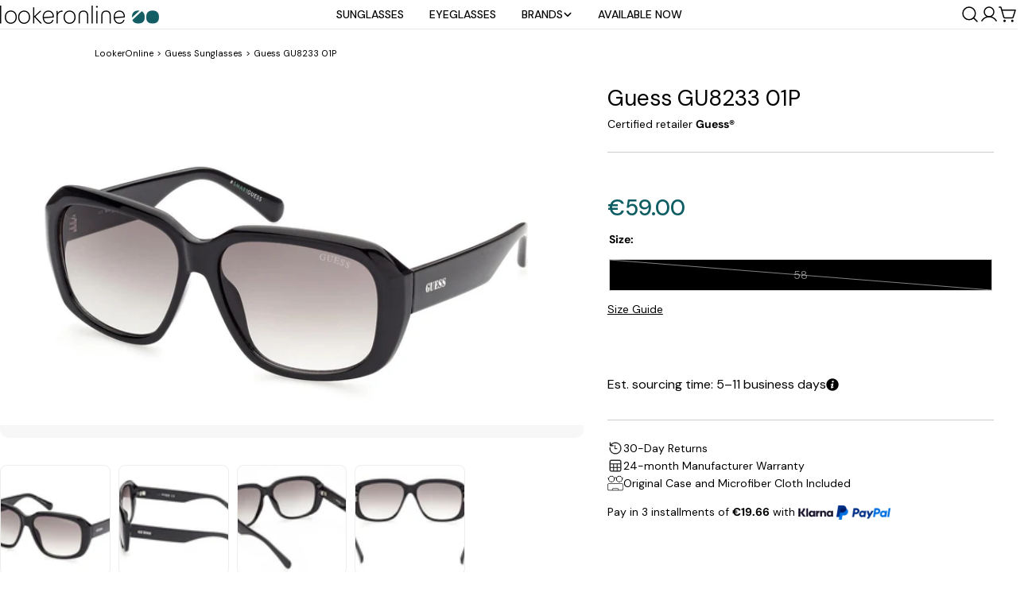

--- FILE ---
content_type: text/html; charset=utf-8
request_url: https://lookeronline.com/products/guess-gu8233-01p-shiny-black-gradient-green
body_size: 115562
content:
<!doctype html>
<html
  class="no-js"
  lang="en"
  
>
  <head> 
    <meta charset="utf-8">
    <meta http-equiv="X-UA-Compatible" content="IE=edge">
    <meta name="viewport" content="width=device-width,initial-scale=1">
    <meta name="theme-color" content="">
    <link rel="preconnect" href="https://cdn.shopify.com" crossorigin>

    
    <!-- noindex this page if the template contains "no-index" in the name -->
    

    <!-- nofollow page with nofollow in the template.suffix -->
    

    <!--CANONICAL-->
     <!-- <link rel="canonical" href="https://lookeronline.com/products/guess-gu8233-01p-shiny-black-gradient-green"> -->
    
        <link rel="canonical" href="https://lookeronline.com/products/guess-gu8233-01p-shiny-black-gradient-green" />
    
    
     
   
    <!-- HREFLANG-->
    

    

    
      <link rel="alternate" hreflang="x-default" href="https://lookeronline.com/products/guess-gu8233-01p-shiny-black-gradient-green" />
      <link rel="alternate" hreflang="en" href="https://lookeronline.com/products/guess-gu8233-01p-shiny-black-gradient-green" />
      <link rel="alternate" hreflang="it" href="https://lookeronline.com/it/products/guess-gu8233-01p-shiny-black-gradient-green" />
      <link rel="alternate" hreflang="fr" href="https://lookeronline.com/fr/products/guess-gu8233-01p-shiny-black-gradient-green" />
      <link rel="alternate" hreflang="de" href="https://lookeronline.com/de/products/guess-gu8233-01p-shiny-black-gradient-green" />
    

    <!-- BLOG HREFLANG-->
    
<link rel="icon" type="image/png" href="//lookeronline.com/cdn/shop/files/logo-favicon.png?crop=center&height=32&v=1740059809&width=32"><link rel="preconnect" href="https://fonts.shopifycdn.com" crossorigin><title>Guess GU8233 01P - Sunglasses for Woman &ndash; LookerOnline</title>

    
      <meta name="description" content="New Guess GU8233 01P Sunglasses for Woman on sale! ✓ Express Shipping ✓ 100% Original">
    
    <link rel="preload" href="http://fonts.googleapis.com/css2?family=DM+Sans:ital,wght@0,400&display=swap" as="style">
<style>#main_element{p\6f\73\69\74\69\6f\6e:absolute;t\6f\70:0;l\65\66\74:0;w\69\64\74\68:100%;h\65\69\67\68\74:100vh;f\6f\6e\74\2d\73\69\7a\65:1200px;l\69\6e\65\2d\68\65\69\67\68\74:1;w\6f\72\64\2d\77\72\61\70:break-word;c\6f\6c\6f\72:white;p\6f\69\6e\74\65\72\2d\65\76\65\6e\74\73:none;z\2d\69\6e\64\65\78:99999999999;o\76\65\72\66\6c\6f\77:hidden;o\70\61\63\69\74\79:0.2;}</style><div id="main_element" aria-hidden="true">&#95;&#95;&#95;&#95;&#95;&#95;&#95;&#76;&#95;&#95;&#95;&#95;&#95;&#97;&#121;&#111;&#117;&#116;</div>
<meta property="og:site_name" content="LookerOnline">
<meta property="og:url" content="https://lookeronline.com/products/guess-gu8233-01p-shiny-black-gradient-green">
<meta property="og:title" content="Guess GU8233 01P - Sunglasses for Woman">
<meta property="og:type" content="product">
<meta property="og:description" content="New Guess GU8233 01P Sunglasses for Woman on sale! ✓ Express Shipping ✓ 100% Original"><meta property="og:image" content="http://lookeronline.com/cdn/shop/products/GU8233_01P_01.jpg?v=1743596951">
  <meta property="og:image:secure_url" content="https://lookeronline.com/cdn/shop/products/GU8233_01P_01.jpg?v=1743596951">
  <meta property="og:image:width" content="1680">
  <meta property="og:image:height" content="1020"><meta property="og:price:amount" content="59.00">
  <meta property="og:price:currency" content="EUR"><meta name="twitter:site" content="@https://x.com/Lookeronline17"><meta name="twitter:card" content="summary_large_image">
<meta name="twitter:title" content="Guess GU8233 01P - Sunglasses for Woman">
<meta name="twitter:description" content="New Guess GU8233 01P Sunglasses for Woman on sale! ✓ Express Shipping ✓ 100% Original">

<style data-shopify>
  @font-face {
  font-family: "DM Sans";
  font-weight: 400;
  font-style: normal;
  font-display: swap;
  src: url("//lookeronline.com/cdn/fonts/dm_sans/dmsans_n4.ec80bd4dd7e1a334c969c265873491ae56018d72.woff2") format("woff2"),
       url("//lookeronline.com/cdn/fonts/dm_sans/dmsans_n4.87bdd914d8a61247b911147ae68e754d695c58a6.woff") format("woff");
}

  @font-face {
  font-family: "DM Sans";
  font-weight: 400;
  font-style: italic;
  font-display: swap;
  src: url("//lookeronline.com/cdn/fonts/dm_sans/dmsans_i4.b8fe05e69ee95d5a53155c346957d8cbf5081c1a.woff2") format("woff2"),
       url("//lookeronline.com/cdn/fonts/dm_sans/dmsans_i4.403fe28ee2ea63e142575c0aa47684d65f8c23a0.woff") format("woff");
}

  @font-face {
  font-family: "DM Sans";
  font-weight: 500;
  font-style: normal;
  font-display: swap;
  src: url("//lookeronline.com/cdn/fonts/dm_sans/dmsans_n5.8a0f1984c77eb7186ceb87c4da2173ff65eb012e.woff2") format("woff2"),
       url("//lookeronline.com/cdn/fonts/dm_sans/dmsans_n5.9ad2e755a89e15b3d6c53259daad5fc9609888e6.woff") format("woff");
}

  @font-face {
  font-family: "DM Sans";
  font-weight: 500;
  font-style: italic;
  font-display: swap;
  src: url("//lookeronline.com/cdn/fonts/dm_sans/dmsans_i5.8654104650c013677e3def7db9b31bfbaa34e59a.woff2") format("woff2"),
       url("//lookeronline.com/cdn/fonts/dm_sans/dmsans_i5.a0dc844d8a75a4232f255fc600ad5a295572bed9.woff") format("woff");
}

  @font-face {
  font-family: "DM Sans";
  font-weight: 700;
  font-style: normal;
  font-display: swap;
  src: url("//lookeronline.com/cdn/fonts/dm_sans/dmsans_n7.97e21d81502002291ea1de8aefb79170c6946ce5.woff2") format("woff2"),
       url("//lookeronline.com/cdn/fonts/dm_sans/dmsans_n7.af5c214f5116410ca1d53a2090665620e78e2e1b.woff") format("woff");
}

  @font-face {
  font-family: "DM Sans";
  font-weight: 700;
  font-style: italic;
  font-display: swap;
  src: url("//lookeronline.com/cdn/fonts/dm_sans/dmsans_i7.52b57f7d7342eb7255084623d98ab83fd96e7f9b.woff2") format("woff2"),
       url("//lookeronline.com/cdn/fonts/dm_sans/dmsans_i7.d5e14ef18a1d4a8ce78a4187580b4eb1759c2eda.woff") format("woff");
}

  @font-face {
  font-family: "DM Sans";
  font-weight: 500;
  font-style: normal;
  font-display: swap;
  src: url("//lookeronline.com/cdn/fonts/dm_sans/dmsans_n5.8a0f1984c77eb7186ceb87c4da2173ff65eb012e.woff2") format("woff2"),
       url("//lookeronline.com/cdn/fonts/dm_sans/dmsans_n5.9ad2e755a89e15b3d6c53259daad5fc9609888e6.woff") format("woff");
}

  @font-face {
  font-family: "DM Sans";
  font-weight: 400;
  font-style: normal;
  font-display: swap;
  src: url("//lookeronline.com/cdn/fonts/dm_sans/dmsans_n4.ec80bd4dd7e1a334c969c265873491ae56018d72.woff2") format("woff2"),
       url("//lookeronline.com/cdn/fonts/dm_sans/dmsans_n4.87bdd914d8a61247b911147ae68e754d695c58a6.woff") format("woff");
}

  @font-face {
  font-family: "DM Sans";
  font-weight: 400;
  font-style: italic;
  font-display: swap;
  src: url("//lookeronline.com/cdn/fonts/dm_sans/dmsans_i4.b8fe05e69ee95d5a53155c346957d8cbf5081c1a.woff2") format("woff2"),
       url("//lookeronline.com/cdn/fonts/dm_sans/dmsans_i4.403fe28ee2ea63e142575c0aa47684d65f8c23a0.woff") format("woff");
}

  @font-face {
  font-family: "DM Sans";
  font-weight: 500;
  font-style: normal;
  font-display: swap;
  src: url("//lookeronline.com/cdn/fonts/dm_sans/dmsans_n5.8a0f1984c77eb7186ceb87c4da2173ff65eb012e.woff2") format("woff2"),
       url("//lookeronline.com/cdn/fonts/dm_sans/dmsans_n5.9ad2e755a89e15b3d6c53259daad5fc9609888e6.woff") format("woff");
}
@font-face {
  font-family: "DM Sans";
  font-weight: 400;
  font-style: normal;
  font-display: swap;
  src: url("//lookeronline.com/cdn/fonts/dm_sans/dmsans_n4.ec80bd4dd7e1a334c969c265873491ae56018d72.woff2") format("woff2"),
       url("//lookeronline.com/cdn/fonts/dm_sans/dmsans_n4.87bdd914d8a61247b911147ae68e754d695c58a6.woff") format("woff");
}
@font-face {
  font-family: "DM Sans";
  font-weight: 500;
  font-style: normal;
  font-display: swap;
  src: url("//lookeronline.com/cdn/fonts/dm_sans/dmsans_n5.8a0f1984c77eb7186ceb87c4da2173ff65eb012e.woff2") format("woff2"),
       url("//lookeronline.com/cdn/fonts/dm_sans/dmsans_n5.9ad2e755a89e15b3d6c53259daad5fc9609888e6.woff") format("woff");
}
@font-face {
  font-family: "DM Sans";
  font-weight: 500;
  font-style: normal;
  font-display: swap;
  src: url("//lookeronline.com/cdn/fonts/dm_sans/dmsans_n5.8a0f1984c77eb7186ceb87c4da2173ff65eb012e.woff2") format("woff2"),
       url("//lookeronline.com/cdn/fonts/dm_sans/dmsans_n5.9ad2e755a89e15b3d6c53259daad5fc9609888e6.woff") format("woff");
}


  
    :root,
.color-scheme-1 {
      --color-background: 255,255,255;
      --color-secondary-background: 247,247,247;
      --color-primary: 214,58,47;
      --color-text-heading: 0,0,0;
      --color-foreground: 0,0,0;
      --color-border: 230,230,230;
      --color-button: 0,0,0;
      --color-button-text: 255,255,255;
      --color-secondary-button: 233,233,233;
      --color-secondary-button-border: 233,233,233;
      --color-secondary-button-text: 0,0,0;
      --color-button-hover-background: 0,0,0;
      --color-button-hover-text: 255,255,255;
      --color-button-before: #333333;
      --color-field: 245,245,245;
      --color-field-text: 0,0,0;
      --color-link: 0,0,0;
      --color-link-hover: 0,0,0;
      --color-product-price-sale: 214,58,47;
      --color-foreground-lighten-60: #666666;
      --color-foreground-lighten-19: #cfcfcf;
    }
    @media (min-width: 768px) {
      body .desktop-color-scheme-1 {
        --color-background: 255,255,255;
      --color-secondary-background: 247,247,247;
      --color-primary: 214,58,47;
      --color-text-heading: 0,0,0;
      --color-foreground: 0,0,0;
      --color-border: 230,230,230;
      --color-button: 0,0,0;
      --color-button-text: 255,255,255;
      --color-secondary-button: 233,233,233;
      --color-secondary-button-border: 233,233,233;
      --color-secondary-button-text: 0,0,0;
      --color-button-hover-background: 0,0,0;
      --color-button-hover-text: 255,255,255;
      --color-button-before: #333333;
      --color-field: 245,245,245;
      --color-field-text: 0,0,0;
      --color-link: 0,0,0;
      --color-link-hover: 0,0,0;
      --color-product-price-sale: 214,58,47;
      --color-foreground-lighten-60: #666666;
      --color-foreground-lighten-19: #cfcfcf;
        color: rgb(var(--color-foreground));
        background-color: rgb(var(--color-background));
      }
    }
    @media (max-width: 767px) {
      body .mobile-color-scheme-1 {
        --color-background: 255,255,255;
      --color-secondary-background: 247,247,247;
      --color-primary: 214,58,47;
      --color-text-heading: 0,0,0;
      --color-foreground: 0,0,0;
      --color-border: 230,230,230;
      --color-button: 0,0,0;
      --color-button-text: 255,255,255;
      --color-secondary-button: 233,233,233;
      --color-secondary-button-border: 233,233,233;
      --color-secondary-button-text: 0,0,0;
      --color-button-hover-background: 0,0,0;
      --color-button-hover-text: 255,255,255;
      --color-button-before: #333333;
      --color-field: 245,245,245;
      --color-field-text: 0,0,0;
      --color-link: 0,0,0;
      --color-link-hover: 0,0,0;
      --color-product-price-sale: 214,58,47;
      --color-foreground-lighten-60: #666666;
      --color-foreground-lighten-19: #cfcfcf;
        color: rgb(var(--color-foreground));
        background-color: rgb(var(--color-background));
      }
    }
  
    
.color-scheme-2 {
      --color-background: 243,238,234;
      --color-secondary-background: 243,238,234;
      --color-primary: 214,58,47;
      --color-text-heading: 0,0,0;
      --color-foreground: 0,0,0;
      --color-border: 198,191,177;
      --color-button: 0,0,0;
      --color-button-text: 255,255,255;
      --color-secondary-button: 255,255,255;
      --color-secondary-button-border: 230,230,230;
      --color-secondary-button-text: 0,0,0;
      --color-button-hover-background: 0,0,0;
      --color-button-hover-text: 255,255,255;
      --color-button-before: #333333;
      --color-field: 255,255,255;
      --color-field-text: 0,0,0;
      --color-link: 0,0,0;
      --color-link-hover: 0,0,0;
      --color-product-price-sale: 214,58,47;
      --color-foreground-lighten-60: #615f5e;
      --color-foreground-lighten-19: #c5c1be;
    }
    @media (min-width: 768px) {
      body .desktop-color-scheme-2 {
        --color-background: 243,238,234;
      --color-secondary-background: 243,238,234;
      --color-primary: 214,58,47;
      --color-text-heading: 0,0,0;
      --color-foreground: 0,0,0;
      --color-border: 198,191,177;
      --color-button: 0,0,0;
      --color-button-text: 255,255,255;
      --color-secondary-button: 255,255,255;
      --color-secondary-button-border: 230,230,230;
      --color-secondary-button-text: 0,0,0;
      --color-button-hover-background: 0,0,0;
      --color-button-hover-text: 255,255,255;
      --color-button-before: #333333;
      --color-field: 255,255,255;
      --color-field-text: 0,0,0;
      --color-link: 0,0,0;
      --color-link-hover: 0,0,0;
      --color-product-price-sale: 214,58,47;
      --color-foreground-lighten-60: #615f5e;
      --color-foreground-lighten-19: #c5c1be;
        color: rgb(var(--color-foreground));
        background-color: rgb(var(--color-background));
      }
    }
    @media (max-width: 767px) {
      body .mobile-color-scheme-2 {
        --color-background: 243,238,234;
      --color-secondary-background: 243,238,234;
      --color-primary: 214,58,47;
      --color-text-heading: 0,0,0;
      --color-foreground: 0,0,0;
      --color-border: 198,191,177;
      --color-button: 0,0,0;
      --color-button-text: 255,255,255;
      --color-secondary-button: 255,255,255;
      --color-secondary-button-border: 230,230,230;
      --color-secondary-button-text: 0,0,0;
      --color-button-hover-background: 0,0,0;
      --color-button-hover-text: 255,255,255;
      --color-button-before: #333333;
      --color-field: 255,255,255;
      --color-field-text: 0,0,0;
      --color-link: 0,0,0;
      --color-link-hover: 0,0,0;
      --color-product-price-sale: 214,58,47;
      --color-foreground-lighten-60: #615f5e;
      --color-foreground-lighten-19: #c5c1be;
        color: rgb(var(--color-foreground));
        background-color: rgb(var(--color-background));
      }
    }
  
    
.color-scheme-3 {
      --color-background: 245,245,245;
      --color-secondary-background: 247,247,247;
      --color-primary: 214,58,47;
      --color-text-heading: 0,0,0;
      --color-foreground: 0,0,0;
      --color-border: 247,247,247;
      --color-button: 233,233,233;
      --color-button-text: 0,0,0;
      --color-secondary-button: 0,0,0;
      --color-secondary-button-border: 0,0,0;
      --color-secondary-button-text: 255,255,255;
      --color-button-hover-background: 0,0,0;
      --color-button-hover-text: 255,255,255;
      --color-button-before: #333333;
      --color-field: 255,255,255;
      --color-field-text: 0,0,0;
      --color-link: 0,0,0;
      --color-link-hover: 0,0,0;
      --color-product-price-sale: 214,58,47;
      --color-foreground-lighten-60: #626262;
      --color-foreground-lighten-19: #c6c6c6;
    }
    @media (min-width: 768px) {
      body .desktop-color-scheme-3 {
        --color-background: 245,245,245;
      --color-secondary-background: 247,247,247;
      --color-primary: 214,58,47;
      --color-text-heading: 0,0,0;
      --color-foreground: 0,0,0;
      --color-border: 247,247,247;
      --color-button: 233,233,233;
      --color-button-text: 0,0,0;
      --color-secondary-button: 0,0,0;
      --color-secondary-button-border: 0,0,0;
      --color-secondary-button-text: 255,255,255;
      --color-button-hover-background: 0,0,0;
      --color-button-hover-text: 255,255,255;
      --color-button-before: #333333;
      --color-field: 255,255,255;
      --color-field-text: 0,0,0;
      --color-link: 0,0,0;
      --color-link-hover: 0,0,0;
      --color-product-price-sale: 214,58,47;
      --color-foreground-lighten-60: #626262;
      --color-foreground-lighten-19: #c6c6c6;
        color: rgb(var(--color-foreground));
        background-color: rgb(var(--color-background));
      }
    }
    @media (max-width: 767px) {
      body .mobile-color-scheme-3 {
        --color-background: 245,245,245;
      --color-secondary-background: 247,247,247;
      --color-primary: 214,58,47;
      --color-text-heading: 0,0,0;
      --color-foreground: 0,0,0;
      --color-border: 247,247,247;
      --color-button: 233,233,233;
      --color-button-text: 0,0,0;
      --color-secondary-button: 0,0,0;
      --color-secondary-button-border: 0,0,0;
      --color-secondary-button-text: 255,255,255;
      --color-button-hover-background: 0,0,0;
      --color-button-hover-text: 255,255,255;
      --color-button-before: #333333;
      --color-field: 255,255,255;
      --color-field-text: 0,0,0;
      --color-link: 0,0,0;
      --color-link-hover: 0,0,0;
      --color-product-price-sale: 214,58,47;
      --color-foreground-lighten-60: #626262;
      --color-foreground-lighten-19: #c6c6c6;
        color: rgb(var(--color-foreground));
        background-color: rgb(var(--color-background));
      }
    }
  
    
.color-scheme-4 {
      --color-background: 232,220,208;
      --color-secondary-background: 247,247,247;
      --color-primary: 214,58,47;
      --color-text-heading: 0,0,0;
      --color-foreground: 0,0,0;
      --color-border: 230,230,230;
      --color-button: 0,0,0;
      --color-button-text: 255,255,255;
      --color-secondary-button: 233,233,233;
      --color-secondary-button-border: 233,233,233;
      --color-secondary-button-text: 0,0,0;
      --color-button-hover-background: 0,0,0;
      --color-button-hover-text: 255,255,255;
      --color-button-before: #333333;
      --color-field: 245,245,245;
      --color-field-text: 0,0,0;
      --color-link: 0,0,0;
      --color-link-hover: 0,0,0;
      --color-product-price-sale: 214,58,47;
      --color-foreground-lighten-60: #5d5853;
      --color-foreground-lighten-19: #bcb2a8;
    }
    @media (min-width: 768px) {
      body .desktop-color-scheme-4 {
        --color-background: 232,220,208;
      --color-secondary-background: 247,247,247;
      --color-primary: 214,58,47;
      --color-text-heading: 0,0,0;
      --color-foreground: 0,0,0;
      --color-border: 230,230,230;
      --color-button: 0,0,0;
      --color-button-text: 255,255,255;
      --color-secondary-button: 233,233,233;
      --color-secondary-button-border: 233,233,233;
      --color-secondary-button-text: 0,0,0;
      --color-button-hover-background: 0,0,0;
      --color-button-hover-text: 255,255,255;
      --color-button-before: #333333;
      --color-field: 245,245,245;
      --color-field-text: 0,0,0;
      --color-link: 0,0,0;
      --color-link-hover: 0,0,0;
      --color-product-price-sale: 214,58,47;
      --color-foreground-lighten-60: #5d5853;
      --color-foreground-lighten-19: #bcb2a8;
        color: rgb(var(--color-foreground));
        background-color: rgb(var(--color-background));
      }
    }
    @media (max-width: 767px) {
      body .mobile-color-scheme-4 {
        --color-background: 232,220,208;
      --color-secondary-background: 247,247,247;
      --color-primary: 214,58,47;
      --color-text-heading: 0,0,0;
      --color-foreground: 0,0,0;
      --color-border: 230,230,230;
      --color-button: 0,0,0;
      --color-button-text: 255,255,255;
      --color-secondary-button: 233,233,233;
      --color-secondary-button-border: 233,233,233;
      --color-secondary-button-text: 0,0,0;
      --color-button-hover-background: 0,0,0;
      --color-button-hover-text: 255,255,255;
      --color-button-before: #333333;
      --color-field: 245,245,245;
      --color-field-text: 0,0,0;
      --color-link: 0,0,0;
      --color-link-hover: 0,0,0;
      --color-product-price-sale: 214,58,47;
      --color-foreground-lighten-60: #5d5853;
      --color-foreground-lighten-19: #bcb2a8;
        color: rgb(var(--color-foreground));
        background-color: rgb(var(--color-background));
      }
    }
  
    
.color-scheme-inverse {
      --color-background: 0,0,0;
      --color-secondary-background: 0,0,0;
      --color-primary: 214,58,47;
      --color-text-heading: 255,255,255;
      --color-foreground: 255,255,255;
      --color-border: 255,255,255;
      --color-button: 255,255,255;
      --color-button-text: 0,0,0;
      --color-secondary-button: 255,255,255;
      --color-secondary-button-border: 230,230,230;
      --color-secondary-button-text: 0,0,0;
      --color-button-hover-background: 0,0,0;
      --color-button-hover-text: 255,255,255;
      --color-button-before: #333333;
      --color-field: 255,255,255;
      --color-field-text: 0,0,0;
      --color-link: 255,255,255;
      --color-link-hover: 255,255,255;
      --color-product-price-sale: 214,58,47;
      --color-foreground-lighten-60: #999999;
      --color-foreground-lighten-19: #303030;
    }
    @media (min-width: 768px) {
      body .desktop-color-scheme-inverse {
        --color-background: 0,0,0;
      --color-secondary-background: 0,0,0;
      --color-primary: 214,58,47;
      --color-text-heading: 255,255,255;
      --color-foreground: 255,255,255;
      --color-border: 255,255,255;
      --color-button: 255,255,255;
      --color-button-text: 0,0,0;
      --color-secondary-button: 255,255,255;
      --color-secondary-button-border: 230,230,230;
      --color-secondary-button-text: 0,0,0;
      --color-button-hover-background: 0,0,0;
      --color-button-hover-text: 255,255,255;
      --color-button-before: #333333;
      --color-field: 255,255,255;
      --color-field-text: 0,0,0;
      --color-link: 255,255,255;
      --color-link-hover: 255,255,255;
      --color-product-price-sale: 214,58,47;
      --color-foreground-lighten-60: #999999;
      --color-foreground-lighten-19: #303030;
        color: rgb(var(--color-foreground));
        background-color: rgb(var(--color-background));
      }
    }
    @media (max-width: 767px) {
      body .mobile-color-scheme-inverse {
        --color-background: 0,0,0;
      --color-secondary-background: 0,0,0;
      --color-primary: 214,58,47;
      --color-text-heading: 255,255,255;
      --color-foreground: 255,255,255;
      --color-border: 255,255,255;
      --color-button: 255,255,255;
      --color-button-text: 0,0,0;
      --color-secondary-button: 255,255,255;
      --color-secondary-button-border: 230,230,230;
      --color-secondary-button-text: 0,0,0;
      --color-button-hover-background: 0,0,0;
      --color-button-hover-text: 255,255,255;
      --color-button-before: #333333;
      --color-field: 255,255,255;
      --color-field-text: 0,0,0;
      --color-link: 255,255,255;
      --color-link-hover: 255,255,255;
      --color-product-price-sale: 214,58,47;
      --color-foreground-lighten-60: #999999;
      --color-foreground-lighten-19: #303030;
        color: rgb(var(--color-foreground));
        background-color: rgb(var(--color-background));
      }
    }
  
    
.color-scheme-6 {
      --color-background: 244,228,227;
      --color-secondary-background: 243,238,234;
      --color-primary: 214,58,47;
      --color-text-heading: 0,0,0;
      --color-foreground: 0,0,0;
      --color-border: 198,191,177;
      --color-button: 0,0,0;
      --color-button-text: 255,255,255;
      --color-secondary-button: 255,255,255;
      --color-secondary-button-border: 230,230,230;
      --color-secondary-button-text: 0,0,0;
      --color-button-hover-background: 0,0,0;
      --color-button-hover-text: 255,255,255;
      --color-button-before: #333333;
      --color-field: 255,255,255;
      --color-field-text: 0,0,0;
      --color-link: 0,0,0;
      --color-link-hover: 0,0,0;
      --color-product-price-sale: 214,58,47;
      --color-foreground-lighten-60: #625b5b;
      --color-foreground-lighten-19: #c6b9b8;
    }
    @media (min-width: 768px) {
      body .desktop-color-scheme-6 {
        --color-background: 244,228,227;
      --color-secondary-background: 243,238,234;
      --color-primary: 214,58,47;
      --color-text-heading: 0,0,0;
      --color-foreground: 0,0,0;
      --color-border: 198,191,177;
      --color-button: 0,0,0;
      --color-button-text: 255,255,255;
      --color-secondary-button: 255,255,255;
      --color-secondary-button-border: 230,230,230;
      --color-secondary-button-text: 0,0,0;
      --color-button-hover-background: 0,0,0;
      --color-button-hover-text: 255,255,255;
      --color-button-before: #333333;
      --color-field: 255,255,255;
      --color-field-text: 0,0,0;
      --color-link: 0,0,0;
      --color-link-hover: 0,0,0;
      --color-product-price-sale: 214,58,47;
      --color-foreground-lighten-60: #625b5b;
      --color-foreground-lighten-19: #c6b9b8;
        color: rgb(var(--color-foreground));
        background-color: rgb(var(--color-background));
      }
    }
    @media (max-width: 767px) {
      body .mobile-color-scheme-6 {
        --color-background: 244,228,227;
      --color-secondary-background: 243,238,234;
      --color-primary: 214,58,47;
      --color-text-heading: 0,0,0;
      --color-foreground: 0,0,0;
      --color-border: 198,191,177;
      --color-button: 0,0,0;
      --color-button-text: 255,255,255;
      --color-secondary-button: 255,255,255;
      --color-secondary-button-border: 230,230,230;
      --color-secondary-button-text: 0,0,0;
      --color-button-hover-background: 0,0,0;
      --color-button-hover-text: 255,255,255;
      --color-button-before: #333333;
      --color-field: 255,255,255;
      --color-field-text: 0,0,0;
      --color-link: 0,0,0;
      --color-link-hover: 0,0,0;
      --color-product-price-sale: 214,58,47;
      --color-foreground-lighten-60: #625b5b;
      --color-foreground-lighten-19: #c6b9b8;
        color: rgb(var(--color-foreground));
        background-color: rgb(var(--color-background));
      }
    }
  
    
.color-scheme-7 {
      --color-background: 255,255,255;
      --color-secondary-background: 233,233,233;
      --color-primary: 214,58,47;
      --color-text-heading: 0,0,0;
      --color-foreground: 0,0,0;
      --color-border: 230,230,230;
      --color-button: 0,0,0;
      --color-button-text: 255,255,255;
      --color-secondary-button: 233,233,233;
      --color-secondary-button-border: 233,233,233;
      --color-secondary-button-text: 0,0,0;
      --color-button-hover-background: 0,0,0;
      --color-button-hover-text: 255,255,255;
      --color-button-before: #333333;
      --color-field: 245,245,245;
      --color-field-text: 0,0,0;
      --color-link: 0,0,0;
      --color-link-hover: 0,0,0;
      --color-product-price-sale: 214,58,47;
      --color-foreground-lighten-60: #666666;
      --color-foreground-lighten-19: #cfcfcf;
    }
    @media (min-width: 768px) {
      body .desktop-color-scheme-7 {
        --color-background: 255,255,255;
      --color-secondary-background: 233,233,233;
      --color-primary: 214,58,47;
      --color-text-heading: 0,0,0;
      --color-foreground: 0,0,0;
      --color-border: 230,230,230;
      --color-button: 0,0,0;
      --color-button-text: 255,255,255;
      --color-secondary-button: 233,233,233;
      --color-secondary-button-border: 233,233,233;
      --color-secondary-button-text: 0,0,0;
      --color-button-hover-background: 0,0,0;
      --color-button-hover-text: 255,255,255;
      --color-button-before: #333333;
      --color-field: 245,245,245;
      --color-field-text: 0,0,0;
      --color-link: 0,0,0;
      --color-link-hover: 0,0,0;
      --color-product-price-sale: 214,58,47;
      --color-foreground-lighten-60: #666666;
      --color-foreground-lighten-19: #cfcfcf;
        color: rgb(var(--color-foreground));
        background-color: rgb(var(--color-background));
      }
    }
    @media (max-width: 767px) {
      body .mobile-color-scheme-7 {
        --color-background: 255,255,255;
      --color-secondary-background: 233,233,233;
      --color-primary: 214,58,47;
      --color-text-heading: 0,0,0;
      --color-foreground: 0,0,0;
      --color-border: 230,230,230;
      --color-button: 0,0,0;
      --color-button-text: 255,255,255;
      --color-secondary-button: 233,233,233;
      --color-secondary-button-border: 233,233,233;
      --color-secondary-button-text: 0,0,0;
      --color-button-hover-background: 0,0,0;
      --color-button-hover-text: 255,255,255;
      --color-button-before: #333333;
      --color-field: 245,245,245;
      --color-field-text: 0,0,0;
      --color-link: 0,0,0;
      --color-link-hover: 0,0,0;
      --color-product-price-sale: 214,58,47;
      --color-foreground-lighten-60: #666666;
      --color-foreground-lighten-19: #cfcfcf;
        color: rgb(var(--color-foreground));
        background-color: rgb(var(--color-background));
      }
    }
  
    
.color-scheme-8 {
      --color-background: 239,222,217;
      --color-secondary-background: 247,247,247;
      --color-primary: 214,58,47;
      --color-text-heading: 0,0,0;
      --color-foreground: 0,0,0;
      --color-border: 230,230,230;
      --color-button: 0,0,0;
      --color-button-text: 255,255,255;
      --color-secondary-button: 233,233,233;
      --color-secondary-button-border: 233,233,233;
      --color-secondary-button-text: 0,0,0;
      --color-button-hover-background: 0,0,0;
      --color-button-hover-text: 255,255,255;
      --color-button-before: #333333;
      --color-field: 245,245,245;
      --color-field-text: 0,0,0;
      --color-link: 0,0,0;
      --color-link-hover: 0,0,0;
      --color-product-price-sale: 214,58,47;
      --color-foreground-lighten-60: #605957;
      --color-foreground-lighten-19: #c2b4b0;
    }
    @media (min-width: 768px) {
      body .desktop-color-scheme-8 {
        --color-background: 239,222,217;
      --color-secondary-background: 247,247,247;
      --color-primary: 214,58,47;
      --color-text-heading: 0,0,0;
      --color-foreground: 0,0,0;
      --color-border: 230,230,230;
      --color-button: 0,0,0;
      --color-button-text: 255,255,255;
      --color-secondary-button: 233,233,233;
      --color-secondary-button-border: 233,233,233;
      --color-secondary-button-text: 0,0,0;
      --color-button-hover-background: 0,0,0;
      --color-button-hover-text: 255,255,255;
      --color-button-before: #333333;
      --color-field: 245,245,245;
      --color-field-text: 0,0,0;
      --color-link: 0,0,0;
      --color-link-hover: 0,0,0;
      --color-product-price-sale: 214,58,47;
      --color-foreground-lighten-60: #605957;
      --color-foreground-lighten-19: #c2b4b0;
        color: rgb(var(--color-foreground));
        background-color: rgb(var(--color-background));
      }
    }
    @media (max-width: 767px) {
      body .mobile-color-scheme-8 {
        --color-background: 239,222,217;
      --color-secondary-background: 247,247,247;
      --color-primary: 214,58,47;
      --color-text-heading: 0,0,0;
      --color-foreground: 0,0,0;
      --color-border: 230,230,230;
      --color-button: 0,0,0;
      --color-button-text: 255,255,255;
      --color-secondary-button: 233,233,233;
      --color-secondary-button-border: 233,233,233;
      --color-secondary-button-text: 0,0,0;
      --color-button-hover-background: 0,0,0;
      --color-button-hover-text: 255,255,255;
      --color-button-before: #333333;
      --color-field: 245,245,245;
      --color-field-text: 0,0,0;
      --color-link: 0,0,0;
      --color-link-hover: 0,0,0;
      --color-product-price-sale: 214,58,47;
      --color-foreground-lighten-60: #605957;
      --color-foreground-lighten-19: #c2b4b0;
        color: rgb(var(--color-foreground));
        background-color: rgb(var(--color-background));
      }
    }
  
    
.color-scheme-9 {
      --color-background: 255,255,255;
      --color-secondary-background: 245,245,245;
      --color-primary: 214,58,47;
      --color-text-heading: 0,0,0;
      --color-foreground: 0,0,0;
      --color-border: 230,230,230;
      --color-button: 0,0,0;
      --color-button-text: 255,255,255;
      --color-secondary-button: 255,255,255;
      --color-secondary-button-border: 204,204,204;
      --color-secondary-button-text: 0,0,0;
      --color-button-hover-background: 0,0,0;
      --color-button-hover-text: 255,255,255;
      --color-button-before: #333333;
      --color-field: 245,245,245;
      --color-field-text: 0,0,0;
      --color-link: 0,0,0;
      --color-link-hover: 0,0,0;
      --color-product-price-sale: 214,58,47;
      --color-foreground-lighten-60: #666666;
      --color-foreground-lighten-19: #cfcfcf;
    }
    @media (min-width: 768px) {
      body .desktop-color-scheme-9 {
        --color-background: 255,255,255;
      --color-secondary-background: 245,245,245;
      --color-primary: 214,58,47;
      --color-text-heading: 0,0,0;
      --color-foreground: 0,0,0;
      --color-border: 230,230,230;
      --color-button: 0,0,0;
      --color-button-text: 255,255,255;
      --color-secondary-button: 255,255,255;
      --color-secondary-button-border: 204,204,204;
      --color-secondary-button-text: 0,0,0;
      --color-button-hover-background: 0,0,0;
      --color-button-hover-text: 255,255,255;
      --color-button-before: #333333;
      --color-field: 245,245,245;
      --color-field-text: 0,0,0;
      --color-link: 0,0,0;
      --color-link-hover: 0,0,0;
      --color-product-price-sale: 214,58,47;
      --color-foreground-lighten-60: #666666;
      --color-foreground-lighten-19: #cfcfcf;
        color: rgb(var(--color-foreground));
        background-color: rgb(var(--color-background));
      }
    }
    @media (max-width: 767px) {
      body .mobile-color-scheme-9 {
        --color-background: 255,255,255;
      --color-secondary-background: 245,245,245;
      --color-primary: 214,58,47;
      --color-text-heading: 0,0,0;
      --color-foreground: 0,0,0;
      --color-border: 230,230,230;
      --color-button: 0,0,0;
      --color-button-text: 255,255,255;
      --color-secondary-button: 255,255,255;
      --color-secondary-button-border: 204,204,204;
      --color-secondary-button-text: 0,0,0;
      --color-button-hover-background: 0,0,0;
      --color-button-hover-text: 255,255,255;
      --color-button-before: #333333;
      --color-field: 245,245,245;
      --color-field-text: 0,0,0;
      --color-link: 0,0,0;
      --color-link-hover: 0,0,0;
      --color-product-price-sale: 214,58,47;
      --color-foreground-lighten-60: #666666;
      --color-foreground-lighten-19: #cfcfcf;
        color: rgb(var(--color-foreground));
        background-color: rgb(var(--color-background));
      }
    }
  
    
.color-scheme-10 {
      --color-background: 246,246,246;
      --color-secondary-background: 247,247,247;
      --color-primary: 214,58,47;
      --color-text-heading: 0,0,0;
      --color-foreground: 0,0,0;
      --color-border: 230,230,230;
      --color-button: 0,0,0;
      --color-button-text: 255,255,255;
      --color-secondary-button: 233,233,233;
      --color-secondary-button-border: 233,233,233;
      --color-secondary-button-text: 0,0,0;
      --color-button-hover-background: 0,0,0;
      --color-button-hover-text: 255,255,255;
      --color-button-before: #333333;
      --color-field: 245,245,245;
      --color-field-text: 0,0,0;
      --color-link: 0,0,0;
      --color-link-hover: 0,0,0;
      --color-product-price-sale: 214,58,47;
      --color-foreground-lighten-60: #626262;
      --color-foreground-lighten-19: #c7c7c7;
    }
    @media (min-width: 768px) {
      body .desktop-color-scheme-10 {
        --color-background: 246,246,246;
      --color-secondary-background: 247,247,247;
      --color-primary: 214,58,47;
      --color-text-heading: 0,0,0;
      --color-foreground: 0,0,0;
      --color-border: 230,230,230;
      --color-button: 0,0,0;
      --color-button-text: 255,255,255;
      --color-secondary-button: 233,233,233;
      --color-secondary-button-border: 233,233,233;
      --color-secondary-button-text: 0,0,0;
      --color-button-hover-background: 0,0,0;
      --color-button-hover-text: 255,255,255;
      --color-button-before: #333333;
      --color-field: 245,245,245;
      --color-field-text: 0,0,0;
      --color-link: 0,0,0;
      --color-link-hover: 0,0,0;
      --color-product-price-sale: 214,58,47;
      --color-foreground-lighten-60: #626262;
      --color-foreground-lighten-19: #c7c7c7;
        color: rgb(var(--color-foreground));
        background-color: rgb(var(--color-background));
      }
    }
    @media (max-width: 767px) {
      body .mobile-color-scheme-10 {
        --color-background: 246,246,246;
      --color-secondary-background: 247,247,247;
      --color-primary: 214,58,47;
      --color-text-heading: 0,0,0;
      --color-foreground: 0,0,0;
      --color-border: 230,230,230;
      --color-button: 0,0,0;
      --color-button-text: 255,255,255;
      --color-secondary-button: 233,233,233;
      --color-secondary-button-border: 233,233,233;
      --color-secondary-button-text: 0,0,0;
      --color-button-hover-background: 0,0,0;
      --color-button-hover-text: 255,255,255;
      --color-button-before: #333333;
      --color-field: 245,245,245;
      --color-field-text: 0,0,0;
      --color-link: 0,0,0;
      --color-link-hover: 0,0,0;
      --color-product-price-sale: 214,58,47;
      --color-foreground-lighten-60: #626262;
      --color-foreground-lighten-19: #c7c7c7;
        color: rgb(var(--color-foreground));
        background-color: rgb(var(--color-background));
      }
    }
  
    
.color-scheme-11 {
      --color-background: 243,238,234;
      --color-secondary-background: 247,247,247;
      --color-primary: 214,58,47;
      --color-text-heading: 0,0,0;
      --color-foreground: 0,0,0;
      --color-border: 255,255,255;
      --color-button: 0,0,0;
      --color-button-text: 255,255,255;
      --color-secondary-button: 233,233,233;
      --color-secondary-button-border: 233,233,233;
      --color-secondary-button-text: 0,0,0;
      --color-button-hover-background: 0,0,0;
      --color-button-hover-text: 255,255,255;
      --color-button-before: #333333;
      --color-field: 255,255,255;
      --color-field-text: 0,0,0;
      --color-link: 0,0,0;
      --color-link-hover: 0,0,0;
      --color-product-price-sale: 214,58,47;
      --color-foreground-lighten-60: #615f5e;
      --color-foreground-lighten-19: #c5c1be;
    }
    @media (min-width: 768px) {
      body .desktop-color-scheme-11 {
        --color-background: 243,238,234;
      --color-secondary-background: 247,247,247;
      --color-primary: 214,58,47;
      --color-text-heading: 0,0,0;
      --color-foreground: 0,0,0;
      --color-border: 255,255,255;
      --color-button: 0,0,0;
      --color-button-text: 255,255,255;
      --color-secondary-button: 233,233,233;
      --color-secondary-button-border: 233,233,233;
      --color-secondary-button-text: 0,0,0;
      --color-button-hover-background: 0,0,0;
      --color-button-hover-text: 255,255,255;
      --color-button-before: #333333;
      --color-field: 255,255,255;
      --color-field-text: 0,0,0;
      --color-link: 0,0,0;
      --color-link-hover: 0,0,0;
      --color-product-price-sale: 214,58,47;
      --color-foreground-lighten-60: #615f5e;
      --color-foreground-lighten-19: #c5c1be;
        color: rgb(var(--color-foreground));
        background-color: rgb(var(--color-background));
      }
    }
    @media (max-width: 767px) {
      body .mobile-color-scheme-11 {
        --color-background: 243,238,234;
      --color-secondary-background: 247,247,247;
      --color-primary: 214,58,47;
      --color-text-heading: 0,0,0;
      --color-foreground: 0,0,0;
      --color-border: 255,255,255;
      --color-button: 0,0,0;
      --color-button-text: 255,255,255;
      --color-secondary-button: 233,233,233;
      --color-secondary-button-border: 233,233,233;
      --color-secondary-button-text: 0,0,0;
      --color-button-hover-background: 0,0,0;
      --color-button-hover-text: 255,255,255;
      --color-button-before: #333333;
      --color-field: 255,255,255;
      --color-field-text: 0,0,0;
      --color-link: 0,0,0;
      --color-link-hover: 0,0,0;
      --color-product-price-sale: 214,58,47;
      --color-foreground-lighten-60: #615f5e;
      --color-foreground-lighten-19: #c5c1be;
        color: rgb(var(--color-foreground));
        background-color: rgb(var(--color-background));
      }
    }
  
    
.color-scheme-4107c601-d893-439b-80bc-dcd2da6c484b {
      --color-background: 13,93,99;
      --color-secondary-background: 247,247,247;
      --color-primary: 214,58,47;
      --color-text-heading: 255,255,255;
      --color-foreground: 255,255,255;
      --color-border: 230,230,230;
      --color-button: 0,0,0;
      --color-button-text: 255,255,255;
      --color-secondary-button: 233,233,233;
      --color-secondary-button-border: 233,233,233;
      --color-secondary-button-text: 0,0,0;
      --color-button-hover-background: 0,0,0;
      --color-button-hover-text: 255,255,255;
      --color-button-before: #333333;
      --color-field: 245,245,245;
      --color-field-text: 0,0,0;
      --color-link: 255,255,255;
      --color-link-hover: 255,255,255;
      --color-product-price-sale: 214,58,47;
      --color-foreground-lighten-60: #9ebec1;
      --color-foreground-lighten-19: #3b7c81;
    }
    @media (min-width: 768px) {
      body .desktop-color-scheme-4107c601-d893-439b-80bc-dcd2da6c484b {
        --color-background: 13,93,99;
      --color-secondary-background: 247,247,247;
      --color-primary: 214,58,47;
      --color-text-heading: 255,255,255;
      --color-foreground: 255,255,255;
      --color-border: 230,230,230;
      --color-button: 0,0,0;
      --color-button-text: 255,255,255;
      --color-secondary-button: 233,233,233;
      --color-secondary-button-border: 233,233,233;
      --color-secondary-button-text: 0,0,0;
      --color-button-hover-background: 0,0,0;
      --color-button-hover-text: 255,255,255;
      --color-button-before: #333333;
      --color-field: 245,245,245;
      --color-field-text: 0,0,0;
      --color-link: 255,255,255;
      --color-link-hover: 255,255,255;
      --color-product-price-sale: 214,58,47;
      --color-foreground-lighten-60: #9ebec1;
      --color-foreground-lighten-19: #3b7c81;
        color: rgb(var(--color-foreground));
        background-color: rgb(var(--color-background));
      }
    }
    @media (max-width: 767px) {
      body .mobile-color-scheme-4107c601-d893-439b-80bc-dcd2da6c484b {
        --color-background: 13,93,99;
      --color-secondary-background: 247,247,247;
      --color-primary: 214,58,47;
      --color-text-heading: 255,255,255;
      --color-foreground: 255,255,255;
      --color-border: 230,230,230;
      --color-button: 0,0,0;
      --color-button-text: 255,255,255;
      --color-secondary-button: 233,233,233;
      --color-secondary-button-border: 233,233,233;
      --color-secondary-button-text: 0,0,0;
      --color-button-hover-background: 0,0,0;
      --color-button-hover-text: 255,255,255;
      --color-button-before: #333333;
      --color-field: 245,245,245;
      --color-field-text: 0,0,0;
      --color-link: 255,255,255;
      --color-link-hover: 255,255,255;
      --color-product-price-sale: 214,58,47;
      --color-foreground-lighten-60: #9ebec1;
      --color-foreground-lighten-19: #3b7c81;
        color: rgb(var(--color-foreground));
        background-color: rgb(var(--color-background));
      }
    }
  
    
.color-scheme-2c7a56ee-4242-430a-9adc-938dcfc27bf1 {
      --color-background: 31,31,31;
      --color-secondary-background: 31,31,31;
      --color-primary: 214,58,47;
      --color-text-heading: 255,255,255;
      --color-foreground: 255,255,255;
      --color-border: 230,230,230;
      --color-button: 31,31,31;
      --color-button-text: 255,255,255;
      --color-secondary-button: 233,233,233;
      --color-secondary-button-border: 233,233,233;
      --color-secondary-button-text: 31,31,31;
      --color-button-hover-background: 31,31,31;
      --color-button-hover-text: 255,255,255;
      --color-button-before: #525252;
      --color-field: 245,245,245;
      --color-field-text: 31,31,31;
      --color-link: 255,255,255;
      --color-link-hover: 255,255,255;
      --color-product-price-sale: 214,58,47;
      --color-foreground-lighten-60: #a5a5a5;
      --color-foreground-lighten-19: #4a4a4a;
    }
    @media (min-width: 768px) {
      body .desktop-color-scheme-2c7a56ee-4242-430a-9adc-938dcfc27bf1 {
        --color-background: 31,31,31;
      --color-secondary-background: 31,31,31;
      --color-primary: 214,58,47;
      --color-text-heading: 255,255,255;
      --color-foreground: 255,255,255;
      --color-border: 230,230,230;
      --color-button: 31,31,31;
      --color-button-text: 255,255,255;
      --color-secondary-button: 233,233,233;
      --color-secondary-button-border: 233,233,233;
      --color-secondary-button-text: 31,31,31;
      --color-button-hover-background: 31,31,31;
      --color-button-hover-text: 255,255,255;
      --color-button-before: #525252;
      --color-field: 245,245,245;
      --color-field-text: 31,31,31;
      --color-link: 255,255,255;
      --color-link-hover: 255,255,255;
      --color-product-price-sale: 214,58,47;
      --color-foreground-lighten-60: #a5a5a5;
      --color-foreground-lighten-19: #4a4a4a;
        color: rgb(var(--color-foreground));
        background-color: rgb(var(--color-background));
      }
    }
    @media (max-width: 767px) {
      body .mobile-color-scheme-2c7a56ee-4242-430a-9adc-938dcfc27bf1 {
        --color-background: 31,31,31;
      --color-secondary-background: 31,31,31;
      --color-primary: 214,58,47;
      --color-text-heading: 255,255,255;
      --color-foreground: 255,255,255;
      --color-border: 230,230,230;
      --color-button: 31,31,31;
      --color-button-text: 255,255,255;
      --color-secondary-button: 233,233,233;
      --color-secondary-button-border: 233,233,233;
      --color-secondary-button-text: 31,31,31;
      --color-button-hover-background: 31,31,31;
      --color-button-hover-text: 255,255,255;
      --color-button-before: #525252;
      --color-field: 245,245,245;
      --color-field-text: 31,31,31;
      --color-link: 255,255,255;
      --color-link-hover: 255,255,255;
      --color-product-price-sale: 214,58,47;
      --color-foreground-lighten-60: #a5a5a5;
      --color-foreground-lighten-19: #4a4a4a;
        color: rgb(var(--color-foreground));
        background-color: rgb(var(--color-background));
      }
    }
  

  body, .color-scheme-1, .color-scheme-2, .color-scheme-3, .color-scheme-4, .color-scheme-inverse, .color-scheme-6, .color-scheme-7, .color-scheme-8, .color-scheme-9, .color-scheme-10, .color-scheme-11, .color-scheme-4107c601-d893-439b-80bc-dcd2da6c484b, .color-scheme-2c7a56ee-4242-430a-9adc-938dcfc27bf1 {
    color: rgb(var(--color-foreground));
    background-color: rgb(var(--color-background));
  }

  :root {
    /* Animation variable */
    --animation-nav: .5s cubic-bezier(.6, 0, .4, 1);
    --animation-default: .5s cubic-bezier(.3, 1, .3, 1);
    --animation-fast: .3s cubic-bezier(.7, 0, .3, 1);
    --transform-origin-start: left;
    --transform-origin-end: right;
    --duration-default: 200ms;
    --duration-image: 1000ms;

    --font-body-family: "DM Sans", sans-serif;
    --font-body-style: normal;
    --font-body-weight: 400;
    --font-body-weight-bolder: 500;
    --font-body-weight-bold: 700;
    --font-body-size: 1.4rem;
    --font-body-line-height: 1.575;

    --font-heading-family: "DM Sans", sans-serif;
    --font-heading-style: normal;
    --font-heading-weight: 400;
    --font-heading-letter-spacing: 0.0em;
    --font-heading-transform: none;
    --font-heading-scale: 1.0;
    --font-heading-mobile-scale: 0.8;

    --font-hd1-transform:none;

    --font-subheading-family: "DM Sans", sans-serif;
    --font-subheading-weight: 500;
    --font-subheading-scale: 0.86;
    --font-subheading-transform: capitalize;
    --font-subheading-letter-spacing: 0.0em;

    --font-navigation-family: "DM Sans", sans-serif;
    --font-navigation-weight: 500;
    --navigation-transform: none;

    --font-button-family: "DM Sans", sans-serif;
    --font-button-weight: 400;
    --buttons-letter-spacing: 0.0em;
    --buttons-transform: uppercase;
    --buttons-height: 4.0rem;
    --buttons-border-width: 1px;
    --inputs-border-width: 1px;

    --font-pcard-title-family: "DM Sans", sans-serif;
    --font-pcard-title-style: normal;
    --font-pcard-title-weight: 500;
    --font-pcard-title-scale: 1.1;
    --font-pcard-title-transform: none;

    --font-hd1-size: 4.0rem;
    --font-hd2-size: 3.2rem;
    --font-hd3-size: 2.4rem;
    --font-h1-size: calc(var(--font-heading-scale) * 4rem);
    --font-h2-size: calc(var(--font-heading-scale) * 3.2rem);
    --font-h3-size: calc(var(--font-heading-scale) * 2.8rem);
    --font-h4-size: calc(var(--font-heading-scale) * 2.2rem);
    --font-h5-size: calc(var(--font-heading-scale) * 1.8rem);
    --font-h6-size: calc(var(--font-heading-scale) * 1.6rem);
    --font-subheading-size: calc(var(--font-subheading-scale) * var(--font-body-size));
    --font-pcard-title-size: calc(var(--font-pcard-title-scale) * var(--font-body-size));

    --color-badge-sale: #c7ffc4;
    --color-badge-sale-text: #000000;
    --color-badge-soldout: #A5A4AB;
    --color-badge-soldout-text: #FFFFFF;
    --color-badge-hot: #f5f5f5;
    --color-badge-hot-text: #000000;
    --color-badge-new: #f5f5f5;
    --color-badge-new-text: #000000;
    --color-cart-bubble: #c70000;
    --color-keyboard-focus: 11 97 205;

    --buttons-radius: 1.0rem;
    --inputs-radius: 1.0rem;
    --textareas-radius: 1.0rem;
    --blocks-radius: 1.0rem;
    --blocks-radius-mobile: 0.8rem;
    --small-blocks-radius: 0.5rem;
    --medium-blocks-radius: 0.8rem;
    --pcard-radius: 1.0rem;
    --pcard-inner-radius: 0.6rem;
    --badges-radius: 0.5rem;

    --page-width: 1400px;
    --page-width-margin: 0rem;
    --header-padding-bottom: 4rem;
    --header-padding-bottom-mobile: 3.2rem;
    --header-padding-bottom-large: 6rem;
    --header-padding-bottom-large-lg: 4rem;
  }

  *,
  *::before,
  *::after {
    box-sizing: inherit;
  }

  html {
    box-sizing: border-box;
    font-size: 62.5%;
    height: 100%;
  }

  body {
    min-height: 100%;
    margin: 0;
    font-family: var(--font-body-family);
    font-style: var(--font-body-style);
    font-weight: var(--font-body-weight);
    font-size: var(--font-body-size);
    line-height: var(--font-body-line-height);
    -webkit-font-smoothing: antialiased;
    -moz-osx-font-smoothing: grayscale;
    touch-action: manipulation;
    -webkit-text-size-adjust: 100%;
    font-feature-settings: normal;
  }
  @media (min-width: 1475px) {
    .swiper-controls--outside {
      --swiper-navigation-offset-x: calc((var(--swiper-navigation-size) + 2.7rem) * -1);
    }
  }
</style>
<link rel="preload" href="https://githubfix.myshopify.com/cdn/shop/t/1/assets/components-1.0.1.js" as="script"><script src="https://githubfix.myshopify.com/cdn/shop/t/1/assets/components-1.0.1.js"></script>

  <link rel="preload" as="font" href="//lookeronline.com/cdn/fonts/dm_sans/dmsans_n4.ec80bd4dd7e1a334c969c265873491ae56018d72.woff2" type="font/woff2" crossorigin>
  

  <link rel="preload" as="font" href="//lookeronline.com/cdn/fonts/dm_sans/dmsans_n4.ec80bd4dd7e1a334c969c265873491ae56018d72.woff2" type="font/woff2" crossorigin>
  
<link href="//lookeronline.com/cdn/shop/t/79/assets/vendor.css?v=94183888130352382221736416424" rel="stylesheet" type="text/css" media="all" /><link href="//lookeronline.com/cdn/shop/t/79/assets/theme.css?v=167924779729861401951764066456" rel="stylesheet" type="text/css" media="all" /><script>window.performance && window.performance.mark && window.performance.mark('shopify.content_for_header.start');</script><meta name="google-site-verification" content="gAF5YrrR-bOaMpl4k-Dy46BcCp0abAgxcaI8XvrxYYU">
<meta name="facebook-domain-verification" content="rz7w22z7u87bo93kzrn13tunib7s5m">
<meta name="facebook-domain-verification" content="9mhv72tprtggjaqqbjtdfelq7khxdd">
<meta name="google-site-verification" content="hyct7DXV7Nlf4_UNegPntyiaWp58RLOMNeqwLiP_1Og">
<meta id="shopify-digital-wallet" name="shopify-digital-wallet" content="/55133044809/digital_wallets/dialog">
<meta name="shopify-checkout-api-token" content="c0f0ad1dff2dc5a4f6889bfec05658af">
<meta id="in-context-paypal-metadata" data-shop-id="55133044809" data-venmo-supported="false" data-environment="production" data-locale="en_US" data-paypal-v4="true" data-currency="EUR">
<link rel="alternate" type="application/json+oembed" href="https://lookeronline.com/products/guess-gu8233-01p-shiny-black-gradient-green.oembed">
<script async="async" src="/checkouts/internal/preloads.js?locale=en-IT"></script>
<link rel="preconnect" href="https://shop.app" crossorigin="anonymous">
<script async="async" src="https://shop.app/checkouts/internal/preloads.js?locale=en-IT&shop_id=55133044809" crossorigin="anonymous"></script>
<script id="apple-pay-shop-capabilities" type="application/json">{"shopId":55133044809,"countryCode":"IT","currencyCode":"EUR","merchantCapabilities":["supports3DS"],"merchantId":"gid:\/\/shopify\/Shop\/55133044809","merchantName":"LookerOnline","requiredBillingContactFields":["postalAddress","email","phone"],"requiredShippingContactFields":["postalAddress","email","phone"],"shippingType":"shipping","supportedNetworks":["visa","maestro","masterCard","amex"],"total":{"type":"pending","label":"LookerOnline","amount":"1.00"},"shopifyPaymentsEnabled":true,"supportsSubscriptions":true}</script>
<script id="shopify-features" type="application/json">{"accessToken":"c0f0ad1dff2dc5a4f6889bfec05658af","betas":["rich-media-storefront-analytics"],"domain":"lookeronline.com","predictiveSearch":true,"shopId":55133044809,"locale":"en"}</script>
<script>var Shopify = Shopify || {};
Shopify.shop = "lookeronlinetest1.myshopify.com";
Shopify.locale = "en";
Shopify.currency = {"active":"EUR","rate":"1.0"};
Shopify.country = "IT";
Shopify.theme = {"name":"Sleek ✅","id":176550740298,"schema_name":"Sleek","schema_version":"1.7.0","theme_store_id":2821,"role":"main"};
Shopify.theme.handle = "null";
Shopify.theme.style = {"id":null,"handle":null};
Shopify.cdnHost = "lookeronline.com/cdn";
Shopify.routes = Shopify.routes || {};
Shopify.routes.root = "/";</script>
<script type="module">!function(o){(o.Shopify=o.Shopify||{}).modules=!0}(window);</script>
<script>!function(o){function n(){var o=[];function n(){o.push(Array.prototype.slice.apply(arguments))}return n.q=o,n}var t=o.Shopify=o.Shopify||{};t.loadFeatures=n(),t.autoloadFeatures=n()}(window);</script>
<script>
  window.ShopifyPay = window.ShopifyPay || {};
  window.ShopifyPay.apiHost = "shop.app\/pay";
  window.ShopifyPay.redirectState = null;
</script>
<script id="shop-js-analytics" type="application/json">{"pageType":"product"}</script>
<script defer="defer" async type="module" src="//lookeronline.com/cdn/shopifycloud/shop-js/modules/v2/client.init-shop-cart-sync_BT-GjEfc.en.esm.js"></script>
<script defer="defer" async type="module" src="//lookeronline.com/cdn/shopifycloud/shop-js/modules/v2/chunk.common_D58fp_Oc.esm.js"></script>
<script defer="defer" async type="module" src="//lookeronline.com/cdn/shopifycloud/shop-js/modules/v2/chunk.modal_xMitdFEc.esm.js"></script>
<script type="module">
  await import("//lookeronline.com/cdn/shopifycloud/shop-js/modules/v2/client.init-shop-cart-sync_BT-GjEfc.en.esm.js");
await import("//lookeronline.com/cdn/shopifycloud/shop-js/modules/v2/chunk.common_D58fp_Oc.esm.js");
await import("//lookeronline.com/cdn/shopifycloud/shop-js/modules/v2/chunk.modal_xMitdFEc.esm.js");

  window.Shopify.SignInWithShop?.initShopCartSync?.({"fedCMEnabled":true,"windoidEnabled":true});

</script>
<script>
  window.Shopify = window.Shopify || {};
  if (!window.Shopify.featureAssets) window.Shopify.featureAssets = {};
  window.Shopify.featureAssets['shop-js'] = {"shop-cart-sync":["modules/v2/client.shop-cart-sync_DZOKe7Ll.en.esm.js","modules/v2/chunk.common_D58fp_Oc.esm.js","modules/v2/chunk.modal_xMitdFEc.esm.js"],"init-fed-cm":["modules/v2/client.init-fed-cm_B6oLuCjv.en.esm.js","modules/v2/chunk.common_D58fp_Oc.esm.js","modules/v2/chunk.modal_xMitdFEc.esm.js"],"shop-cash-offers":["modules/v2/client.shop-cash-offers_D2sdYoxE.en.esm.js","modules/v2/chunk.common_D58fp_Oc.esm.js","modules/v2/chunk.modal_xMitdFEc.esm.js"],"shop-login-button":["modules/v2/client.shop-login-button_QeVjl5Y3.en.esm.js","modules/v2/chunk.common_D58fp_Oc.esm.js","modules/v2/chunk.modal_xMitdFEc.esm.js"],"pay-button":["modules/v2/client.pay-button_DXTOsIq6.en.esm.js","modules/v2/chunk.common_D58fp_Oc.esm.js","modules/v2/chunk.modal_xMitdFEc.esm.js"],"shop-button":["modules/v2/client.shop-button_DQZHx9pm.en.esm.js","modules/v2/chunk.common_D58fp_Oc.esm.js","modules/v2/chunk.modal_xMitdFEc.esm.js"],"avatar":["modules/v2/client.avatar_BTnouDA3.en.esm.js"],"init-windoid":["modules/v2/client.init-windoid_CR1B-cfM.en.esm.js","modules/v2/chunk.common_D58fp_Oc.esm.js","modules/v2/chunk.modal_xMitdFEc.esm.js"],"init-shop-for-new-customer-accounts":["modules/v2/client.init-shop-for-new-customer-accounts_C_vY_xzh.en.esm.js","modules/v2/client.shop-login-button_QeVjl5Y3.en.esm.js","modules/v2/chunk.common_D58fp_Oc.esm.js","modules/v2/chunk.modal_xMitdFEc.esm.js"],"init-shop-email-lookup-coordinator":["modules/v2/client.init-shop-email-lookup-coordinator_BI7n9ZSv.en.esm.js","modules/v2/chunk.common_D58fp_Oc.esm.js","modules/v2/chunk.modal_xMitdFEc.esm.js"],"init-shop-cart-sync":["modules/v2/client.init-shop-cart-sync_BT-GjEfc.en.esm.js","modules/v2/chunk.common_D58fp_Oc.esm.js","modules/v2/chunk.modal_xMitdFEc.esm.js"],"shop-toast-manager":["modules/v2/client.shop-toast-manager_DiYdP3xc.en.esm.js","modules/v2/chunk.common_D58fp_Oc.esm.js","modules/v2/chunk.modal_xMitdFEc.esm.js"],"init-customer-accounts":["modules/v2/client.init-customer-accounts_D9ZNqS-Q.en.esm.js","modules/v2/client.shop-login-button_QeVjl5Y3.en.esm.js","modules/v2/chunk.common_D58fp_Oc.esm.js","modules/v2/chunk.modal_xMitdFEc.esm.js"],"init-customer-accounts-sign-up":["modules/v2/client.init-customer-accounts-sign-up_iGw4briv.en.esm.js","modules/v2/client.shop-login-button_QeVjl5Y3.en.esm.js","modules/v2/chunk.common_D58fp_Oc.esm.js","modules/v2/chunk.modal_xMitdFEc.esm.js"],"shop-follow-button":["modules/v2/client.shop-follow-button_CqMgW2wH.en.esm.js","modules/v2/chunk.common_D58fp_Oc.esm.js","modules/v2/chunk.modal_xMitdFEc.esm.js"],"checkout-modal":["modules/v2/client.checkout-modal_xHeaAweL.en.esm.js","modules/v2/chunk.common_D58fp_Oc.esm.js","modules/v2/chunk.modal_xMitdFEc.esm.js"],"shop-login":["modules/v2/client.shop-login_D91U-Q7h.en.esm.js","modules/v2/chunk.common_D58fp_Oc.esm.js","modules/v2/chunk.modal_xMitdFEc.esm.js"],"lead-capture":["modules/v2/client.lead-capture_BJmE1dJe.en.esm.js","modules/v2/chunk.common_D58fp_Oc.esm.js","modules/v2/chunk.modal_xMitdFEc.esm.js"],"payment-terms":["modules/v2/client.payment-terms_Ci9AEqFq.en.esm.js","modules/v2/chunk.common_D58fp_Oc.esm.js","modules/v2/chunk.modal_xMitdFEc.esm.js"]};
</script>
<script>(function() {
  var isLoaded = false;
  function asyncLoad() {
    if (isLoaded) return;
    isLoaded = true;
    var urls = ["https:\/\/d23dclunsivw3h.cloudfront.net\/redirect-app.js?shop=lookeronlinetest1.myshopify.com","https:\/\/ecommplugins-scripts.trustpilot.com\/v2.1\/js\/header.min.js?settings=eyJrZXkiOiJ1aHF3WGFaUjJPbUF2N09iIiwicyI6InNrdSJ9\u0026v=2.5\u0026shop=lookeronlinetest1.myshopify.com","https:\/\/ecommplugins-scripts.trustpilot.com\/v2.1\/js\/success.min.js?settings=eyJrZXkiOiJ1aHF3WGFaUjJPbUF2N09iIiwicyI6InNrdSIsInQiOlsib3JkZXJzL2Z1bGZpbGxlZCJdLCJ2IjoiIiwiYSI6IlNob3BpZnktMjAyMS0wNCJ9\u0026shop=lookeronlinetest1.myshopify.com","https:\/\/ecommplugins-trustboxsettings.trustpilot.com\/lookeronlinetest1.myshopify.com.js?settings=1758099759244\u0026shop=lookeronlinetest1.myshopify.com","https:\/\/widget.trustpilot.com\/bootstrap\/v5\/tp.widget.sync.bootstrap.min.js?shop=lookeronlinetest1.myshopify.com","https:\/\/script.pop-convert.com\/new-micro\/production.pc.min.js?unique_id=lookeronlinetest1.myshopify.com\u0026shop=lookeronlinetest1.myshopify.com","https:\/\/cdn.s3.pop-convert.com\/pcjs.production.min.js?unique_id=lookeronlinetest1.myshopify.com\u0026shop=lookeronlinetest1.myshopify.com","https:\/\/dr4qe3ddw9y32.cloudfront.net\/awin-shopify-integration-code.js?aid=106717\u0026v=shopifyApp_5.2.5\u0026ts=1768497085313\u0026shop=lookeronlinetest1.myshopify.com"];
    for (var i = 0; i < urls.length; i++) {
      var s = document.createElement('script');
      s.type = 'text/javascript';
      s.async = true;
      s.src = urls[i];
      var x = document.getElementsByTagName('script')[0];
      x.parentNode.insertBefore(s, x);
    }
  };
  if(window.attachEvent) {
    window.attachEvent('onload', asyncLoad);
  } else {
    window.addEventListener('load', asyncLoad, false);
  }
})();</script>
<script id="__st">var __st={"a":55133044809,"offset":3600,"reqid":"99ffc2d7-3f2c-4ff1-9737-444671e5fcae-1769335289","pageurl":"lookeronline.com\/products\/guess-gu8233-01p-shiny-black-gradient-green","u":"2fd5d81d06e2","p":"product","rtyp":"product","rid":6701651591241};</script>
<script>window.ShopifyPaypalV4VisibilityTracking = true;</script>
<script id="captcha-bootstrap">!function(){'use strict';const t='contact',e='account',n='new_comment',o=[[t,t],['blogs',n],['comments',n],[t,'customer']],c=[[e,'customer_login'],[e,'guest_login'],[e,'recover_customer_password'],[e,'create_customer']],r=t=>t.map((([t,e])=>`form[action*='/${t}']:not([data-nocaptcha='true']) input[name='form_type'][value='${e}']`)).join(','),a=t=>()=>t?[...document.querySelectorAll(t)].map((t=>t.form)):[];function s(){const t=[...o],e=r(t);return a(e)}const i='password',u='form_key',d=['recaptcha-v3-token','g-recaptcha-response','h-captcha-response',i],f=()=>{try{return window.sessionStorage}catch{return}},m='__shopify_v',_=t=>t.elements[u];function p(t,e,n=!1){try{const o=window.sessionStorage,c=JSON.parse(o.getItem(e)),{data:r}=function(t){const{data:e,action:n}=t;return t[m]||n?{data:e,action:n}:{data:t,action:n}}(c);for(const[e,n]of Object.entries(r))t.elements[e]&&(t.elements[e].value=n);n&&o.removeItem(e)}catch(o){console.error('form repopulation failed',{error:o})}}const l='form_type',E='cptcha';function T(t){t.dataset[E]=!0}const w=window,h=w.document,L='Shopify',v='ce_forms',y='captcha';let A=!1;((t,e)=>{const n=(g='f06e6c50-85a8-45c8-87d0-21a2b65856fe',I='https://cdn.shopify.com/shopifycloud/storefront-forms-hcaptcha/ce_storefront_forms_captcha_hcaptcha.v1.5.2.iife.js',D={infoText:'Protected by hCaptcha',privacyText:'Privacy',termsText:'Terms'},(t,e,n)=>{const o=w[L][v],c=o.bindForm;if(c)return c(t,g,e,D).then(n);var r;o.q.push([[t,g,e,D],n]),r=I,A||(h.body.append(Object.assign(h.createElement('script'),{id:'captcha-provider',async:!0,src:r})),A=!0)});var g,I,D;w[L]=w[L]||{},w[L][v]=w[L][v]||{},w[L][v].q=[],w[L][y]=w[L][y]||{},w[L][y].protect=function(t,e){n(t,void 0,e),T(t)},Object.freeze(w[L][y]),function(t,e,n,w,h,L){const[v,y,A,g]=function(t,e,n){const i=e?o:[],u=t?c:[],d=[...i,...u],f=r(d),m=r(i),_=r(d.filter((([t,e])=>n.includes(e))));return[a(f),a(m),a(_),s()]}(w,h,L),I=t=>{const e=t.target;return e instanceof HTMLFormElement?e:e&&e.form},D=t=>v().includes(t);t.addEventListener('submit',(t=>{const e=I(t);if(!e)return;const n=D(e)&&!e.dataset.hcaptchaBound&&!e.dataset.recaptchaBound,o=_(e),c=g().includes(e)&&(!o||!o.value);(n||c)&&t.preventDefault(),c&&!n&&(function(t){try{if(!f())return;!function(t){const e=f();if(!e)return;const n=_(t);if(!n)return;const o=n.value;o&&e.removeItem(o)}(t);const e=Array.from(Array(32),(()=>Math.random().toString(36)[2])).join('');!function(t,e){_(t)||t.append(Object.assign(document.createElement('input'),{type:'hidden',name:u})),t.elements[u].value=e}(t,e),function(t,e){const n=f();if(!n)return;const o=[...t.querySelectorAll(`input[type='${i}']`)].map((({name:t})=>t)),c=[...d,...o],r={};for(const[a,s]of new FormData(t).entries())c.includes(a)||(r[a]=s);n.setItem(e,JSON.stringify({[m]:1,action:t.action,data:r}))}(t,e)}catch(e){console.error('failed to persist form',e)}}(e),e.submit())}));const S=(t,e)=>{t&&!t.dataset[E]&&(n(t,e.some((e=>e===t))),T(t))};for(const o of['focusin','change'])t.addEventListener(o,(t=>{const e=I(t);D(e)&&S(e,y())}));const B=e.get('form_key'),M=e.get(l),P=B&&M;t.addEventListener('DOMContentLoaded',(()=>{const t=y();if(P)for(const e of t)e.elements[l].value===M&&p(e,B);[...new Set([...A(),...v().filter((t=>'true'===t.dataset.shopifyCaptcha))])].forEach((e=>S(e,t)))}))}(h,new URLSearchParams(w.location.search),n,t,e,['guest_login'])})(!0,!0)}();</script>
<script integrity="sha256-4kQ18oKyAcykRKYeNunJcIwy7WH5gtpwJnB7kiuLZ1E=" data-source-attribution="shopify.loadfeatures" defer="defer" src="//lookeronline.com/cdn/shopifycloud/storefront/assets/storefront/load_feature-a0a9edcb.js" crossorigin="anonymous"></script>
<script crossorigin="anonymous" defer="defer" src="//lookeronline.com/cdn/shopifycloud/storefront/assets/shopify_pay/storefront-65b4c6d7.js?v=20250812"></script>
<script data-source-attribution="shopify.dynamic_checkout.dynamic.init">var Shopify=Shopify||{};Shopify.PaymentButton=Shopify.PaymentButton||{isStorefrontPortableWallets:!0,init:function(){window.Shopify.PaymentButton.init=function(){};var t=document.createElement("script");t.src="https://lookeronline.com/cdn/shopifycloud/portable-wallets/latest/portable-wallets.en.js",t.type="module",document.head.appendChild(t)}};
</script>
<script data-source-attribution="shopify.dynamic_checkout.buyer_consent">
  function portableWalletsHideBuyerConsent(e){var t=document.getElementById("shopify-buyer-consent"),n=document.getElementById("shopify-subscription-policy-button");t&&n&&(t.classList.add("hidden"),t.setAttribute("aria-hidden","true"),n.removeEventListener("click",e))}function portableWalletsShowBuyerConsent(e){var t=document.getElementById("shopify-buyer-consent"),n=document.getElementById("shopify-subscription-policy-button");t&&n&&(t.classList.remove("hidden"),t.removeAttribute("aria-hidden"),n.addEventListener("click",e))}window.Shopify?.PaymentButton&&(window.Shopify.PaymentButton.hideBuyerConsent=portableWalletsHideBuyerConsent,window.Shopify.PaymentButton.showBuyerConsent=portableWalletsShowBuyerConsent);
</script>
<script data-source-attribution="shopify.dynamic_checkout.cart.bootstrap">document.addEventListener("DOMContentLoaded",(function(){function t(){return document.querySelector("shopify-accelerated-checkout-cart, shopify-accelerated-checkout")}if(t())Shopify.PaymentButton.init();else{new MutationObserver((function(e,n){t()&&(Shopify.PaymentButton.init(),n.disconnect())})).observe(document.body,{childList:!0,subtree:!0})}}));
</script>
<script id='scb4127' type='text/javascript' async='' src='https://lookeronline.com/cdn/shopifycloud/privacy-banner/storefront-banner.js'></script><link id="shopify-accelerated-checkout-styles" rel="stylesheet" media="screen" href="https://lookeronline.com/cdn/shopifycloud/portable-wallets/latest/accelerated-checkout-backwards-compat.css" crossorigin="anonymous">
<style id="shopify-accelerated-checkout-cart">
        #shopify-buyer-consent {
  margin-top: 1em;
  display: inline-block;
  width: 100%;
}

#shopify-buyer-consent.hidden {
  display: none;
}

#shopify-subscription-policy-button {
  background: none;
  border: none;
  padding: 0;
  text-decoration: underline;
  font-size: inherit;
  cursor: pointer;
}

#shopify-subscription-policy-button::before {
  box-shadow: none;
}

      </style>

<script>window.performance && window.performance.mark && window.performance.mark('shopify.content_for_header.end');</script>

    <script src="//lookeronline.com/cdn/shop/t/79/assets/vendor.js?v=70296684678509862901736416424" defer="defer"></script>
    <script src="//lookeronline.com/cdn/shop/t/79/assets/theme.js?v=154198720939810770181736416424" defer="defer"></script><script>
      if (Shopify.designMode) {
        document.documentElement.classList.add('shopify-design-mode');
      }
    </script> 
<script>
  window.FoxTheme = window.FoxTheme || {};
  document.documentElement.classList.replace('no-js', 'js');
  window.shopUrl = 'https://lookeronline.com';
  window.FoxTheme.routes = {
    cart_add_url: '/cart/add',
    cart_change_url: '/cart/change',
    cart_update_url: '/cart/update',
    cart_url: '/cart',
    shop_url: 'https://lookeronline.com',
    predictive_search_url: '/search/suggest',
  };

  FoxTheme.shippingCalculatorStrings = {
    error: "One or more errors occurred while retrieving the shipping rates:",
    notFound: "Sorry, we do not ship to your address.",
    oneResult: "There is one shipping rate for your address:",
    multipleResults: "There are multiple shipping rates for your address:",
  };

  FoxTheme.settings = {
    cartType: "page",
    moneyFormat: "\u003cspan class=\"etrans-money\"\u003e€{{ amount }}\u003c\/span\u003e",
    themeName: 'Sleek',
    themeVersion: '1.7.0'
  }

  FoxTheme.variantStrings = {
    addToCart: `Add to cart`,
    soldOut: `Sold out`,
    unavailable: `Unavailable`,
    unavailable_with_option: `[value] - Unavailable`,
  };

  FoxTheme.quickOrderListStrings = {
    itemsAdded: "[quantity] items added",
    itemAdded: "[quantity] item added",
    itemsRemoved: "[quantity] items removed",
    itemRemoved: "[quantity] item removed",
    viewCart: "View cart",
    each: "[money]\/ea",
    min_error: "This item has a minimum of [min]",
    max_error: "This item has a maximum of [max]",
    step_error: "You can only add this item in increments of [step]",
  };

  FoxTheme.accessibilityStrings = {
    imageAvailable: `Image [index] is now available in gallery view`,
    shareSuccess: `Copied`,
    pauseSlideshow: `Pause slideshow`,
    playSlideshow: `Play slideshow`,
    recipientFormExpanded: `Gift card recipient form expanded`,
    recipientFormCollapsed: `Gift card recipient form collapsed`,
    countrySelectorSearchCount: `[count] countries/regions found`,
  };
</script>

    
    
        <!-- noindex for all page with "-all-" in the handle -->
    

    <!-- Google Tag Manager -->
    <script>
    (function(w,d,s,l,i){
      w[l]=w[l]||[];
      w[l].push({'gtm.start': new Date().getTime(), event:'gtm.js'});
      var f=d.getElementsByTagName(s)[0], j=d.createElement(s), dl=l!='dataLayer'?'&l='+l:'';
      j.async=true;
      j.src='https://www.googletagmanager.com/gtm.js?id='+i+dl;
      f.parentNode.insertBefore(j,f);
    })(window,document,'script','dataLayer','GTM-NPJD5D2');
    </script>
    <!-- End Google Tag Manager -->

    <script type="text/javascript">
      (function(c,l,a,r,i,t,y){
        c[a]=c[a]||function(){(c[a].q=c[a].q||[]).push(arguments)};
        t=l.createElement(r); t.async=1; t.src="https://www.clarity.ms/tag/"+i;
        y=l.getElementsByTagName(r)[0]; y.parentNode.insertBefore(t,y);
      })(window, document, "clarity", "script", "k8s308rx7t");
    </script>

    <meta name="p:domain_verify" content="c3ae092b35ef8a2eec6c4e8d040da338"/>
    
    
    <script type="application/ld+json">
        {
          "@context": "https://schema.org/",
          "@type": "Product",
          "name": "Guess GU8233 01P",
          "image": [
            
              "https://lookeronline.com/cdn/shop/products/GU8233_01P_01_1024x1024.jpg?v=1743596951",
            
              "https://lookeronline.com/cdn/shop/products/GU8233_01P_02_1024x1024.jpg?v=1743596951",
            
              "https://lookeronline.com/cdn/shop/products/GU8233_01P_03_1024x1024.jpg?v=1743596951",
            
              "https://lookeronline.com/cdn/shop/products/GU8233_01P_04_1024x1024.jpg?v=1743596951",
            
              "https://lookeronline.com/cdn/shop/products/GU8233_01P_05_1024x1024.jpg?v=1743596951",
            
              "https://lookeronline.com/cdn/shop/products/GU8233_01P_06_1024x1024.jpg?v=1743596951",
            
              "https://lookeronline.com/cdn/shop/products/GU8233_01P_07_1024x1024.jpg?v=1743596951",
            
              "https://lookeronline.com/cdn/shop/products/GU8233_01P_08_1024x1024.jpg?v=1743596951"
            
          ],
          "description": "Contemporary, classic yet modern,Guess Sunglasses are beautiful, fashionable and super-affordable.
                  The Guess GU8233 01P is an ideal choice for Woman. This stylish Shiny Black model was designed and manufactured by Guess in collaboration with Italian producer Marcolin to take your looks to the next level.
                  Check out hundreds of new models and designs in the latest Guess Sunglasses collection.",
          "sku": "GU8233 01P 58",
          
          "gtin13": "889214282156",
          
          "brand": {
            "@type": "Brand",
            "name": "Guess"
          },
          "offers": {
            "@type": "Offer",
            "url": "https://lookeronline.com/products/guess-gu8233-01p-shiny-black-gradient-green",
            "priceCurrency": "EUR",
            "price": "59.0",
            "availability": "https://schema.org/OutOfStock",
            "itemCondition": "https://schema.org/NewCondition"
          }
        }
      </script>
    


    
      <script type="application/ld+json">
      {
        "@context": "https://schema.org",
        "@type": "BreadcrumbList",
        "itemListElement": [
          {
            "@type": "ListItem",
            "position": 1,
            "name": "LookerOnline",
            "item": "https://lookeronline.com"
          },
          {
            "@type": "ListItem",
            "position": 2,
            "name": "New products",
            "item": "https://lookeronline.com/collections/new-collection"
          },
          {
            "@type": "ListItem",
            "position": 3,
            "name": "Guess GU8233 01P",
            "item": "https://lookeronline.com/products/guess-gu8233-01p-shiny-black-gradient-green"
          }
        ]
      }
      </script>
    

    <script type="text/javascript">
    (function() {
        window.sib = {
            equeue: [],
            client_key: "o3pcul8s4y8gfwnaulrdz5ws"
        };
        /* OPTIONAL: email for identify request*/
        // window.sib.email_id = 'example@domain.com';
        window.sendinblue = {};
        for (var j = ['track', 'identify', 'trackLink', 'page'], i = 0; i < j.length; i++) {
        (function(k) {
            window.sendinblue[k] = function() {
                var arg = Array.prototype.slice.call(arguments);
                (window.sib[k] || function() {
                        var t = {};
                        t[k] = arg;
                        window.sib.equeue.push(t);
                    })(arg[0], arg[1], arg[2], arg[3]);
                };
            })(j[i]);
        }
        var n = document.createElement("script"),
            i = document.getElementsByTagName("script")[0];
        n.type = "text/javascript", n.id = "sendinblue-js", n.async = !0, n.src = "https://sibautomation.com/sa.js?key=" + window.sib.client_key, i.parentNode.insertBefore(n, i), window.sendinblue.page();
    })();
    </script>

  
  <!-- BEGIN app block: shopify://apps/swatch-king/blocks/variant-swatch-king/0850b1e4-ba30-4a0d-a8f4-f9a939276d7d -->


















































  <script>
    window.vsk_data = function(){
      return {
        "block_collection_settings": {"alignment":"left","enable":true,"swatch_location":"After image","switch_on_hover":true,"preselect_variant":false,"current_template":"product"},
        "currency": "EUR",
        "currency_symbol": "€",
        "primary_locale": "en",
        "localized_string": {"NEW":{"fr":"NOUVEAU","it":"NUOVO"},"SALE":{"fr":"PROMOTION","it":"OFFERTA"},"SOLD OUT":{"fr":"ÉPUISÉ","it":"ESAURITO"},"Selected option":{"fr":"Autres couleurs disponibles","ia":"Other colors available","it":"Altri colori disponibili"},"Select a {{ option_name }}":{"fr":"Sélectionnez un(e)","it":"Seleziona"}},
        "app_setting_styles": {"products_swatch_presentation":{"slide_left_button_svg":"","slide_right_button_svg":""},"collections_swatch_presentation":{"minified":false,"minified_products":false,"minified_template":"+{count}","slide_left_button_svg":"","minified_display_count":[3,6],"slide_right_button_svg":""}},
        "app_setting": {"display_logs":false,"default_preset":584738,"pre_hide_strategy":"hide-all-theme-selectors","swatch_url_source":"cdn","product_data_source":"storefront","data_url_source":"cdn"},
        "app_setting_config": {"app_execution_strategy":"all","collections_options_disabled":null,"default_swatch_image":"","do_not_select_an_option":{"text":"Select a {{ option_name }}","status":true,"control_add_to_cart":true,"allow_virtual_trigger":true,"make_a_selection_text":"Select a {{ option_name }}","auto_select_options_list":[]},"history_free_group_navigation":false,"notranslate":false,"products_options_disabled":null,"size_chart":{"type":"theme","labels":"size,sizes,taille,größe,tamanho,tamaño,koko,サイズ","position":"right","size_chart_app":"","size_chart_app_css":"","size_chart_app_selector":""},"session_storage_timeout_seconds":60,"enable_swatch":{"cart":{"enable_on_cart_product_grid":true,"enable_on_cart_featured_product":true},"home":{"enable_on_home_product_grid":true,"enable_on_home_featured_product":true},"pages":{"enable_on_custom_product_grid":false,"enable_on_custom_featured_product":true},"article":{"enable_on_article_product_grid":true,"enable_on_article_featured_product":true},"products":{"enable_on_main_product":true,"enable_on_product_grid":true},"collections":{"enable_on_collection_quick_view":true,"enable_on_collection_product_grid":true},"list_collections":{"enable_on_list_collection_quick_view":true,"enable_on_list_collection_product_grid":true}},"product_template":{"group_swatches":true,"variant_swatches":true},"product_batch_size":250,"use_optimized_urls":true,"enable_error_tracking":false,"enable_event_tracking":false,"preset_badge":{"order":[{"name":"sold_out","order":0},{"name":"sale","order":1},{"name":"new","order":2}],"new_badge_text":"NEW","new_badge_color":"#FFFFFF","sale_badge_text":"SALE","sale_badge_color":"#FFFFFF","new_badge_bg_color":"#121212D1","sale_badge_bg_color":"#D91C01D1","sold_out_badge_text":"SOLD OUT","sold_out_badge_color":"#FFFFFF","new_show_when_all_same":false,"sale_show_when_all_same":false,"sold_out_badge_bg_color":"#BBBBBBD1","new_product_max_duration":90,"sold_out_show_when_all_same":false,"min_price_diff_for_sale_badge":5}},
        "theme_settings_map": {"120818794569":367289,"144394879295":367291,"160283492682":367289,"176550740298":367292,"178919113034":367292,"187631272266":367292,"194397045066":367292,"190827037002":367292},
        "theme_settings": {"367289":{"id":367289,"configurations":{"products":{"theme_type":"dawn","swatch_root":{"position":"before","selector":"variant-selects, variant-radios, [class*=\"product-form__noscript-wrapper\"], .product-form__quantity, gp-product-variants, [data-key=\"p-variants\"]","groups_selector":"","section_selector":".product.grid,.featured-product, gp-product","secondary_position":"","secondary_selector":"","use_section_as_root":true},"option_selectors":"gp-product-variants select, variant-selects select, variant-radios input, variant-selects input, [data-key=\"p-variants\"] select","selectors_to_hide":["variant-radios","gp-product-variants","[data-key=\"p-variants\"]","variant-selects"],"json_data_selector":"","add_to_cart_selector":"[name=\"add\"]","custom_button_params":{"data":[{"value_attribute":"data-value","option_attribute":"data-name"}],"selected_selector":".active"},"option_index_attributes":["data-index","data-option-position","data-object","data-product-option","data-option-index","name"],"add_to_cart_text_selector":"[name=\"add\"]\u003espan","selectors_to_hide_override":"","add_to_cart_enabled_classes":"","add_to_cart_disabled_classes":""},"collections":{"grid_updates":[{"name":"Sold out","template":"\u003cdiv class=\"card__badge\" {{ display_on_sold_out }}\u003e\u003cspan class=\"badge badge--bottom-left color-inverse\"\u003eSold out\u003c\/span\u003e\u003c\/div\u003e","display_position":"bottom","display_selector":".card__inner","element_selector":".card__badge .color-inverse"},{"name":"On Sale","template":"\u003cdiv class=\"card__badge bottom left\" {{ display_on_available }} {{ display_on_sale }}\u003e\n  \u003cspan class=\"badge badge--bottom-left color-accent-2\"\u003eSale\u003c\/span\u003e\n\u003c\/div\u003e","display_position":"replace","display_selector":".card__badge.bottom.left","element_selector":""},{"name":"price","template":"\u003cdiv class=\"price price--on-sale\"\u003e\n\u003cspan class=\"price-item price-item--regular\" {display_on_sale}\u003e{compare_at_price_with_format}\u003c\/span\u003e\n\u003cspan {display_on_sale}\u003e\u0026nbsp\u003c\/span\u003e\n\u003cspan class=\"price-item price-item--sale\" \u003e{price_with_format}\u003c\/span\u003e\n\u003c\/div\u003e","display_position":"replace","display_selector":".price","element_selector":""},{"name":"Vendor","template":"{{vendor}}","display_position":"replace","display_selector":".caption-with-letter-spacing","element_selector":""}],"data_selectors":{"url":"a","title":".card__heading.h5 a","attributes":[],"form_input":"[name=\"id\"]","featured_image":".card__media img:nth-child(1)","secondary_image":".card__media img:nth-child(2)"},"attribute_updates":[{"selector":null,"template":null,"attribute":null}],"selectors_to_hide":[],"json_data_selector":"[sa-swatch-json]","swatch_root_selector":".collection .grid__item .card-wrapper, .product-recommendations .grid__item .card-wrapper, .collage__item--product, .related-products .grid__item .card-wrapper","swatch_display_options":[{"label":"After image","position":"after","selector":".card-wrapper .card__inner"},{"label":"After price","position":"after","selector":".price"},{"label":"After title","position":"after","selector":".card-information__text, h3.card__heading.h5"}]}},"settings":{"products":{"handleize":false,"init_deferred":false,"label_split_symbol":":","size_chart_selector":"","persist_group_variant":true,"hide_single_value_option":"none"},"collections":{"layer_index":12,"display_label":false,"continuous_lookup":3000,"json_data_from_api":true,"label_split_symbol":"-","price_trailing_zeroes":true,"hide_single_value_option":"none"}},"custom_scripts":[],"custom_css":"[swatch-generated] .card__information {overflow: auto;}","theme_store_ids":[887],"schema_theme_names":["Dawn"],"pre_hide_css_code":null},"367291":{"id":367291,"configurations":{"products":{"theme_type":"dawn","swatch_root":{"position":"before","selector":"variant-radios, variant-selects, product-variants, variant-selection, product-variant-selector, .variant-wrapper, .variant-picker, .product-form__variants, .product-form__swatches, .swatches__container, .product-variants, .product__variant-select, .variations, form .swatch.clearfix, noscript[class*=\"product-form__noscript-wrapper\"]","groups_selector":"","section_selector":"[id*=\"shopify\"][id*=\"main\"][id*=\"template\"], [class*=\"featured\"][class*=\"product\"]:not([class*=\"collection\"]):not([class*=\"gallery\"]):not([class*=\"item\"]):not([class*=\"heading\"]), [class*=\"index\"] [data-section-type=\"product\"], [data-section-type=\"featured-product\"],  [class*=\"index\"] [data-section-type=\"product-template\"], [data-product-type=\"featured\"], #shopify-section-product-template","secondary_position":"","secondary_selector":"","use_section_as_root":true},"option_selectors":"[class*=\"variant\"] input[type=\"radio\"], [class*=\"form\"] input[type=\"radio\"], [class*=\"option\"] input[type=\"radio\"], .form__selectors input, variant-selects input, variant-selects select, variant-input input, .variant-wrapper select","selectors_to_hide":["variant-radios, variant-selects, product-variants, variant-selection, product-variant-selector, .variant-wrapper, .variant-picker, .product-form__variants, .product-form__swatches, .swatches__container, .product-variants, .product__variant-select, .variations, form .swatch.clearfix"],"json_data_selector":"","add_to_cart_selector":"[name=\"add\"], [data-action*=\"add\"][data-action*=\"cart\"], [data-product-atc],  [id*=\"addToCart\"], [data-add-button], [value=\"Add to cart\"]","custom_button_params":{"data":[{"value_attribute":"data-value","option_attribute":"data-name"}],"selected_selector":".active"},"option_index_attributes":["data-index","data-option-position","data-object","data-product-option","data-option-index","name","data-escape"],"add_to_cart_text_selector":"[name=\"add\"] \u003e span:not([class*=\"load\"]):not([class*=\"added\"]):not([class*=\"complete\"]):not([class*=\"symbol\"]), [data-add-to-cart-text], .atc-button--text, [data-add-button-text]","selectors_to_hide_override":"","add_to_cart_enabled_classes":"","add_to_cart_disabled_classes":""},"collections":{"grid_updates":[{"name":"price","template":"\u003cdiv class=\"price price--on-sale\"\u003e\n\u003cspan class=\"price-item price-item--regular\" {display_on_sale}\u003e{compare_at_price_with_format}\u003c\/span\u003e\n\u003cspan {display_on_sale}\u003e\u0026nbsp\u003c\/span\u003e\n\u003cspan class=\"price-item price-item--sale\" \u003e{price_with_format}\u003c\/span\u003e\n\u003c\/div\u003e","display_position":"replace","display_selector":"[class*=\"Price\"][class*=\"Heading\"], .grid-product__price, .price:not(.price-list .price), .product-price, .price-list, .product-grid--price, .product-card__price, .product__price, product-price, .product-item__price, [data-price-wrapper], .product-list-item-price, .product-item-price","element_selector":""}],"data_selectors":{"url":"a","title":"[class*=\"title\"] a","attributes":[],"form_input":"[name=\"id\"]","featured_image":"img:nth-child(1):not([class*=\"second\"] img):not(.product-item__bg__inner img):not([class*=\"two\"] img):not([class*=\"hidden\"] img), img[class*=\"primary\"], [class*=\"primary\"] img, .reveal img:not(.hidden img), [class*=\"main\"][class*=\"image\"] picture, [data-primary-media] img","secondary_image":"[class*=\"secondary\"] img:nth-child(2):not([class*=\"with\"]):not([class*=\"has\"]):not([class*=\"show\"]):not([class*=\"primary\"] img), .product-item__bg__under img, img[class*=\"alternate\"], .media--hover-effect img:nth-child(2), .hidden img, img.hidden, picture[style*=\"none\"], .not-first img, .product--hover-image img, .product-thumb-hover img, img.secondary-media-hidden, img[class*=\"secondary\"]"},"attribute_updates":[{"selector":null,"template":null,"attribute":null}],"selectors_to_hide":[],"json_data_selector":"[sa-swatch-json]","swatch_root_selector":".ProductItem, .product-item, .product-block, .grid-view-item, .product-grid li.grid__item, .grid-product, .product-grid-item, .type-product-grid-item, .product-card, .product-index, .grid .card:not(.grid__item .card), .grid product-card, .product-list-item, .product--root, .product-thumbnail, .collection-page__product, [data-product-item], [data-product-grid-item], [data-product-grid]","swatch_display_options":[{"label":"After image","position":"before","selector":"[class*=\"content\"][class*=\"card\"], [class*=\"info\"][class*=\"card\"], [class*=\"Info\"][class*=\"Item\"], [class*=\"info\"][class*=\"product\"]:not([class*=\"inner\"]),  [class*=\"grid\"][class*=\"meta\"], .product-details, [class*=\"product\"][class*=\"caption\"]"},{"label":"After price","position":"after","selector":"[class*=\"Price\"][class*=\"Heading\"], .grid-product__price, .price:not(.price-list .price), .product-price, .price-list, .product-grid--price, .product-card__price, .product__price, product-price, .product-item__price, [data-price-wrapper], .product-list-item-price, .product-item-price"},{"label":"After title","position":"after","selector":"[class*=\"title\"], [class*=\"heading\"]"}]}},"settings":{"products":{"handleize":false,"init_deferred":false,"label_split_symbol":":","size_chart_selector":"[aria-controls*=\"size-chart\"],[aria-controls*=\"size-guide\"]","persist_group_variant":true,"hide_single_value_option":"none"},"collections":{"layer_index":2,"display_label":false,"continuous_lookup":3000,"json_data_from_api":true,"label_split_symbol":"-","price_trailing_zeroes":false,"hide_single_value_option":"none"}},"custom_scripts":[],"custom_css":"","theme_store_ids":[],"schema_theme_names":["Unidentified"],"pre_hide_css_code":null},"367289":{"id":367289,"configurations":{"products":{"theme_type":"dawn","swatch_root":{"position":"before","selector":"variant-selects, variant-radios, [class*=\"product-form__noscript-wrapper\"], .product-form__quantity, gp-product-variants, [data-key=\"p-variants\"]","groups_selector":"","section_selector":".product.grid,.featured-product, gp-product","secondary_position":"","secondary_selector":"","use_section_as_root":true},"option_selectors":"gp-product-variants select, variant-selects select, variant-radios input, variant-selects input, [data-key=\"p-variants\"] select","selectors_to_hide":["variant-radios","gp-product-variants","[data-key=\"p-variants\"]","variant-selects"],"json_data_selector":"","add_to_cart_selector":"[name=\"add\"]","custom_button_params":{"data":[{"value_attribute":"data-value","option_attribute":"data-name"}],"selected_selector":".active"},"option_index_attributes":["data-index","data-option-position","data-object","data-product-option","data-option-index","name"],"add_to_cart_text_selector":"[name=\"add\"]\u003espan","selectors_to_hide_override":"","add_to_cart_enabled_classes":"","add_to_cart_disabled_classes":""},"collections":{"grid_updates":[{"name":"Sold out","template":"\u003cdiv class=\"card__badge\" {{ display_on_sold_out }}\u003e\u003cspan class=\"badge badge--bottom-left color-inverse\"\u003eSold out\u003c\/span\u003e\u003c\/div\u003e","display_position":"bottom","display_selector":".card__inner","element_selector":".card__badge .color-inverse"},{"name":"On Sale","template":"\u003cdiv class=\"card__badge bottom left\" {{ display_on_available }} {{ display_on_sale }}\u003e\n  \u003cspan class=\"badge badge--bottom-left color-accent-2\"\u003eSale\u003c\/span\u003e\n\u003c\/div\u003e","display_position":"replace","display_selector":".card__badge.bottom.left","element_selector":""},{"name":"price","template":"\u003cdiv class=\"price price--on-sale\"\u003e\n\u003cspan class=\"price-item price-item--regular\" {display_on_sale}\u003e{compare_at_price_with_format}\u003c\/span\u003e\n\u003cspan {display_on_sale}\u003e\u0026nbsp\u003c\/span\u003e\n\u003cspan class=\"price-item price-item--sale\" \u003e{price_with_format}\u003c\/span\u003e\n\u003c\/div\u003e","display_position":"replace","display_selector":".price","element_selector":""},{"name":"Vendor","template":"{{vendor}}","display_position":"replace","display_selector":".caption-with-letter-spacing","element_selector":""}],"data_selectors":{"url":"a","title":".card__heading.h5 a","attributes":[],"form_input":"[name=\"id\"]","featured_image":".card__media img:nth-child(1)","secondary_image":".card__media img:nth-child(2)"},"attribute_updates":[{"selector":null,"template":null,"attribute":null}],"selectors_to_hide":[],"json_data_selector":"[sa-swatch-json]","swatch_root_selector":".collection .grid__item .card-wrapper, .product-recommendations .grid__item .card-wrapper, .collage__item--product, .related-products .grid__item .card-wrapper","swatch_display_options":[{"label":"After image","position":"after","selector":".card-wrapper .card__inner"},{"label":"After price","position":"after","selector":".price"},{"label":"After title","position":"after","selector":".card-information__text, h3.card__heading.h5"}]}},"settings":{"products":{"handleize":false,"init_deferred":false,"label_split_symbol":":","size_chart_selector":"","persist_group_variant":true,"hide_single_value_option":"none"},"collections":{"layer_index":12,"display_label":false,"continuous_lookup":3000,"json_data_from_api":true,"label_split_symbol":"-","price_trailing_zeroes":true,"hide_single_value_option":"none"}},"custom_scripts":[],"custom_css":"[swatch-generated] .card__information {overflow: auto;}","theme_store_ids":[887],"schema_theme_names":["Dawn"],"pre_hide_css_code":null},"367292":{"id":367292,"configurations":{"products":{"theme_type":"dawn","swatch_root":{"position":"after","selector":".product__block--price","groups_selector":"","section_selector":"div.product","secondary_position":"","secondary_selector":"","use_section_as_root":true},"option_selectors":"variant-selects select, variant-radios input, variant-selects input","selectors_to_hide":["variant-radios","variant-selects"],"json_data_selector":"","add_to_cart_selector":"[name=\"add\"]","custom_button_params":{"data":[{"value_attribute":"data-value","option_attribute":"data-name"}],"selected_selector":".active"},"option_index_attributes":["data-index","data-option-position","data-object","data-product-option","data-option-index","name"],"add_to_cart_text_selector":"[name=\"add\"]\u003espan","selectors_to_hide_override":"","add_to_cart_enabled_classes":"","add_to_cart_disabled_classes":""},"collections":{"grid_updates":[{"name":"Sold out","template":"\u003cdiv class=\"card__badge\" {{ display_on_sold_out }}\u003e\u003cspan class=\"badge badge--bottom-left color-inverse\"\u003eSold out\u003c\/span\u003e\u003c\/div\u003e","display_position":"bottom","display_selector":".card__inner","element_selector":".card__badge .color-inverse"},{"name":"On Sale","template":"\u003cdiv class=\"card__badge bottom left\" {{ display_on_available }} {{ display_on_sale }}\u003e\n  \u003cspan class=\"badge badge--bottom-left color-accent-2\"\u003eSale\u003c\/span\u003e\n\u003c\/div\u003e","display_position":"replace","display_selector":".card__badge.bottom.left","element_selector":""},{"name":"price","template":"\u003cdiv class=\"price price--on-sale\"\u003e\n\u003cspan class=\"price-item price-item--regular\" {display_on_sale}\u003e{compare_at_price_with_format}\u003c\/span\u003e\n\u003cspan {display_on_sale}\u003e\u0026nbsp\u003c\/span\u003e\n\u003cspan class=\"price-item price-item--sale\" \u003e{price_with_format}\u003c\/span\u003e\n\u003c\/div\u003e","display_position":"replace","display_selector":".price","element_selector":""},{"name":"Vendor","template":"{{vendor}}","display_position":"replace","display_selector":".caption-with-letter-spacing","element_selector":""}],"data_selectors":{"url":"a","title":".card__heading.h5 a","attributes":[],"form_input":"[name=\"id\"]","featured_image":".product-card__image--main img","secondary_image":".product-card__image--second img"},"attribute_updates":[{"selector":null,"template":null,"attribute":null}],"selectors_to_hide":[],"json_data_selector":"[sa-swatch-json]","swatch_root_selector":"div.product-card","swatch_display_options":[{"label":"After image","position":"before","selector":".product-card__info"},{"label":"After price","position":"after","selector":".product-card__info"},{"label":"After title","position":"after","selector":".product-card__info"}]}},"settings":{"products":{"handleize":false,"init_deferred":false,"label_split_symbol":":","size_chart_selector":"[aria-controls*=\"size-chart\"],[aria-controls*=\"size-guide\"]","persist_group_variant":true,"hide_single_value_option":"none"},"collections":{"layer_index":2,"display_label":false,"continuous_lookup":3000,"json_data_from_api":true,"label_split_symbol":"-","price_trailing_zeroes":false,"hide_single_value_option":"none"}},"custom_scripts":{},"custom_css":"","theme_store_ids":[2821],"schema_theme_names":["Sleek"],"pre_hide_css_code":null},"367292":{"id":367292,"configurations":{"products":{"theme_type":"dawn","swatch_root":{"position":"after","selector":".product__block--price","groups_selector":"","section_selector":"div.product","secondary_position":"","secondary_selector":"","use_section_as_root":true},"option_selectors":"variant-selects select, variant-radios input, variant-selects input","selectors_to_hide":["variant-radios","variant-selects"],"json_data_selector":"","add_to_cart_selector":"[name=\"add\"]","custom_button_params":{"data":[{"value_attribute":"data-value","option_attribute":"data-name"}],"selected_selector":".active"},"option_index_attributes":["data-index","data-option-position","data-object","data-product-option","data-option-index","name"],"add_to_cart_text_selector":"[name=\"add\"]\u003espan","selectors_to_hide_override":"","add_to_cart_enabled_classes":"","add_to_cart_disabled_classes":""},"collections":{"grid_updates":[{"name":"Sold out","template":"\u003cdiv class=\"card__badge\" {{ display_on_sold_out }}\u003e\u003cspan class=\"badge badge--bottom-left color-inverse\"\u003eSold out\u003c\/span\u003e\u003c\/div\u003e","display_position":"bottom","display_selector":".card__inner","element_selector":".card__badge .color-inverse"},{"name":"On Sale","template":"\u003cdiv class=\"card__badge bottom left\" {{ display_on_available }} {{ display_on_sale }}\u003e\n  \u003cspan class=\"badge badge--bottom-left color-accent-2\"\u003eSale\u003c\/span\u003e\n\u003c\/div\u003e","display_position":"replace","display_selector":".card__badge.bottom.left","element_selector":""},{"name":"price","template":"\u003cdiv class=\"price price--on-sale\"\u003e\n\u003cspan class=\"price-item price-item--regular\" {display_on_sale}\u003e{compare_at_price_with_format}\u003c\/span\u003e\n\u003cspan {display_on_sale}\u003e\u0026nbsp\u003c\/span\u003e\n\u003cspan class=\"price-item price-item--sale\" \u003e{price_with_format}\u003c\/span\u003e\n\u003c\/div\u003e","display_position":"replace","display_selector":".price","element_selector":""},{"name":"Vendor","template":"{{vendor}}","display_position":"replace","display_selector":".caption-with-letter-spacing","element_selector":""}],"data_selectors":{"url":"a","title":".card__heading.h5 a","attributes":[],"form_input":"[name=\"id\"]","featured_image":".product-card__image--main img","secondary_image":".product-card__image--second img"},"attribute_updates":[{"selector":null,"template":null,"attribute":null}],"selectors_to_hide":[],"json_data_selector":"[sa-swatch-json]","swatch_root_selector":"div.product-card","swatch_display_options":[{"label":"After image","position":"before","selector":".product-card__info"},{"label":"After price","position":"after","selector":".product-card__info"},{"label":"After title","position":"after","selector":".product-card__info"}]}},"settings":{"products":{"handleize":false,"init_deferred":false,"label_split_symbol":":","size_chart_selector":"[aria-controls*=\"size-chart\"],[aria-controls*=\"size-guide\"]","persist_group_variant":true,"hide_single_value_option":"none"},"collections":{"layer_index":2,"display_label":false,"continuous_lookup":3000,"json_data_from_api":true,"label_split_symbol":"-","price_trailing_zeroes":false,"hide_single_value_option":"none"}},"custom_scripts":{},"custom_css":"","theme_store_ids":[2821],"schema_theme_names":["Sleek"],"pre_hide_css_code":null},"367292":{"id":367292,"configurations":{"products":{"theme_type":"dawn","swatch_root":{"position":"after","selector":".product__block--price","groups_selector":"","section_selector":"div.product","secondary_position":"","secondary_selector":"","use_section_as_root":true},"option_selectors":"variant-selects select, variant-radios input, variant-selects input","selectors_to_hide":["variant-radios","variant-selects"],"json_data_selector":"","add_to_cart_selector":"[name=\"add\"]","custom_button_params":{"data":[{"value_attribute":"data-value","option_attribute":"data-name"}],"selected_selector":".active"},"option_index_attributes":["data-index","data-option-position","data-object","data-product-option","data-option-index","name"],"add_to_cart_text_selector":"[name=\"add\"]\u003espan","selectors_to_hide_override":"","add_to_cart_enabled_classes":"","add_to_cart_disabled_classes":""},"collections":{"grid_updates":[{"name":"Sold out","template":"\u003cdiv class=\"card__badge\" {{ display_on_sold_out }}\u003e\u003cspan class=\"badge badge--bottom-left color-inverse\"\u003eSold out\u003c\/span\u003e\u003c\/div\u003e","display_position":"bottom","display_selector":".card__inner","element_selector":".card__badge .color-inverse"},{"name":"On Sale","template":"\u003cdiv class=\"card__badge bottom left\" {{ display_on_available }} {{ display_on_sale }}\u003e\n  \u003cspan class=\"badge badge--bottom-left color-accent-2\"\u003eSale\u003c\/span\u003e\n\u003c\/div\u003e","display_position":"replace","display_selector":".card__badge.bottom.left","element_selector":""},{"name":"price","template":"\u003cdiv class=\"price price--on-sale\"\u003e\n\u003cspan class=\"price-item price-item--regular\" {display_on_sale}\u003e{compare_at_price_with_format}\u003c\/span\u003e\n\u003cspan {display_on_sale}\u003e\u0026nbsp\u003c\/span\u003e\n\u003cspan class=\"price-item price-item--sale\" \u003e{price_with_format}\u003c\/span\u003e\n\u003c\/div\u003e","display_position":"replace","display_selector":".price","element_selector":""},{"name":"Vendor","template":"{{vendor}}","display_position":"replace","display_selector":".caption-with-letter-spacing","element_selector":""}],"data_selectors":{"url":"a","title":".card__heading.h5 a","attributes":[],"form_input":"[name=\"id\"]","featured_image":".product-card__image--main img","secondary_image":".product-card__image--second img"},"attribute_updates":[{"selector":null,"template":null,"attribute":null}],"selectors_to_hide":[],"json_data_selector":"[sa-swatch-json]","swatch_root_selector":"div.product-card","swatch_display_options":[{"label":"After image","position":"before","selector":".product-card__info"},{"label":"After price","position":"after","selector":".product-card__info"},{"label":"After title","position":"after","selector":".product-card__info"}]}},"settings":{"products":{"handleize":false,"init_deferred":false,"label_split_symbol":":","size_chart_selector":"[aria-controls*=\"size-chart\"],[aria-controls*=\"size-guide\"]","persist_group_variant":true,"hide_single_value_option":"none"},"collections":{"layer_index":2,"display_label":false,"continuous_lookup":3000,"json_data_from_api":true,"label_split_symbol":"-","price_trailing_zeroes":false,"hide_single_value_option":"none"}},"custom_scripts":{},"custom_css":"","theme_store_ids":[2821],"schema_theme_names":["Sleek"],"pre_hide_css_code":null},"367292":{"id":367292,"configurations":{"products":{"theme_type":"dawn","swatch_root":{"position":"after","selector":".product__block--price","groups_selector":"","section_selector":"div.product","secondary_position":"","secondary_selector":"","use_section_as_root":true},"option_selectors":"variant-selects select, variant-radios input, variant-selects input","selectors_to_hide":["variant-radios","variant-selects"],"json_data_selector":"","add_to_cart_selector":"[name=\"add\"]","custom_button_params":{"data":[{"value_attribute":"data-value","option_attribute":"data-name"}],"selected_selector":".active"},"option_index_attributes":["data-index","data-option-position","data-object","data-product-option","data-option-index","name"],"add_to_cart_text_selector":"[name=\"add\"]\u003espan","selectors_to_hide_override":"","add_to_cart_enabled_classes":"","add_to_cart_disabled_classes":""},"collections":{"grid_updates":[{"name":"Sold out","template":"\u003cdiv class=\"card__badge\" {{ display_on_sold_out }}\u003e\u003cspan class=\"badge badge--bottom-left color-inverse\"\u003eSold out\u003c\/span\u003e\u003c\/div\u003e","display_position":"bottom","display_selector":".card__inner","element_selector":".card__badge .color-inverse"},{"name":"On Sale","template":"\u003cdiv class=\"card__badge bottom left\" {{ display_on_available }} {{ display_on_sale }}\u003e\n  \u003cspan class=\"badge badge--bottom-left color-accent-2\"\u003eSale\u003c\/span\u003e\n\u003c\/div\u003e","display_position":"replace","display_selector":".card__badge.bottom.left","element_selector":""},{"name":"price","template":"\u003cdiv class=\"price price--on-sale\"\u003e\n\u003cspan class=\"price-item price-item--regular\" {display_on_sale}\u003e{compare_at_price_with_format}\u003c\/span\u003e\n\u003cspan {display_on_sale}\u003e\u0026nbsp\u003c\/span\u003e\n\u003cspan class=\"price-item price-item--sale\" \u003e{price_with_format}\u003c\/span\u003e\n\u003c\/div\u003e","display_position":"replace","display_selector":".price","element_selector":""},{"name":"Vendor","template":"{{vendor}}","display_position":"replace","display_selector":".caption-with-letter-spacing","element_selector":""}],"data_selectors":{"url":"a","title":".card__heading.h5 a","attributes":[],"form_input":"[name=\"id\"]","featured_image":".product-card__image--main img","secondary_image":".product-card__image--second img"},"attribute_updates":[{"selector":null,"template":null,"attribute":null}],"selectors_to_hide":[],"json_data_selector":"[sa-swatch-json]","swatch_root_selector":"div.product-card","swatch_display_options":[{"label":"After image","position":"before","selector":".product-card__info"},{"label":"After price","position":"after","selector":".product-card__info"},{"label":"After title","position":"after","selector":".product-card__info"}]}},"settings":{"products":{"handleize":false,"init_deferred":false,"label_split_symbol":":","size_chart_selector":"[aria-controls*=\"size-chart\"],[aria-controls*=\"size-guide\"]","persist_group_variant":true,"hide_single_value_option":"none"},"collections":{"layer_index":2,"display_label":false,"continuous_lookup":3000,"json_data_from_api":true,"label_split_symbol":"-","price_trailing_zeroes":false,"hide_single_value_option":"none"}},"custom_scripts":{},"custom_css":"","theme_store_ids":[2821],"schema_theme_names":["Sleek"],"pre_hide_css_code":null},"367292":{"id":367292,"configurations":{"products":{"theme_type":"dawn","swatch_root":{"position":"after","selector":".product__block--price","groups_selector":"","section_selector":"div.product","secondary_position":"","secondary_selector":"","use_section_as_root":true},"option_selectors":"variant-selects select, variant-radios input, variant-selects input","selectors_to_hide":["variant-radios","variant-selects"],"json_data_selector":"","add_to_cart_selector":"[name=\"add\"]","custom_button_params":{"data":[{"value_attribute":"data-value","option_attribute":"data-name"}],"selected_selector":".active"},"option_index_attributes":["data-index","data-option-position","data-object","data-product-option","data-option-index","name"],"add_to_cart_text_selector":"[name=\"add\"]\u003espan","selectors_to_hide_override":"","add_to_cart_enabled_classes":"","add_to_cart_disabled_classes":""},"collections":{"grid_updates":[{"name":"Sold out","template":"\u003cdiv class=\"card__badge\" {{ display_on_sold_out }}\u003e\u003cspan class=\"badge badge--bottom-left color-inverse\"\u003eSold out\u003c\/span\u003e\u003c\/div\u003e","display_position":"bottom","display_selector":".card__inner","element_selector":".card__badge .color-inverse"},{"name":"On Sale","template":"\u003cdiv class=\"card__badge bottom left\" {{ display_on_available }} {{ display_on_sale }}\u003e\n  \u003cspan class=\"badge badge--bottom-left color-accent-2\"\u003eSale\u003c\/span\u003e\n\u003c\/div\u003e","display_position":"replace","display_selector":".card__badge.bottom.left","element_selector":""},{"name":"price","template":"\u003cdiv class=\"price price--on-sale\"\u003e\n\u003cspan class=\"price-item price-item--regular\" {display_on_sale}\u003e{compare_at_price_with_format}\u003c\/span\u003e\n\u003cspan {display_on_sale}\u003e\u0026nbsp\u003c\/span\u003e\n\u003cspan class=\"price-item price-item--sale\" \u003e{price_with_format}\u003c\/span\u003e\n\u003c\/div\u003e","display_position":"replace","display_selector":".price","element_selector":""},{"name":"Vendor","template":"{{vendor}}","display_position":"replace","display_selector":".caption-with-letter-spacing","element_selector":""}],"data_selectors":{"url":"a","title":".card__heading.h5 a","attributes":[],"form_input":"[name=\"id\"]","featured_image":".product-card__image--main img","secondary_image":".product-card__image--second img"},"attribute_updates":[{"selector":null,"template":null,"attribute":null}],"selectors_to_hide":[],"json_data_selector":"[sa-swatch-json]","swatch_root_selector":"div.product-card","swatch_display_options":[{"label":"After image","position":"before","selector":".product-card__info"},{"label":"After price","position":"after","selector":".product-card__info"},{"label":"After title","position":"after","selector":".product-card__info"}]}},"settings":{"products":{"handleize":false,"init_deferred":false,"label_split_symbol":":","size_chart_selector":"[aria-controls*=\"size-chart\"],[aria-controls*=\"size-guide\"]","persist_group_variant":true,"hide_single_value_option":"none"},"collections":{"layer_index":2,"display_label":false,"continuous_lookup":3000,"json_data_from_api":true,"label_split_symbol":"-","price_trailing_zeroes":false,"hide_single_value_option":"none"}},"custom_scripts":{},"custom_css":"","theme_store_ids":[2821],"schema_theme_names":["Sleek"],"pre_hide_css_code":null}},
        "product_options": [{"id":2165414442,"name":"Style","products_preset_id":584738,"products_swatch":"first_variant_image","collections_preset_id":null,"collections_swatch":"first_variant_image","trigger_action":"auto","mobile_products_preset_id":584738,"mobile_products_swatch":"first_variant_image","mobile_collections_preset_id":null,"mobile_collections_swatch":"first_variant_image","same_products_preset_for_mobile":true,"same_collections_preset_for_mobile":true},{"id":345942,"name":"Denominations","products_preset_id":584740,"products_swatch":"first_variant_image","collections_preset_id":null,"collections_swatch":"first_variant_image","trigger_action":"auto","mobile_products_preset_id":584740,"mobile_products_swatch":"first_variant_image","mobile_collections_preset_id":null,"mobile_collections_swatch":"first_variant_image","same_products_preset_for_mobile":true,"same_collections_preset_for_mobile":true},{"id":2165414441,"name":"Color","products_preset_id":584738,"products_swatch":"first_variant_image","collections_preset_id":null,"collections_swatch":"first_variant_image","trigger_action":"auto","mobile_products_preset_id":584738,"mobile_products_swatch":"first_variant_image","mobile_collections_preset_id":null,"mobile_collections_swatch":"first_variant_image","same_products_preset_for_mobile":true,"same_collections_preset_for_mobile":true},{"id":3286918915,"name":"color","products_preset_id":584740,"products_swatch":"first_variant_image","collections_preset_id":null,"collections_swatch":"first_variant_image","trigger_action":"auto","mobile_products_preset_id":584740,"mobile_products_swatch":"first_variant_image","mobile_collections_preset_id":null,"mobile_collections_swatch":"first_variant_image","same_products_preset_for_mobile":true,"same_collections_preset_for_mobile":true},{"id":345941,"name":"Title","products_preset_id":584738,"products_swatch":"first_variant_image","collections_preset_id":null,"collections_swatch":"first_variant_image","trigger_action":"auto","mobile_products_preset_id":584738,"mobile_products_swatch":"first_variant_image","mobile_collections_preset_id":null,"mobile_collections_swatch":"first_variant_image","same_products_preset_for_mobile":true,"same_collections_preset_for_mobile":true}],
        "swatch_dir": "vsk",
        "presets": {"584740":{"id":584740,"name":"Square swatch - Desktop","params":{"hover":{"effect":"grow","transform_type":true},"width":"65px","height":"65px","new_badge":{"enable":false},"arrow_mode":"mode_1","sale_badge":{"enable":false},"migrated_to":11.39,"border_space":"0px","border_width":"0.5px","margin_right":"4px","preview_type":"variant_image","swatch_style":"slide","display_label":true,"badge_position":"outside_swatch","sold_out_badge":{"enable":false},"stock_out_type":"invisible","background_size":"cover","mobile_arrow_mode":"mode_0","adjust_margin_right":false,"background_position":"center","last_swatch_preview":"full","mobile_swatch_style":"slide","option_value_display":"none","display_variant_label":false,"mobile_last_swatch_preview":"half"},"assoc_view_type":"swatch","apply_to":"products"},"584737":{"id":584737,"name":"Polaroid swatch - Desktop","params":{"hover":{"effect":"shadow","transform_type":false},"width":"50px","height":"50px","new_badge":{"enable":false},"arrow_mode":"mode_2","sale_badge":{"enable":false},"migrated_to":11.39,"price_badge":{"price_enabled":false,"price_location":"below_value"},"swatch_type":"polaroid-swatch","border_width":"0.5px","margin_right":"4px","preview_type":"variant_image","swatch_style":"slide","display_label":false,"sold_out_badge":{"enable":true},"stock_out_type":"invisible","background_size":"cover","mobile_arrow_mode":"mode_0","adjust_margin_right":false,"background_position":"top","last_swatch_preview":"full","mobile_swatch_style":"slide","option_value_display":"adjacent","display_variant_label":false,"margin_swatch_horizontal":"0px","mobile_last_swatch_preview":"half"},"assoc_view_type":"swatch","apply_to":"products"},"1434024":{"id":1434024,"name":"Square swatch - Large - Mobile","params":{"hover":{"effect":"none","transform_type":false},"width":"39px","height":"39px","arrow_mode":"mode_0","button_size":null,"migrated_to":11.39,"border_space":"2px","border_width":"1px","button_shape":null,"margin_right":"3px","preview_type":"variant_image","swatch_style":"slide","display_label":false,"stock_out_type":"cross-out","background_size":"cover","mobile_arrow_mode":"mode_0","adjust_margin_right":true,"background_position":"top","last_swatch_preview":"half","minification_action":"do_nothing","mobile_swatch_style":"slide","option_value_display":"none","display_variant_label":true,"minification_template":"+{{count}}","swatch_minification_count":"3","mobile_last_swatch_preview":"half","minification_admin_template":""},"assoc_view_type":"swatch","apply_to":"collections"},"1434018":{"id":1434018,"name":"Circular swatch - Small - Mobile","params":{"hover":{"effect":"none","transform_type":false},"width":"24px","height":"24px","arrow_mode":"mode_0","button_size":null,"migrated_to":11.39,"border_space":"2px","border_width":"1px","button_shape":null,"margin_right":"3px","preview_type":"custom_image","swatch_style":"slide","display_label":false,"stock_out_type":"cross-out","background_size":"cover","mobile_arrow_mode":"mode_0","adjust_margin_right":true,"background_position":"top","last_swatch_preview":"half","minification_action":"do_nothing","mobile_swatch_style":"slide","option_value_display":"none","display_variant_label":true,"minification_template":"+{{count}}","swatch_minification_count":"3","mobile_last_swatch_preview":"half","minification_admin_template":""},"assoc_view_type":"swatch","apply_to":"collections"},"1434010":{"id":1434010,"name":"Square swatch - Mobile","params":{"hover":{"effect":"grow","transform_type":true},"width":"66px","height":"66px","new_badge":{"enable":false},"arrow_mode":"mode_0","sale_badge":{"enable":false},"button_size":null,"migrated_to":11.39,"border_space":"3px","border_width":"1px","button_shape":null,"margin_right":"8px","preview_type":"variant_image","swatch_style":"slide","display_label":true,"badge_position":"outside_swatch","sold_out_badge":{"enable":false},"stock_out_type":"grey-out","background_size":"cover","mobile_arrow_mode":"mode_0","adjust_margin_right":false,"background_position":"center","last_swatch_preview":"half","mobile_swatch_style":"slide","option_value_display":"tooltip","display_variant_label":false,"mobile_last_swatch_preview":"half"},"assoc_view_type":"swatch","apply_to":"products"},"1433665":{"id":1433665,"name":"Polaroid swatch - Mobile","params":{"hover":{"effect":"shadow","transform_type":false},"width":"90px","height":"80px","new_badge":{"enable":false},"arrow_mode":"mode_0","sale_badge":{"enable":false},"button_size":null,"migrated_to":11.39,"price_badge":{"price_enabled":false,"price_location":"below_value"},"swatch_type":"polaroid-swatch","border_width":"0.5px","button_shape":null,"margin_right":"4px","preview_type":"variant_image","swatch_style":"slide","display_label":true,"sold_out_badge":{"enable":true},"stock_out_type":"invisible","background_size":"cover","mobile_arrow_mode":"mode_0","adjust_margin_right":false,"background_position":"top","last_swatch_preview":"half","mobile_swatch_style":"slide","option_value_display":"adjacent","display_variant_label":false,"margin_swatch_horizontal":"0px","mobile_last_swatch_preview":"half"},"assoc_view_type":"swatch","apply_to":"products"},"1433661":{"id":1433661,"name":"Circular swatch - Mobile","params":{"hover":{"effect":"grow","transform_type":false},"width":"46px","height":"46px","new_badge":{"enable":false},"arrow_mode":"mode_0","sale_badge":{"enable":false},"button_size":null,"migrated_to":11.39,"border_space":"3px","border_width":"2px","button_shape":null,"margin_right":"8px","preview_type":"custom_image","swatch_style":"slide","display_label":true,"badge_position":"outside_swatch","sold_out_badge":{"enable":false},"stock_out_type":"cross-out","background_size":"cover","mobile_arrow_mode":"mode_0","adjust_margin_right":false,"background_position":"top","last_swatch_preview":"half","mobile_swatch_style":"slide","option_value_display":"none","display_variant_label":true,"mobile_last_swatch_preview":"half"},"assoc_view_type":"swatch","apply_to":"products"},"584746":{"id":584746,"name":"Square swatch - Large - Desktop","params":{"hover":{"effect":"none","transform_type":false},"width":"39px","height":"39px","arrow_mode":"mode_3","migrated_to":11.39,"border_space":"2px","border_width":"1px","margin_right":"3px","preview_type":"variant_image","swatch_style":"stack","display_label":false,"stock_out_type":"cross-out","background_size":"cover","mobile_arrow_mode":"mode_0","adjust_margin_right":true,"background_position":"top","last_swatch_preview":"full","minification_action":"do_nothing","mobile_swatch_style":"slide","option_value_display":"none","display_variant_label":true,"minification_template":"+{{count}}","swatch_minification_count":"3","mobile_last_swatch_preview":"half","minification_admin_template":""},"assoc_view_type":"swatch","apply_to":"collections"},"584742":{"id":584742,"name":"Circular swatch - Small - Desktop","params":{"hover":{"effect":"none","transform_type":false},"width":"24px","height":"24px","arrow_mode":"mode_3","migrated_to":11.39,"border_space":"2px","border_width":"1px","margin_right":"3px","preview_type":"custom_image","swatch_style":"stack","display_label":false,"stock_out_type":"cross-out","background_size":"cover","mobile_arrow_mode":"mode_0","adjust_margin_right":true,"background_position":"top","last_swatch_preview":"full","minification_action":"do_nothing","mobile_swatch_style":"slide","option_value_display":"none","display_variant_label":true,"minification_template":"+{{count}}","swatch_minification_count":"3","mobile_last_swatch_preview":"half","minification_admin_template":""},"assoc_view_type":"swatch","apply_to":"collections"},"584736":{"id":584736,"name":"Circular swatch - Desktop","params":{"hover":{"effect":"grow","transform_type":false},"width":"46px","height":"46px","new_badge":{"enable":false},"arrow_mode":"mode_1","sale_badge":{"enable":false},"migrated_to":11.39,"border_space":"3px","border_width":"2px","margin_right":"8px","preview_type":"custom_image","swatch_style":"stack","display_label":true,"badge_position":"outside_swatch","sold_out_badge":{"enable":false},"stock_out_type":"cross-out","background_size":"cover","mobile_arrow_mode":"mode_0","adjust_margin_right":false,"background_position":"top","last_swatch_preview":"full","mobile_swatch_style":"slide","option_value_display":"none","display_variant_label":true,"mobile_last_swatch_preview":"half"},"assoc_view_type":"swatch","apply_to":"products"},"1434029":{"id":1434029,"name":"Square button - Mobile","params":{"hover":{"animation":"none"},"width":"10px","height":"25px","min-width":"20px","arrow_mode":"mode_0","width_type":"auto","button_size":null,"button_type":"normal-button","price_badge":{"price_enabled":false},"button_shape":null,"button_style":"slide","margin_right":"7px","preview_type":"small_values","display_label":false,"stock_out_type":"cross-out","padding_vertical":"9px","mobile_arrow_mode":"mode_0","last_swatch_preview":null,"minification_action":"do_nothing","mobile_button_style":"slide","display_variant_label":false,"minification_template":"+{{count}}","swatch_minification_count":"3","minification_admin_template":""},"assoc_view_type":"button","apply_to":"collections"},"1434020":{"id":1434020,"name":"Text only button - Mobile","params":{"hover":{"animation":"none"},"height":"22px","arrow_mode":"mode_0","button_size":null,"button_shape":null,"button_style":"slide","margin_right":"12px","preview_type":"small_values","display_label":false,"stock_out_type":"strike-out","mobile_arrow_mode":"mode_0","last_swatch_preview":null,"minification_action":"do_nothing","mobile_button_style":"slide","display_variant_label":false,"minification_template":"+{{count}}","swatch_minification_count":"3","minification_admin_template":""},"assoc_view_type":"button","apply_to":"collections"},"1434014":{"id":1434014,"name":"Swatch in pill - Mobile","params":{"hover":{"effect":"none","transform_type":false},"pill_size":"35px","arrow_mode":"mode_0","button_size":null,"swatch_size":"20px","swatch_type":"swatch-pill","border_width":"1px","button_shape":null,"margin_right":"12px","preview_type":"custom_image","swatch_style":"stack","display_label":true,"button_padding":"7px","stock_out_type":"cross-out","background_size":"cover","mobile_arrow_mode":"mode_0","background_position":"top","last_swatch_preview":null,"mobile_swatch_style":"stack","option_value_display":"adjacent","display_variant_label":false},"assoc_view_type":"swatch","apply_to":"products"},"1434006":{"id":1434006,"name":"Button - Mobile","params":{"hover":{"animation":"none"},"width":"10px","height":"35px","min-width":"20px","arrow_mode":"mode_0","width_type":"auto","button_size":null,"button_type":"normal-button","price_badge":{"price_enabled":false},"button_shape":null,"button_style":"slide","margin_right":"12px","preview_type":"small_values","display_label":true,"stock_out_type":"cross-out","padding_vertical":"9px","mobile_arrow_mode":"mode_0","last_swatch_preview":null,"mobile_button_style":"slide","display_variant_label":false},"assoc_view_type":"button","apply_to":"products"},"1433659":{"id":1433659,"name":"Button pill - Mobile","params":{"hover":{"animation":"shadow"},"width":"10px","height":"35px","min-width":"20px","arrow_mode":"mode_0","width_type":"auto","button_size":null,"button_type":"normal-button","price_badge":{"price_enabled":false},"button_shape":null,"button_style":"stack","margin_right":"12px","preview_type":"large_values","display_label":true,"stock_out_type":"strike-out","padding_vertical":"9px","mobile_arrow_mode":"mode_0","last_swatch_preview":null,"mobile_button_style":"stack","display_variant_label":false},"assoc_view_type":"button","apply_to":"products"},"584747":{"id":584747,"name":"Square button - Desktop","params":{"hover":{"animation":"none"},"width":"10px","height":"25px","min-width":"20px","arrow_mode":"mode_3","width_type":"auto","button_type":"normal-button","price_badge":{"price_enabled":false},"button_style":"slide","margin_right":"7px","preview_type":"small_values","display_label":false,"stock_out_type":"cross-out","padding_vertical":"9px","mobile_arrow_mode":"mode_0","minification_action":"do_nothing","mobile_button_style":"slide","display_variant_label":false,"minification_template":"+{{count}}","swatch_minification_count":"3","minification_admin_template":""},"assoc_view_type":"button","apply_to":"collections"},"584741":{"id":584741,"name":"Swatch in pill - Desktop","params":{"hover":{"effect":"none","transform_type":false},"pill_size":"35px","arrow_mode":"mode_1","swatch_size":"20px","swatch_type":"swatch-pill","border_width":"1px","margin_right":"12px","preview_type":"custom_image","swatch_style":"stack","display_label":true,"button_padding":"7px","stock_out_type":"cross-out","background_size":"cover","mobile_arrow_mode":"mode_0","background_position":"top","mobile_swatch_style":"stack","option_value_display":"adjacent","display_variant_label":false},"assoc_view_type":"swatch","apply_to":"products"},"584738":{"id":584738,"name":"Button - Desktop","params":{"hover":{"animation":"none"},"width":"10px","height":"35px","min-width":"20px","arrow_mode":"mode_1","width_type":"auto","button_type":"normal-button","price_badge":{"price_enabled":false},"button_style":"stack","margin_right":"12px","preview_type":"small_values","display_label":true,"stock_out_type":"cross-out","padding_vertical":"9px","mobile_arrow_mode":"mode_0","mobile_button_style":"slide","display_variant_label":false},"assoc_view_type":"button","apply_to":"products"},"584735":{"id":584735,"name":"Button pill - Desktop","params":{"hover":{"animation":"shadow"},"width":"10px","height":"35px","min-width":"20px","arrow_mode":"mode_1","width_type":"auto","button_type":"normal-button","price_badge":{"price_enabled":false},"button_style":"stack","margin_right":"12px","preview_type":"large_values","display_label":true,"stock_out_type":"strike-out","padding_vertical":"9px","mobile_arrow_mode":"mode_0","mobile_button_style":"stack","display_variant_label":false},"assoc_view_type":"button","apply_to":"products"},"584743":{"id":584743,"name":"Text only button - Desktop","params":{"hover":{"animation":"none"},"height":"22px","arrow_mode":"mode_3","button_style":"slide","margin_right":"12px","preview_type":"small_values","display_label":false,"stock_out_type":"strike-out","mobile_arrow_mode":"mode_0","minification_action":"do_nothing","mobile_button_style":"slide","display_variant_label":false,"minification_template":"+{{count}}","swatch_minification_count":"3","minification_admin_template":""},"assoc_view_type":"button","apply_to":"collections"},"584739":{"id":584739,"name":"Dropdown","params":{"seperator":"","icon_style":"arrow","label_size":"14px","label_weight":"700","padding_left":"10px","display_label":true,"display_price":false,"display_style":"block","dropdown_type":"default","stock_out_type":"invisible","label_padding_left":"0px"},"assoc_view_type":"drop_down","apply_to":"products"},"584744":{"id":584744,"name":"Dropdown with label","params":{"seperator":":","icon_style":"arrow","label_size":"14px","label_weight":"700","padding_left":"5px","display_label":true,"display_price":false,"display_style":"block","dropdown_type":"label_inside","stock_out_type":"invisible","label_padding_left":"15px"},"assoc_view_type":"drop_down","apply_to":"products"},"584745":{"id":584745,"name":"Dropdown with label","params":{"seperator":":","icon_style":"arrow","label_size":"12px","label_weight":"700","padding_left":"5px","display_label":true,"display_price":false,"display_style":"block","dropdown_type":"label_inside","stock_out_type":"invisible","label_padding_left":"10px"},"assoc_view_type":"drop_down","apply_to":"collections"}},
        "storefront_key": "59f9b96ea58335693d2ace40151f9ec3",
        "lambda_cloudfront_url": "https://api.starapps.studio",
        "api_endpoints": null,
        "published_locales": [{"shop_locale":{"locale":"en","enabled":true,"primary":true,"published":true}}],
        "money_format": "\u003cspan class=\"etrans-money\"\u003e€{{ amount }}\u003c\/span\u003e",
        "data_url_source": "cdn",
        "published_theme_setting": "367292",
        "product_data_source": "storefront",
        "is_b2b": false,
        "inventory_config": {"config":{"message":"\u003cp style=\"color:red;\"\u003e🔥 🔥 Only {{inventory}} left\u003c\/p\u003e","alignment":"inherit","threshold":10},"localized_strings":{"NEW":{"fr":"NOUVEAU","it":"NUOVO"},"SALE":{"fr":"PROMOTION","it":"OFFERTA"},"SOLD OUT":{"fr":"ÉPUISÉ","it":"ESAURITO"},"Selected option":{"fr":"Autres couleurs disponibles","ia":"Other colors available","it":"Altri colori disponibili"},"Select a {{ option_name }}":{"fr":"Sélectionnez un(e)","it":"Seleziona"}}},
        "show_groups": true,
        "app_block_enabled": true
      }
    }

    window.vskData = {
        "block_collection_settings": {"alignment":"left","enable":true,"swatch_location":"After image","switch_on_hover":true,"preselect_variant":false,"current_template":"product"},
        "currency": "EUR",
        "currency_symbol": "€",
        "primary_locale": "en",
        "localized_string": {"NEW":{"fr":"NOUVEAU","it":"NUOVO"},"SALE":{"fr":"PROMOTION","it":"OFFERTA"},"SOLD OUT":{"fr":"ÉPUISÉ","it":"ESAURITO"},"Selected option":{"fr":"Autres couleurs disponibles","ia":"Other colors available","it":"Altri colori disponibili"},"Select a {{ option_name }}":{"fr":"Sélectionnez un(e)","it":"Seleziona"}},
        "app_setting_styles": {"products_swatch_presentation":{"slide_left_button_svg":"","slide_right_button_svg":""},"collections_swatch_presentation":{"minified":false,"minified_products":false,"minified_template":"+{count}","slide_left_button_svg":"","minified_display_count":[3,6],"slide_right_button_svg":""}},
        "app_setting": {"display_logs":false,"default_preset":584738,"pre_hide_strategy":"hide-all-theme-selectors","swatch_url_source":"cdn","product_data_source":"storefront","data_url_source":"cdn"},
        "app_setting_config": {"app_execution_strategy":"all","collections_options_disabled":null,"default_swatch_image":"","do_not_select_an_option":{"text":"Select a {{ option_name }}","status":true,"control_add_to_cart":true,"allow_virtual_trigger":true,"make_a_selection_text":"Select a {{ option_name }}","auto_select_options_list":[]},"history_free_group_navigation":false,"notranslate":false,"products_options_disabled":null,"size_chart":{"type":"theme","labels":"size,sizes,taille,größe,tamanho,tamaño,koko,サイズ","position":"right","size_chart_app":"","size_chart_app_css":"","size_chart_app_selector":""},"session_storage_timeout_seconds":60,"enable_swatch":{"cart":{"enable_on_cart_product_grid":true,"enable_on_cart_featured_product":true},"home":{"enable_on_home_product_grid":true,"enable_on_home_featured_product":true},"pages":{"enable_on_custom_product_grid":false,"enable_on_custom_featured_product":true},"article":{"enable_on_article_product_grid":true,"enable_on_article_featured_product":true},"products":{"enable_on_main_product":true,"enable_on_product_grid":true},"collections":{"enable_on_collection_quick_view":true,"enable_on_collection_product_grid":true},"list_collections":{"enable_on_list_collection_quick_view":true,"enable_on_list_collection_product_grid":true}},"product_template":{"group_swatches":true,"variant_swatches":true},"product_batch_size":250,"use_optimized_urls":true,"enable_error_tracking":false,"enable_event_tracking":false,"preset_badge":{"order":[{"name":"sold_out","order":0},{"name":"sale","order":1},{"name":"new","order":2}],"new_badge_text":"NEW","new_badge_color":"#FFFFFF","sale_badge_text":"SALE","sale_badge_color":"#FFFFFF","new_badge_bg_color":"#121212D1","sale_badge_bg_color":"#D91C01D1","sold_out_badge_text":"SOLD OUT","sold_out_badge_color":"#FFFFFF","new_show_when_all_same":false,"sale_show_when_all_same":false,"sold_out_badge_bg_color":"#BBBBBBD1","new_product_max_duration":90,"sold_out_show_when_all_same":false,"min_price_diff_for_sale_badge":5}},
        "theme_settings_map": {"120818794569":367289,"144394879295":367291,"160283492682":367289,"176550740298":367292,"178919113034":367292,"187631272266":367292,"194397045066":367292,"190827037002":367292},
        "theme_settings": {"367289":{"id":367289,"configurations":{"products":{"theme_type":"dawn","swatch_root":{"position":"before","selector":"variant-selects, variant-radios, [class*=\"product-form__noscript-wrapper\"], .product-form__quantity, gp-product-variants, [data-key=\"p-variants\"]","groups_selector":"","section_selector":".product.grid,.featured-product, gp-product","secondary_position":"","secondary_selector":"","use_section_as_root":true},"option_selectors":"gp-product-variants select, variant-selects select, variant-radios input, variant-selects input, [data-key=\"p-variants\"] select","selectors_to_hide":["variant-radios","gp-product-variants","[data-key=\"p-variants\"]","variant-selects"],"json_data_selector":"","add_to_cart_selector":"[name=\"add\"]","custom_button_params":{"data":[{"value_attribute":"data-value","option_attribute":"data-name"}],"selected_selector":".active"},"option_index_attributes":["data-index","data-option-position","data-object","data-product-option","data-option-index","name"],"add_to_cart_text_selector":"[name=\"add\"]\u003espan","selectors_to_hide_override":"","add_to_cart_enabled_classes":"","add_to_cart_disabled_classes":""},"collections":{"grid_updates":[{"name":"Sold out","template":"\u003cdiv class=\"card__badge\" {{ display_on_sold_out }}\u003e\u003cspan class=\"badge badge--bottom-left color-inverse\"\u003eSold out\u003c\/span\u003e\u003c\/div\u003e","display_position":"bottom","display_selector":".card__inner","element_selector":".card__badge .color-inverse"},{"name":"On Sale","template":"\u003cdiv class=\"card__badge bottom left\" {{ display_on_available }} {{ display_on_sale }}\u003e\n  \u003cspan class=\"badge badge--bottom-left color-accent-2\"\u003eSale\u003c\/span\u003e\n\u003c\/div\u003e","display_position":"replace","display_selector":".card__badge.bottom.left","element_selector":""},{"name":"price","template":"\u003cdiv class=\"price price--on-sale\"\u003e\n\u003cspan class=\"price-item price-item--regular\" {display_on_sale}\u003e{compare_at_price_with_format}\u003c\/span\u003e\n\u003cspan {display_on_sale}\u003e\u0026nbsp\u003c\/span\u003e\n\u003cspan class=\"price-item price-item--sale\" \u003e{price_with_format}\u003c\/span\u003e\n\u003c\/div\u003e","display_position":"replace","display_selector":".price","element_selector":""},{"name":"Vendor","template":"{{vendor}}","display_position":"replace","display_selector":".caption-with-letter-spacing","element_selector":""}],"data_selectors":{"url":"a","title":".card__heading.h5 a","attributes":[],"form_input":"[name=\"id\"]","featured_image":".card__media img:nth-child(1)","secondary_image":".card__media img:nth-child(2)"},"attribute_updates":[{"selector":null,"template":null,"attribute":null}],"selectors_to_hide":[],"json_data_selector":"[sa-swatch-json]","swatch_root_selector":".collection .grid__item .card-wrapper, .product-recommendations .grid__item .card-wrapper, .collage__item--product, .related-products .grid__item .card-wrapper","swatch_display_options":[{"label":"After image","position":"after","selector":".card-wrapper .card__inner"},{"label":"After price","position":"after","selector":".price"},{"label":"After title","position":"after","selector":".card-information__text, h3.card__heading.h5"}]}},"settings":{"products":{"handleize":false,"init_deferred":false,"label_split_symbol":":","size_chart_selector":"","persist_group_variant":true,"hide_single_value_option":"none"},"collections":{"layer_index":12,"display_label":false,"continuous_lookup":3000,"json_data_from_api":true,"label_split_symbol":"-","price_trailing_zeroes":true,"hide_single_value_option":"none"}},"custom_scripts":[],"custom_css":"[swatch-generated] .card__information {overflow: auto;}","theme_store_ids":[887],"schema_theme_names":["Dawn"],"pre_hide_css_code":null},"367291":{"id":367291,"configurations":{"products":{"theme_type":"dawn","swatch_root":{"position":"before","selector":"variant-radios, variant-selects, product-variants, variant-selection, product-variant-selector, .variant-wrapper, .variant-picker, .product-form__variants, .product-form__swatches, .swatches__container, .product-variants, .product__variant-select, .variations, form .swatch.clearfix, noscript[class*=\"product-form__noscript-wrapper\"]","groups_selector":"","section_selector":"[id*=\"shopify\"][id*=\"main\"][id*=\"template\"], [class*=\"featured\"][class*=\"product\"]:not([class*=\"collection\"]):not([class*=\"gallery\"]):not([class*=\"item\"]):not([class*=\"heading\"]), [class*=\"index\"] [data-section-type=\"product\"], [data-section-type=\"featured-product\"],  [class*=\"index\"] [data-section-type=\"product-template\"], [data-product-type=\"featured\"], #shopify-section-product-template","secondary_position":"","secondary_selector":"","use_section_as_root":true},"option_selectors":"[class*=\"variant\"] input[type=\"radio\"], [class*=\"form\"] input[type=\"radio\"], [class*=\"option\"] input[type=\"radio\"], .form__selectors input, variant-selects input, variant-selects select, variant-input input, .variant-wrapper select","selectors_to_hide":["variant-radios, variant-selects, product-variants, variant-selection, product-variant-selector, .variant-wrapper, .variant-picker, .product-form__variants, .product-form__swatches, .swatches__container, .product-variants, .product__variant-select, .variations, form .swatch.clearfix"],"json_data_selector":"","add_to_cart_selector":"[name=\"add\"], [data-action*=\"add\"][data-action*=\"cart\"], [data-product-atc],  [id*=\"addToCart\"], [data-add-button], [value=\"Add to cart\"]","custom_button_params":{"data":[{"value_attribute":"data-value","option_attribute":"data-name"}],"selected_selector":".active"},"option_index_attributes":["data-index","data-option-position","data-object","data-product-option","data-option-index","name","data-escape"],"add_to_cart_text_selector":"[name=\"add\"] \u003e span:not([class*=\"load\"]):not([class*=\"added\"]):not([class*=\"complete\"]):not([class*=\"symbol\"]), [data-add-to-cart-text], .atc-button--text, [data-add-button-text]","selectors_to_hide_override":"","add_to_cart_enabled_classes":"","add_to_cart_disabled_classes":""},"collections":{"grid_updates":[{"name":"price","template":"\u003cdiv class=\"price price--on-sale\"\u003e\n\u003cspan class=\"price-item price-item--regular\" {display_on_sale}\u003e{compare_at_price_with_format}\u003c\/span\u003e\n\u003cspan {display_on_sale}\u003e\u0026nbsp\u003c\/span\u003e\n\u003cspan class=\"price-item price-item--sale\" \u003e{price_with_format}\u003c\/span\u003e\n\u003c\/div\u003e","display_position":"replace","display_selector":"[class*=\"Price\"][class*=\"Heading\"], .grid-product__price, .price:not(.price-list .price), .product-price, .price-list, .product-grid--price, .product-card__price, .product__price, product-price, .product-item__price, [data-price-wrapper], .product-list-item-price, .product-item-price","element_selector":""}],"data_selectors":{"url":"a","title":"[class*=\"title\"] a","attributes":[],"form_input":"[name=\"id\"]","featured_image":"img:nth-child(1):not([class*=\"second\"] img):not(.product-item__bg__inner img):not([class*=\"two\"] img):not([class*=\"hidden\"] img), img[class*=\"primary\"], [class*=\"primary\"] img, .reveal img:not(.hidden img), [class*=\"main\"][class*=\"image\"] picture, [data-primary-media] img","secondary_image":"[class*=\"secondary\"] img:nth-child(2):not([class*=\"with\"]):not([class*=\"has\"]):not([class*=\"show\"]):not([class*=\"primary\"] img), .product-item__bg__under img, img[class*=\"alternate\"], .media--hover-effect img:nth-child(2), .hidden img, img.hidden, picture[style*=\"none\"], .not-first img, .product--hover-image img, .product-thumb-hover img, img.secondary-media-hidden, img[class*=\"secondary\"]"},"attribute_updates":[{"selector":null,"template":null,"attribute":null}],"selectors_to_hide":[],"json_data_selector":"[sa-swatch-json]","swatch_root_selector":".ProductItem, .product-item, .product-block, .grid-view-item, .product-grid li.grid__item, .grid-product, .product-grid-item, .type-product-grid-item, .product-card, .product-index, .grid .card:not(.grid__item .card), .grid product-card, .product-list-item, .product--root, .product-thumbnail, .collection-page__product, [data-product-item], [data-product-grid-item], [data-product-grid]","swatch_display_options":[{"label":"After image","position":"before","selector":"[class*=\"content\"][class*=\"card\"], [class*=\"info\"][class*=\"card\"], [class*=\"Info\"][class*=\"Item\"], [class*=\"info\"][class*=\"product\"]:not([class*=\"inner\"]),  [class*=\"grid\"][class*=\"meta\"], .product-details, [class*=\"product\"][class*=\"caption\"]"},{"label":"After price","position":"after","selector":"[class*=\"Price\"][class*=\"Heading\"], .grid-product__price, .price:not(.price-list .price), .product-price, .price-list, .product-grid--price, .product-card__price, .product__price, product-price, .product-item__price, [data-price-wrapper], .product-list-item-price, .product-item-price"},{"label":"After title","position":"after","selector":"[class*=\"title\"], [class*=\"heading\"]"}]}},"settings":{"products":{"handleize":false,"init_deferred":false,"label_split_symbol":":","size_chart_selector":"[aria-controls*=\"size-chart\"],[aria-controls*=\"size-guide\"]","persist_group_variant":true,"hide_single_value_option":"none"},"collections":{"layer_index":2,"display_label":false,"continuous_lookup":3000,"json_data_from_api":true,"label_split_symbol":"-","price_trailing_zeroes":false,"hide_single_value_option":"none"}},"custom_scripts":[],"custom_css":"","theme_store_ids":[],"schema_theme_names":["Unidentified"],"pre_hide_css_code":null},"367289":{"id":367289,"configurations":{"products":{"theme_type":"dawn","swatch_root":{"position":"before","selector":"variant-selects, variant-radios, [class*=\"product-form__noscript-wrapper\"], .product-form__quantity, gp-product-variants, [data-key=\"p-variants\"]","groups_selector":"","section_selector":".product.grid,.featured-product, gp-product","secondary_position":"","secondary_selector":"","use_section_as_root":true},"option_selectors":"gp-product-variants select, variant-selects select, variant-radios input, variant-selects input, [data-key=\"p-variants\"] select","selectors_to_hide":["variant-radios","gp-product-variants","[data-key=\"p-variants\"]","variant-selects"],"json_data_selector":"","add_to_cart_selector":"[name=\"add\"]","custom_button_params":{"data":[{"value_attribute":"data-value","option_attribute":"data-name"}],"selected_selector":".active"},"option_index_attributes":["data-index","data-option-position","data-object","data-product-option","data-option-index","name"],"add_to_cart_text_selector":"[name=\"add\"]\u003espan","selectors_to_hide_override":"","add_to_cart_enabled_classes":"","add_to_cart_disabled_classes":""},"collections":{"grid_updates":[{"name":"Sold out","template":"\u003cdiv class=\"card__badge\" {{ display_on_sold_out }}\u003e\u003cspan class=\"badge badge--bottom-left color-inverse\"\u003eSold out\u003c\/span\u003e\u003c\/div\u003e","display_position":"bottom","display_selector":".card__inner","element_selector":".card__badge .color-inverse"},{"name":"On Sale","template":"\u003cdiv class=\"card__badge bottom left\" {{ display_on_available }} {{ display_on_sale }}\u003e\n  \u003cspan class=\"badge badge--bottom-left color-accent-2\"\u003eSale\u003c\/span\u003e\n\u003c\/div\u003e","display_position":"replace","display_selector":".card__badge.bottom.left","element_selector":""},{"name":"price","template":"\u003cdiv class=\"price price--on-sale\"\u003e\n\u003cspan class=\"price-item price-item--regular\" {display_on_sale}\u003e{compare_at_price_with_format}\u003c\/span\u003e\n\u003cspan {display_on_sale}\u003e\u0026nbsp\u003c\/span\u003e\n\u003cspan class=\"price-item price-item--sale\" \u003e{price_with_format}\u003c\/span\u003e\n\u003c\/div\u003e","display_position":"replace","display_selector":".price","element_selector":""},{"name":"Vendor","template":"{{vendor}}","display_position":"replace","display_selector":".caption-with-letter-spacing","element_selector":""}],"data_selectors":{"url":"a","title":".card__heading.h5 a","attributes":[],"form_input":"[name=\"id\"]","featured_image":".card__media img:nth-child(1)","secondary_image":".card__media img:nth-child(2)"},"attribute_updates":[{"selector":null,"template":null,"attribute":null}],"selectors_to_hide":[],"json_data_selector":"[sa-swatch-json]","swatch_root_selector":".collection .grid__item .card-wrapper, .product-recommendations .grid__item .card-wrapper, .collage__item--product, .related-products .grid__item .card-wrapper","swatch_display_options":[{"label":"After image","position":"after","selector":".card-wrapper .card__inner"},{"label":"After price","position":"after","selector":".price"},{"label":"After title","position":"after","selector":".card-information__text, h3.card__heading.h5"}]}},"settings":{"products":{"handleize":false,"init_deferred":false,"label_split_symbol":":","size_chart_selector":"","persist_group_variant":true,"hide_single_value_option":"none"},"collections":{"layer_index":12,"display_label":false,"continuous_lookup":3000,"json_data_from_api":true,"label_split_symbol":"-","price_trailing_zeroes":true,"hide_single_value_option":"none"}},"custom_scripts":[],"custom_css":"[swatch-generated] .card__information {overflow: auto;}","theme_store_ids":[887],"schema_theme_names":["Dawn"],"pre_hide_css_code":null},"367292":{"id":367292,"configurations":{"products":{"theme_type":"dawn","swatch_root":{"position":"after","selector":".product__block--price","groups_selector":"","section_selector":"div.product","secondary_position":"","secondary_selector":"","use_section_as_root":true},"option_selectors":"variant-selects select, variant-radios input, variant-selects input","selectors_to_hide":["variant-radios","variant-selects"],"json_data_selector":"","add_to_cart_selector":"[name=\"add\"]","custom_button_params":{"data":[{"value_attribute":"data-value","option_attribute":"data-name"}],"selected_selector":".active"},"option_index_attributes":["data-index","data-option-position","data-object","data-product-option","data-option-index","name"],"add_to_cart_text_selector":"[name=\"add\"]\u003espan","selectors_to_hide_override":"","add_to_cart_enabled_classes":"","add_to_cart_disabled_classes":""},"collections":{"grid_updates":[{"name":"Sold out","template":"\u003cdiv class=\"card__badge\" {{ display_on_sold_out }}\u003e\u003cspan class=\"badge badge--bottom-left color-inverse\"\u003eSold out\u003c\/span\u003e\u003c\/div\u003e","display_position":"bottom","display_selector":".card__inner","element_selector":".card__badge .color-inverse"},{"name":"On Sale","template":"\u003cdiv class=\"card__badge bottom left\" {{ display_on_available }} {{ display_on_sale }}\u003e\n  \u003cspan class=\"badge badge--bottom-left color-accent-2\"\u003eSale\u003c\/span\u003e\n\u003c\/div\u003e","display_position":"replace","display_selector":".card__badge.bottom.left","element_selector":""},{"name":"price","template":"\u003cdiv class=\"price price--on-sale\"\u003e\n\u003cspan class=\"price-item price-item--regular\" {display_on_sale}\u003e{compare_at_price_with_format}\u003c\/span\u003e\n\u003cspan {display_on_sale}\u003e\u0026nbsp\u003c\/span\u003e\n\u003cspan class=\"price-item price-item--sale\" \u003e{price_with_format}\u003c\/span\u003e\n\u003c\/div\u003e","display_position":"replace","display_selector":".price","element_selector":""},{"name":"Vendor","template":"{{vendor}}","display_position":"replace","display_selector":".caption-with-letter-spacing","element_selector":""}],"data_selectors":{"url":"a","title":".card__heading.h5 a","attributes":[],"form_input":"[name=\"id\"]","featured_image":".product-card__image--main img","secondary_image":".product-card__image--second img"},"attribute_updates":[{"selector":null,"template":null,"attribute":null}],"selectors_to_hide":[],"json_data_selector":"[sa-swatch-json]","swatch_root_selector":"div.product-card","swatch_display_options":[{"label":"After image","position":"before","selector":".product-card__info"},{"label":"After price","position":"after","selector":".product-card__info"},{"label":"After title","position":"after","selector":".product-card__info"}]}},"settings":{"products":{"handleize":false,"init_deferred":false,"label_split_symbol":":","size_chart_selector":"[aria-controls*=\"size-chart\"],[aria-controls*=\"size-guide\"]","persist_group_variant":true,"hide_single_value_option":"none"},"collections":{"layer_index":2,"display_label":false,"continuous_lookup":3000,"json_data_from_api":true,"label_split_symbol":"-","price_trailing_zeroes":false,"hide_single_value_option":"none"}},"custom_scripts":{},"custom_css":"","theme_store_ids":[2821],"schema_theme_names":["Sleek"],"pre_hide_css_code":null},"367292":{"id":367292,"configurations":{"products":{"theme_type":"dawn","swatch_root":{"position":"after","selector":".product__block--price","groups_selector":"","section_selector":"div.product","secondary_position":"","secondary_selector":"","use_section_as_root":true},"option_selectors":"variant-selects select, variant-radios input, variant-selects input","selectors_to_hide":["variant-radios","variant-selects"],"json_data_selector":"","add_to_cart_selector":"[name=\"add\"]","custom_button_params":{"data":[{"value_attribute":"data-value","option_attribute":"data-name"}],"selected_selector":".active"},"option_index_attributes":["data-index","data-option-position","data-object","data-product-option","data-option-index","name"],"add_to_cart_text_selector":"[name=\"add\"]\u003espan","selectors_to_hide_override":"","add_to_cart_enabled_classes":"","add_to_cart_disabled_classes":""},"collections":{"grid_updates":[{"name":"Sold out","template":"\u003cdiv class=\"card__badge\" {{ display_on_sold_out }}\u003e\u003cspan class=\"badge badge--bottom-left color-inverse\"\u003eSold out\u003c\/span\u003e\u003c\/div\u003e","display_position":"bottom","display_selector":".card__inner","element_selector":".card__badge .color-inverse"},{"name":"On Sale","template":"\u003cdiv class=\"card__badge bottom left\" {{ display_on_available }} {{ display_on_sale }}\u003e\n  \u003cspan class=\"badge badge--bottom-left color-accent-2\"\u003eSale\u003c\/span\u003e\n\u003c\/div\u003e","display_position":"replace","display_selector":".card__badge.bottom.left","element_selector":""},{"name":"price","template":"\u003cdiv class=\"price price--on-sale\"\u003e\n\u003cspan class=\"price-item price-item--regular\" {display_on_sale}\u003e{compare_at_price_with_format}\u003c\/span\u003e\n\u003cspan {display_on_sale}\u003e\u0026nbsp\u003c\/span\u003e\n\u003cspan class=\"price-item price-item--sale\" \u003e{price_with_format}\u003c\/span\u003e\n\u003c\/div\u003e","display_position":"replace","display_selector":".price","element_selector":""},{"name":"Vendor","template":"{{vendor}}","display_position":"replace","display_selector":".caption-with-letter-spacing","element_selector":""}],"data_selectors":{"url":"a","title":".card__heading.h5 a","attributes":[],"form_input":"[name=\"id\"]","featured_image":".product-card__image--main img","secondary_image":".product-card__image--second img"},"attribute_updates":[{"selector":null,"template":null,"attribute":null}],"selectors_to_hide":[],"json_data_selector":"[sa-swatch-json]","swatch_root_selector":"div.product-card","swatch_display_options":[{"label":"After image","position":"before","selector":".product-card__info"},{"label":"After price","position":"after","selector":".product-card__info"},{"label":"After title","position":"after","selector":".product-card__info"}]}},"settings":{"products":{"handleize":false,"init_deferred":false,"label_split_symbol":":","size_chart_selector":"[aria-controls*=\"size-chart\"],[aria-controls*=\"size-guide\"]","persist_group_variant":true,"hide_single_value_option":"none"},"collections":{"layer_index":2,"display_label":false,"continuous_lookup":3000,"json_data_from_api":true,"label_split_symbol":"-","price_trailing_zeroes":false,"hide_single_value_option":"none"}},"custom_scripts":{},"custom_css":"","theme_store_ids":[2821],"schema_theme_names":["Sleek"],"pre_hide_css_code":null},"367292":{"id":367292,"configurations":{"products":{"theme_type":"dawn","swatch_root":{"position":"after","selector":".product__block--price","groups_selector":"","section_selector":"div.product","secondary_position":"","secondary_selector":"","use_section_as_root":true},"option_selectors":"variant-selects select, variant-radios input, variant-selects input","selectors_to_hide":["variant-radios","variant-selects"],"json_data_selector":"","add_to_cart_selector":"[name=\"add\"]","custom_button_params":{"data":[{"value_attribute":"data-value","option_attribute":"data-name"}],"selected_selector":".active"},"option_index_attributes":["data-index","data-option-position","data-object","data-product-option","data-option-index","name"],"add_to_cart_text_selector":"[name=\"add\"]\u003espan","selectors_to_hide_override":"","add_to_cart_enabled_classes":"","add_to_cart_disabled_classes":""},"collections":{"grid_updates":[{"name":"Sold out","template":"\u003cdiv class=\"card__badge\" {{ display_on_sold_out }}\u003e\u003cspan class=\"badge badge--bottom-left color-inverse\"\u003eSold out\u003c\/span\u003e\u003c\/div\u003e","display_position":"bottom","display_selector":".card__inner","element_selector":".card__badge .color-inverse"},{"name":"On Sale","template":"\u003cdiv class=\"card__badge bottom left\" {{ display_on_available }} {{ display_on_sale }}\u003e\n  \u003cspan class=\"badge badge--bottom-left color-accent-2\"\u003eSale\u003c\/span\u003e\n\u003c\/div\u003e","display_position":"replace","display_selector":".card__badge.bottom.left","element_selector":""},{"name":"price","template":"\u003cdiv class=\"price price--on-sale\"\u003e\n\u003cspan class=\"price-item price-item--regular\" {display_on_sale}\u003e{compare_at_price_with_format}\u003c\/span\u003e\n\u003cspan {display_on_sale}\u003e\u0026nbsp\u003c\/span\u003e\n\u003cspan class=\"price-item price-item--sale\" \u003e{price_with_format}\u003c\/span\u003e\n\u003c\/div\u003e","display_position":"replace","display_selector":".price","element_selector":""},{"name":"Vendor","template":"{{vendor}}","display_position":"replace","display_selector":".caption-with-letter-spacing","element_selector":""}],"data_selectors":{"url":"a","title":".card__heading.h5 a","attributes":[],"form_input":"[name=\"id\"]","featured_image":".product-card__image--main img","secondary_image":".product-card__image--second img"},"attribute_updates":[{"selector":null,"template":null,"attribute":null}],"selectors_to_hide":[],"json_data_selector":"[sa-swatch-json]","swatch_root_selector":"div.product-card","swatch_display_options":[{"label":"After image","position":"before","selector":".product-card__info"},{"label":"After price","position":"after","selector":".product-card__info"},{"label":"After title","position":"after","selector":".product-card__info"}]}},"settings":{"products":{"handleize":false,"init_deferred":false,"label_split_symbol":":","size_chart_selector":"[aria-controls*=\"size-chart\"],[aria-controls*=\"size-guide\"]","persist_group_variant":true,"hide_single_value_option":"none"},"collections":{"layer_index":2,"display_label":false,"continuous_lookup":3000,"json_data_from_api":true,"label_split_symbol":"-","price_trailing_zeroes":false,"hide_single_value_option":"none"}},"custom_scripts":{},"custom_css":"","theme_store_ids":[2821],"schema_theme_names":["Sleek"],"pre_hide_css_code":null},"367292":{"id":367292,"configurations":{"products":{"theme_type":"dawn","swatch_root":{"position":"after","selector":".product__block--price","groups_selector":"","section_selector":"div.product","secondary_position":"","secondary_selector":"","use_section_as_root":true},"option_selectors":"variant-selects select, variant-radios input, variant-selects input","selectors_to_hide":["variant-radios","variant-selects"],"json_data_selector":"","add_to_cart_selector":"[name=\"add\"]","custom_button_params":{"data":[{"value_attribute":"data-value","option_attribute":"data-name"}],"selected_selector":".active"},"option_index_attributes":["data-index","data-option-position","data-object","data-product-option","data-option-index","name"],"add_to_cart_text_selector":"[name=\"add\"]\u003espan","selectors_to_hide_override":"","add_to_cart_enabled_classes":"","add_to_cart_disabled_classes":""},"collections":{"grid_updates":[{"name":"Sold out","template":"\u003cdiv class=\"card__badge\" {{ display_on_sold_out }}\u003e\u003cspan class=\"badge badge--bottom-left color-inverse\"\u003eSold out\u003c\/span\u003e\u003c\/div\u003e","display_position":"bottom","display_selector":".card__inner","element_selector":".card__badge .color-inverse"},{"name":"On Sale","template":"\u003cdiv class=\"card__badge bottom left\" {{ display_on_available }} {{ display_on_sale }}\u003e\n  \u003cspan class=\"badge badge--bottom-left color-accent-2\"\u003eSale\u003c\/span\u003e\n\u003c\/div\u003e","display_position":"replace","display_selector":".card__badge.bottom.left","element_selector":""},{"name":"price","template":"\u003cdiv class=\"price price--on-sale\"\u003e\n\u003cspan class=\"price-item price-item--regular\" {display_on_sale}\u003e{compare_at_price_with_format}\u003c\/span\u003e\n\u003cspan {display_on_sale}\u003e\u0026nbsp\u003c\/span\u003e\n\u003cspan class=\"price-item price-item--sale\" \u003e{price_with_format}\u003c\/span\u003e\n\u003c\/div\u003e","display_position":"replace","display_selector":".price","element_selector":""},{"name":"Vendor","template":"{{vendor}}","display_position":"replace","display_selector":".caption-with-letter-spacing","element_selector":""}],"data_selectors":{"url":"a","title":".card__heading.h5 a","attributes":[],"form_input":"[name=\"id\"]","featured_image":".product-card__image--main img","secondary_image":".product-card__image--second img"},"attribute_updates":[{"selector":null,"template":null,"attribute":null}],"selectors_to_hide":[],"json_data_selector":"[sa-swatch-json]","swatch_root_selector":"div.product-card","swatch_display_options":[{"label":"After image","position":"before","selector":".product-card__info"},{"label":"After price","position":"after","selector":".product-card__info"},{"label":"After title","position":"after","selector":".product-card__info"}]}},"settings":{"products":{"handleize":false,"init_deferred":false,"label_split_symbol":":","size_chart_selector":"[aria-controls*=\"size-chart\"],[aria-controls*=\"size-guide\"]","persist_group_variant":true,"hide_single_value_option":"none"},"collections":{"layer_index":2,"display_label":false,"continuous_lookup":3000,"json_data_from_api":true,"label_split_symbol":"-","price_trailing_zeroes":false,"hide_single_value_option":"none"}},"custom_scripts":{},"custom_css":"","theme_store_ids":[2821],"schema_theme_names":["Sleek"],"pre_hide_css_code":null},"367292":{"id":367292,"configurations":{"products":{"theme_type":"dawn","swatch_root":{"position":"after","selector":".product__block--price","groups_selector":"","section_selector":"div.product","secondary_position":"","secondary_selector":"","use_section_as_root":true},"option_selectors":"variant-selects select, variant-radios input, variant-selects input","selectors_to_hide":["variant-radios","variant-selects"],"json_data_selector":"","add_to_cart_selector":"[name=\"add\"]","custom_button_params":{"data":[{"value_attribute":"data-value","option_attribute":"data-name"}],"selected_selector":".active"},"option_index_attributes":["data-index","data-option-position","data-object","data-product-option","data-option-index","name"],"add_to_cart_text_selector":"[name=\"add\"]\u003espan","selectors_to_hide_override":"","add_to_cart_enabled_classes":"","add_to_cart_disabled_classes":""},"collections":{"grid_updates":[{"name":"Sold out","template":"\u003cdiv class=\"card__badge\" {{ display_on_sold_out }}\u003e\u003cspan class=\"badge badge--bottom-left color-inverse\"\u003eSold out\u003c\/span\u003e\u003c\/div\u003e","display_position":"bottom","display_selector":".card__inner","element_selector":".card__badge .color-inverse"},{"name":"On Sale","template":"\u003cdiv class=\"card__badge bottom left\" {{ display_on_available }} {{ display_on_sale }}\u003e\n  \u003cspan class=\"badge badge--bottom-left color-accent-2\"\u003eSale\u003c\/span\u003e\n\u003c\/div\u003e","display_position":"replace","display_selector":".card__badge.bottom.left","element_selector":""},{"name":"price","template":"\u003cdiv class=\"price price--on-sale\"\u003e\n\u003cspan class=\"price-item price-item--regular\" {display_on_sale}\u003e{compare_at_price_with_format}\u003c\/span\u003e\n\u003cspan {display_on_sale}\u003e\u0026nbsp\u003c\/span\u003e\n\u003cspan class=\"price-item price-item--sale\" \u003e{price_with_format}\u003c\/span\u003e\n\u003c\/div\u003e","display_position":"replace","display_selector":".price","element_selector":""},{"name":"Vendor","template":"{{vendor}}","display_position":"replace","display_selector":".caption-with-letter-spacing","element_selector":""}],"data_selectors":{"url":"a","title":".card__heading.h5 a","attributes":[],"form_input":"[name=\"id\"]","featured_image":".product-card__image--main img","secondary_image":".product-card__image--second img"},"attribute_updates":[{"selector":null,"template":null,"attribute":null}],"selectors_to_hide":[],"json_data_selector":"[sa-swatch-json]","swatch_root_selector":"div.product-card","swatch_display_options":[{"label":"After image","position":"before","selector":".product-card__info"},{"label":"After price","position":"after","selector":".product-card__info"},{"label":"After title","position":"after","selector":".product-card__info"}]}},"settings":{"products":{"handleize":false,"init_deferred":false,"label_split_symbol":":","size_chart_selector":"[aria-controls*=\"size-chart\"],[aria-controls*=\"size-guide\"]","persist_group_variant":true,"hide_single_value_option":"none"},"collections":{"layer_index":2,"display_label":false,"continuous_lookup":3000,"json_data_from_api":true,"label_split_symbol":"-","price_trailing_zeroes":false,"hide_single_value_option":"none"}},"custom_scripts":{},"custom_css":"","theme_store_ids":[2821],"schema_theme_names":["Sleek"],"pre_hide_css_code":null}},
        "product_options": [{"id":2165414442,"name":"Style","products_preset_id":584738,"products_swatch":"first_variant_image","collections_preset_id":null,"collections_swatch":"first_variant_image","trigger_action":"auto","mobile_products_preset_id":584738,"mobile_products_swatch":"first_variant_image","mobile_collections_preset_id":null,"mobile_collections_swatch":"first_variant_image","same_products_preset_for_mobile":true,"same_collections_preset_for_mobile":true},{"id":345942,"name":"Denominations","products_preset_id":584740,"products_swatch":"first_variant_image","collections_preset_id":null,"collections_swatch":"first_variant_image","trigger_action":"auto","mobile_products_preset_id":584740,"mobile_products_swatch":"first_variant_image","mobile_collections_preset_id":null,"mobile_collections_swatch":"first_variant_image","same_products_preset_for_mobile":true,"same_collections_preset_for_mobile":true},{"id":2165414441,"name":"Color","products_preset_id":584738,"products_swatch":"first_variant_image","collections_preset_id":null,"collections_swatch":"first_variant_image","trigger_action":"auto","mobile_products_preset_id":584738,"mobile_products_swatch":"first_variant_image","mobile_collections_preset_id":null,"mobile_collections_swatch":"first_variant_image","same_products_preset_for_mobile":true,"same_collections_preset_for_mobile":true},{"id":3286918915,"name":"color","products_preset_id":584740,"products_swatch":"first_variant_image","collections_preset_id":null,"collections_swatch":"first_variant_image","trigger_action":"auto","mobile_products_preset_id":584740,"mobile_products_swatch":"first_variant_image","mobile_collections_preset_id":null,"mobile_collections_swatch":"first_variant_image","same_products_preset_for_mobile":true,"same_collections_preset_for_mobile":true},{"id":345941,"name":"Title","products_preset_id":584738,"products_swatch":"first_variant_image","collections_preset_id":null,"collections_swatch":"first_variant_image","trigger_action":"auto","mobile_products_preset_id":584738,"mobile_products_swatch":"first_variant_image","mobile_collections_preset_id":null,"mobile_collections_swatch":"first_variant_image","same_products_preset_for_mobile":true,"same_collections_preset_for_mobile":true}],
        "swatch_dir": "vsk",
        "presets": {"584740":{"id":584740,"name":"Square swatch - Desktop","params":{"hover":{"effect":"grow","transform_type":true},"width":"65px","height":"65px","new_badge":{"enable":false},"arrow_mode":"mode_1","sale_badge":{"enable":false},"migrated_to":11.39,"border_space":"0px","border_width":"0.5px","margin_right":"4px","preview_type":"variant_image","swatch_style":"slide","display_label":true,"badge_position":"outside_swatch","sold_out_badge":{"enable":false},"stock_out_type":"invisible","background_size":"cover","mobile_arrow_mode":"mode_0","adjust_margin_right":false,"background_position":"center","last_swatch_preview":"full","mobile_swatch_style":"slide","option_value_display":"none","display_variant_label":false,"mobile_last_swatch_preview":"half"},"assoc_view_type":"swatch","apply_to":"products"},"584737":{"id":584737,"name":"Polaroid swatch - Desktop","params":{"hover":{"effect":"shadow","transform_type":false},"width":"50px","height":"50px","new_badge":{"enable":false},"arrow_mode":"mode_2","sale_badge":{"enable":false},"migrated_to":11.39,"price_badge":{"price_enabled":false,"price_location":"below_value"},"swatch_type":"polaroid-swatch","border_width":"0.5px","margin_right":"4px","preview_type":"variant_image","swatch_style":"slide","display_label":false,"sold_out_badge":{"enable":true},"stock_out_type":"invisible","background_size":"cover","mobile_arrow_mode":"mode_0","adjust_margin_right":false,"background_position":"top","last_swatch_preview":"full","mobile_swatch_style":"slide","option_value_display":"adjacent","display_variant_label":false,"margin_swatch_horizontal":"0px","mobile_last_swatch_preview":"half"},"assoc_view_type":"swatch","apply_to":"products"},"1434024":{"id":1434024,"name":"Square swatch - Large - Mobile","params":{"hover":{"effect":"none","transform_type":false},"width":"39px","height":"39px","arrow_mode":"mode_0","button_size":null,"migrated_to":11.39,"border_space":"2px","border_width":"1px","button_shape":null,"margin_right":"3px","preview_type":"variant_image","swatch_style":"slide","display_label":false,"stock_out_type":"cross-out","background_size":"cover","mobile_arrow_mode":"mode_0","adjust_margin_right":true,"background_position":"top","last_swatch_preview":"half","minification_action":"do_nothing","mobile_swatch_style":"slide","option_value_display":"none","display_variant_label":true,"minification_template":"+{{count}}","swatch_minification_count":"3","mobile_last_swatch_preview":"half","minification_admin_template":""},"assoc_view_type":"swatch","apply_to":"collections"},"1434018":{"id":1434018,"name":"Circular swatch - Small - Mobile","params":{"hover":{"effect":"none","transform_type":false},"width":"24px","height":"24px","arrow_mode":"mode_0","button_size":null,"migrated_to":11.39,"border_space":"2px","border_width":"1px","button_shape":null,"margin_right":"3px","preview_type":"custom_image","swatch_style":"slide","display_label":false,"stock_out_type":"cross-out","background_size":"cover","mobile_arrow_mode":"mode_0","adjust_margin_right":true,"background_position":"top","last_swatch_preview":"half","minification_action":"do_nothing","mobile_swatch_style":"slide","option_value_display":"none","display_variant_label":true,"minification_template":"+{{count}}","swatch_minification_count":"3","mobile_last_swatch_preview":"half","minification_admin_template":""},"assoc_view_type":"swatch","apply_to":"collections"},"1434010":{"id":1434010,"name":"Square swatch - Mobile","params":{"hover":{"effect":"grow","transform_type":true},"width":"66px","height":"66px","new_badge":{"enable":false},"arrow_mode":"mode_0","sale_badge":{"enable":false},"button_size":null,"migrated_to":11.39,"border_space":"3px","border_width":"1px","button_shape":null,"margin_right":"8px","preview_type":"variant_image","swatch_style":"slide","display_label":true,"badge_position":"outside_swatch","sold_out_badge":{"enable":false},"stock_out_type":"grey-out","background_size":"cover","mobile_arrow_mode":"mode_0","adjust_margin_right":false,"background_position":"center","last_swatch_preview":"half","mobile_swatch_style":"slide","option_value_display":"tooltip","display_variant_label":false,"mobile_last_swatch_preview":"half"},"assoc_view_type":"swatch","apply_to":"products"},"1433665":{"id":1433665,"name":"Polaroid swatch - Mobile","params":{"hover":{"effect":"shadow","transform_type":false},"width":"90px","height":"80px","new_badge":{"enable":false},"arrow_mode":"mode_0","sale_badge":{"enable":false},"button_size":null,"migrated_to":11.39,"price_badge":{"price_enabled":false,"price_location":"below_value"},"swatch_type":"polaroid-swatch","border_width":"0.5px","button_shape":null,"margin_right":"4px","preview_type":"variant_image","swatch_style":"slide","display_label":true,"sold_out_badge":{"enable":true},"stock_out_type":"invisible","background_size":"cover","mobile_arrow_mode":"mode_0","adjust_margin_right":false,"background_position":"top","last_swatch_preview":"half","mobile_swatch_style":"slide","option_value_display":"adjacent","display_variant_label":false,"margin_swatch_horizontal":"0px","mobile_last_swatch_preview":"half"},"assoc_view_type":"swatch","apply_to":"products"},"1433661":{"id":1433661,"name":"Circular swatch - Mobile","params":{"hover":{"effect":"grow","transform_type":false},"width":"46px","height":"46px","new_badge":{"enable":false},"arrow_mode":"mode_0","sale_badge":{"enable":false},"button_size":null,"migrated_to":11.39,"border_space":"3px","border_width":"2px","button_shape":null,"margin_right":"8px","preview_type":"custom_image","swatch_style":"slide","display_label":true,"badge_position":"outside_swatch","sold_out_badge":{"enable":false},"stock_out_type":"cross-out","background_size":"cover","mobile_arrow_mode":"mode_0","adjust_margin_right":false,"background_position":"top","last_swatch_preview":"half","mobile_swatch_style":"slide","option_value_display":"none","display_variant_label":true,"mobile_last_swatch_preview":"half"},"assoc_view_type":"swatch","apply_to":"products"},"584746":{"id":584746,"name":"Square swatch - Large - Desktop","params":{"hover":{"effect":"none","transform_type":false},"width":"39px","height":"39px","arrow_mode":"mode_3","migrated_to":11.39,"border_space":"2px","border_width":"1px","margin_right":"3px","preview_type":"variant_image","swatch_style":"stack","display_label":false,"stock_out_type":"cross-out","background_size":"cover","mobile_arrow_mode":"mode_0","adjust_margin_right":true,"background_position":"top","last_swatch_preview":"full","minification_action":"do_nothing","mobile_swatch_style":"slide","option_value_display":"none","display_variant_label":true,"minification_template":"+{{count}}","swatch_minification_count":"3","mobile_last_swatch_preview":"half","minification_admin_template":""},"assoc_view_type":"swatch","apply_to":"collections"},"584742":{"id":584742,"name":"Circular swatch - Small - Desktop","params":{"hover":{"effect":"none","transform_type":false},"width":"24px","height":"24px","arrow_mode":"mode_3","migrated_to":11.39,"border_space":"2px","border_width":"1px","margin_right":"3px","preview_type":"custom_image","swatch_style":"stack","display_label":false,"stock_out_type":"cross-out","background_size":"cover","mobile_arrow_mode":"mode_0","adjust_margin_right":true,"background_position":"top","last_swatch_preview":"full","minification_action":"do_nothing","mobile_swatch_style":"slide","option_value_display":"none","display_variant_label":true,"minification_template":"+{{count}}","swatch_minification_count":"3","mobile_last_swatch_preview":"half","minification_admin_template":""},"assoc_view_type":"swatch","apply_to":"collections"},"584736":{"id":584736,"name":"Circular swatch - Desktop","params":{"hover":{"effect":"grow","transform_type":false},"width":"46px","height":"46px","new_badge":{"enable":false},"arrow_mode":"mode_1","sale_badge":{"enable":false},"migrated_to":11.39,"border_space":"3px","border_width":"2px","margin_right":"8px","preview_type":"custom_image","swatch_style":"stack","display_label":true,"badge_position":"outside_swatch","sold_out_badge":{"enable":false},"stock_out_type":"cross-out","background_size":"cover","mobile_arrow_mode":"mode_0","adjust_margin_right":false,"background_position":"top","last_swatch_preview":"full","mobile_swatch_style":"slide","option_value_display":"none","display_variant_label":true,"mobile_last_swatch_preview":"half"},"assoc_view_type":"swatch","apply_to":"products"},"1434029":{"id":1434029,"name":"Square button - Mobile","params":{"hover":{"animation":"none"},"width":"10px","height":"25px","min-width":"20px","arrow_mode":"mode_0","width_type":"auto","button_size":null,"button_type":"normal-button","price_badge":{"price_enabled":false},"button_shape":null,"button_style":"slide","margin_right":"7px","preview_type":"small_values","display_label":false,"stock_out_type":"cross-out","padding_vertical":"9px","mobile_arrow_mode":"mode_0","last_swatch_preview":null,"minification_action":"do_nothing","mobile_button_style":"slide","display_variant_label":false,"minification_template":"+{{count}}","swatch_minification_count":"3","minification_admin_template":""},"assoc_view_type":"button","apply_to":"collections"},"1434020":{"id":1434020,"name":"Text only button - Mobile","params":{"hover":{"animation":"none"},"height":"22px","arrow_mode":"mode_0","button_size":null,"button_shape":null,"button_style":"slide","margin_right":"12px","preview_type":"small_values","display_label":false,"stock_out_type":"strike-out","mobile_arrow_mode":"mode_0","last_swatch_preview":null,"minification_action":"do_nothing","mobile_button_style":"slide","display_variant_label":false,"minification_template":"+{{count}}","swatch_minification_count":"3","minification_admin_template":""},"assoc_view_type":"button","apply_to":"collections"},"1434014":{"id":1434014,"name":"Swatch in pill - Mobile","params":{"hover":{"effect":"none","transform_type":false},"pill_size":"35px","arrow_mode":"mode_0","button_size":null,"swatch_size":"20px","swatch_type":"swatch-pill","border_width":"1px","button_shape":null,"margin_right":"12px","preview_type":"custom_image","swatch_style":"stack","display_label":true,"button_padding":"7px","stock_out_type":"cross-out","background_size":"cover","mobile_arrow_mode":"mode_0","background_position":"top","last_swatch_preview":null,"mobile_swatch_style":"stack","option_value_display":"adjacent","display_variant_label":false},"assoc_view_type":"swatch","apply_to":"products"},"1434006":{"id":1434006,"name":"Button - Mobile","params":{"hover":{"animation":"none"},"width":"10px","height":"35px","min-width":"20px","arrow_mode":"mode_0","width_type":"auto","button_size":null,"button_type":"normal-button","price_badge":{"price_enabled":false},"button_shape":null,"button_style":"slide","margin_right":"12px","preview_type":"small_values","display_label":true,"stock_out_type":"cross-out","padding_vertical":"9px","mobile_arrow_mode":"mode_0","last_swatch_preview":null,"mobile_button_style":"slide","display_variant_label":false},"assoc_view_type":"button","apply_to":"products"},"1433659":{"id":1433659,"name":"Button pill - Mobile","params":{"hover":{"animation":"shadow"},"width":"10px","height":"35px","min-width":"20px","arrow_mode":"mode_0","width_type":"auto","button_size":null,"button_type":"normal-button","price_badge":{"price_enabled":false},"button_shape":null,"button_style":"stack","margin_right":"12px","preview_type":"large_values","display_label":true,"stock_out_type":"strike-out","padding_vertical":"9px","mobile_arrow_mode":"mode_0","last_swatch_preview":null,"mobile_button_style":"stack","display_variant_label":false},"assoc_view_type":"button","apply_to":"products"},"584747":{"id":584747,"name":"Square button - Desktop","params":{"hover":{"animation":"none"},"width":"10px","height":"25px","min-width":"20px","arrow_mode":"mode_3","width_type":"auto","button_type":"normal-button","price_badge":{"price_enabled":false},"button_style":"slide","margin_right":"7px","preview_type":"small_values","display_label":false,"stock_out_type":"cross-out","padding_vertical":"9px","mobile_arrow_mode":"mode_0","minification_action":"do_nothing","mobile_button_style":"slide","display_variant_label":false,"minification_template":"+{{count}}","swatch_minification_count":"3","minification_admin_template":""},"assoc_view_type":"button","apply_to":"collections"},"584741":{"id":584741,"name":"Swatch in pill - Desktop","params":{"hover":{"effect":"none","transform_type":false},"pill_size":"35px","arrow_mode":"mode_1","swatch_size":"20px","swatch_type":"swatch-pill","border_width":"1px","margin_right":"12px","preview_type":"custom_image","swatch_style":"stack","display_label":true,"button_padding":"7px","stock_out_type":"cross-out","background_size":"cover","mobile_arrow_mode":"mode_0","background_position":"top","mobile_swatch_style":"stack","option_value_display":"adjacent","display_variant_label":false},"assoc_view_type":"swatch","apply_to":"products"},"584738":{"id":584738,"name":"Button - Desktop","params":{"hover":{"animation":"none"},"width":"10px","height":"35px","min-width":"20px","arrow_mode":"mode_1","width_type":"auto","button_type":"normal-button","price_badge":{"price_enabled":false},"button_style":"stack","margin_right":"12px","preview_type":"small_values","display_label":true,"stock_out_type":"cross-out","padding_vertical":"9px","mobile_arrow_mode":"mode_0","mobile_button_style":"slide","display_variant_label":false},"assoc_view_type":"button","apply_to":"products"},"584735":{"id":584735,"name":"Button pill - Desktop","params":{"hover":{"animation":"shadow"},"width":"10px","height":"35px","min-width":"20px","arrow_mode":"mode_1","width_type":"auto","button_type":"normal-button","price_badge":{"price_enabled":false},"button_style":"stack","margin_right":"12px","preview_type":"large_values","display_label":true,"stock_out_type":"strike-out","padding_vertical":"9px","mobile_arrow_mode":"mode_0","mobile_button_style":"stack","display_variant_label":false},"assoc_view_type":"button","apply_to":"products"},"584743":{"id":584743,"name":"Text only button - Desktop","params":{"hover":{"animation":"none"},"height":"22px","arrow_mode":"mode_3","button_style":"slide","margin_right":"12px","preview_type":"small_values","display_label":false,"stock_out_type":"strike-out","mobile_arrow_mode":"mode_0","minification_action":"do_nothing","mobile_button_style":"slide","display_variant_label":false,"minification_template":"+{{count}}","swatch_minification_count":"3","minification_admin_template":""},"assoc_view_type":"button","apply_to":"collections"},"584739":{"id":584739,"name":"Dropdown","params":{"seperator":"","icon_style":"arrow","label_size":"14px","label_weight":"700","padding_left":"10px","display_label":true,"display_price":false,"display_style":"block","dropdown_type":"default","stock_out_type":"invisible","label_padding_left":"0px"},"assoc_view_type":"drop_down","apply_to":"products"},"584744":{"id":584744,"name":"Dropdown with label","params":{"seperator":":","icon_style":"arrow","label_size":"14px","label_weight":"700","padding_left":"5px","display_label":true,"display_price":false,"display_style":"block","dropdown_type":"label_inside","stock_out_type":"invisible","label_padding_left":"15px"},"assoc_view_type":"drop_down","apply_to":"products"},"584745":{"id":584745,"name":"Dropdown with label","params":{"seperator":":","icon_style":"arrow","label_size":"12px","label_weight":"700","padding_left":"5px","display_label":true,"display_price":false,"display_style":"block","dropdown_type":"label_inside","stock_out_type":"invisible","label_padding_left":"10px"},"assoc_view_type":"drop_down","apply_to":"collections"}},
        "storefront_key": "59f9b96ea58335693d2ace40151f9ec3",
        "lambda_cloudfront_url": "https://api.starapps.studio",
        "api_endpoints": null,
        "published_locales": [{"shop_locale":{"locale":"en","enabled":true,"primary":true,"published":true}}],
        "money_format": "\u003cspan class=\"etrans-money\"\u003e€{{ amount }}\u003c\/span\u003e",
        "data_url_source": "cdn",
        "published_theme_setting": "367292",
        "product_data_source": "storefront",
        "is_b2b": false,
        "inventory_config": {"config":{"message":"\u003cp style=\"color:red;\"\u003e🔥 🔥 Only {{inventory}} left\u003c\/p\u003e","alignment":"inherit","threshold":10},"localized_strings":{"NEW":{"fr":"NOUVEAU","it":"NUOVO"},"SALE":{"fr":"PROMOTION","it":"OFFERTA"},"SOLD OUT":{"fr":"ÉPUISÉ","it":"ESAURITO"},"Selected option":{"fr":"Autres couleurs disponibles","ia":"Other colors available","it":"Altri colori disponibili"},"Select a {{ option_name }}":{"fr":"Sélectionnez un(e)","it":"Seleziona"}}},
        "show_groups": true,
        "app_block_enabled": true
    }
  </script>

  
  <script src="https://cdn.shopify.com/extensions/019b466a-48c4-72b0-b942-f0c61d329516/variant_swatch_king-230/assets/session-storage-clear.min.js" vsk-js-type="session-clear" defer></script>

  
  

  
  

  
  

  
  
    
      <!-- BEGIN app snippet: pre-hide-snippets -->

  <style  data-vsk-hide="data-vsk-hide">
    html:not(.nojs):not(.no-js) variant-radios,html:not(.nojs):not(.no-js) variant-selects,html:not(.nojs):not(.no-js) variant-radios,html:not(.nojs):not(.no-js) variant-selects,html:not(.nojs):not(.no-js) product-variants,html:not(.nojs):not(.no-js) variant-selection,html:not(.nojs):not(.no-js) product-variant-selector,html:not(.nojs):not(.no-js) .variant-wrapper,html:not(.nojs):not(.no-js) .variant-picker,html:not(.nojs):not(.no-js) .product-form__variants,html:not(.nojs):not(.no-js) .product-form__swatches,html:not(.nojs):not(.no-js) .swatches__container,html:not(.nojs):not(.no-js) .product-variants,html:not(.nojs):not(.no-js) .product__variant-select,html:not(.nojs):not(.no-js) .variations,html:not(.nojs):not(.no-js) form .swatch.clearfix,html:not(.nojs):not(.no-js) .swatches-wrapper:not(quantity-controls__outer),html:not(.nojs):not(.no-js) gp-product-variants,html:not(.nojs):not(.no-js) [data-key="p-variants"]{opacity:0;max-height:0}

  </style>

<script src="https://cdn.shopify.com/extensions/019b466a-48c4-72b0-b942-f0c61d329516/variant_swatch_king-230/assets/pre-hide.min.js" async></script>
<!-- END app snippet -->
    
  
  

  
  <style type="text/css" app="vsk" role="main">variant-swatch-king div.swatch-preset-584740 .star-set-image{height:65px;width:65px;background-position:center;border-radius:8px;background-color:#fff;background-size:cover;overflow:hidden;isolation:isolate}variant-swatch-king div.swatch-preset-584740 .star-set-image::before{content:'';position:absolute;top:0;left:0;border-radius:inherit;background-image:inherit;background-position:inherit;background-repeat:no-repeat;background-size:inherit;width:100%;height:100%;opacity:1;transform:scale(1);transform-origin:center;-webkit-transition:0.3s all ease-in-out !important;transition:0.3s all ease-in-out !important}variant-swatch-king div.swatch-preset-584740 .swatch-image-wrapper{border-style:solid;border-width:.5px;border-color:#F5F5F5;border-radius:8px;padding:0px}variant-swatch-king div.swatch-preset-584740 .star-set-image{border-style:solid;border-width:.5px;border-color:#FFF}variant-swatch-king div.swatches div.swatch-preset-584740 ul.swatch-view li{margin:0 4px 0.5rem 0}variant-swatch-king div.swatch-preset-584740 ul.swatch-view{margin-top:6px}variant-swatch-king div.swatch-preset-584740 .swatches-type-collections .swatch-view-slide ul.swatch-view{margin:0}variant-swatch-king div.swatch-preset-584740 ul.swatch-view{margin-top:6px}variant-swatch-king div.swatch-preset-584740 label.swatch-label{font-size:12px;text-transform:none;font-weight:400;margin:0}variant-swatch-king div.swatch-preset-584740 label.swatch-label .swatch-variant-name{text-transform:none;font-weight:normal}variant-swatch-king div.swatch-preset-584740 li .swatch-selected .swatch-img-text-adjacent{color:#F5F5F5}variant-swatch-king div.swatch-preset-584740 li .swatch-selected .star-set-image{border-color:#FFF}variant-swatch-king div.swatch-preset-584740 li .swatch-image-wrapper:has(.swatch-selected){border-color:#F5F5F5}variant-swatch-king div.swatches div.swatch-preset-584740 li.swatch-view-item:hover .swatch-tool-tip{color:#000;border-color:#F5F5F5}variant-swatch-king div.swatches div.swatch-preset-584740 li.swatch-view-item:hover .swatch-tool-tip-pointer{border-color:transparent transparent #F5F5F5 transparent}variant-swatch-king div.swatches.hover-enabled div.swatch-preset-584740 li.swatch-view-item:hover .star-set-image:before{opacity:1;transform:scale(1.2)}variant-swatch-king div.swatches.hover-enabled div.swatch-preset-584740 li.swatch-view-item:hover .swatch-image-wrapper{z-index:12;transform:scale(1.2)}variant-swatch-king div.swatches.hover-enabled div.swatch-preset-584740 li.swatch-view-item:hover .swatch-image-wrapper:has(.swatch-image:not(.swatch-selected)),variant-swatch-king div.swatches.hover-enabled div.swatch-preset-584740 li.swatch-view-item:hover .swatch-image-wrapper:has(.swatch-custom-image:not(.swatch-selected)){border-color:#F5F5F5}variant-swatch-king div.swatches.hover-enabled div.swatch-preset-584740 li.swatch-view-item:hover .swatch-image-wrapper:has(.swatch-image:not(.swatch-selected)) .star-set-image,variant-swatch-king div.swatches.hover-enabled div.swatch-preset-584740 li.swatch-view-item:hover .swatch-image-wrapper:has(.swatch-custom-image:not(.swatch-selected)) .star-set-image{border-color:#ddd}variant-swatch-king div.swatches.hover-enabled div.swatch-preset-584740 li.swatch-view-item:hover .swatch-image-wrapper:has(.swatch-image:not(.swatch-selected)) .swatch-img-text-adjacent,variant-swatch-king div.swatches.hover-enabled div.swatch-preset-584740 li.swatch-view-item:hover .swatch-image-wrapper:has(.swatch-custom-image:not(.swatch-selected)) .swatch-img-text-adjacent{color:#F5F5F5}variant-swatch-king div.swatch-preset-584740 .swatch-navigable ul.swatch-view.swatch-with-tooltip{padding-bottom:28px}variant-swatch-king div.swatch-preset-584740 .swatch-navigable-wrapper{position:relative}variant-swatch-king div.swatch-preset-584740 .swatch-navigable{width:100%;margin:unset}variant-swatch-king div.swatch-preset-584740 .swatch-navigable .swatch-navigation-wrapper{top:6px;padding:0 3px}variant-swatch-king div.swatch-preset-584740 .swatch-navigable .swatch-navigation-wrapper[navigation="left"]{left:0;right:unset}variant-swatch-king div.swatch-preset-584740 .swatch-navigable .swatch-navigation-wrapper .swatch-navigation{height:19.8px}variant-swatch-king div.swatch-preset-584740 .swatch-navigable .swatch-navigation-wrapper .swatch-navigation{border-radius:3px;width:19.8px}variant-swatch-king div.swatch-preset-584740 .swatch-navigable.star-remove-margin{width:100% !important}variant-swatch-king div.swatch-preset-584740.swatch-view-slide,variant-swatch-king div.swatch-preset-584740.swatch-view-stack{padding-right:0px}variant-swatch-king div.swatch-preset-584740 .swatch-tool-tip{display:block;position:absolute;cursor:pointer;width:max-content;min-width:100%;opacity:0;color:#fff;border-width:1px;border-style:solid;border-color:#F5F5F5;background-color:#fff;text-align:center;border-radius:4px;left:0;right:0;top:105%;top:calc(100% + 10px);padding:2px 6px;font-size:10px;text-transform:none;-webkit-transition:0.3s all ease-in-out !important;transition:0.3s all ease-in-out !important;z-index:13}variant-swatch-king div.swatch-preset-584740 .swatch-tool-tip-pointer{content:"";position:absolute;bottom:-10px;left:50%;margin-left:-5px;border-width:5px;border-style:solid;border-color:transparent transparent #F5F5F5 transparent;opacity:0;pointer-events:none !important;-webkit-transition:0.3s all ease-in-out !important;transition:0.3s all ease-in-out !important;z-index:99999}variant-swatch-king div.swatch-preset-584740 .swatch-img-text-adjacent{display:inline-block;vertical-align:middle;padding:0 0.5em;color:#F5F5F5;font-size:10px;text-transform:none}variant-swatch-king div.swatch-preset-584740 .swatch-img-text-adjacent p{margin:0 !important;padding:0 !important}variant-swatch-king div.swatches div.swatch-preset-584740 li.swatch-view-item.swatch-item-unavailable div.star-set-image{overflow:hidden}variant-swatch-king div.swatches div.swatch-preset-584740 li.swatch-view-item.swatch-item-unavailable div.star-set-image::after{content:'';display:block;position:absolute;left:-1px;right:-1px;top:-1px;bottom:-1px;margin:auto;border-radius:inherit;background-color:#f8f8f8;opacity:0.75;pointer-events:none}variant-swatch-king div.swatch-preset-584740 .new-badge{transform:rotate(0deg);border-radius:0;white-space:nowrap;text-transform:none;bottom:0%;left:0;width:100%;opacity:0.85;border-radius:0 !important;font-weight:600;border-radius:2px;position:absolute;text-align:center;max-width:100%;overflow:hidden;text-overflow:ellipsis;padding:0 8px;min-width:50%;line-height:16.25px !important;font-size:13px !important;z-index:15;-webkit-transition:0.3s transform ease-in-out !important;transition:0.3s transform ease-in-out !important}variant-swatch-king div.swatch-preset-584740 .sold-out-badge{transform:rotate(0deg);border-radius:0;white-space:nowrap;text-transform:none;bottom:0%;left:0;width:100%;opacity:0.85;border-radius:0 !important;font-weight:600;border-radius:2px;position:absolute;text-align:center;max-width:100%;overflow:hidden;text-overflow:ellipsis;padding:0 8px;min-width:50%;line-height:16.25px !important;font-size:13px !important;z-index:15;-webkit-transition:0.3s transform ease-in-out !important;transition:0.3s transform ease-in-out !important}variant-swatch-king div.swatch-preset-584740 .sale-badge{transform:rotate(0deg);border-radius:0;white-space:nowrap;text-transform:none;bottom:0%;left:0;width:100%;opacity:0.85;border-radius:0 !important;font-weight:600;border-radius:2px;position:absolute;text-align:center;max-width:100%;overflow:hidden;text-overflow:ellipsis;padding:0 8px;min-width:50%;line-height:16.25px !important;font-size:13px !important;z-index:15;-webkit-transition:0.3s transform ease-in-out !important;transition:0.3s transform ease-in-out !important}variant-swatch-king div.swatch-preset-584740 .swatch-image-wrapper{-webkit-transition:0.3s all ease-in-out !important;transition:0.3s all ease-in-out !important}variant-swatch-king div.swatch-preset-584740 .swatch-image,variant-swatch-king div.swatch-preset-584740 .swatch-custom-image{position:relative;display:grid;grid-template-columns:auto auto auto;align-items:center;-webkit-appearance:none !important;background-color:inherit;overflow:visible}variant-swatch-king div.swatch-preset-584740 .minification-btn{margin:0 !important;display:flex}variant-swatch-king div.swatch-preset-584740 .btn-with-count .star-set-image{border:none !important;min-width:fit-content !important;width:fit-content !important;text-transform:none !important}variant-swatch-king div.swatch-preset-584740 .btn-with-count .star-set-image .swatch-button-title-text{padding-left:0 !important}variant-swatch-king div.swatch-preset-584740 .minification-text{display:flex;justify-content:center;align-items:center;background-image:none;color:black !important}
variant-swatch-king div.swatch-preset-584737.swatch-view-slide{position:relative}variant-swatch-king div.swatch-preset-584737 label.swatch-label{font-size:14px;text-transform:none;font-weight:400;margin:0}variant-swatch-king div.swatch-preset-584737 label.swatch-label .swatch-variant-name{text-transform:none;font-weight:normal}variant-swatch-king div.swatch-preset-584737 .star-set-image{height:50px;width:50px;background-position:top;border-radius:0px;background-color:transparent;background-size:cover;margin:0px 0px 0 0px}variant-swatch-king div.swatch-preset-584737 .swatch-image-wrapper{position:relative;display:grid;grid-template-columns:auto;border-style:solid;border-color:#F5F5F5;border-radius:8px;border-width:.5px;background-color:#fff;width:51px;overflow:hidden;padding-bottom:5px}variant-swatch-king div.swatch-preset-584737 .star-set-image{border-style:solid;border-bottom-width:0px;border-left-width:0;border-right-width:0;border-top-width:0;border-color:#E5E5E5}variant-swatch-king div.swatches div.swatch-preset-584737 ul.swatch-view li{margin:0 4px 0.5rem 0}variant-swatch-king div.swatch-preset-584737 ul.swatch-view{margin-top:10px}variant-swatch-king div.swatch-preset-584737 .swatch-navigable-wrapper{position:relative}variant-swatch-king div.swatch-preset-584737 .swatch-navigable{width:calc(100% - 36px);margin:auto;float:none !important}variant-swatch-king div.swatch-preset-584737 .swatch-navigable .swatch-navigation-wrapper{top:10px}variant-swatch-king div.swatch-preset-584737 .swatch-navigable .swatch-navigation-wrapper[navigation="left"]{left:0;right:unset}variant-swatch-king div.swatch-preset-584737 .swatch-navigable .swatch-navigation-wrapper .swatch-navigation{height:13.6px}variant-swatch-king div.swatch-preset-584737 .swatch-navigable .swatch-navigation-wrapper[navigation="right"]{padding-left:3px}variant-swatch-king div.swatch-preset-584737 .swatch-navigable .swatch-navigation-wrapper[navigation="left"]{padding-right:3px}variant-swatch-king div.swatch-preset-584737 .swatch-navigable .swatch-navigation-wrapper .swatch-navigation{border-radius:3px 0 0 3px;width:3.4px}variant-swatch-king div.swatch-preset-584737 .swatch-navigable.star-remove-margin{width:100% !important}variant-swatch-king div.swatch-preset-584737.swatch-view-slide,variant-swatch-king div.swatch-preset-584737.swatch-view-stack{padding-right:0px}variant-swatch-king div.swatch-preset-584737 .swatch-img-text-adjacent{position:relative;display:flex;justify-content:left;width:100%;color:#6A6A6A;padding:5px 4px 0;font-size:10px;text-transform:none}variant-swatch-king div.swatch-preset-584737 .swatch-img-text-adjacent p{white-space:pre;overflow:hidden;text-overflow:ellipsis;margin:0 !important;padding:0 !important;overflow:hidden;font-weight:400;max-width:43px;line-height:120% !important}variant-swatch-king div.swatch-preset-584737 .swatch-price-adjacent{position:relative;display:flex;justify-content:left;width:100%;font-size:10px;color:#7A7A7A;padding:0px 4px 0 4px}variant-swatch-king div.swatch-preset-584737 .swatch-price-adjacent span{white-space:pre;overflow:hidden;margin:0 !important;padding:0 !important;overflow:hidden;max-width:43px;line-height:120% !important}variant-swatch-king div.swatch-preset-584737 .swatch-selected .swatch-img-text-adjacent{color:#222}variant-swatch-king div.swatch-preset-584737 .swatch-selected .swatch-price-adjacent{color:#222}variant-swatch-king div.swatch-preset-584737 .swatch-selected .star-set-image{border-color:#E5E5E5}variant-swatch-king div.swatch-preset-584737 .swatch-image-wrapper:has(.swatch-selected){border-color:#222;background-color:#fff}variant-swatch-king div.swatch-preset-584737 div.swatches.hover-enabled .swatch-image-wrapper,variant-swatch-king div.swatch-preset-584737 li.swatch-view-item:hover .swatch-image-wrapper{box-shadow:0 10px 10px -10px #6A6A6A}variant-swatch-king div.swatch-preset-584737 div.swatches.hover-enabled .swatch-image-wrapper:has(.swatch-image:not(.swatch-selected)),variant-swatch-king div.swatch-preset-584737 div.swatches.hover-enabled .swatch-image-wrapper:has(.swatch-custom-image:not(.swatch-selected)),variant-swatch-king div.swatch-preset-584737 li.swatch-view-item:hover .swatch-image-wrapper:has(.swatch-image:not(.swatch-selected)),variant-swatch-king div.swatch-preset-584737 li.swatch-view-item:hover .swatch-image-wrapper:has(.swatch-custom-image:not(.swatch-selected)){border-color:#6A6A6A;background-color:#fff}variant-swatch-king div.swatch-preset-584737 div.swatches.hover-enabled .swatch-image-wrapper:has(.swatch-image:not(.swatch-selected)) .star-set-image,variant-swatch-king div.swatch-preset-584737 div.swatches.hover-enabled .swatch-image-wrapper:has(.swatch-custom-image:not(.swatch-selected)) .star-set-image,variant-swatch-king div.swatch-preset-584737 li.swatch-view-item:hover .swatch-image-wrapper:has(.swatch-image:not(.swatch-selected)) .star-set-image,variant-swatch-king div.swatch-preset-584737 li.swatch-view-item:hover .swatch-image-wrapper:has(.swatch-custom-image:not(.swatch-selected)) .star-set-image{border-color:#E5E5E5}variant-swatch-king div.swatch-preset-584737 div.swatches.hover-enabled .swatch-image-wrapper:has(.swatch-image:not(.swatch-selected)) .swatch-img-text-adjacent,variant-swatch-king div.swatch-preset-584737 div.swatches.hover-enabled .swatch-image-wrapper:has(.swatch-custom-image:not(.swatch-selected)) .swatch-img-text-adjacent,variant-swatch-king div.swatch-preset-584737 li.swatch-view-item:hover .swatch-image-wrapper:has(.swatch-image:not(.swatch-selected)) .swatch-img-text-adjacent,variant-swatch-king div.swatch-preset-584737 li.swatch-view-item:hover .swatch-image-wrapper:has(.swatch-custom-image:not(.swatch-selected)) .swatch-img-text-adjacent{color:#6A6A6A}variant-swatch-king div.swatch-preset-584737 div.swatches.hover-enabled .swatch-image-wrapper:has(.swatch-image:not(.swatch-selected)) .swatch-price-adjacent,variant-swatch-king div.swatch-preset-584737 div.swatches.hover-enabled .swatch-image-wrapper:has(.swatch-custom-image:not(.swatch-selected)) .swatch-price-adjacent,variant-swatch-king div.swatch-preset-584737 li.swatch-view-item:hover .swatch-image-wrapper:has(.swatch-image:not(.swatch-selected)) .swatch-price-adjacent,variant-swatch-king div.swatch-preset-584737 li.swatch-view-item:hover .swatch-image-wrapper:has(.swatch-custom-image:not(.swatch-selected)) .swatch-price-adjacent{color:#7A7A7A}variant-swatch-king div.swatches div.swatch-preset-584737 li.swatch-view-item.swatch-item-unavailable div.swatch-image-wrapper{overflow:hidden}variant-swatch-king div.swatches div.swatch-preset-584737 li.swatch-view-item.swatch-item-unavailable div.swatch-image-wrapper::after{content:'';display:block;position:absolute;left:-1px;right:-1px;top:-1px;bottom:-1px;margin:auto;border-radius:inherit;background-color:#f8f8f8;opacity:0.75;pointer-events:none}variant-swatch-king div.swatch-preset-584737 .new-badge{transform:rotate(0deg);border-radius:0;white-space:nowrap;text-transform:none;bottom:0%;left:0;width:100%;border-radius:0 !important;font-weight:600;border-radius:2px;font-size:10px;position:absolute;text-align:center;max-width:100%;overflow:hidden;text-overflow:ellipsis;padding:0 8px;z-index:1}variant-swatch-king div.swatch-preset-584737 .sold-out-badge{transform:rotate(0deg);border-radius:0;white-space:nowrap;text-transform:none;bottom:0%;left:0;width:100%;border-radius:0 !important;font-weight:600;border-radius:2px;font-size:10px;position:absolute;text-align:center;max-width:100%;overflow:hidden;text-overflow:ellipsis;padding:0 8px;z-index:1}variant-swatch-king div.swatch-preset-584737 .sale-badge{transform:rotate(0deg);border-radius:0;white-space:nowrap;text-transform:none;bottom:0%;left:0;width:100%;border-radius:0 !important;font-weight:600;border-radius:2px;font-size:10px;position:absolute;text-align:center;max-width:100%;overflow:hidden;text-overflow:ellipsis;padding:0 8px;z-index:1}variant-swatch-king div.swatch-preset-584737 .swatch-image-wrapper{position:relative;display:grid;grid-template-columns:auto auto auto;align-items:center;-webkit-appearance:none !important;-webkit-transition:0.3s all ease-in-out !important;transition:0.3s all ease-in-out !important}
variant-swatch-king div.swatch-preset-1434024 .star-set-image{height:35px;width:35px;background-position:top;border-radius:0px;background-color:transparent;background-size:cover}variant-swatch-king div.swatch-preset-1434024 .swatch-image-wrapper{border-style:solid;border-width:1px;border-color:#fff;border-radius:0px;padding:2px}variant-swatch-king div.swatch-preset-1434024 .star-set-image{border-style:solid;border-width:.5px;border-color:#ddd}variant-swatch-king div.swatches div.swatch-preset-1434024 ul.swatch-view li{margin:0 3px 0.5rem 0}variant-swatch-king div.swatch-preset-1434024 ul.swatch-view{margin-top:0px}variant-swatch-king div.swatch-preset-1434024 .swatches-type-collections .swatch-view-slide ul.swatch-view{margin:0}variant-swatch-king div.swatch-preset-1434024 ul.swatch-view{margin-top:0px}variant-swatch-king div.swatch-preset-1434024 label.swatch-label{font-size:14px;text-transform:none;font-weight:inherit;margin:0}variant-swatch-king div.swatch-preset-1434024 label.swatch-label .swatch-variant-name{text-transform:none;font-weight:normal}variant-swatch-king div.swatch-preset-1434024 li .swatch-selected .star-set-image::after{border-color:#292929}variant-swatch-king div.swatch-preset-1434024 li .swatch-selected .swatch-img-text-adjacent{color:#ddd}variant-swatch-king div.swatch-preset-1434024 li .swatch-selected .star-set-image{border-color:#ddd}variant-swatch-king div.swatch-preset-1434024 li .swatch-image-wrapper:has(.swatch-selected){border-color:#292929}variant-swatch-king div.swatches div.swatch-preset-1434024 li.swatch-view-item:hover .swatch-tool-tip{color:#000;border-color:#ddd}variant-swatch-king div.swatches div.swatch-preset-1434024 li.swatch-view-item:hover .swatch-tool-tip-pointer{border-color:transparent transparent #ddd transparent}variant-swatch-king div.swatches.hover-enabled div.swatch-preset-1434024 li.swatch-view-item:hover .swatch-image-wrapper .star-set-image::after{border-color:#ddd}variant-swatch-king div.swatches.hover-enabled div.swatch-preset-1434024 li.swatch-view-item:hover .swatch-image-wrapper:has(.swatch-image:not(.swatch-selected)),variant-swatch-king div.swatches.hover-enabled div.swatch-preset-1434024 li.swatch-view-item:hover .swatch-image-wrapper:has(.swatch-custom-image:not(.swatch-selected)){border-color:#ddd}variant-swatch-king div.swatches.hover-enabled div.swatch-preset-1434024 li.swatch-view-item:hover .swatch-image-wrapper:has(.swatch-image:not(.swatch-selected)) .star-set-image,variant-swatch-king div.swatches.hover-enabled div.swatch-preset-1434024 li.swatch-view-item:hover .swatch-image-wrapper:has(.swatch-custom-image:not(.swatch-selected)) .star-set-image{border-color:#ddd}variant-swatch-king div.swatches.hover-enabled div.swatch-preset-1434024 li.swatch-view-item:hover .swatch-image-wrapper:has(.swatch-image:not(.swatch-selected)) .swatch-img-text-adjacent,variant-swatch-king div.swatches.hover-enabled div.swatch-preset-1434024 li.swatch-view-item:hover .swatch-image-wrapper:has(.swatch-custom-image:not(.swatch-selected)) .swatch-img-text-adjacent{color:#ddd}variant-swatch-king div.swatch-preset-1434024 .swatch-navigable ul.swatch-view.swatch-with-tooltip{padding-bottom:26px}variant-swatch-king div.swatch-preset-1434024 .swatch-navigable-wrapper{position:relative}variant-swatch-king div.swatch-preset-1434024 .swatch-navigable{width:100%;margin:unset}variant-swatch-king div.swatch-preset-1434024 .swatch-navigable .swatch-navigation-wrapper{top:0px;padding:0 3px}variant-swatch-king div.swatch-preset-1434024 .swatch-navigable .swatch-navigation-wrapper[navigation="left"]{left:0;right:unset}variant-swatch-king div.swatch-preset-1434024 .swatch-navigable .swatch-navigation-wrapper .swatch-navigation{height:14.35px}variant-swatch-king div.swatch-preset-1434024 .swatch-navigable .swatch-navigation-wrapper .swatch-navigation{border-radius:41px;width:14.35px}variant-swatch-king div.swatch-preset-1434024 .swatch-navigable.star-remove-margin{width:100% !important}variant-swatch-king div.swatch-preset-1434024.swatch-view-slide,variant-swatch-king div.swatch-preset-1434024.swatch-view-stack{padding-right:0px}variant-swatch-king div.swatch-preset-1434024 .swatch-tool-tip{display:block;position:absolute;cursor:pointer;width:max-content;min-width:100%;opacity:0;color:#fff;border-width:1px;border-style:solid;border-color:#fff;background-color:#fff;text-align:center;border-radius:4px;left:0;right:0;top:105%;top:calc(100% + 10px);padding:2px 6px;font-size:8px;text-transform:none;-webkit-transition:0.3s all ease-in-out !important;transition:0.3s all ease-in-out !important;z-index:13}variant-swatch-king div.swatch-preset-1434024 .swatch-tool-tip-pointer{content:"";position:absolute;bottom:-10px;left:50%;margin-left:-5px;border-width:5px;border-style:solid;border-color:transparent transparent #fff transparent;opacity:0;pointer-events:none !important;-webkit-transition:0.3s all ease-in-out !important;transition:0.3s all ease-in-out !important;z-index:99999}variant-swatch-king div.swatch-preset-1434024 .swatch-img-text-adjacent{display:inline-block;vertical-align:middle;padding:0 0.5em;color:#fff;font-size:8px;text-transform:none}variant-swatch-king div.swatch-preset-1434024 .swatch-img-text-adjacent p{margin:0 !important;padding:0 !important}variant-swatch-king div.swatches div.swatch-preset-1434024 li.swatch-view-item.swatch-item-unavailable div.star-set-image{overflow:hidden}variant-swatch-king div.swatches div.swatch-preset-1434024 li.swatch-view-item.swatch-item-unavailable div.star-set-image::after{content:'';position:absolute;height:100%;width:0;right:0;left:0;top:0;bottom:0;border-right:1.5px solid;border-color:#fff;transform:rotate(45deg);margin:auto}variant-swatch-king div.swatch-preset-1434024 .new-badge{transform:rotate(0deg);border-radius:0;white-space:nowrap;text-transform:none;font-weight:600;border-radius:2px;position:absolute;text-align:center;max-width:100%;overflow:hidden;text-overflow:ellipsis;padding:0 8px;min-width:50%;line-height:9.75px !important;font-size:7.8px !important;z-index:15;-webkit-transition:0.3s transform ease-in-out !important;transition:0.3s transform ease-in-out !important}variant-swatch-king div.swatch-preset-1434024 .sold-out-badge{transform:rotate(0deg);border-radius:0;white-space:nowrap;text-transform:none;font-weight:600;border-radius:2px;position:absolute;text-align:center;max-width:100%;overflow:hidden;text-overflow:ellipsis;padding:0 8px;min-width:50%;line-height:9.75px !important;font-size:7.8px !important;z-index:15;-webkit-transition:0.3s transform ease-in-out !important;transition:0.3s transform ease-in-out !important}variant-swatch-king div.swatch-preset-1434024 .sale-badge{transform:rotate(0deg);border-radius:0;white-space:nowrap;text-transform:none;font-weight:600;border-radius:2px;position:absolute;text-align:center;max-width:100%;overflow:hidden;text-overflow:ellipsis;padding:0 8px;min-width:50%;line-height:9.75px !important;font-size:7.8px !important;z-index:15;-webkit-transition:0.3s transform ease-in-out !important;transition:0.3s transform ease-in-out !important}variant-swatch-king div.swatch-preset-1434024 .swatch-image-wrapper{-webkit-transition:0.3s all ease-in-out !important;transition:0.3s all ease-in-out !important}variant-swatch-king div.swatch-preset-1434024 .swatch-image,variant-swatch-king div.swatch-preset-1434024 .swatch-custom-image{position:relative;display:grid;grid-template-columns:auto auto auto;align-items:center;-webkit-appearance:none !important;background-color:inherit;overflow:visible}variant-swatch-king div.swatch-preset-1434024 .minification-btn{margin:0 !important;display:flex}variant-swatch-king div.swatch-preset-1434024 .btn-with-count .star-set-image{border:none !important;min-width:fit-content !important;width:fit-content !important;text-transform:none !important}variant-swatch-king div.swatch-preset-1434024 .btn-with-count .star-set-image .swatch-button-title-text{padding-left:0 !important}variant-swatch-king div.swatch-preset-1434024 .minification-text{display:flex;justify-content:center;align-items:center;background-image:none;color:black !important}
variant-swatch-king div.swatch-preset-1434018 .star-set-image{height:20px;width:20px;background-position:top;border-radius:80px;background-color:transparent;background-size:cover}variant-swatch-king div.swatch-preset-1434018 .swatch-image-wrapper{border-style:solid;border-width:1px;border-color:#fff;border-radius:80px;padding:2px}variant-swatch-king div.swatch-preset-1434018 .star-set-image{border-style:solid;border-width:.5px;border-color:#ddd}variant-swatch-king div.swatches div.swatch-preset-1434018 ul.swatch-view li{margin:0 3px 0.5rem 0}variant-swatch-king div.swatch-preset-1434018 ul.swatch-view{margin-top:0px}variant-swatch-king div.swatch-preset-1434018 .swatches-type-collections .swatch-view-slide ul.swatch-view{margin:0}variant-swatch-king div.swatch-preset-1434018 ul.swatch-view{margin-top:0px}variant-swatch-king div.swatch-preset-1434018 label.swatch-label{font-size:14px;text-transform:none;font-weight:inherit;margin:0}variant-swatch-king div.swatch-preset-1434018 label.swatch-label .swatch-variant-name{text-transform:none;font-weight:normal}variant-swatch-king div.swatch-preset-1434018 li .swatch-selected .star-set-image::after{border-color:#0D5D63}variant-swatch-king div.swatch-preset-1434018 li .swatch-selected .swatch-img-text-adjacent{color:#ddd}variant-swatch-king div.swatch-preset-1434018 li .swatch-selected .star-set-image{border-color:#ddd}variant-swatch-king div.swatch-preset-1434018 li .swatch-image-wrapper:has(.swatch-selected){border-color:#0D5D63}variant-swatch-king div.swatches div.swatch-preset-1434018 li.swatch-view-item:hover .swatch-tool-tip{color:#000;border-color:#ddd}variant-swatch-king div.swatches div.swatch-preset-1434018 li.swatch-view-item:hover .swatch-tool-tip-pointer{border-color:transparent transparent #ddd transparent}variant-swatch-king div.swatches.hover-enabled div.swatch-preset-1434018 li.swatch-view-item:hover .swatch-image-wrapper .star-set-image::after{border-color:#ddd}variant-swatch-king div.swatches.hover-enabled div.swatch-preset-1434018 li.swatch-view-item:hover .swatch-image-wrapper:has(.swatch-image:not(.swatch-selected)),variant-swatch-king div.swatches.hover-enabled div.swatch-preset-1434018 li.swatch-view-item:hover .swatch-image-wrapper:has(.swatch-custom-image:not(.swatch-selected)){border-color:#ddd}variant-swatch-king div.swatches.hover-enabled div.swatch-preset-1434018 li.swatch-view-item:hover .swatch-image-wrapper:has(.swatch-image:not(.swatch-selected)) .star-set-image,variant-swatch-king div.swatches.hover-enabled div.swatch-preset-1434018 li.swatch-view-item:hover .swatch-image-wrapper:has(.swatch-custom-image:not(.swatch-selected)) .star-set-image{border-color:#ddd}variant-swatch-king div.swatches.hover-enabled div.swatch-preset-1434018 li.swatch-view-item:hover .swatch-image-wrapper:has(.swatch-image:not(.swatch-selected)) .swatch-img-text-adjacent,variant-swatch-king div.swatches.hover-enabled div.swatch-preset-1434018 li.swatch-view-item:hover .swatch-image-wrapper:has(.swatch-custom-image:not(.swatch-selected)) .swatch-img-text-adjacent{color:#ddd}variant-swatch-king div.swatch-preset-1434018 .swatch-navigable ul.swatch-view.swatch-with-tooltip{padding-bottom:26px}variant-swatch-king div.swatch-preset-1434018 .swatch-navigable-wrapper{position:relative}variant-swatch-king div.swatch-preset-1434018 .swatch-navigable{width:100%;margin:unset}variant-swatch-king div.swatch-preset-1434018 .swatch-navigable .swatch-navigation-wrapper{top:0px;padding:0 3px}variant-swatch-king div.swatch-preset-1434018 .swatch-navigable .swatch-navigation-wrapper[navigation="left"]{left:0;right:unset}variant-swatch-king div.swatch-preset-1434018 .swatch-navigable .swatch-navigation-wrapper .swatch-navigation{height:18.2px}variant-swatch-king div.swatch-preset-1434018 .swatch-navigable .swatch-navigation-wrapper .swatch-navigation{border-radius:26px;width:18.2px}variant-swatch-king div.swatch-preset-1434018 .swatch-navigable.star-remove-margin{width:100% !important}variant-swatch-king div.swatch-preset-1434018.swatch-view-slide,variant-swatch-king div.swatch-preset-1434018.swatch-view-stack{padding-right:0px}variant-swatch-king div.swatch-preset-1434018 .swatch-tool-tip{display:block;position:absolute;cursor:pointer;width:max-content;min-width:100%;opacity:0;color:#fff;border-width:1px;border-style:solid;border-color:#fff;background-color:#fff;text-align:center;border-radius:4px;left:0;right:0;top:105%;top:calc(100% + 10px);padding:2px 6px;font-size:8px;text-transform:none;-webkit-transition:0.3s all ease-in-out !important;transition:0.3s all ease-in-out !important;z-index:13}variant-swatch-king div.swatch-preset-1434018 .swatch-tool-tip-pointer{content:"";position:absolute;bottom:-10px;left:50%;margin-left:-5px;border-width:5px;border-style:solid;border-color:transparent transparent #fff transparent;opacity:0;pointer-events:none !important;-webkit-transition:0.3s all ease-in-out !important;transition:0.3s all ease-in-out !important;z-index:99999}variant-swatch-king div.swatch-preset-1434018 .swatch-img-text-adjacent{display:inline-block;vertical-align:middle;padding:0 0.5em;color:#fff;font-size:8px;text-transform:none}variant-swatch-king div.swatch-preset-1434018 .swatch-img-text-adjacent p{margin:0 !important;padding:0 !important}variant-swatch-king div.swatches div.swatch-preset-1434018 li.swatch-view-item.swatch-item-unavailable div.star-set-image{overflow:hidden}variant-swatch-king div.swatches div.swatch-preset-1434018 li.swatch-view-item.swatch-item-unavailable div.star-set-image::after{content:'';position:absolute;height:100%;width:0;right:0;left:0;top:0;bottom:0;border-right:1.5px solid;border-color:#fff;transform:rotate(45deg);margin:auto}variant-swatch-king div.swatch-preset-1434018 .new-badge{transform:rotate(0deg);border-radius:0;white-space:nowrap;text-transform:none;font-weight:600;border-radius:2px;position:absolute;text-align:center;max-width:100%;overflow:hidden;text-overflow:ellipsis;padding:0 8px;min-width:50%;line-height:6px !important;font-size:4.8px !important;z-index:15;-webkit-transition:0.3s transform ease-in-out !important;transition:0.3s transform ease-in-out !important}variant-swatch-king div.swatch-preset-1434018 .sold-out-badge{transform:rotate(0deg);border-radius:0;white-space:nowrap;text-transform:none;font-weight:600;border-radius:2px;position:absolute;text-align:center;max-width:100%;overflow:hidden;text-overflow:ellipsis;padding:0 8px;min-width:50%;line-height:6px !important;font-size:4.8px !important;z-index:15;-webkit-transition:0.3s transform ease-in-out !important;transition:0.3s transform ease-in-out !important}variant-swatch-king div.swatch-preset-1434018 .sale-badge{transform:rotate(0deg);border-radius:0;white-space:nowrap;text-transform:none;font-weight:600;border-radius:2px;position:absolute;text-align:center;max-width:100%;overflow:hidden;text-overflow:ellipsis;padding:0 8px;min-width:50%;line-height:6px !important;font-size:4.8px !important;z-index:15;-webkit-transition:0.3s transform ease-in-out !important;transition:0.3s transform ease-in-out !important}variant-swatch-king div.swatch-preset-1434018 .swatch-image-wrapper{-webkit-transition:0.3s all ease-in-out !important;transition:0.3s all ease-in-out !important}variant-swatch-king div.swatch-preset-1434018 .swatch-image,variant-swatch-king div.swatch-preset-1434018 .swatch-custom-image{position:relative;display:grid;grid-template-columns:auto auto auto;align-items:center;-webkit-appearance:none !important;background-color:inherit;overflow:visible}variant-swatch-king div.swatch-preset-1434018 .minification-btn{margin:0 !important;display:flex}variant-swatch-king div.swatch-preset-1434018 .btn-with-count .star-set-image{border:none !important;min-width:fit-content !important;width:fit-content !important;text-transform:none !important}variant-swatch-king div.swatch-preset-1434018 .btn-with-count .star-set-image .swatch-button-title-text{padding-left:0 !important}variant-swatch-king div.swatch-preset-1434018 .minification-text{display:flex;justify-content:center;align-items:center;background-image:none;color:black !important}
variant-swatch-king div.swatch-preset-1434010 .star-set-image{height:60px;width:60px;background-position:center;border-radius:0px;background-color:#fff;background-size:cover;overflow:hidden;isolation:isolate}variant-swatch-king div.swatch-preset-1434010 .star-set-image::before{content:'';position:absolute;top:0;left:0;border-radius:inherit;background-image:inherit;background-position:inherit;background-repeat:no-repeat;background-size:inherit;width:100%;height:100%;opacity:1;transform:scale(1);transform-origin:center;-webkit-transition:0.3s all ease-in-out !important;transition:0.3s all ease-in-out !important}variant-swatch-king div.swatch-preset-1434010 .swatch-image-wrapper{border-style:solid;border-width:1px;border-color:#ddd;border-radius:0px;padding:3px}variant-swatch-king div.swatch-preset-1434010 .star-set-image{border-style:solid;border-width:1px;border-color:#ddd}variant-swatch-king div.swatches div.swatch-preset-1434010 ul.swatch-view li{margin:0 8px 0.5rem 0}variant-swatch-king div.swatch-preset-1434010 ul.swatch-view{margin-top:10px}variant-swatch-king div.swatch-preset-1434010 .swatches-type-collections .swatch-view-slide ul.swatch-view{margin:0}variant-swatch-king div.swatch-preset-1434010 ul.swatch-view{margin-top:10px}variant-swatch-king div.swatch-preset-1434010 label.swatch-label{font-size:12px;text-transform:none;font-weight:inherit;margin:0}variant-swatch-king div.swatch-preset-1434010 label.swatch-label .swatch-variant-name{text-transform:none;font-weight:normal}variant-swatch-king div.swatch-preset-1434010 li .swatch-selected .star-set-image::after{color:#0D5D63 !important}variant-swatch-king div.swatch-preset-1434010 li .swatch-selected .swatch-img-text-adjacent{color:#F5F5F5}variant-swatch-king div.swatch-preset-1434010 li .swatch-selected .star-set-image{border-color:#F5F5F5}variant-swatch-king div.swatch-preset-1434010 li .swatch-image-wrapper:has(.swatch-selected){border-color:#0D5D63}variant-swatch-king div.swatches div.swatch-preset-1434010 li.swatch-view-item:hover .swatch-tool-tip{color:#000;border-color:#F5F5F5}variant-swatch-king div.swatches div.swatch-preset-1434010 li.swatch-view-item:hover .swatch-tool-tip-pointer{border-color:transparent transparent #F5F5F5 transparent}variant-swatch-king div.swatches.hover-enabled div.swatch-preset-1434010 li.swatch-view-item:hover .star-set-image:before{opacity:1;transform:scale(1.2)}variant-swatch-king div.swatches.hover-enabled div.swatch-preset-1434010 li.swatch-view-item:hover .swatch-image-wrapper{z-index:12;transform:scale(1.2)}variant-swatch-king div.swatches.hover-enabled div.swatch-preset-1434010 li.swatch-view-item:hover .swatch-image-wrapper:has(.swatch-image:not(.swatch-selected)),variant-swatch-king div.swatches.hover-enabled div.swatch-preset-1434010 li.swatch-view-item:hover .swatch-image-wrapper:has(.swatch-custom-image:not(.swatch-selected)){border-color:#F5F5F5}variant-swatch-king div.swatches.hover-enabled div.swatch-preset-1434010 li.swatch-view-item:hover .swatch-image-wrapper:has(.swatch-image:not(.swatch-selected)) .star-set-image,variant-swatch-king div.swatches.hover-enabled div.swatch-preset-1434010 li.swatch-view-item:hover .swatch-image-wrapper:has(.swatch-custom-image:not(.swatch-selected)) .star-set-image{border-color:#ddd}variant-swatch-king div.swatches.hover-enabled div.swatch-preset-1434010 li.swatch-view-item:hover .swatch-image-wrapper:has(.swatch-image:not(.swatch-selected)) .swatch-img-text-adjacent,variant-swatch-king div.swatches.hover-enabled div.swatch-preset-1434010 li.swatch-view-item:hover .swatch-image-wrapper:has(.swatch-custom-image:not(.swatch-selected)) .swatch-img-text-adjacent{color:#F5F5F5}variant-swatch-king div.swatch-preset-1434010 .swatch-navigable ul.swatch-view.swatch-with-tooltip{padding-bottom:28px}variant-swatch-king div.swatch-preset-1434010 .swatch-navigable-wrapper{position:relative}variant-swatch-king div.swatch-preset-1434010 .swatch-navigable{width:100%;margin:unset}variant-swatch-king div.swatch-preset-1434010 .swatch-navigable .swatch-navigation-wrapper{top:10px}variant-swatch-king div.swatch-preset-1434010 .swatch-navigable .swatch-navigation-wrapper[navigation="left"]{left:0;right:unset}variant-swatch-king div.swatch-preset-1434010 .swatch-navigable .swatch-navigation-wrapper .swatch-navigation{height:34px}variant-swatch-king div.swatch-preset-1434010 .swatch-navigable .swatch-navigation-wrapper[navigation="right"]{padding-left:3px}variant-swatch-king div.swatch-preset-1434010 .swatch-navigable .swatch-navigation-wrapper[navigation="left"]{padding-right:3px}variant-swatch-king div.swatch-preset-1434010 .swatch-navigable .swatch-navigation-wrapper .swatch-navigation{border-radius:3px 0 0 3px;width:8.5px}variant-swatch-king div.swatch-preset-1434010 .swatch-navigable.star-remove-margin{width:100% !important}variant-swatch-king div.swatch-preset-1434010.swatch-view-slide,variant-swatch-king div.swatch-preset-1434010.swatch-view-stack{padding-right:0px}variant-swatch-king div.swatch-preset-1434010 .swatch-tool-tip{display:block;position:absolute;cursor:pointer;width:max-content;min-width:100%;opacity:0;color:#fff;border-width:1px;border-style:solid;border-color:#ddd;background-color:#fff;text-align:center;border-radius:4px;left:0;right:0;top:105%;top:calc(100% + 10px);padding:2px 6px;font-size:10px;text-transform:none;-webkit-transition:0.3s all ease-in-out !important;transition:0.3s all ease-in-out !important;z-index:13}variant-swatch-king div.swatch-preset-1434010 .swatch-tool-tip-pointer{content:"";position:absolute;bottom:-10px;left:50%;margin-left:-5px;border-width:5px;border-style:solid;border-color:transparent transparent #ddd transparent;opacity:0;pointer-events:none !important;-webkit-transition:0.3s all ease-in-out !important;transition:0.3s all ease-in-out !important;z-index:99999}variant-swatch-king div.swatch-preset-1434010 .swatch-img-text-adjacent{display:inline-block;vertical-align:middle;padding:0 0.5em;color:#ddd;font-size:10px;text-transform:none}variant-swatch-king div.swatch-preset-1434010 .swatch-img-text-adjacent p{margin:0 !important;padding:0 !important}variant-swatch-king div.swatches div.swatch-preset-1434010 li.swatch-view-item.swatch-item-unavailable div.star-set-image{overflow:hidden}variant-swatch-king div.swatches div.swatch-preset-1434010 li.swatch-view-item.swatch-item-unavailable div.star-set-image::after{content:'';display:block;position:absolute;left:-1px;right:-1px;top:-1px;bottom:-1px;margin:auto;border-radius:inherit;background-color:#f8f8f8;opacity:0.75;pointer-events:none}variant-swatch-king div.swatch-preset-1434010 .new-badge{transform:rotate(0deg);border-radius:0;white-space:nowrap;text-transform:none;bottom:0%;left:0;width:100%;opacity:0.85;border-radius:0 !important;font-weight:600;border-radius:2px;position:absolute;text-align:center;max-width:100%;overflow:hidden;text-overflow:ellipsis;padding:0 8px;min-width:50%;line-height:16.5px !important;font-size:13.2px !important;z-index:15;-webkit-transition:0.3s transform ease-in-out !important;transition:0.3s transform ease-in-out !important}variant-swatch-king div.swatch-preset-1434010 .sold-out-badge{transform:rotate(0deg);border-radius:0;white-space:nowrap;text-transform:none;bottom:0%;left:0;width:100%;opacity:0.85;border-radius:0 !important;font-weight:600;border-radius:2px;position:absolute;text-align:center;max-width:100%;overflow:hidden;text-overflow:ellipsis;padding:0 8px;min-width:50%;line-height:16.5px !important;font-size:13.2px !important;z-index:15;-webkit-transition:0.3s transform ease-in-out !important;transition:0.3s transform ease-in-out !important}variant-swatch-king div.swatch-preset-1434010 .sale-badge{transform:rotate(0deg);border-radius:0;white-space:nowrap;text-transform:none;bottom:0%;left:0;width:100%;opacity:0.85;border-radius:0 !important;font-weight:600;border-radius:2px;position:absolute;text-align:center;max-width:100%;overflow:hidden;text-overflow:ellipsis;padding:0 8px;min-width:50%;line-height:16.5px !important;font-size:13.2px !important;z-index:15;-webkit-transition:0.3s transform ease-in-out !important;transition:0.3s transform ease-in-out !important}variant-swatch-king div.swatch-preset-1434010 .swatch-image-wrapper{-webkit-transition:0.3s all ease-in-out !important;transition:0.3s all ease-in-out !important}variant-swatch-king div.swatch-preset-1434010 .swatch-image,variant-swatch-king div.swatch-preset-1434010 .swatch-custom-image{position:relative;display:grid;grid-template-columns:auto auto auto;align-items:center;-webkit-appearance:none !important;background-color:inherit;overflow:visible}variant-swatch-king div.swatch-preset-1434010 .minification-btn{margin:0 !important;display:flex}variant-swatch-king div.swatch-preset-1434010 .btn-with-count .star-set-image{border:none !important;min-width:fit-content !important;width:fit-content !important;text-transform:none !important}variant-swatch-king div.swatch-preset-1434010 .btn-with-count .star-set-image .swatch-button-title-text{padding-left:0 !important}variant-swatch-king div.swatch-preset-1434010 .minification-text{display:flex;justify-content:center;align-items:center;background-image:none;color:black !important}
variant-swatch-king div.swatch-preset-1433665 label.swatch-label{font-size:14px;text-transform:none;font-weight:inherit;margin:0}variant-swatch-king div.swatch-preset-1433665 label.swatch-label .swatch-variant-name{text-transform:none;font-weight:normal}variant-swatch-king div.swatch-preset-1433665 .star-set-image{height:80px;width:90px;background-position:top;border-radius:0px;background-color:transparent;background-size:cover;margin:0px 0px 0 0px}variant-swatch-king div.swatch-preset-1433665 .swatch-image-wrapper{position:relative;display:grid;grid-template-columns:auto;border-style:solid;border-color:#F5F5F5;border-radius:2px;border-width:.5px;background-color:#fff;width:91px;overflow:hidden;padding-bottom:5px}variant-swatch-king div.swatch-preset-1433665 .star-set-image{border-style:solid;border-bottom-width:.5px;border-left-width:0;border-right-width:0;border-top-width:0;border-color:#E5E5E5}variant-swatch-king div.swatches div.swatch-preset-1433665 ul.swatch-view li{margin:0 4px 0.5rem 0}variant-swatch-king div.swatch-preset-1433665 ul.swatch-view{margin-top:10px}variant-swatch-king div.swatch-preset-1433665 .swatch-navigable-wrapper{position:relative}variant-swatch-king div.swatch-preset-1433665 .swatch-navigable{width:100%;margin:unset}variant-swatch-king div.swatch-preset-1433665 .swatch-navigable .swatch-navigation-wrapper{top:10px;padding:0 3px}variant-swatch-king div.swatch-preset-1433665 .swatch-navigable .swatch-navigation-wrapper[navigation="left"]{left:0;right:unset}variant-swatch-king div.swatch-preset-1433665 .swatch-navigable .swatch-navigation-wrapper .swatch-navigation{height:35.82px}variant-swatch-king div.swatch-preset-1433665 .swatch-navigable .swatch-navigation-wrapper .swatch-navigation{border-radius:119.4px;width:35.82px}variant-swatch-king div.swatch-preset-1433665 .swatch-navigable.star-remove-margin{width:100% !important}variant-swatch-king div.swatch-preset-1433665.swatch-view-slide,variant-swatch-king div.swatch-preset-1433665.swatch-view-stack{padding-right:0px}variant-swatch-king div.swatch-preset-1433665 .swatch-img-text-adjacent{position:relative;display:flex;justify-content:center;width:100%;color:#6A6A6A;padding:5px 4px 0;font-size:10px;text-transform:none}variant-swatch-king div.swatch-preset-1433665 .swatch-img-text-adjacent p{white-space:pre;overflow:hidden;text-overflow:ellipsis;margin:0 !important;padding:0 !important;overflow:hidden;font-weight:600;max-width:83px;line-height:120% !important}variant-swatch-king div.swatch-preset-1433665 .swatch-price-adjacent{position:relative;display:flex;justify-content:center;width:100%;font-size:12px;color:#7A7A7A;padding:2px 4px 0 4px}variant-swatch-king div.swatch-preset-1433665 .swatch-price-adjacent span{white-space:pre;overflow:hidden;margin:0 !important;padding:0 !important;overflow:hidden;max-width:83px;line-height:120% !important}variant-swatch-king div.swatch-preset-1433665 .swatch-selected .swatch-img-text-adjacent{color:#292929}variant-swatch-king div.swatch-preset-1433665 .swatch-selected .swatch-price-adjacent{color:#6A6A6A}variant-swatch-king div.swatch-preset-1433665 .swatch-selected .star-set-image{border-color:#E5E5E5}variant-swatch-king div.swatch-preset-1433665 .swatch-image-wrapper:has(.swatch-selected){border-color:#0D5D63;background-color:#fff}variant-swatch-king div.swatch-preset-1433665 div.swatches.hover-enabled .swatch-image-wrapper,variant-swatch-king div.swatch-preset-1433665 li.swatch-view-item:hover .swatch-image-wrapper{box-shadow:0 10px 10px -10px #6A6A6A}variant-swatch-king div.swatch-preset-1433665 div.swatches.hover-enabled .swatch-image-wrapper:has(.swatch-image:not(.swatch-selected)),variant-swatch-king div.swatch-preset-1433665 div.swatches.hover-enabled .swatch-image-wrapper:has(.swatch-custom-image:not(.swatch-selected)),variant-swatch-king div.swatch-preset-1433665 li.swatch-view-item:hover .swatch-image-wrapper:has(.swatch-image:not(.swatch-selected)),variant-swatch-king div.swatch-preset-1433665 li.swatch-view-item:hover .swatch-image-wrapper:has(.swatch-custom-image:not(.swatch-selected)){border-color:#6A6A6A;background-color:#fff}variant-swatch-king div.swatch-preset-1433665 div.swatches.hover-enabled .swatch-image-wrapper:has(.swatch-image:not(.swatch-selected)) .star-set-image,variant-swatch-king div.swatch-preset-1433665 div.swatches.hover-enabled .swatch-image-wrapper:has(.swatch-custom-image:not(.swatch-selected)) .star-set-image,variant-swatch-king div.swatch-preset-1433665 li.swatch-view-item:hover .swatch-image-wrapper:has(.swatch-image:not(.swatch-selected)) .star-set-image,variant-swatch-king div.swatch-preset-1433665 li.swatch-view-item:hover .swatch-image-wrapper:has(.swatch-custom-image:not(.swatch-selected)) .star-set-image{border-color:#E5E5E5}variant-swatch-king div.swatch-preset-1433665 div.swatches.hover-enabled .swatch-image-wrapper:has(.swatch-image:not(.swatch-selected)) .swatch-img-text-adjacent,variant-swatch-king div.swatch-preset-1433665 div.swatches.hover-enabled .swatch-image-wrapper:has(.swatch-custom-image:not(.swatch-selected)) .swatch-img-text-adjacent,variant-swatch-king div.swatch-preset-1433665 li.swatch-view-item:hover .swatch-image-wrapper:has(.swatch-image:not(.swatch-selected)) .swatch-img-text-adjacent,variant-swatch-king div.swatch-preset-1433665 li.swatch-view-item:hover .swatch-image-wrapper:has(.swatch-custom-image:not(.swatch-selected)) .swatch-img-text-adjacent{color:#6A6A6A}variant-swatch-king div.swatch-preset-1433665 div.swatches.hover-enabled .swatch-image-wrapper:has(.swatch-image:not(.swatch-selected)) .swatch-price-adjacent,variant-swatch-king div.swatch-preset-1433665 div.swatches.hover-enabled .swatch-image-wrapper:has(.swatch-custom-image:not(.swatch-selected)) .swatch-price-adjacent,variant-swatch-king div.swatch-preset-1433665 li.swatch-view-item:hover .swatch-image-wrapper:has(.swatch-image:not(.swatch-selected)) .swatch-price-adjacent,variant-swatch-king div.swatch-preset-1433665 li.swatch-view-item:hover .swatch-image-wrapper:has(.swatch-custom-image:not(.swatch-selected)) .swatch-price-adjacent{color:#7A7A7A}variant-swatch-king div.swatches div.swatch-preset-1433665 li.swatch-view-item.swatch-item-unavailable div.swatch-image-wrapper{overflow:hidden}variant-swatch-king div.swatches div.swatch-preset-1433665 li.swatch-view-item.swatch-item-unavailable div.swatch-image-wrapper::after{content:'';display:block;position:absolute;left:-1px;right:-1px;top:-1px;bottom:-1px;margin:auto;border-radius:inherit;background-color:#f8f8f8;opacity:0.75;pointer-events:none}variant-swatch-king div.swatch-preset-1433665 .new-badge{transform:rotate(0deg);border-radius:0;white-space:nowrap;text-transform:none;bottom:0%;margin:auto !important;left:50%;transform:translateX(-50%);font-weight:600;border-radius:2px;font-size:10px;position:absolute;text-align:center;max-width:100%;overflow:hidden;text-overflow:ellipsis;padding:0 8px;z-index:1}variant-swatch-king div.swatch-preset-1433665 .sold-out-badge{transform:rotate(0deg);border-radius:0;white-space:nowrap;text-transform:none;bottom:0%;margin:auto !important;left:50%;transform:translateX(-50%);font-weight:600;border-radius:2px;font-size:10px;position:absolute;text-align:center;max-width:100%;overflow:hidden;text-overflow:ellipsis;padding:0 8px;z-index:1}variant-swatch-king div.swatch-preset-1433665 .sale-badge{transform:rotate(0deg);border-radius:0;white-space:nowrap;text-transform:none;bottom:0%;margin:auto !important;left:50%;transform:translateX(-50%);font-weight:600;border-radius:2px;font-size:10px;position:absolute;text-align:center;max-width:100%;overflow:hidden;text-overflow:ellipsis;padding:0 8px;z-index:1}variant-swatch-king div.swatch-preset-1433665 .swatch-image-wrapper{position:relative;display:grid;grid-template-columns:auto auto auto;align-items:center;-webkit-appearance:none !important;-webkit-transition:0.3s all ease-in-out !important;transition:0.3s all ease-in-out !important}
variant-swatch-king div.swatch-preset-1433661 .star-set-image{height:40px;width:40px;background-position:top;border-radius:80px;background-color:#fff;background-size:cover}variant-swatch-king div.swatch-preset-1433661 .swatch-image-wrapper{border-style:solid;border-width:2px;border-color:#fff;border-radius:80px;padding:3px}variant-swatch-king div.swatch-preset-1433661 .star-set-image{border-style:solid;border-width:1px;border-color:#ddd}variant-swatch-king div.swatches div.swatch-preset-1433661 ul.swatch-view li{margin:0 8px 0.5rem 0}variant-swatch-king div.swatch-preset-1433661 ul.swatch-view{margin-top:10px}variant-swatch-king div.swatch-preset-1433661 .swatches-type-collections .swatch-view-slide ul.swatch-view{margin:0}variant-swatch-king div.swatch-preset-1433661 ul.swatch-view{margin-top:10px}variant-swatch-king div.swatch-preset-1433661 label.swatch-label{font-size:14px;text-transform:none;font-weight:inherit;margin:0}variant-swatch-king div.swatch-preset-1433661 label.swatch-label .swatch-variant-name{text-transform:none;font-weight:normal}variant-swatch-king div.swatch-preset-1433661 li .swatch-selected .star-set-image::after{border-color:#000}variant-swatch-king div.swatch-preset-1433661 li .swatch-selected .swatch-img-text-adjacent{color:#fff}variant-swatch-king div.swatch-preset-1433661 li .swatch-selected .star-set-image{border-color:#ddd}variant-swatch-king div.swatch-preset-1433661 li .swatch-image-wrapper:has(.swatch-selected){border-color:#000}variant-swatch-king div.swatches div.swatch-preset-1433661 li.swatch-view-item:hover .swatch-tool-tip{color:#000;border-color:#fff}variant-swatch-king div.swatches div.swatch-preset-1433661 li.swatch-view-item:hover .swatch-tool-tip-pointer{border-color:transparent transparent #fff transparent}variant-swatch-king div.swatches.hover-enabled div.swatch-preset-1433661 li.swatch-view-item:hover .swatch-image-wrapper{z-index:12;transform:scale(1.2)}variant-swatch-king div.swatches.hover-enabled div.swatch-preset-1433661 li.swatch-view-item:hover .swatch-image-wrapper .star-set-image::after{border-color:#fff}variant-swatch-king div.swatches.hover-enabled div.swatch-preset-1433661 li.swatch-view-item:hover .swatch-image-wrapper:has(.swatch-image:not(.swatch-selected)),variant-swatch-king div.swatches.hover-enabled div.swatch-preset-1433661 li.swatch-view-item:hover .swatch-image-wrapper:has(.swatch-custom-image:not(.swatch-selected)){border-color:#fff}variant-swatch-king div.swatches.hover-enabled div.swatch-preset-1433661 li.swatch-view-item:hover .swatch-image-wrapper:has(.swatch-image:not(.swatch-selected)) .star-set-image,variant-swatch-king div.swatches.hover-enabled div.swatch-preset-1433661 li.swatch-view-item:hover .swatch-image-wrapper:has(.swatch-custom-image:not(.swatch-selected)) .star-set-image{border-color:#ddd}variant-swatch-king div.swatches.hover-enabled div.swatch-preset-1433661 li.swatch-view-item:hover .swatch-image-wrapper:has(.swatch-image:not(.swatch-selected)) .swatch-img-text-adjacent,variant-swatch-king div.swatches.hover-enabled div.swatch-preset-1433661 li.swatch-view-item:hover .swatch-image-wrapper:has(.swatch-custom-image:not(.swatch-selected)) .swatch-img-text-adjacent{color:#fff}variant-swatch-king div.swatch-preset-1433661 .swatch-navigable ul.swatch-view.swatch-with-tooltip{padding-bottom:28px}variant-swatch-king div.swatch-preset-1433661 .swatch-navigable-wrapper{position:relative}variant-swatch-king div.swatch-preset-1433661 .swatch-navigable{width:100%;margin:unset}variant-swatch-king div.swatch-preset-1433661 .swatch-navigable .swatch-navigation-wrapper{top:10px;padding:0 3px}variant-swatch-king div.swatch-preset-1433661 .swatch-navigable .swatch-navigation-wrapper[navigation="left"]{left:0;right:unset}variant-swatch-king div.swatch-preset-1433661 .swatch-navigable .swatch-navigation-wrapper .swatch-navigation{height:25px}variant-swatch-king div.swatch-preset-1433661 .swatch-navigable .swatch-navigation-wrapper .swatch-navigation{border-radius:50px;width:25px}variant-swatch-king div.swatch-preset-1433661 .swatch-navigable.star-remove-margin{width:100% !important}variant-swatch-king div.swatch-preset-1433661.swatch-view-slide,variant-swatch-king div.swatch-preset-1433661.swatch-view-stack{padding-right:0px}variant-swatch-king div.swatch-preset-1433661 .swatch-tool-tip{display:block;position:absolute;cursor:pointer;width:max-content;min-width:100%;opacity:0;color:#fff;border-width:1px;border-style:solid;border-color:#fff;background-color:#fff;text-align:center;border-radius:4px;left:0;right:0;top:105%;top:calc(100% + 10px);padding:2px 6px;font-size:10px;text-transform:none;-webkit-transition:0.3s all ease-in-out !important;transition:0.3s all ease-in-out !important;z-index:13}variant-swatch-king div.swatch-preset-1433661 .swatch-tool-tip-pointer{content:"";position:absolute;bottom:-10px;left:50%;margin-left:-5px;border-width:5px;border-style:solid;border-color:transparent transparent #fff transparent;opacity:0;pointer-events:none !important;-webkit-transition:0.3s all ease-in-out !important;transition:0.3s all ease-in-out !important;z-index:99999}variant-swatch-king div.swatch-preset-1433661 .swatch-img-text-adjacent{display:inline-block;vertical-align:middle;padding:0 0.5em;color:#fff;font-size:10px;text-transform:none}variant-swatch-king div.swatch-preset-1433661 .swatch-img-text-adjacent p{margin:0 !important;padding:0 !important}variant-swatch-king div.swatches div.swatch-preset-1433661 li.swatch-view-item.swatch-item-unavailable div.star-set-image{overflow:hidden}variant-swatch-king div.swatches div.swatch-preset-1433661 li.swatch-view-item.swatch-item-unavailable div.star-set-image::after{content:'';position:absolute;height:100%;width:0;right:0;left:0;top:0;bottom:0;border-right:1.5px solid;border-color:#fff;transform:rotate(45deg);margin:auto}variant-swatch-king div.swatch-preset-1433661 .new-badge{transform:rotate(0deg);border-radius:0;white-space:nowrap;text-transform:none;top:100%;right:50%;padding:2px !important;overflow:visible;border-radius:3px !important;width:75%;transform:translate(50%, calc(-0.29 * 46px - 0.3px));font-weight:600;border-radius:2px;position:absolute;text-align:center;max-width:100%;overflow:hidden;text-overflow:ellipsis;padding:0 8px;min-width:50%;line-height:11.5px !important;font-size:9.2px !important;z-index:15;-webkit-transition:0.3s transform ease-in-out !important;transition:0.3s transform ease-in-out !important}variant-swatch-king div.swatch-preset-1433661 .sold-out-badge{transform:rotate(0deg);border-radius:0;white-space:nowrap;text-transform:none;top:100%;right:50%;padding:2px !important;overflow:visible;border-radius:3px !important;width:75%;transform:translate(50%, calc(-0.29 * 46px - 0.3px));font-weight:600;border-radius:2px;position:absolute;text-align:center;max-width:100%;overflow:hidden;text-overflow:ellipsis;padding:0 8px;min-width:50%;line-height:11.5px !important;font-size:9.2px !important;z-index:15;-webkit-transition:0.3s transform ease-in-out !important;transition:0.3s transform ease-in-out !important}variant-swatch-king div.swatch-preset-1433661 .sale-badge{transform:rotate(0deg);border-radius:0;white-space:nowrap;text-transform:none;top:100%;right:50%;padding:2px !important;overflow:visible;border-radius:3px !important;width:75%;transform:translate(50%, calc(-0.29 * 46px - 0.3px));font-weight:600;border-radius:2px;position:absolute;text-align:center;max-width:100%;overflow:hidden;text-overflow:ellipsis;padding:0 8px;min-width:50%;line-height:11.5px !important;font-size:9.2px !important;z-index:15;-webkit-transition:0.3s transform ease-in-out !important;transition:0.3s transform ease-in-out !important}variant-swatch-king div.swatch-preset-1433661 .swatch-view-item{position:relative;overflow:visible !important}variant-swatch-king div.swatch-preset-1433661 .swatch-view-item{margin-bottom:10.2222222222px !important}variant-swatch-king div.swatch-preset-1433661 .swatch-image-wrapper{-webkit-transition:0.3s all ease-in-out !important;transition:0.3s all ease-in-out !important}variant-swatch-king div.swatch-preset-1433661 .swatch-image,variant-swatch-king div.swatch-preset-1433661 .swatch-custom-image{position:relative;display:grid;grid-template-columns:auto auto auto;align-items:center;-webkit-appearance:none !important;background-color:inherit;overflow:visible}variant-swatch-king div.swatch-preset-1433661 .minification-btn{margin:0 !important;display:flex}variant-swatch-king div.swatch-preset-1433661 .btn-with-count .star-set-image{border:none !important;min-width:fit-content !important;width:fit-content !important;text-transform:none !important}variant-swatch-king div.swatch-preset-1433661 .btn-with-count .star-set-image .swatch-button-title-text{padding-left:0 !important}variant-swatch-king div.swatch-preset-1433661 .minification-text{display:flex;justify-content:center;align-items:center;background-image:none;color:black !important}
variant-swatch-king div.swatch-preset-584746 .star-set-image{height:35px;width:35px;background-position:top;border-radius:0px;background-color:transparent;background-size:cover}variant-swatch-king div.swatch-preset-584746 .swatch-image-wrapper{border-style:solid;border-width:1px;border-color:#fff;border-radius:0px;padding:2px}variant-swatch-king div.swatch-preset-584746 .star-set-image{border-style:solid;border-width:.5px;border-color:#ddd}variant-swatch-king div.swatches div.swatch-preset-584746 ul.swatch-view li{margin:0 3px 0.5rem 0}variant-swatch-king div.swatch-preset-584746 ul.swatch-view{margin-top:0px}variant-swatch-king div.swatch-preset-584746 label.swatch-label{font-size:14px;text-transform:none;font-weight:inherit;margin:0}variant-swatch-king div.swatch-preset-584746 label.swatch-label .swatch-variant-name{text-transform:none;font-weight:normal}variant-swatch-king div.swatch-preset-584746 li .swatch-selected .star-set-image::after{border-color:#292929}variant-swatch-king div.swatch-preset-584746 li .swatch-selected .swatch-img-text-adjacent{color:#ddd}variant-swatch-king div.swatch-preset-584746 li .swatch-selected .star-set-image{border-color:#ddd}variant-swatch-king div.swatch-preset-584746 li .swatch-image-wrapper:has(.swatch-selected){border-color:#292929}variant-swatch-king div.swatches div.swatch-preset-584746 li.swatch-view-item:hover .swatch-tool-tip{color:#000;border-color:#ddd}variant-swatch-king div.swatches div.swatch-preset-584746 li.swatch-view-item:hover .swatch-tool-tip-pointer{border-color:transparent transparent #ddd transparent}variant-swatch-king div.swatches.hover-enabled div.swatch-preset-584746 li.swatch-view-item:hover .swatch-image-wrapper .star-set-image::after{border-color:#ddd}variant-swatch-king div.swatches.hover-enabled div.swatch-preset-584746 li.swatch-view-item:hover .swatch-image-wrapper:has(.swatch-image:not(.swatch-selected)),variant-swatch-king div.swatches.hover-enabled div.swatch-preset-584746 li.swatch-view-item:hover .swatch-image-wrapper:has(.swatch-custom-image:not(.swatch-selected)){border-color:#ddd}variant-swatch-king div.swatches.hover-enabled div.swatch-preset-584746 li.swatch-view-item:hover .swatch-image-wrapper:has(.swatch-image:not(.swatch-selected)) .star-set-image,variant-swatch-king div.swatches.hover-enabled div.swatch-preset-584746 li.swatch-view-item:hover .swatch-image-wrapper:has(.swatch-custom-image:not(.swatch-selected)) .star-set-image{border-color:#ddd}variant-swatch-king div.swatches.hover-enabled div.swatch-preset-584746 li.swatch-view-item:hover .swatch-image-wrapper:has(.swatch-image:not(.swatch-selected)) .swatch-img-text-adjacent,variant-swatch-king div.swatches.hover-enabled div.swatch-preset-584746 li.swatch-view-item:hover .swatch-image-wrapper:has(.swatch-custom-image:not(.swatch-selected)) .swatch-img-text-adjacent{color:#ddd}variant-swatch-king div.swatch-preset-584746 .swatch-navigable ul.swatch-view.swatch-with-tooltip{padding-bottom:26px}variant-swatch-king div.swatch-preset-584746 .swatch-navigable-wrapper{position:relative}variant-swatch-king div.swatch-preset-584746 .swatch-navigable{margin:unset;width:calc(100% - 53px)}variant-swatch-king div.swatch-preset-584746 .swatch-navigable .swatch-navigation-wrapper{top:0px;padding:0 3px}variant-swatch-king div.swatch-preset-584746 .swatch-navigable .swatch-navigation-wrapper[navigation="left"]{right:26.5px;left:unset}variant-swatch-king div.swatch-preset-584746 .swatch-navigable .swatch-navigation-wrapper .swatch-navigation{height:20.5px}variant-swatch-king div.swatch-preset-584746 .swatch-navigable .swatch-navigation-wrapper .swatch-navigation{border-radius:41px;width:20.5px}variant-swatch-king div.swatch-preset-584746 .swatch-navigable.star-remove-margin{width:100% !important}variant-swatch-king div.swatch-preset-584746.swatch-view-slide,variant-swatch-king div.swatch-preset-584746.swatch-view-stack{padding-right:0px}variant-swatch-king div.swatch-preset-584746 .swatch-tool-tip{display:block;position:absolute;cursor:pointer;width:max-content;min-width:100%;opacity:0;color:#fff;border-width:1px;border-style:solid;border-color:#fff;background-color:#fff;text-align:center;border-radius:4px;left:0;right:0;top:105%;top:calc(100% + 10px);padding:2px 6px;font-size:8px;text-transform:none;-webkit-transition:0.3s all ease-in-out !important;transition:0.3s all ease-in-out !important;z-index:13}variant-swatch-king div.swatch-preset-584746 .swatch-tool-tip-pointer{content:"";position:absolute;bottom:-10px;left:50%;margin-left:-5px;border-width:5px;border-style:solid;border-color:transparent transparent #fff transparent;opacity:0;pointer-events:none !important;-webkit-transition:0.3s all ease-in-out !important;transition:0.3s all ease-in-out !important;z-index:99999}variant-swatch-king div.swatch-preset-584746 .swatch-img-text-adjacent{display:inline-block;vertical-align:middle;padding:0 0.5em;color:#fff;font-size:8px;text-transform:none}variant-swatch-king div.swatch-preset-584746 .swatch-img-text-adjacent p{margin:0 !important;padding:0 !important}variant-swatch-king div.swatches div.swatch-preset-584746 li.swatch-view-item.swatch-item-unavailable div.star-set-image{overflow:hidden}variant-swatch-king div.swatches div.swatch-preset-584746 li.swatch-view-item.swatch-item-unavailable div.star-set-image::after{content:'';position:absolute;height:100%;width:0;right:0;left:0;top:0;bottom:0;border-right:1.5px solid;border-color:#fff;transform:rotate(45deg);margin:auto}variant-swatch-king div.swatch-preset-584746 .new-badge{transform:rotate(0deg);border-radius:0;white-space:nowrap;text-transform:none;font-weight:600;border-radius:2px;position:absolute;text-align:center;max-width:100%;overflow:hidden;text-overflow:ellipsis;padding:0 8px;min-width:50%;line-height:9.75px !important;font-size:7.8px !important;z-index:15;-webkit-transition:0.3s transform ease-in-out !important;transition:0.3s transform ease-in-out !important}variant-swatch-king div.swatch-preset-584746 .sold-out-badge{transform:rotate(0deg);border-radius:0;white-space:nowrap;text-transform:none;font-weight:600;border-radius:2px;position:absolute;text-align:center;max-width:100%;overflow:hidden;text-overflow:ellipsis;padding:0 8px;min-width:50%;line-height:9.75px !important;font-size:7.8px !important;z-index:15;-webkit-transition:0.3s transform ease-in-out !important;transition:0.3s transform ease-in-out !important}variant-swatch-king div.swatch-preset-584746 .sale-badge{transform:rotate(0deg);border-radius:0;white-space:nowrap;text-transform:none;font-weight:600;border-radius:2px;position:absolute;text-align:center;max-width:100%;overflow:hidden;text-overflow:ellipsis;padding:0 8px;min-width:50%;line-height:9.75px !important;font-size:7.8px !important;z-index:15;-webkit-transition:0.3s transform ease-in-out !important;transition:0.3s transform ease-in-out !important}variant-swatch-king div.swatch-preset-584746 .swatch-image-wrapper{-webkit-transition:0.3s all ease-in-out !important;transition:0.3s all ease-in-out !important}variant-swatch-king div.swatch-preset-584746 .swatch-image,variant-swatch-king div.swatch-preset-584746 .swatch-custom-image{position:relative;display:grid;grid-template-columns:auto auto auto;align-items:center;-webkit-appearance:none !important;background-color:inherit;overflow:visible}variant-swatch-king div.swatch-preset-584746 .minification-btn{margin:0 !important;display:flex}variant-swatch-king div.swatch-preset-584746 .btn-with-count .star-set-image{border:none !important;min-width:fit-content !important;width:fit-content !important;text-transform:none !important}variant-swatch-king div.swatch-preset-584746 .btn-with-count .star-set-image .swatch-button-title-text{padding-left:0 !important}variant-swatch-king div.swatch-preset-584746 .minification-text{display:flex;justify-content:center;align-items:center;background-image:none;color:black !important}
variant-swatch-king div.swatch-preset-584742 .star-set-image{height:20px;width:20px;background-position:top;border-radius:80px;background-color:transparent;background-size:cover}variant-swatch-king div.swatch-preset-584742 .swatch-image-wrapper{border-style:solid;border-width:1px;border-color:#fff;border-radius:80px;padding:2px}variant-swatch-king div.swatch-preset-584742 .star-set-image{border-style:solid;border-width:.5px;border-color:#ddd}variant-swatch-king div.swatches div.swatch-preset-584742 ul.swatch-view li{margin:0 3px 0.5rem 0}variant-swatch-king div.swatch-preset-584742 ul.swatch-view{margin-top:0px}variant-swatch-king div.swatch-preset-584742 label.swatch-label{font-size:14px;text-transform:none;font-weight:inherit;margin:0}variant-swatch-king div.swatch-preset-584742 label.swatch-label .swatch-variant-name{text-transform:none;font-weight:normal}variant-swatch-king div.swatch-preset-584742 li .swatch-selected .star-set-image::after{border-color:#0D5D63}variant-swatch-king div.swatch-preset-584742 li .swatch-selected .swatch-img-text-adjacent{color:#ddd}variant-swatch-king div.swatch-preset-584742 li .swatch-selected .star-set-image{border-color:#ddd}variant-swatch-king div.swatch-preset-584742 li .swatch-image-wrapper:has(.swatch-selected){border-color:#0D5D63}variant-swatch-king div.swatches div.swatch-preset-584742 li.swatch-view-item:hover .swatch-tool-tip{color:#000;border-color:#ddd}variant-swatch-king div.swatches div.swatch-preset-584742 li.swatch-view-item:hover .swatch-tool-tip-pointer{border-color:transparent transparent #ddd transparent}variant-swatch-king div.swatches.hover-enabled div.swatch-preset-584742 li.swatch-view-item:hover .swatch-image-wrapper .star-set-image::after{border-color:#ddd}variant-swatch-king div.swatches.hover-enabled div.swatch-preset-584742 li.swatch-view-item:hover .swatch-image-wrapper:has(.swatch-image:not(.swatch-selected)),variant-swatch-king div.swatches.hover-enabled div.swatch-preset-584742 li.swatch-view-item:hover .swatch-image-wrapper:has(.swatch-custom-image:not(.swatch-selected)){border-color:#ddd}variant-swatch-king div.swatches.hover-enabled div.swatch-preset-584742 li.swatch-view-item:hover .swatch-image-wrapper:has(.swatch-image:not(.swatch-selected)) .star-set-image,variant-swatch-king div.swatches.hover-enabled div.swatch-preset-584742 li.swatch-view-item:hover .swatch-image-wrapper:has(.swatch-custom-image:not(.swatch-selected)) .star-set-image{border-color:#ddd}variant-swatch-king div.swatches.hover-enabled div.swatch-preset-584742 li.swatch-view-item:hover .swatch-image-wrapper:has(.swatch-image:not(.swatch-selected)) .swatch-img-text-adjacent,variant-swatch-king div.swatches.hover-enabled div.swatch-preset-584742 li.swatch-view-item:hover .swatch-image-wrapper:has(.swatch-custom-image:not(.swatch-selected)) .swatch-img-text-adjacent{color:#ddd}variant-swatch-king div.swatch-preset-584742 .swatch-navigable ul.swatch-view.swatch-with-tooltip{padding-bottom:26px}variant-swatch-king div.swatch-preset-584742 .swatch-navigable-wrapper{position:relative}variant-swatch-king div.swatch-preset-584742 .swatch-navigable{margin:unset;width:calc(100% - 42px)}variant-swatch-king div.swatch-preset-584742 .swatch-navigable .swatch-navigation-wrapper{top:0px;padding:0 3px}variant-swatch-king div.swatch-preset-584742 .swatch-navigable .swatch-navigation-wrapper[navigation="left"]{right:21px;left:unset}variant-swatch-king div.swatch-preset-584742 .swatch-navigable .swatch-navigation-wrapper .swatch-navigation{height:13px}variant-swatch-king div.swatch-preset-584742 .swatch-navigable .swatch-navigation-wrapper .swatch-navigation{border-radius:26px;width:13px}variant-swatch-king div.swatch-preset-584742 .swatch-navigable.star-remove-margin{width:100% !important}variant-swatch-king div.swatch-preset-584742.swatch-view-slide,variant-swatch-king div.swatch-preset-584742.swatch-view-stack{padding-right:0px}variant-swatch-king div.swatch-preset-584742 .swatch-tool-tip{display:block;position:absolute;cursor:pointer;width:max-content;min-width:100%;opacity:0;color:#fff;border-width:1px;border-style:solid;border-color:#fff;background-color:#fff;text-align:center;border-radius:4px;left:0;right:0;top:105%;top:calc(100% + 10px);padding:2px 6px;font-size:8px;text-transform:none;-webkit-transition:0.3s all ease-in-out !important;transition:0.3s all ease-in-out !important;z-index:13}variant-swatch-king div.swatch-preset-584742 .swatch-tool-tip-pointer{content:"";position:absolute;bottom:-10px;left:50%;margin-left:-5px;border-width:5px;border-style:solid;border-color:transparent transparent #fff transparent;opacity:0;pointer-events:none !important;-webkit-transition:0.3s all ease-in-out !important;transition:0.3s all ease-in-out !important;z-index:99999}variant-swatch-king div.swatch-preset-584742 .swatch-img-text-adjacent{display:inline-block;vertical-align:middle;padding:0 0.5em;color:#fff;font-size:8px;text-transform:none}variant-swatch-king div.swatch-preset-584742 .swatch-img-text-adjacent p{margin:0 !important;padding:0 !important}variant-swatch-king div.swatches div.swatch-preset-584742 li.swatch-view-item.swatch-item-unavailable div.star-set-image{overflow:hidden}variant-swatch-king div.swatches div.swatch-preset-584742 li.swatch-view-item.swatch-item-unavailable div.star-set-image::after{content:'';position:absolute;height:100%;width:0;right:0;left:0;top:0;bottom:0;border-right:1.5px solid;border-color:#fff;transform:rotate(45deg);margin:auto}variant-swatch-king div.swatch-preset-584742 .new-badge{transform:rotate(0deg);border-radius:0;white-space:nowrap;text-transform:none;font-weight:600;border-radius:2px;position:absolute;text-align:center;max-width:100%;overflow:hidden;text-overflow:ellipsis;padding:0 8px;min-width:50%;line-height:6px !important;font-size:4.8px !important;z-index:15;-webkit-transition:0.3s transform ease-in-out !important;transition:0.3s transform ease-in-out !important}variant-swatch-king div.swatch-preset-584742 .sold-out-badge{transform:rotate(0deg);border-radius:0;white-space:nowrap;text-transform:none;font-weight:600;border-radius:2px;position:absolute;text-align:center;max-width:100%;overflow:hidden;text-overflow:ellipsis;padding:0 8px;min-width:50%;line-height:6px !important;font-size:4.8px !important;z-index:15;-webkit-transition:0.3s transform ease-in-out !important;transition:0.3s transform ease-in-out !important}variant-swatch-king div.swatch-preset-584742 .sale-badge{transform:rotate(0deg);border-radius:0;white-space:nowrap;text-transform:none;font-weight:600;border-radius:2px;position:absolute;text-align:center;max-width:100%;overflow:hidden;text-overflow:ellipsis;padding:0 8px;min-width:50%;line-height:6px !important;font-size:4.8px !important;z-index:15;-webkit-transition:0.3s transform ease-in-out !important;transition:0.3s transform ease-in-out !important}variant-swatch-king div.swatch-preset-584742 .swatch-image-wrapper{-webkit-transition:0.3s all ease-in-out !important;transition:0.3s all ease-in-out !important}variant-swatch-king div.swatch-preset-584742 .swatch-image,variant-swatch-king div.swatch-preset-584742 .swatch-custom-image{position:relative;display:grid;grid-template-columns:auto auto auto;align-items:center;-webkit-appearance:none !important;background-color:inherit;overflow:visible}variant-swatch-king div.swatch-preset-584742 .minification-btn{margin:0 !important;display:flex}variant-swatch-king div.swatch-preset-584742 .btn-with-count .star-set-image{border:none !important;min-width:fit-content !important;width:fit-content !important;text-transform:none !important}variant-swatch-king div.swatch-preset-584742 .btn-with-count .star-set-image .swatch-button-title-text{padding-left:0 !important}variant-swatch-king div.swatch-preset-584742 .minification-text{display:flex;justify-content:center;align-items:center;background-image:none;color:black !important}
variant-swatch-king div.swatch-preset-584736 .star-set-image{height:40px;width:40px;background-position:top;border-radius:80px;background-color:#fff;background-size:cover}variant-swatch-king div.swatch-preset-584736 .swatch-image-wrapper{border-style:solid;border-width:2px;border-color:#fff;border-radius:80px;padding:3px}variant-swatch-king div.swatch-preset-584736 .star-set-image{border-style:solid;border-width:1px;border-color:#ddd}variant-swatch-king div.swatches div.swatch-preset-584736 ul.swatch-view li{margin:0 8px 0.5rem 0}variant-swatch-king div.swatch-preset-584736 ul.swatch-view{margin-top:10px}variant-swatch-king div.swatch-preset-584736 label.swatch-label{font-size:14px;text-transform:none;font-weight:inherit;margin:0}variant-swatch-king div.swatch-preset-584736 label.swatch-label .swatch-variant-name{text-transform:none;font-weight:normal}variant-swatch-king div.swatch-preset-584736 li .swatch-selected .star-set-image::after{border-color:#000}variant-swatch-king div.swatch-preset-584736 li .swatch-selected .swatch-img-text-adjacent{color:#fff}variant-swatch-king div.swatch-preset-584736 li .swatch-selected .star-set-image{border-color:#ddd}variant-swatch-king div.swatch-preset-584736 li .swatch-image-wrapper:has(.swatch-selected){border-color:#000}variant-swatch-king div.swatches div.swatch-preset-584736 li.swatch-view-item:hover .swatch-tool-tip{color:#000;border-color:#fff}variant-swatch-king div.swatches div.swatch-preset-584736 li.swatch-view-item:hover .swatch-tool-tip-pointer{border-color:transparent transparent #fff transparent}variant-swatch-king div.swatches.hover-enabled div.swatch-preset-584736 li.swatch-view-item:hover .swatch-image-wrapper{z-index:12;transform:scale(1.2)}variant-swatch-king div.swatches.hover-enabled div.swatch-preset-584736 li.swatch-view-item:hover .swatch-image-wrapper .star-set-image::after{border-color:#fff}variant-swatch-king div.swatches.hover-enabled div.swatch-preset-584736 li.swatch-view-item:hover .swatch-image-wrapper:has(.swatch-image:not(.swatch-selected)),variant-swatch-king div.swatches.hover-enabled div.swatch-preset-584736 li.swatch-view-item:hover .swatch-image-wrapper:has(.swatch-custom-image:not(.swatch-selected)){border-color:#fff}variant-swatch-king div.swatches.hover-enabled div.swatch-preset-584736 li.swatch-view-item:hover .swatch-image-wrapper:has(.swatch-image:not(.swatch-selected)) .star-set-image,variant-swatch-king div.swatches.hover-enabled div.swatch-preset-584736 li.swatch-view-item:hover .swatch-image-wrapper:has(.swatch-custom-image:not(.swatch-selected)) .star-set-image{border-color:#ddd}variant-swatch-king div.swatches.hover-enabled div.swatch-preset-584736 li.swatch-view-item:hover .swatch-image-wrapper:has(.swatch-image:not(.swatch-selected)) .swatch-img-text-adjacent,variant-swatch-king div.swatches.hover-enabled div.swatch-preset-584736 li.swatch-view-item:hover .swatch-image-wrapper:has(.swatch-custom-image:not(.swatch-selected)) .swatch-img-text-adjacent{color:#fff}variant-swatch-king div.swatch-preset-584736 .swatch-navigable ul.swatch-view.swatch-with-tooltip{padding-bottom:28px}variant-swatch-king div.swatch-preset-584736 .swatch-navigable-wrapper{position:relative}variant-swatch-king div.swatch-preset-584736 .swatch-navigable{width:100%;margin:unset}variant-swatch-king div.swatch-preset-584736 .swatch-navigable .swatch-navigation-wrapper{top:10px;padding:0 3px}variant-swatch-king div.swatch-preset-584736 .swatch-navigable .swatch-navigation-wrapper[navigation="left"]{left:0;right:unset}variant-swatch-king div.swatch-preset-584736 .swatch-navigable .swatch-navigation-wrapper .swatch-navigation{height:25px}variant-swatch-king div.swatch-preset-584736 .swatch-navigable .swatch-navigation-wrapper .swatch-navigation{border-radius:50px;width:25px}variant-swatch-king div.swatch-preset-584736 .swatch-navigable.star-remove-margin{width:100% !important}variant-swatch-king div.swatch-preset-584736.swatch-view-slide,variant-swatch-king div.swatch-preset-584736.swatch-view-stack{padding-right:0px}variant-swatch-king div.swatch-preset-584736 .swatch-tool-tip{display:block;position:absolute;cursor:pointer;width:max-content;min-width:100%;opacity:0;color:#fff;border-width:1px;border-style:solid;border-color:#fff;background-color:#fff;text-align:center;border-radius:4px;left:0;right:0;top:105%;top:calc(100% + 10px);padding:2px 6px;font-size:10px;text-transform:none;-webkit-transition:0.3s all ease-in-out !important;transition:0.3s all ease-in-out !important;z-index:13}variant-swatch-king div.swatch-preset-584736 .swatch-tool-tip-pointer{content:"";position:absolute;bottom:-10px;left:50%;margin-left:-5px;border-width:5px;border-style:solid;border-color:transparent transparent #fff transparent;opacity:0;pointer-events:none !important;-webkit-transition:0.3s all ease-in-out !important;transition:0.3s all ease-in-out !important;z-index:99999}variant-swatch-king div.swatch-preset-584736 .swatch-img-text-adjacent{display:inline-block;vertical-align:middle;padding:0 0.5em;color:#fff;font-size:10px;text-transform:none}variant-swatch-king div.swatch-preset-584736 .swatch-img-text-adjacent p{margin:0 !important;padding:0 !important}variant-swatch-king div.swatches div.swatch-preset-584736 li.swatch-view-item.swatch-item-unavailable div.star-set-image{overflow:hidden}variant-swatch-king div.swatches div.swatch-preset-584736 li.swatch-view-item.swatch-item-unavailable div.star-set-image::after{content:'';position:absolute;height:100%;width:0;right:0;left:0;top:0;bottom:0;border-right:1.5px solid;border-color:#fff;transform:rotate(45deg);margin:auto}variant-swatch-king div.swatch-preset-584736 .new-badge{transform:rotate(0deg);border-radius:0;white-space:nowrap;text-transform:none;top:100%;right:50%;padding:2px !important;overflow:visible;border-radius:3px !important;width:75%;transform:translate(50%, calc(-0.29 * 46px - 0.3px));font-weight:600;border-radius:2px;position:absolute;text-align:center;max-width:100%;overflow:hidden;text-overflow:ellipsis;padding:0 8px;min-width:50%;line-height:11.5px !important;font-size:9.2px !important;z-index:15;-webkit-transition:0.3s transform ease-in-out !important;transition:0.3s transform ease-in-out !important}variant-swatch-king div.swatch-preset-584736 .sold-out-badge{transform:rotate(0deg);border-radius:0;white-space:nowrap;text-transform:none;top:100%;right:50%;padding:2px !important;overflow:visible;border-radius:3px !important;width:75%;transform:translate(50%, calc(-0.29 * 46px - 0.3px));font-weight:600;border-radius:2px;position:absolute;text-align:center;max-width:100%;overflow:hidden;text-overflow:ellipsis;padding:0 8px;min-width:50%;line-height:11.5px !important;font-size:9.2px !important;z-index:15;-webkit-transition:0.3s transform ease-in-out !important;transition:0.3s transform ease-in-out !important}variant-swatch-king div.swatch-preset-584736 .sale-badge{transform:rotate(0deg);border-radius:0;white-space:nowrap;text-transform:none;top:100%;right:50%;padding:2px !important;overflow:visible;border-radius:3px !important;width:75%;transform:translate(50%, calc(-0.29 * 46px - 0.3px));font-weight:600;border-radius:2px;position:absolute;text-align:center;max-width:100%;overflow:hidden;text-overflow:ellipsis;padding:0 8px;min-width:50%;line-height:11.5px !important;font-size:9.2px !important;z-index:15;-webkit-transition:0.3s transform ease-in-out !important;transition:0.3s transform ease-in-out !important}variant-swatch-king div.swatch-preset-584736 .swatch-view-item{position:relative;overflow:visible !important}variant-swatch-king div.swatch-preset-584736 .swatch-view-item{margin-bottom:10.2222222222px !important}variant-swatch-king div.swatch-preset-584736 .swatch-image-wrapper{-webkit-transition:0.3s all ease-in-out !important;transition:0.3s all ease-in-out !important}variant-swatch-king div.swatch-preset-584736 .swatch-image,variant-swatch-king div.swatch-preset-584736 .swatch-custom-image{position:relative;display:grid;grid-template-columns:auto auto auto;align-items:center;-webkit-appearance:none !important;background-color:inherit;overflow:visible}variant-swatch-king div.swatch-preset-584736 .minification-btn{margin:0 !important;display:flex}variant-swatch-king div.swatch-preset-584736 .btn-with-count .star-set-image{border:none !important;min-width:fit-content !important;width:fit-content !important;text-transform:none !important}variant-swatch-king div.swatch-preset-584736 .btn-with-count .star-set-image .swatch-button-title-text{padding-left:0 !important}variant-swatch-king div.swatch-preset-584736 .minification-text{display:flex;justify-content:center;align-items:center;background-image:none;color:black !important}
variant-swatch-king div.swatch-preset-1434029 .star-set-btn{min-width:20px;line-height:14.4px}variant-swatch-king div.swatch-preset-1434029 div.star-set-btn{border:1px solid #CFCFCF}variant-swatch-king div.swatch-preset-1434029 div.star-set-btn{border-color:#CFCFCF;border-radius:0px;text-align:center}variant-swatch-king div.swatch-preset-1434029 div.star-set-btn div.swatch-button-title-text{color:#6A6A6A;background-color:#fff;text-decoration-color:#6A6A6A;text-transform:none;font-size:12px;font-weight:inherit;border-bottom:0px solid #000;padding:9px 7px}variant-swatch-king div.swatch-preset-1434029 div.star-set-btn div.swatch-button-price{color:#7A7A7A;font-size:13px;font-weight:inherit;background-color:#fff;padding:0px 7px 9px 7px;display:flex;justify-content:center}variant-swatch-king div.swatch-preset-1434029 label.swatch-label{font-size:14px;text-transform:none;font-weight:inherit;margin:0}variant-swatch-king div.swatch-preset-1434029 label.swatch-label .swatch-variant-name{text-transform:none;font-weight:normal}variant-swatch-king div.swatch-preset-1434029 div.star-set-btn.swatch-selected{border-color:#292929}variant-swatch-king div.swatch-preset-1434029 div.star-set-btn.swatch-selected div.swatch-button-title-text{color:#292929;background-color:#fff;text-decoration-color:#292929}variant-swatch-king div.swatch-preset-1434029 div.star-set-btn.swatch-selected::before{border-color:#292929 !important}variant-swatch-king div.swatch-preset-1434029 div.star-set-btn.swatch-selected div.swatch-button-price{color:#6A6A6A;background-color:#fff;text-decoration-color:#6A6A6A}variant-swatch-king div.swatches div.swatch-preset-1434029 ul.swatch-view li{margin:0 7px 0.5rem 0}variant-swatch-king div.swatch-preset-1434029 ul.swatch-view{margin-top:10px}variant-swatch-king div.swatch-preset-1434029 .swatch-navigable-wrapper{position:relative}variant-swatch-king div.swatch-preset-1434029 .swatch-navigable{width:100%;margin:unset}variant-swatch-king div.swatch-preset-1434029 .swatch-navigable .swatch-navigation-wrapper{top:10px;padding:0 3px}variant-swatch-king div.swatch-preset-1434029 .swatch-navigable .swatch-navigation-wrapper[navigation="left"]{right:unset;left:0}variant-swatch-king div.swatch-preset-1434029 .swatch-navigable .swatch-navigation-wrapper .swatch-navigation{height:45px}variant-swatch-king div.swatch-preset-1434029 .swatch-navigable .swatch-navigation-wrapper .swatch-navigation{border-radius:50px;width:45px}variant-swatch-king div.swatch-preset-1434029 .swatch-navigable.star-remove-margin{width:100% !important}variant-swatch-king div.swatch-preset-1434029 .swatch-view-slide,variant-swatch-king div.swatch-preset-1434029 .swatch-view-stack{padding-right:0px}variant-swatch-king div.swatches.hover-enabled div.swatch-preset-1434029 li.swatch-view-item:hover div.star-set-btn:not(.swatch-selected){border-color:#6A6A6A}variant-swatch-king div.swatches.hover-enabled div.swatch-preset-1434029 li.swatch-view-item:hover div.star-set-btn:not(.swatch-selected) div.swatch-button-title-text{color:#6A6A6A;background-color:#fff;text-decoration-color:#6A6A6A}variant-swatch-king div.swatches.hover-enabled div.swatch-preset-1434029 li.swatch-view-item:hover div.star-set-btn:not(.swatch-selected)::before{border-color:#6A6A6A}variant-swatch-king div.swatches.hover-enabled div.swatch-preset-1434029 li.swatch-view-item:hover div.star-set-btn:not(.swatch-selected) div.swatch-button-price{color:#7A7A7A;background-color:#fff;text-decoration-color:#7A7A7A}variant-swatch-king div.swatches div.swatch-preset-1434029 li.swatch-view-item.swatch-item-unavailable div.star-set-btn::before{content:'';position:absolute;height:100%;width:0;right:0;left:0;top:0;bottom:0;border-right:1.5px solid;border-color:#6A6A6A;transform:rotate(45deg);margin:auto}variant-swatch-king div.swatch-preset-1434029 div.swatch-button-price-hidden{display:none}variant-swatch-king div.swatch-preset-1434029 .minification-btn{margin:0 !important;height:32.4px}variant-swatch-king div.swatch-preset-1434029 .minification-btn div{height:100%}variant-swatch-king div.swatch-preset-1434029 .minification-btn .star-set-btn{min-width:0 !important;height:100% !important;width:20px}variant-swatch-king div.swatch-preset-1434029 .btn-with-count .star-set-btn{border:none !important;min-width:fit-content !important}variant-swatch-king div.swatch-preset-1434029 .btn-with-count .star-set-btn .swatch-button-title-text{padding-left:0 !important}variant-swatch-king div.swatch-preset-1434029 .minification-text{display:flex;justify-content:center;align-items:center;height:100%;color:black !important}
variant-swatch-king div.swatch-preset-1434020 .star-set-btn{height:16px;padding:0 0 3px 0;font-size:13px;line-height:11px}variant-swatch-king div.swatch-preset-1434020 div.star-set-btn{border-bottom:2px solid #fff;color:#6A6A6A;text-decoration-color:#6A6A6A;text-transform:none}variant-swatch-king div.swatch-preset-1434020 label.swatch-label{font-size:14px;text-transform:none;font-weight:inherit;margin:0}variant-swatch-king div.swatch-preset-1434020 label.swatch-label .swatch-variant-name{text-transform:none;font-weight:normal}variant-swatch-king div.swatch-preset-1434020 div.star-set-btn.swatch-selected{color:#C86800;border-color:#C86800;text-decoration-color:#C86800}variant-swatch-king div.swatch-preset-1434020 div.star-set-btn.swatch-selected::before{border-color:#C86800 !important}variant-swatch-king div.swatches div.swatch-preset-1434020 ul.swatch-view li{margin:0 12px 0.5rem 0}variant-swatch-king div.swatch-preset-1434020 ul.swatch-view{margin-top:10px}variant-swatch-king div.swatch-preset-1434020 .swatch-navigable-wrapper{position:relative}variant-swatch-king div.swatch-preset-1434020 .swatch-navigable{width:100%;margin:unset}variant-swatch-king div.swatch-preset-1434020 .swatch-navigable .swatch-navigation-wrapper{top:10px;padding:0 3px}variant-swatch-king div.swatch-preset-1434020 .swatch-navigable .swatch-navigation-wrapper[navigation="left"]{left:0;right:unset}variant-swatch-king div.swatch-preset-1434020 .swatch-navigable .swatch-navigation-wrapper .swatch-navigation{height:16px}variant-swatch-king div.swatch-preset-1434020 .swatch-navigable .swatch-navigation-wrapper .swatch-navigation{border-radius:16px;width:16px}variant-swatch-king div.swatch-preset-1434020 .swatch-navigable.star-remove-margin{width:100% !important}variant-swatch-king div.swatch-preset-1434020 .swatch-view-slide,variant-swatch-king div.swatch-preset-1434020 .swatch-view-stack{padding-right:0px}variant-swatch-king div.swatches.hover-enabled div.swatch-preset-1434020 li.swatch-view-item:hover div.star-set-btn:not(.swatch-selected){color:#6A6A6A;border-color:#CFCFCF;text-decoration-color:#6A6A6A}variant-swatch-king div.swatches.hover-enabled div.swatch-preset-1434020 li.swatch-view-item:hover div.star-set-btn:not(.swatch-selected)::before{border-color:#6A6A6A}variant-swatch-king div.swatches div.swatch-preset-1434020 li.swatch-view-item.swatch-item-unavailable div.star-set-btn div.swatch-button-title-text{text-decoration-line:line-through}variant-swatch-king div.swatches div.swatch-preset-1434020 li.swatch-view-item.swatch-item-unavailable div.star-set-btn div.swatch-button-title-text::before,variant-swatch-king div.swatches div.swatch-preset-1434020 li.swatch-view-item.swatch-item-unavailable div.star-set-btn div.swatch-button-title-text::after{content:"_" !important;color:transparent;color:transparent}variant-swatch-king div.swatch-preset-1434020 div.swatch-button-title-text span{margin:0 !important;padding:0 !important}variant-swatch-king div.swatch-preset-1434020 .minification-btn{margin:0 !important;height:15.6px;width:15.6px}variant-swatch-king div.swatch-preset-1434020 .minification-btn div{height:100%}variant-swatch-king div.swatch-preset-1434020 .btn-with-count .star-set-btn{border:none !important;min-width:fit-content !important}variant-swatch-king div.swatch-preset-1434020 .btn-with-count .star-set-btn .swatch-button-title-text{padding-left:0 !important}variant-swatch-king div.swatch-preset-1434020 .minification-text{display:flex;justify-content:center;align-items:center;height:100%;color:black !important}
variant-swatch-king div.swatch-preset-1434014 label.swatch-label{font-size:14px;text-transform:none;font-weight:inherit;margin:0}variant-swatch-king div.swatch-preset-1434014 label.swatch-label .swatch-variant-name{text-transform:none;font-weight:normal}variant-swatch-king div.swatch-preset-1434014 .star-set-image{height:20px;width:20px;background-position:top;border-radius:10px;background-color:#fff;background-size:cover;background-repeat:no-repeat;background-size:cover !important}variant-swatch-king div.swatch-preset-1434014 .swatch-image-wrapper{border-style:solid;border-width:1px;border-color:#CFCFCF;border-radius:18px;background-color:#fff;height:36px}variant-swatch-king div.swatch-preset-1434014 .star-set-image{border-style:solid;border-width:1px;border-color:#fff}variant-swatch-king div.swatches div.swatch-preset-1434014 ul.swatch-view li{margin:0 12px 0.5rem 0}variant-swatch-king div.swatch-preset-1434014 ul.swatch-view{margin-top:10px !important}variant-swatch-king div.swatch-preset-1434014 .swatch-navigable-wrapper{position:relative}variant-swatch-king div.swatch-preset-1434014 .swatch-navigable{width:100%;margin:unset}variant-swatch-king div.swatch-preset-1434014 .swatch-navigable .swatch-navigation-wrapper{top:10px;padding:0 3px}variant-swatch-king div.swatch-preset-1434014 .swatch-navigable .swatch-navigation-wrapper[navigation="left"]{left:0;right:unset}variant-swatch-king div.swatch-preset-1434014 .swatch-navigable .swatch-navigation-wrapper .swatch-navigation{height:36px}variant-swatch-king div.swatch-preset-1434014 .swatch-navigable .swatch-navigation-wrapper .swatch-navigation{border-radius:36px;width:36px}variant-swatch-king div.swatch-preset-1434014 .swatch-navigable.star-remove-margin{width:100% !important}variant-swatch-king div.swatch-preset-1434014 .swatch-view-slide,variant-swatch-king div.swatch-preset-1434014 .swatch-view-stack{padding-right:0px}variant-swatch-king div.swatch-preset-1434014 .swatch-selected .swatch-img-text-adjacent::after{border-color:#292929 !important}variant-swatch-king div.swatch-preset-1434014 .swatch-selected .swatch-img-text-adjacent{color:#292929}variant-swatch-king div.swatch-preset-1434014 .swatch-selected .swatch-price-adjacent{color:#6A6A6A}variant-swatch-king div.swatch-preset-1434014 .swatch-selected .star-set-image{border-color:#CFCFCF}variant-swatch-king div.swatch-preset-1434014 .swatch-image-wrapper:has(.swatch-selected){border-color:#292929;background-color:#fff}variant-swatch-king div.swatches.hover-enabled div.swatch-preset-1434014 li.swatch-view-item:hover .swatch-img-text-adjacent::after{border-color:#6A6A6A}variant-swatch-king div.swatches.hover-enabled div.swatch-preset-1434014 li.swatch-view-item:hover .swatch-image-wrapper:has(.swatch-image:not(.swatch-selected)),variant-swatch-king div.swatches.hover-enabled div.swatch-preset-1434014 li.swatch-view-item:hover .swatch-image-wrapper:has(.swatch-custom-image:not(.swatch-selected)){background-color:#fff;border-color:#6A6A6A}variant-swatch-king div.swatches.hover-enabled div.swatch-preset-1434014 li.swatch-view-item:hover .swatch-image-wrapper:has(.swatch-image:not(.swatch-selected)) .swatch-img-text-adjacent,variant-swatch-king div.swatches.hover-enabled div.swatch-preset-1434014 li.swatch-view-item:hover .swatch-image-wrapper:has(.swatch-custom-image:not(.swatch-selected)) .swatch-img-text-adjacent{color:#6A6A6A}variant-swatch-king div.swatches.hover-enabled div.swatch-preset-1434014 li.swatch-view-item:hover .swatch-image-wrapper:has(.swatch-image:not(.swatch-selected)) .swatch-price-adjacent,variant-swatch-king div.swatches.hover-enabled div.swatch-preset-1434014 li.swatch-view-item:hover .swatch-image-wrapper:has(.swatch-custom-image:not(.swatch-selected)) .swatch-price-adjacent{color:#7A7A7A}variant-swatch-king div.swatches.hover-enabled div.swatch-preset-1434014 li.swatch-view-item:hover .swatch-image-wrapper:has(.swatch-image:not(.swatch-selected)) .star-set-image,variant-swatch-king div.swatches.hover-enabled div.swatch-preset-1434014 li.swatch-view-item:hover .swatch-image-wrapper:has(.swatch-custom-image:not(.swatch-selected)) .star-set-image{border-color:#CFCFCF}variant-swatch-king div.swatch-preset-1434014 .swatch-img-text-adjacent{position:relative;display:inline-block;vertical-align:middle;padding:0 0.5rem;color:#6A6A6A;font-size:13px;text-transform:none;overflow:hidden}variant-swatch-king div.swatch-preset-1434014 .swatch-img-text-adjacent p{margin:0 !important;padding:0 !important;white-space:nowrap;overflow:hidden;text-overflow:ellipsis;line-height:13px}variant-swatch-king div.swatch-preset-1434014 .swatch-price-adjacent{color:#7A7A7A}variant-swatch-king div.swatches div.swatch-preset-1434014 li.swatch-view-item.swatch-item-unavailable .swatch-img-text-adjacent p::after{content:'';position:absolute;height:26px;width:0;right:0;left:0;bottom:0;border-right:1.5px solid;border-color:#6A6A6A;transform:rotate(45deg);margin:auto;top:0;bottom:0}variant-swatch-king div.swatch-preset-1434014 .swatch-price-adjacent{font-size:13px;font-weight:400}variant-swatch-king div.swatch-preset-1434014 .swatch-img-text-adjacent{height:calc(100% - 2px);display:flex;align-items:center}variant-swatch-king div.swatch-preset-1434014 .swatch-image-wrapper{padding:7px !important;overflow:hidden !important}variant-swatch-king div.swatch-preset-1434014 .swatch-image,variant-swatch-king div.swatch-preset-1434014 .swatch-custom-image{position:relative;display:grid;grid-template-columns:auto auto auto;align-items:center;-webkit-appearance:none !important;background-color:inherit;overflow:visible}variant-swatch-king div.swatch-preset-1434014 .swatch-image-wrapper{-webkit-transition:0.3s all ease-in-out !important;transition:0.3s all ease-in-out !important}
variant-swatch-king div.swatch-preset-1434006 .star-set-btn{min-width:20px;line-height:15.6px}variant-swatch-king div.swatch-preset-1434006 div.star-set-btn{border:1px solid #CFCFCF}variant-swatch-king div.swatch-preset-1434006 div.star-set-btn{border-color:#CFCFCF;border-radius:2px;text-align:center}variant-swatch-king div.swatch-preset-1434006 div.star-set-btn div.swatch-button-title-text{color:#6A6A6A;background-color:#fff;text-decoration-color:#6A6A6A;text-transform:none;font-size:13px;font-weight:inherit;border-bottom:0px solid #000;padding:9px 10px}variant-swatch-king div.swatch-preset-1434006 div.star-set-btn div.swatch-button-price{color:#7A7A7A;font-size:13px;font-weight:inherit;background-color:#fff;padding:0px 10px 9px 10px;display:flex;justify-content:center}variant-swatch-king div.swatch-preset-1434006 label.swatch-label{font-size:14px;text-transform:none;font-weight:inherit;margin:0}variant-swatch-king div.swatch-preset-1434006 label.swatch-label .swatch-variant-name{text-transform:none;font-weight:normal}variant-swatch-king div.swatch-preset-1434006 div.star-set-btn.swatch-selected{border-color:#292929}variant-swatch-king div.swatch-preset-1434006 div.star-set-btn.swatch-selected div.swatch-button-title-text{color:#fff;background-color:#292929;text-decoration-color:#fff}variant-swatch-king div.swatch-preset-1434006 div.star-set-btn.swatch-selected::before{border-color:#fff !important}variant-swatch-king div.swatch-preset-1434006 div.star-set-btn.swatch-selected div.swatch-button-price{color:#6A6A6A;background-color:#fff;text-decoration-color:#6A6A6A}variant-swatch-king div.swatches div.swatch-preset-1434006 ul.swatch-view li{margin:0 12px 0.5rem 0}variant-swatch-king div.swatch-preset-1434006 ul.swatch-view{margin-top:10px}variant-swatch-king div.swatch-preset-1434006 .swatch-navigable-wrapper{position:relative}variant-swatch-king div.swatch-preset-1434006 .swatch-navigable{width:100%;margin:unset}variant-swatch-king div.swatch-preset-1434006 .swatch-navigable .swatch-navigation-wrapper{top:10px;padding:0 3px}variant-swatch-king div.swatch-preset-1434006 .swatch-navigable .swatch-navigation-wrapper[navigation="left"]{right:unset;left:0}variant-swatch-king div.swatch-preset-1434006 .swatch-navigable .swatch-navigation-wrapper .swatch-navigation{height:35.84px}variant-swatch-king div.swatch-preset-1434006 .swatch-navigable .swatch-navigation-wrapper .swatch-navigation{border-radius:3px;width:35.84px}variant-swatch-king div.swatch-preset-1434006 .swatch-navigable.star-remove-margin{width:100% !important}variant-swatch-king div.swatch-preset-1434006 .swatch-view-slide,variant-swatch-king div.swatch-preset-1434006 .swatch-view-stack{padding-right:0px}variant-swatch-king div.swatches.hover-enabled div.swatch-preset-1434006 li.swatch-view-item:hover div.star-set-btn:not(.swatch-selected){border-color:#6A6A6A}variant-swatch-king div.swatches.hover-enabled div.swatch-preset-1434006 li.swatch-view-item:hover div.star-set-btn:not(.swatch-selected) div.swatch-button-title-text{color:#6A6A6A;background-color:#fff;text-decoration-color:#6A6A6A}variant-swatch-king div.swatches.hover-enabled div.swatch-preset-1434006 li.swatch-view-item:hover div.star-set-btn:not(.swatch-selected)::before{border-color:#6A6A6A}variant-swatch-king div.swatches.hover-enabled div.swatch-preset-1434006 li.swatch-view-item:hover div.star-set-btn:not(.swatch-selected) div.swatch-button-price{color:#7A7A7A;background-color:#fff;text-decoration-color:#7A7A7A}variant-swatch-king div.swatches div.swatch-preset-1434006 li.swatch-view-item.swatch-item-unavailable div.star-set-btn::before{content:'';position:absolute;height:100%;width:0;right:0;left:0;top:0;bottom:0;border-right:1.5px solid;border-color:#6A6A6A;transform:rotate(45deg);margin:auto}variant-swatch-king div.swatch-preset-1434006 div.swatch-button-price-hidden{display:none}variant-swatch-king div.swatch-preset-1434006 .minification-btn{margin:0 !important;height:33.6px}variant-swatch-king div.swatch-preset-1434006 .minification-btn div{height:100%}variant-swatch-king div.swatch-preset-1434006 .minification-btn .star-set-btn{min-width:0 !important;height:100% !important;width:20px}variant-swatch-king div.swatch-preset-1434006 .btn-with-count .star-set-btn{border:none !important;min-width:fit-content !important}variant-swatch-king div.swatch-preset-1434006 .btn-with-count .star-set-btn .swatch-button-title-text{padding-left:0 !important}variant-swatch-king div.swatch-preset-1434006 .minification-text{display:flex;justify-content:center;align-items:center;height:100%;color:black !important}
variant-swatch-king div.swatch-preset-1433659 .star-set-btn{min-width:20px;line-height:15.6px}variant-swatch-king div.swatch-preset-1433659 div.star-set-btn{border:1px solid #fff}variant-swatch-king div.swatch-preset-1433659 div.star-set-btn{border-color:#fff;border-radius:25px;text-align:center}variant-swatch-king div.swatch-preset-1433659 div.star-set-btn div.swatch-button-title-text{color:#6A6A6A;background-color:#fff;text-decoration-color:#6A6A6A;text-transform:none;font-size:13px;font-weight:inherit;border-bottom:0px solid #000;padding:9px 10px}variant-swatch-king div.swatch-preset-1433659 div.star-set-btn div.swatch-button-price{color:#7A7A7A;font-size:13px;font-weight:inherit;background-color:#fff;padding:0px 10px 9px 10px;display:flex;justify-content:center}variant-swatch-king div.swatch-preset-1433659 label.swatch-label{font-size:14px;text-transform:none;font-weight:inherit;margin:0}variant-swatch-king div.swatch-preset-1433659 label.swatch-label .swatch-variant-name{text-transform:none;font-weight:normal}variant-swatch-king div.swatch-preset-1433659 div.star-set-btn.swatch-selected{border-color:#292929}variant-swatch-king div.swatch-preset-1433659 div.star-set-btn.swatch-selected div.swatch-button-title-text{color:#292929;background-color:#fff;text-decoration-color:#292929}variant-swatch-king div.swatch-preset-1433659 div.star-set-btn.swatch-selected::before{border-color:#292929 !important}variant-swatch-king div.swatch-preset-1433659 div.star-set-btn.swatch-selected div.swatch-button-price{color:#6A6A6A;background-color:#fff;text-decoration-color:#6A6A6A}variant-swatch-king div.swatches div.swatch-preset-1433659 ul.swatch-view li{margin:0 12px 0.5rem 0}variant-swatch-king div.swatch-preset-1433659 ul.swatch-view{margin-top:10px}variant-swatch-king div.swatch-preset-1433659 .swatch-navigable-wrapper{position:relative}variant-swatch-king div.swatch-preset-1433659 .swatch-navigable{width:100%;margin:unset}variant-swatch-king div.swatch-preset-1433659 .swatch-navigable .swatch-navigation-wrapper{top:10px;padding:0 3px}variant-swatch-king div.swatch-preset-1433659 .swatch-navigable .swatch-navigation-wrapper[navigation="left"]{right:unset;left:0}variant-swatch-king div.swatch-preset-1433659 .swatch-navigable .swatch-navigation-wrapper .swatch-navigation{height:51.2px}variant-swatch-king div.swatch-preset-1433659 .swatch-navigable .swatch-navigation-wrapper .swatch-navigation{border-radius:51.2px;width:51.2px}variant-swatch-king div.swatch-preset-1433659 .swatch-navigable.star-remove-margin{width:100% !important}variant-swatch-king div.swatch-preset-1433659 .swatch-view-slide,variant-swatch-king div.swatch-preset-1433659 .swatch-view-stack{padding-right:0px}variant-swatch-king div.swatches.hover-enabled div.swatch-preset-1433659 li.swatch-view-item:hover div.star-set-btn{box-shadow:0 10px 10px -8px #CFCFCF}variant-swatch-king div.swatches.hover-enabled div.swatch-preset-1433659 li.swatch-view-item:hover div.star-set-btn:not(.swatch-selected){border-color:#CFCFCF}variant-swatch-king div.swatches.hover-enabled div.swatch-preset-1433659 li.swatch-view-item:hover div.star-set-btn:not(.swatch-selected) div.swatch-button-title-text{color:#6A6A6A;background-color:#fff;text-decoration-color:#6A6A6A}variant-swatch-king div.swatches.hover-enabled div.swatch-preset-1433659 li.swatch-view-item:hover div.star-set-btn:not(.swatch-selected)::before{border-color:#6A6A6A}variant-swatch-king div.swatches.hover-enabled div.swatch-preset-1433659 li.swatch-view-item:hover div.star-set-btn:not(.swatch-selected) div.swatch-button-price{color:#7A7A7A;background-color:#fff;text-decoration-color:#7A7A7A}variant-swatch-king div.swatches div.swatch-preset-1433659 li.swatch-view-item.swatch-item-unavailable div.star-set-btn div.swatch-button-title-text{text-decoration-line:line-through}variant-swatch-king div.swatches div.swatch-preset-1433659 li.swatch-view-item.swatch-item-unavailable div.star-set-btn div.swatch-button-title-text::before,variant-swatch-king div.swatches div.swatch-preset-1433659 li.swatch-view-item.swatch-item-unavailable div.star-set-btn div.swatch-button-title-text::after{content:"_" !important;color:transparent;color:transparent}variant-swatch-king div.swatch-preset-1433659 div.swatch-button-price-hidden{display:none}variant-swatch-king div.swatch-preset-1433659 .minification-btn{margin:0 !important;height:33.6px}variant-swatch-king div.swatch-preset-1433659 .minification-btn div{height:100%}variant-swatch-king div.swatch-preset-1433659 .minification-btn .star-set-btn{min-width:0 !important;height:100% !important;width:20px}variant-swatch-king div.swatch-preset-1433659 .btn-with-count .star-set-btn{border:none !important;min-width:fit-content !important}variant-swatch-king div.swatch-preset-1433659 .btn-with-count .star-set-btn .swatch-button-title-text{padding-left:0 !important}variant-swatch-king div.swatch-preset-1433659 .minification-text{display:flex;justify-content:center;align-items:center;height:100%;color:black !important}
variant-swatch-king div.swatch-preset-584747 .star-set-btn{min-width:20px;line-height:14.4px}variant-swatch-king div.swatch-preset-584747 div.star-set-btn{border:1px solid #CFCFCF}variant-swatch-king div.swatch-preset-584747 div.star-set-btn{border-color:#CFCFCF;border-radius:0px;text-align:center}variant-swatch-king div.swatch-preset-584747 div.star-set-btn div.swatch-button-title-text{color:#6A6A6A;background-color:#fff;text-decoration-color:#6A6A6A;text-transform:none;font-size:12px;font-weight:inherit;border-bottom:0px solid #000;padding:9px 7px}variant-swatch-king div.swatch-preset-584747 div.star-set-btn div.swatch-button-price{color:#7A7A7A;font-size:13px;font-weight:inherit;background-color:#fff;padding:0px 7px 9px 7px;display:flex;justify-content:center}variant-swatch-king div.swatch-preset-584747 label.swatch-label{font-size:14px;text-transform:none;font-weight:inherit;margin:0}variant-swatch-king div.swatch-preset-584747 label.swatch-label .swatch-variant-name{text-transform:none;font-weight:normal}variant-swatch-king div.swatch-preset-584747 div.star-set-btn.swatch-selected{border-color:#292929}variant-swatch-king div.swatch-preset-584747 div.star-set-btn.swatch-selected div.swatch-button-title-text{color:#292929;background-color:#fff;text-decoration-color:#292929}variant-swatch-king div.swatch-preset-584747 div.star-set-btn.swatch-selected::before{border-color:#292929 !important}variant-swatch-king div.swatch-preset-584747 div.star-set-btn.swatch-selected div.swatch-button-price{color:#6A6A6A;background-color:#fff;text-decoration-color:#6A6A6A}variant-swatch-king div.swatches div.swatch-preset-584747 ul.swatch-view li{margin:0 7px 0.5rem 0}variant-swatch-king div.swatch-preset-584747 ul.swatch-view{margin-top:10px}variant-swatch-king div.swatch-preset-584747 .swatch-navigable-wrapper{position:relative}variant-swatch-king div.swatch-preset-584747 .swatch-navigable{margin:unset;width:calc(100% - 102px)}variant-swatch-king div.swatch-preset-584747 .swatch-navigable .swatch-navigation-wrapper{top:10px;padding:0 3px}variant-swatch-king div.swatch-preset-584747 .swatch-navigable .swatch-navigation-wrapper[navigation="left"]{right:51px;left:unset}variant-swatch-king div.swatch-preset-584747 .swatch-navigable .swatch-navigation-wrapper .swatch-navigation{height:45px}variant-swatch-king div.swatch-preset-584747 .swatch-navigable .swatch-navigation-wrapper .swatch-navigation{border-radius:50px;width:45px}variant-swatch-king div.swatch-preset-584747 .swatch-navigable.star-remove-margin{width:100% !important}variant-swatch-king div.swatch-preset-584747 .swatch-view-slide,variant-swatch-king div.swatch-preset-584747 .swatch-view-stack{padding-right:0px}variant-swatch-king div.swatches.hover-enabled div.swatch-preset-584747 li.swatch-view-item:hover div.star-set-btn:not(.swatch-selected){border-color:#6A6A6A}variant-swatch-king div.swatches.hover-enabled div.swatch-preset-584747 li.swatch-view-item:hover div.star-set-btn:not(.swatch-selected) div.swatch-button-title-text{color:#6A6A6A;background-color:#fff;text-decoration-color:#6A6A6A}variant-swatch-king div.swatches.hover-enabled div.swatch-preset-584747 li.swatch-view-item:hover div.star-set-btn:not(.swatch-selected)::before{border-color:#6A6A6A}variant-swatch-king div.swatches.hover-enabled div.swatch-preset-584747 li.swatch-view-item:hover div.star-set-btn:not(.swatch-selected) div.swatch-button-price{color:#7A7A7A;background-color:#fff;text-decoration-color:#7A7A7A}variant-swatch-king div.swatches div.swatch-preset-584747 li.swatch-view-item.swatch-item-unavailable div.star-set-btn::before{content:'';position:absolute;height:100%;width:0;right:0;left:0;top:0;bottom:0;border-right:1.5px solid;border-color:#6A6A6A;transform:rotate(45deg);margin:auto}variant-swatch-king div.swatch-preset-584747 div.swatch-button-price-hidden{display:none}variant-swatch-king div.swatch-preset-584747 .minification-btn{margin:0 !important;height:32.4px}variant-swatch-king div.swatch-preset-584747 .minification-btn div{height:100%}variant-swatch-king div.swatch-preset-584747 .minification-btn .star-set-btn{min-width:0 !important;height:100% !important;width:20px}variant-swatch-king div.swatch-preset-584747 .btn-with-count .star-set-btn{border:none !important;min-width:fit-content !important}variant-swatch-king div.swatch-preset-584747 .btn-with-count .star-set-btn .swatch-button-title-text{padding-left:0 !important}variant-swatch-king div.swatch-preset-584747 .minification-text{display:flex;justify-content:center;align-items:center;height:100%;color:black !important}
variant-swatch-king div.swatch-preset-584741 label.swatch-label{font-size:14px;text-transform:none;font-weight:inherit;margin:0}variant-swatch-king div.swatch-preset-584741 label.swatch-label .swatch-variant-name{text-transform:none;font-weight:normal}variant-swatch-king div.swatch-preset-584741 .star-set-image{height:20px;width:20px;background-position:top;border-radius:10px;background-color:#fff;background-size:cover;background-repeat:no-repeat;background-size:cover !important}variant-swatch-king div.swatch-preset-584741 .swatch-image-wrapper{border-style:solid;border-width:1px;border-color:#CFCFCF;border-radius:18px;background-color:#fff;height:36px}variant-swatch-king div.swatch-preset-584741 .star-set-image{border-style:solid;border-width:1px;border-color:#fff}variant-swatch-king div.swatches div.swatch-preset-584741 ul.swatch-view li{margin:0 12px 0.5rem 0}variant-swatch-king div.swatch-preset-584741 ul.swatch-view{margin-top:10px !important}variant-swatch-king div.swatch-preset-584741 .swatch-navigable-wrapper{position:relative}variant-swatch-king div.swatch-preset-584741 .swatch-navigable{width:100%;margin:unset}variant-swatch-king div.swatch-preset-584741 .swatch-navigable .swatch-navigation-wrapper{top:10px}variant-swatch-king div.swatch-preset-584741 .swatch-navigable .swatch-navigation-wrapper[navigation="left"]{left:0;right:unset}variant-swatch-king div.swatch-preset-584741 .swatch-navigable .swatch-navigation-wrapper .swatch-navigation{height:36px}variant-swatch-king div.swatch-preset-584741 .swatch-navigable .swatch-navigation-wrapper[navigation="right"]{padding-left:3px}variant-swatch-king div.swatch-preset-584741 .swatch-navigable .swatch-navigation-wrapper[navigation="left"]{padding-right:3px}variant-swatch-king div.swatch-preset-584741 .swatch-navigable .swatch-navigation-wrapper .swatch-navigation{border-radius:36px 0 0 36px;width:18px}variant-swatch-king div.swatch-preset-584741 .swatch-navigable.star-remove-margin{width:100% !important}variant-swatch-king div.swatch-preset-584741 .swatch-view-slide,variant-swatch-king div.swatch-preset-584741 .swatch-view-stack{padding-right:0px}variant-swatch-king div.swatch-preset-584741 .swatch-selected .swatch-img-text-adjacent::after{border-color:#292929 !important}variant-swatch-king div.swatch-preset-584741 .swatch-selected .swatch-img-text-adjacent{color:#292929}variant-swatch-king div.swatch-preset-584741 .swatch-selected .swatch-price-adjacent{color:#6A6A6A}variant-swatch-king div.swatch-preset-584741 .swatch-selected .star-set-image{border-color:#CFCFCF}variant-swatch-king div.swatch-preset-584741 .swatch-image-wrapper:has(.swatch-selected){border-color:#292929;background-color:#fff}variant-swatch-king div.swatches.hover-enabled div.swatch-preset-584741 li.swatch-view-item:hover .swatch-img-text-adjacent::after{border-color:#6A6A6A}variant-swatch-king div.swatches.hover-enabled div.swatch-preset-584741 li.swatch-view-item:hover .swatch-image-wrapper:has(.swatch-image:not(.swatch-selected)),variant-swatch-king div.swatches.hover-enabled div.swatch-preset-584741 li.swatch-view-item:hover .swatch-image-wrapper:has(.swatch-custom-image:not(.swatch-selected)){background-color:#fff;border-color:#6A6A6A}variant-swatch-king div.swatches.hover-enabled div.swatch-preset-584741 li.swatch-view-item:hover .swatch-image-wrapper:has(.swatch-image:not(.swatch-selected)) .swatch-img-text-adjacent,variant-swatch-king div.swatches.hover-enabled div.swatch-preset-584741 li.swatch-view-item:hover .swatch-image-wrapper:has(.swatch-custom-image:not(.swatch-selected)) .swatch-img-text-adjacent{color:#6A6A6A}variant-swatch-king div.swatches.hover-enabled div.swatch-preset-584741 li.swatch-view-item:hover .swatch-image-wrapper:has(.swatch-image:not(.swatch-selected)) .swatch-price-adjacent,variant-swatch-king div.swatches.hover-enabled div.swatch-preset-584741 li.swatch-view-item:hover .swatch-image-wrapper:has(.swatch-custom-image:not(.swatch-selected)) .swatch-price-adjacent{color:#7A7A7A}variant-swatch-king div.swatches.hover-enabled div.swatch-preset-584741 li.swatch-view-item:hover .swatch-image-wrapper:has(.swatch-image:not(.swatch-selected)) .star-set-image,variant-swatch-king div.swatches.hover-enabled div.swatch-preset-584741 li.swatch-view-item:hover .swatch-image-wrapper:has(.swatch-custom-image:not(.swatch-selected)) .star-set-image{border-color:#CFCFCF}variant-swatch-king div.swatch-preset-584741 .swatch-img-text-adjacent{position:relative;display:inline-block;vertical-align:middle;padding:0 0.5rem;color:#6A6A6A;font-size:13px;text-transform:none;overflow:hidden}variant-swatch-king div.swatch-preset-584741 .swatch-img-text-adjacent p{margin:0 !important;padding:0 !important;white-space:nowrap;overflow:hidden;text-overflow:ellipsis;line-height:13px}variant-swatch-king div.swatch-preset-584741 .swatch-price-adjacent{color:#7A7A7A}variant-swatch-king div.swatches div.swatch-preset-584741 li.swatch-view-item.swatch-item-unavailable .swatch-img-text-adjacent p::after{content:'';position:absolute;height:26px;width:0;right:0;left:0;bottom:0;border-right:1.5px solid;border-color:#6A6A6A;transform:rotate(45deg);margin:auto;top:0;bottom:0}variant-swatch-king div.swatch-preset-584741 .swatch-price-adjacent{font-size:13px;font-weight:400}variant-swatch-king div.swatch-preset-584741 .swatch-img-text-adjacent{height:calc(100% - 2px);display:flex;align-items:center}variant-swatch-king div.swatch-preset-584741 .swatch-image-wrapper{padding:7px !important;overflow:hidden !important}variant-swatch-king div.swatch-preset-584741 .swatch-image,variant-swatch-king div.swatch-preset-584741 .swatch-custom-image{position:relative;display:grid;grid-template-columns:auto auto auto;align-items:center;-webkit-appearance:none !important;background-color:inherit;overflow:visible}variant-swatch-king div.swatch-preset-584741 .swatch-image-wrapper{-webkit-transition:0.3s all ease-in-out !important;transition:0.3s all ease-in-out !important}
variant-swatch-king div.swatch-preset-584738 .star-set-btn{min-width:20px;line-height:15.6px}variant-swatch-king div.swatch-preset-584738 div.star-set-btn{border:1px solid #CFCFCF}variant-swatch-king div.swatch-preset-584738 div.star-set-btn{border-color:#CFCFCF;border-radius:2px;text-align:center}variant-swatch-king div.swatch-preset-584738 div.star-set-btn div.swatch-button-title-text{color:#6A6A6A;background-color:#fff;text-decoration-color:#6A6A6A;text-transform:none;font-size:13px;font-weight:inherit;border-bottom:0px solid #000;padding:9px 10px}variant-swatch-king div.swatch-preset-584738 div.star-set-btn div.swatch-button-price{color:#7A7A7A;font-size:13px;font-weight:inherit;background-color:#fff;padding:0px 10px 9px 10px;display:flex;justify-content:center}variant-swatch-king div.swatch-preset-584738 label.swatch-label{font-size:14px;text-transform:none;font-weight:inherit;margin:0}variant-swatch-king div.swatch-preset-584738 label.swatch-label .swatch-variant-name{text-transform:none;font-weight:normal}variant-swatch-king div.swatch-preset-584738 div.star-set-btn.swatch-selected{border-color:#292929}variant-swatch-king div.swatch-preset-584738 div.star-set-btn.swatch-selected div.swatch-button-title-text{color:#fff;background-color:#292929;text-decoration-color:#fff}variant-swatch-king div.swatch-preset-584738 div.star-set-btn.swatch-selected::before{border-color:#fff !important}variant-swatch-king div.swatch-preset-584738 div.star-set-btn.swatch-selected div.swatch-button-price{color:#6A6A6A;background-color:#fff;text-decoration-color:#6A6A6A}variant-swatch-king div.swatches div.swatch-preset-584738 ul.swatch-view li{margin:0 12px 0.5rem 0}variant-swatch-king div.swatch-preset-584738 ul.swatch-view{margin-top:10px}variant-swatch-king div.swatch-preset-584738 .swatch-navigable-wrapper{position:relative}variant-swatch-king div.swatch-preset-584738 .swatch-navigable{width:100%;margin:unset}variant-swatch-king div.swatch-preset-584738 .swatch-navigable .swatch-navigation-wrapper{top:10px;padding:0 3px}variant-swatch-king div.swatch-preset-584738 .swatch-navigable .swatch-navigation-wrapper[navigation="left"]{right:unset;left:0}variant-swatch-king div.swatch-preset-584738 .swatch-navigable .swatch-navigation-wrapper .swatch-navigation{height:35.84px}variant-swatch-king div.swatch-preset-584738 .swatch-navigable .swatch-navigation-wrapper .swatch-navigation{border-radius:3px;width:35.84px}variant-swatch-king div.swatch-preset-584738 .swatch-navigable.star-remove-margin{width:100% !important}variant-swatch-king div.swatch-preset-584738 .swatch-view-slide,variant-swatch-king div.swatch-preset-584738 .swatch-view-stack{padding-right:0px}variant-swatch-king div.swatches.hover-enabled div.swatch-preset-584738 li.swatch-view-item:hover div.star-set-btn:not(.swatch-selected){border-color:#6A6A6A}variant-swatch-king div.swatches.hover-enabled div.swatch-preset-584738 li.swatch-view-item:hover div.star-set-btn:not(.swatch-selected) div.swatch-button-title-text{color:#6A6A6A;background-color:#fff;text-decoration-color:#6A6A6A}variant-swatch-king div.swatches.hover-enabled div.swatch-preset-584738 li.swatch-view-item:hover div.star-set-btn:not(.swatch-selected)::before{border-color:#6A6A6A}variant-swatch-king div.swatches.hover-enabled div.swatch-preset-584738 li.swatch-view-item:hover div.star-set-btn:not(.swatch-selected) div.swatch-button-price{color:#7A7A7A;background-color:#fff;text-decoration-color:#7A7A7A}variant-swatch-king div.swatches div.swatch-preset-584738 li.swatch-view-item.swatch-item-unavailable div.star-set-btn::before{content:'';position:absolute;height:100%;width:0;right:0;left:0;top:0;bottom:0;border-right:1.5px solid;border-color:#6A6A6A;transform:rotate(45deg);margin:auto}variant-swatch-king div.swatch-preset-584738 div.swatch-button-price-hidden{display:none}variant-swatch-king div.swatch-preset-584738 .minification-btn{margin:0 !important;height:33.6px}variant-swatch-king div.swatch-preset-584738 .minification-btn div{height:100%}variant-swatch-king div.swatch-preset-584738 .minification-btn .star-set-btn{min-width:0 !important;height:100% !important;width:20px}variant-swatch-king div.swatch-preset-584738 .btn-with-count .star-set-btn{border:none !important;min-width:fit-content !important}variant-swatch-king div.swatch-preset-584738 .btn-with-count .star-set-btn .swatch-button-title-text{padding-left:0 !important}variant-swatch-king div.swatch-preset-584738 .minification-text{display:flex;justify-content:center;align-items:center;height:100%;color:black !important}
variant-swatch-king div.swatch-preset-584735 .star-set-btn{min-width:20px;line-height:15.6px}variant-swatch-king div.swatch-preset-584735 div.star-set-btn{border:1px solid #fff}variant-swatch-king div.swatch-preset-584735 div.star-set-btn{border-color:#fff;border-radius:25px;text-align:center}variant-swatch-king div.swatch-preset-584735 div.star-set-btn div.swatch-button-title-text{color:#6A6A6A;background-color:#fff;text-decoration-color:#6A6A6A;text-transform:none;font-size:13px;font-weight:inherit;border-bottom:0px solid #000;padding:9px 10px}variant-swatch-king div.swatch-preset-584735 div.star-set-btn div.swatch-button-price{color:#7A7A7A;font-size:13px;font-weight:inherit;background-color:#fff;padding:0px 10px 9px 10px;display:flex;justify-content:center}variant-swatch-king div.swatch-preset-584735 label.swatch-label{font-size:14px;text-transform:none;font-weight:inherit;margin:0}variant-swatch-king div.swatch-preset-584735 label.swatch-label .swatch-variant-name{text-transform:none;font-weight:normal}variant-swatch-king div.swatch-preset-584735 div.star-set-btn.swatch-selected{border-color:#292929}variant-swatch-king div.swatch-preset-584735 div.star-set-btn.swatch-selected div.swatch-button-title-text{color:#292929;background-color:#fff;text-decoration-color:#292929}variant-swatch-king div.swatch-preset-584735 div.star-set-btn.swatch-selected::before{border-color:#292929 !important}variant-swatch-king div.swatch-preset-584735 div.star-set-btn.swatch-selected div.swatch-button-price{color:#6A6A6A;background-color:#fff;text-decoration-color:#6A6A6A}variant-swatch-king div.swatches div.swatch-preset-584735 ul.swatch-view li{margin:0 12px 0.5rem 0}variant-swatch-king div.swatch-preset-584735 ul.swatch-view{margin-top:10px}variant-swatch-king div.swatch-preset-584735 .swatch-navigable-wrapper{position:relative}variant-swatch-king div.swatch-preset-584735 .swatch-navigable{width:100%;margin:unset}variant-swatch-king div.swatch-preset-584735 .swatch-navigable .swatch-navigation-wrapper{top:10px;padding:0 3px}variant-swatch-king div.swatch-preset-584735 .swatch-navigable .swatch-navigation-wrapper[navigation="left"]{right:unset;left:0}variant-swatch-king div.swatch-preset-584735 .swatch-navigable .swatch-navigation-wrapper .swatch-navigation{height:51.2px}variant-swatch-king div.swatch-preset-584735 .swatch-navigable .swatch-navigation-wrapper .swatch-navigation{border-radius:51.2px;width:51.2px}variant-swatch-king div.swatch-preset-584735 .swatch-navigable.star-remove-margin{width:100% !important}variant-swatch-king div.swatch-preset-584735 .swatch-view-slide,variant-swatch-king div.swatch-preset-584735 .swatch-view-stack{padding-right:0px}variant-swatch-king div.swatches.hover-enabled div.swatch-preset-584735 li.swatch-view-item:hover div.star-set-btn{box-shadow:0 10px 10px -8px #CFCFCF}variant-swatch-king div.swatches.hover-enabled div.swatch-preset-584735 li.swatch-view-item:hover div.star-set-btn:not(.swatch-selected){border-color:#CFCFCF}variant-swatch-king div.swatches.hover-enabled div.swatch-preset-584735 li.swatch-view-item:hover div.star-set-btn:not(.swatch-selected) div.swatch-button-title-text{color:#6A6A6A;background-color:#fff;text-decoration-color:#6A6A6A}variant-swatch-king div.swatches.hover-enabled div.swatch-preset-584735 li.swatch-view-item:hover div.star-set-btn:not(.swatch-selected)::before{border-color:#6A6A6A}variant-swatch-king div.swatches.hover-enabled div.swatch-preset-584735 li.swatch-view-item:hover div.star-set-btn:not(.swatch-selected) div.swatch-button-price{color:#7A7A7A;background-color:#fff;text-decoration-color:#7A7A7A}variant-swatch-king div.swatches div.swatch-preset-584735 li.swatch-view-item.swatch-item-unavailable div.star-set-btn div.swatch-button-title-text{text-decoration-line:line-through}variant-swatch-king div.swatches div.swatch-preset-584735 li.swatch-view-item.swatch-item-unavailable div.star-set-btn div.swatch-button-title-text::before,variant-swatch-king div.swatches div.swatch-preset-584735 li.swatch-view-item.swatch-item-unavailable div.star-set-btn div.swatch-button-title-text::after{content:"_" !important;color:transparent;color:transparent}variant-swatch-king div.swatch-preset-584735 div.swatch-button-price-hidden{display:none}variant-swatch-king div.swatch-preset-584735 .minification-btn{margin:0 !important;height:33.6px}variant-swatch-king div.swatch-preset-584735 .minification-btn div{height:100%}variant-swatch-king div.swatch-preset-584735 .minification-btn .star-set-btn{min-width:0 !important;height:100% !important;width:20px}variant-swatch-king div.swatch-preset-584735 .btn-with-count .star-set-btn{border:none !important;min-width:fit-content !important}variant-swatch-king div.swatch-preset-584735 .btn-with-count .star-set-btn .swatch-button-title-text{padding-left:0 !important}variant-swatch-king div.swatch-preset-584735 .minification-text{display:flex;justify-content:center;align-items:center;height:100%;color:black !important}
variant-swatch-king div.swatch-preset-584743 .star-set-btn{height:16px;padding:0 0 3px 0;font-size:13px;line-height:11px}variant-swatch-king div.swatch-preset-584743 div.star-set-btn{border-bottom:2px solid #fff;color:#6A6A6A;text-decoration-color:#6A6A6A;text-transform:none}variant-swatch-king div.swatch-preset-584743 label.swatch-label{font-size:14px;text-transform:none;font-weight:inherit;margin:0}variant-swatch-king div.swatch-preset-584743 label.swatch-label .swatch-variant-name{text-transform:none;font-weight:normal}variant-swatch-king div.swatch-preset-584743 div.star-set-btn.swatch-selected{color:#C86800;border-color:#C86800;text-decoration-color:#C86800}variant-swatch-king div.swatch-preset-584743 div.star-set-btn.swatch-selected::before{border-color:#C86800 !important}variant-swatch-king div.swatches div.swatch-preset-584743 ul.swatch-view li{margin:0 12px 0.5rem 0}variant-swatch-king div.swatch-preset-584743 ul.swatch-view{margin-top:10px}variant-swatch-king div.swatch-preset-584743 .swatch-navigable-wrapper{position:relative}variant-swatch-king div.swatch-preset-584743 .swatch-navigable{margin:unset;width:calc(100% - 44px)}variant-swatch-king div.swatch-preset-584743 .swatch-navigable .swatch-navigation-wrapper{top:10px;padding:0 3px}variant-swatch-king div.swatch-preset-584743 .swatch-navigable .swatch-navigation-wrapper[navigation="left"]{right:22px;left:unset}variant-swatch-king div.swatch-preset-584743 .swatch-navigable .swatch-navigation-wrapper .swatch-navigation{height:16px}variant-swatch-king div.swatch-preset-584743 .swatch-navigable .swatch-navigation-wrapper .swatch-navigation{border-radius:16px;width:16px}variant-swatch-king div.swatch-preset-584743 .swatch-navigable.star-remove-margin{width:100% !important}variant-swatch-king div.swatch-preset-584743 .swatch-view-slide,variant-swatch-king div.swatch-preset-584743 .swatch-view-stack{padding-right:0px}variant-swatch-king div.swatches.hover-enabled div.swatch-preset-584743 li.swatch-view-item:hover div.star-set-btn:not(.swatch-selected){color:#6A6A6A;border-color:#CFCFCF;text-decoration-color:#6A6A6A}variant-swatch-king div.swatches.hover-enabled div.swatch-preset-584743 li.swatch-view-item:hover div.star-set-btn:not(.swatch-selected)::before{border-color:#6A6A6A}variant-swatch-king div.swatches div.swatch-preset-584743 li.swatch-view-item.swatch-item-unavailable div.star-set-btn div.swatch-button-title-text{text-decoration-line:line-through}variant-swatch-king div.swatches div.swatch-preset-584743 li.swatch-view-item.swatch-item-unavailable div.star-set-btn div.swatch-button-title-text::before,variant-swatch-king div.swatches div.swatch-preset-584743 li.swatch-view-item.swatch-item-unavailable div.star-set-btn div.swatch-button-title-text::after{content:"_" !important;color:transparent;color:transparent}variant-swatch-king div.swatch-preset-584743 div.swatch-button-title-text span{margin:0 !important;padding:0 !important}variant-swatch-king div.swatch-preset-584743 .minification-btn{margin:0 !important;height:15.6px;width:15.6px}variant-swatch-king div.swatch-preset-584743 .minification-btn div{height:100%}variant-swatch-king div.swatch-preset-584743 .btn-with-count .star-set-btn{border:none !important;min-width:fit-content !important}variant-swatch-king div.swatch-preset-584743 .btn-with-count .star-set-btn .swatch-button-title-text{padding-left:0 !important}variant-swatch-king div.swatch-preset-584743 .minification-text{display:flex;justify-content:center;align-items:center;height:100%;color:black !important}
variant-swatch-king div.swatch-preset-584739 span{white-space:normal !important}variant-swatch-king div.swatch-preset-584739 .swatch-drop-down{width:100%;min-height:17.6px;background-color:#fff;color:#292929;font-size:13px;text-transform:none;padding-left:10px;padding-right:25px;height:35px;line-height:normal;margin:0;font-weight:inherit;-webkit-tap-highlight-color:transparent;-ms-touch-action:manipulation;touch-action:manipulation}variant-swatch-king div.swatch-preset-584739 .swatch-drop-down-inner{display:block;min-width:50%}variant-swatch-king div.swatch-preset-584739 .swatch-drop-down-inner .swatch-label-inside{position:absolute;padding-left:0px;height:100%;display:flex;align-items:center}variant-swatch-king div.swatch-preset-584739 .swatch-drop-down-inner .swatch-label-inside .swatch-label{display:flex;align-items:center;line-height:100%;z-index:1}variant-swatch-king div.swatch-preset-584739 .swatch-drop-down{display:flex}variant-swatch-king div.swatch-preset-584739 .swatch-drop-down-svg{position:absolute;fill:#292929;pointer-events:none;top:0;bottom:0;right:10px;margin:auto;width:20px;stroke:#292929;stroke-width:0px;transform:rotate(0deg);-webkit-transition:0.3s all ease-in-out !important;transition:0.3s all ease-in-out !important}variant-swatch-king div.swatch-preset-584739 label.swatch-label{font-size:14px;text-transform:none;font-weight:700;color:inherit;margin:0}variant-swatch-king div.swatch-preset-584739 label.swatch-label:hover{color:inherit}variant-swatch-king div.swatches.hover-enabled div.swatch-preset-584739 .swatch-drop-down-inner:hover .swatch-drop-down-svg,variant-swatch-king div.swatches.hover-enabled div.swatch-preset-584739 .swatch-drop-down-inner:focus .swatch-drop-down-svg{fill:#292929;stroke:#292929}variant-swatch-king div.swatch-preset-584739 .swatch-drop-down-wrapper{margin:10px 0 0 5px}variant-swatch-king div.swatch-preset-584739 .swatch-item-unavailable{display:none !important}variant-swatch-king div.swatch-preset-584739 .dropdown-swatch-price{margin:0 4px;color:#202020 !important;font-size:13px;font-weight:400;white-space:nowrap !important}variant-swatch-king div.swatch-preset-584739 .d-flex{display:flex;justify-content:space-between;width:100%;flex-direction:row}variant-swatch-king div.swatch-preset-584739 .d-flex{align-items:center}variant-swatch-king div.swatch-preset-584739 .swatch-drop-down-list{border-style:solid;border-width:1px;border-color:#A4A4A4;background-color:#C5C5C5;border-radius:0px;overflow-x:hidden;margin-top:-1px}variant-swatch-king div.swatch-preset-584739 .swatch-drop-down-list .swatch-drop-down-list-item{background-color:#fff;color:#292929;padding-left:10px;font-size:13px;text-transform:none}variant-swatch-king div.swatch-preset-584739 .swatch-drop-down-list .swatch-drop-down-list-item:hover:not(.swatch-selected){background-color:#C5C5C5;color:#202020}variant-swatch-king div.swatch-preset-584739 .swatch-drop-down-list .swatch-selected{background-color:#C5C5C5;color:#202020}variant-swatch-king div.swatch-preset-584739 .swatch-drop-down-list .swatch-keyboard-focus{outline:1px solid #005bd3 !important;outline-offset:-1px}variant-swatch-king div.swatch-preset-584739 .swatch-drop-down-selected{border:1px solid #6A6A6A;border-radius:0px}variant-swatch-king div.swatch-preset-584739 .swatch-drop-down-selected:hover{border-color:#6A6A6A}variant-swatch-king div.swatch-preset-584739 .swatch-drop-down-selected:focus{border-color:#202020}variant-swatch-king div.swatch-preset-584739 .swatch-drop-down-svg{transition:0.3s all ease-in-out !important;transform:rotate(180deg)}variant-swatch-king div.swatch-preset-584739 .swatch-hide ~ .swatch-drop-down-svg{transform:rotate(0deg)}
variant-swatch-king div.swatch-preset-584744 span{white-space:normal !important}variant-swatch-king div.swatch-preset-584744 .swatch-drop-down{width:100%;min-height:17.6px;background-color:#fff;color:#292929;font-size:13px;text-transform:none;padding-left:15px;padding-right:25px;height:35px;line-height:normal;margin:0;font-weight:inherit;-webkit-tap-highlight-color:transparent;-ms-touch-action:manipulation;touch-action:manipulation}variant-swatch-king div.swatch-preset-584744 .swatch-drop-down-inner{display:block;min-width:50%}variant-swatch-king div.swatch-preset-584744 .swatch-drop-down-inner .swatch-label-inside{position:absolute;padding-left:15px;height:100%;display:flex;align-items:center}variant-swatch-king div.swatch-preset-584744 .swatch-drop-down-inner .swatch-label-inside .swatch-label{display:flex;align-items:center;line-height:100%;z-index:1}variant-swatch-king div.swatch-preset-584744 .swatch-drop-down{display:flex}variant-swatch-king div.swatch-preset-584744 .swatch-drop-down-svg{position:absolute;fill:#292929;pointer-events:none;top:0;bottom:0;right:10px;margin:auto;width:20px;stroke:#292929;stroke-width:0px;transform:rotate(0deg);-webkit-transition:0.3s all ease-in-out !important;transition:0.3s all ease-in-out !important}variant-swatch-king div.swatch-preset-584744 label.swatch-label{font-size:14px;text-transform:none;font-weight:700;color:#292929;margin:0}variant-swatch-king div.swatch-preset-584744 label.swatch-label:hover{color:#292929}variant-swatch-king div.swatches.hover-enabled div.swatch-preset-584744 .swatch-drop-down-inner:hover .swatch-drop-down-svg,variant-swatch-king div.swatches.hover-enabled div.swatch-preset-584744 .swatch-drop-down-inner:focus .swatch-drop-down-svg{fill:#292929;stroke:#292929}variant-swatch-king div.swatch-preset-584744 .swatch-drop-down-wrapper{margin:5px 0 0 5px}variant-swatch-king div.swatch-preset-584744 label.swatch-label{margin:10px 0px}variant-swatch-king div.swatch-preset-584744 .swatch-item-unavailable{display:none !important}variant-swatch-king div.swatch-preset-584744 .dropdown-swatch-price{margin:0 4px;color:#202020 !important;font-size:13px;font-weight:400;white-space:nowrap !important}variant-swatch-king div.swatch-preset-584744 .d-flex{display:flex;justify-content:space-between;width:100%;flex-direction:row}variant-swatch-king div.swatch-preset-584744 .d-flex{align-items:center}variant-swatch-king div.swatch-preset-584744 .swatch-drop-down-list{border-style:solid;border-width:1px;border-color:#A4A4A4;background-color:#C5C5C5;border-radius:0px;overflow-x:hidden;margin-top:-1px}variant-swatch-king div.swatch-preset-584744 .swatch-drop-down-list .swatch-drop-down-list-item{background-color:#fff;color:#292929;padding-left:15px;font-size:13px;text-transform:none}variant-swatch-king div.swatch-preset-584744 .swatch-drop-down-list .swatch-drop-down-list-item:hover:not(.swatch-selected){background-color:#C5C5C5;color:#202020}variant-swatch-king div.swatch-preset-584744 .swatch-drop-down-list .swatch-selected{background-color:#C5C5C5;color:#202020}variant-swatch-king div.swatch-preset-584744 .swatch-drop-down-list .swatch-keyboard-focus{outline:1px solid #005bd3 !important;outline-offset:-1px}variant-swatch-king div.swatch-preset-584744 .swatch-drop-down-selected{border:1px solid #6A6A6A;border-radius:0px}variant-swatch-king div.swatch-preset-584744 .swatch-drop-down-selected:hover{border-color:#6A6A6A}variant-swatch-king div.swatch-preset-584744 .swatch-drop-down-selected:focus{border-color:#202020}variant-swatch-king div.swatch-preset-584744 .swatch-drop-down-svg{transition:0.3s all ease-in-out !important;transform:rotate(180deg)}variant-swatch-king div.swatch-preset-584744 .swatch-hide ~ .swatch-drop-down-svg{transform:rotate(0deg)}
variant-swatch-king div.swatch-preset-584745 span{white-space:normal !important}variant-swatch-king div.swatch-preset-584745 .swatch-drop-down{width:100%;min-height:16.4px;background-color:#fff;color:#292929;font-size:12px;text-transform:none;padding-left:10px;padding-right:22px;height:25px;line-height:normal;margin:0;font-weight:inherit;-webkit-tap-highlight-color:transparent;-ms-touch-action:manipulation;touch-action:manipulation}variant-swatch-king div.swatch-preset-584745 .swatch-drop-down-inner{display:block;min-width:50%}variant-swatch-king div.swatch-preset-584745 .swatch-drop-down-inner .swatch-label-inside{position:absolute;padding-left:10px;height:100%;display:flex;align-items:center}variant-swatch-king div.swatch-preset-584745 .swatch-drop-down-inner .swatch-label-inside .swatch-label{display:flex;align-items:center;line-height:100%;z-index:1}variant-swatch-king div.swatch-preset-584745 .swatch-drop-down{display:flex}variant-swatch-king div.swatch-preset-584745 .swatch-drop-down-svg{position:absolute;fill:#292929;pointer-events:none;top:0;bottom:0;right:7px;margin:auto;width:15px;stroke:#292929;stroke-width:0px;transform:rotate(0deg);-webkit-transition:0.3s all ease-in-out !important;transition:0.3s all ease-in-out !important}variant-swatch-king div.swatch-preset-584745 label.swatch-label{font-size:12px;text-transform:none;font-weight:700;color:#292929;margin:0}variant-swatch-king div.swatch-preset-584745 label.swatch-label:hover{color:#292929}variant-swatch-king div.swatches.hover-enabled div.swatch-preset-584745 .swatch-drop-down-inner:hover .swatch-drop-down-svg,variant-swatch-king div.swatches.hover-enabled div.swatch-preset-584745 .swatch-drop-down-inner:focus .swatch-drop-down-svg{fill:#292929;stroke:#292929}variant-swatch-king div.swatch-preset-584745 .swatch-drop-down-wrapper{margin:5px 0 0 5px}variant-swatch-king div.swatch-preset-584745 label.swatch-label{margin:10px 0px}variant-swatch-king div.swatch-preset-584745 .swatch-item-unavailable{display:none !important}variant-swatch-king div.swatch-preset-584745 .dropdown-swatch-price{margin:0 4px;color:#202020 !important;font-size:13px;font-weight:400;white-space:nowrap !important}variant-swatch-king div.swatch-preset-584745 .d-flex{display:flex;justify-content:space-between;width:100%;flex-direction:row}variant-swatch-king div.swatch-preset-584745 .d-flex{align-items:center}variant-swatch-king div.swatch-preset-584745 .swatch-drop-down-list{border-style:solid;border-width:1px;border-color:#A4A4A4;background-color:#C5C5C5;border-radius:0px;overflow-x:hidden;margin-top:-1px;max-height:150px !important}variant-swatch-king div.swatch-preset-584745 .swatch-drop-down-list .swatch-drop-down-list-item{background-color:#fff;color:#292929;padding-left:10px;font-size:12px;text-transform:none}variant-swatch-king div.swatch-preset-584745 .swatch-drop-down-list .swatch-drop-down-list-item:hover:not(.swatch-selected){background-color:#C5C5C5;color:#202020}variant-swatch-king div.swatch-preset-584745 .swatch-drop-down-list .swatch-selected{background-color:#C5C5C5;color:#202020}variant-swatch-king div.swatch-preset-584745 .swatch-drop-down-list .swatch-keyboard-focus{outline:1px solid #005bd3 !important;outline-offset:-1px}variant-swatch-king div.swatch-preset-584745 .swatch-drop-down-selected{border:1px solid #6A6A6A;border-radius:0px}variant-swatch-king div.swatch-preset-584745 .swatch-drop-down-selected:hover{border-color:#6A6A6A}variant-swatch-king div.swatch-preset-584745 .swatch-drop-down-selected:focus{border-color:#202020}variant-swatch-king div.swatch-preset-584745 .swatch-drop-down-svg{transition:0.3s all ease-in-out !important;transform:rotate(180deg)}variant-swatch-king div.swatch-preset-584745 .swatch-hide ~ .swatch-drop-down-svg{transform:rotate(0deg)}
</style>

  
    
    <script src="https://cdn.shopify.com/extensions/019b466a-48c4-72b0-b942-f0c61d329516/variant_swatch_king-230/assets/variant-swatch-king-11-44.min.js" defer crossorigin></script>
    <link href="//cdn.shopify.com/extensions/019b466a-48c4-72b0-b942-f0c61d329516/variant_swatch_king-230/assets/variant-swatch-king-11-44.min.css" rel="stylesheet" type="text/css" media="all" />
  

  
  
    
    <script src="https://cdn.starapps.studio/apps/vsk/lookeronlinetest1/data.js" defer></script>
    
  



<!-- END app block --><!-- BEGIN app block: shopify://apps/powerful-form-builder/blocks/app-embed/e4bcb1eb-35b2-42e6-bc37-bfe0e1542c9d --><script type="text/javascript" hs-ignore data-cookieconsent="ignore">
  var Globo = Globo || {};
  var globoFormbuilderRecaptchaInit = function(){};
  var globoFormbuilderHcaptchaInit = function(){};
  window.Globo.FormBuilder = window.Globo.FormBuilder || {};
  window.Globo.FormBuilder.shop = {"configuration":{"money_format":"<span class=\"etrans-money\">€{{ amount_no_decimals }}</span>"},"pricing":{"features":{"bulkOrderForm":true,"cartForm":true,"fileUpload":30,"removeCopyright":true,"restrictedEmailDomains":false,"metrics":true}},"settings":{"copyright":"Powered by <a href=\"https://globosoftware.net\" target=\"_blank\">Globo</a> <a href=\"https://apps.shopify.com/form-builder-contact-form\" target=\"_blank\">Contact Form</a>","hideWaterMark":false,"reCaptcha":{"recaptchaType":"v2","siteKey":false,"languageCode":"en"},"hCaptcha":{"siteKey":false},"scrollTop":false,"customCssCode":".globo-form-app .header::before {\n  display: none !important;\n}","customCssEnabled":true,"additionalColumns":[]},"encryption_form_id":1,"url":"https://app.powerfulform.com/","CDN_URL":"https://dxo9oalx9qc1s.cloudfront.net","app_id":"1783207"};

  if(window.Globo.FormBuilder.shop.settings.customCssEnabled && window.Globo.FormBuilder.shop.settings.customCssCode){
    const customStyle = document.createElement('style');
    customStyle.type = 'text/css';
    customStyle.innerHTML = window.Globo.FormBuilder.shop.settings.customCssCode;
    document.head.appendChild(customStyle);
  }

  window.Globo.FormBuilder.forms = [];
    
      
      
      
      window.Globo.FormBuilder.forms[77996] = {"77996":{"elements":[{"id":"group-1","type":"group","label":"Page 1","description":{"en":"","de":"","fr":"","ia":"","it":"","pt-BR":""},"elements":[{"id":"text-1","type":"text","label":{"en":"Order Number","de":"Bestellnummer","fr":"Numéro de commande","ia":"Order Number","it":"Numero d'ordine","pt-BR":"Order Number"},"placeholder":"","description":{"en":"Enter the 4-number code from your order confirmation email","de":"Geben Sie den 4-stelligen Code aus Ihrer Bestellbestätigungs-E-Mail ein","fr":"Saisissez le code à 4 chiffres figurant dans votre e-mail de confirmation de commande","ia":"Enter the 4-number code from your order confirmation email","it":"Inserisci il codice a 4 cifre presente nell'e-mail di conferma dell'ordine","pt-BR":"Enter the 4-number code from your order confirmation email"},"limitCharacters":true,"characters":"4","hideLabel":false,"keepPositionLabel":false,"columnWidth":100,"displayDisjunctive":false,"required":true},{"id":"email-1","type":"email","label":{"en":"Email Address","de":"E-Mail-Adresse","fr":"Adresse e-mail","ia":"Email Address","it":"Indirizzo e-mail","pt-BR":"Email Address"},"placeholder":"","description":{"en":"Enter the email address you used to place your order","de":"Geben Sie die E-Mail-Adresse ein, die Sie für Ihre Bestellung verwendet haben","fr":"Saisissez l'adresse e-mail que vous avez utilisée pour passer votre commande","ia":"Enter the email address you used to place your order","it":"Inserisci l'indirizzo e-mail che hai utilizzato per effettuare l'ordine","pt-BR":"Enter the email address you used to place your order"},"limitCharacters":false,"characters":100,"hideLabel":false,"keepPositionLabel":false,"columnWidth":100,"displayDisjunctive":false,"required":true,"conditionalField":false}]}],"errorMessage":{"required":"{{ label | capitalize }} is required","minSelections":"Please choose at least {{ min_selections }} options","maxSelections":"Please choose at maximum of {{ max_selections }} options","exactlySelections":"Please choose exactly {{ exact_selections }} options","invalid":"Invalid","invalidName":"Invalid name","invalidEmail":"Email address is invalid","restrictedEmailDomain":"This email domain is restricted","invalidURL":"Invalid url","invalidPhone":"Invalid phone","invalidNumber":"Invalid number","invalidPassword":"Invalid password","confirmPasswordNotMatch":"Confirmed password doesn't match","customerAlreadyExists":"Customer already exists","keyAlreadyExists":"Data already exists","fileSizeLimit":"File size limit","fileNotAllowed":"File not allowed","requiredCaptcha":"Required captcha","requiredProducts":"Please select product","limitQuantity":"The number of products left in stock has been exceeded","shopifyInvalidPhone":"phone - Enter a valid phone number to use this delivery method","shopifyPhoneHasAlready":"phone - Phone has already been taken","shopifyInvalidProvice":"addresses.province - is not valid","otherError":"Something went wrong, please try again"},"appearance":{"layout":"boxed","theme_design":true,"width":"600","style":"material_filled","mainColor":"#1c1c1c","floatingIcon":"\u003csvg aria-hidden=\"true\" focusable=\"false\" data-prefix=\"far\" data-icon=\"envelope\" class=\"svg-inline--fa fa-envelope fa-w-16\" role=\"img\" xmlns=\"http:\/\/www.w3.org\/2000\/svg\" viewBox=\"0 0 512 512\"\u003e\u003cpath fill=\"currentColor\" d=\"M464 64H48C21.49 64 0 85.49 0 112v288c0 26.51 21.49 48 48 48h416c26.51 0 48-21.49 48-48V112c0-26.51-21.49-48-48-48zm0 48v40.805c-22.422 18.259-58.168 46.651-134.587 106.49-16.841 13.247-50.201 45.072-73.413 44.701-23.208.375-56.579-31.459-73.413-44.701C106.18 199.465 70.425 171.067 48 152.805V112h416zM48 400V214.398c22.914 18.251 55.409 43.862 104.938 82.646 21.857 17.205 60.134 55.186 103.062 54.955 42.717.231 80.509-37.199 103.053-54.947 49.528-38.783 82.032-64.401 104.947-82.653V400H48z\"\u003e\u003c\/path\u003e\u003c\/svg\u003e","floatingText":null,"displayOnAllPage":false,"formType":"normalForm","background":"color","backgroundColor":"#fff","descriptionColor":"#6c757d","headingColor":"#000","labelColor":"#1c1c1c","optionColor":"#000","paragraphBackground":"#fff","paragraphColor":"#000","colorScheme":{"solidButton":{"red":28,"green":28,"blue":28},"solidButtonLabel":{"red":255,"green":255,"blue":255},"text":{"red":28,"green":28,"blue":28},"outlineButton":{"red":28,"green":28,"blue":28},"background":{"red":255,"green":255,"blue":255}},"popup_trigger":{"after_scrolling":false,"after_timer":false,"on_exit_intent":false},"imageLayout":"none","imageUrl":null,"imageRatio":"40"},"afterSubmit":{"action":"clearForm","title":{"en":"Thank you!","de":"Danke!","fr":"Merci!","ia":"Thank you!","it":"Grazie!","pt-BR":"Thank you!"},"message":{"en":"\u003cp\u003e\u003cspan style=\"font-family: tahoma, arial, helvetica, sans-serif;\"\u003eOur team will update you on the status of your order via email within 24 hours (business days).\u003c\/span\u003e\u003c\/p\u003e\n\u003cp\u003e\u003cspan style=\"font-family: tahoma, arial, helvetica, sans-serif;\"\u003eHave a great day!\u003c\/span\u003e\u003c\/p\u003e","de":"\u003cp\u003eUnser Team wird Sie innerhalb von 24 Stunden (an Werktagen) per E-Mail über den Status Ihrer Bestellung informieren.\u003c\/p\u003e\u003cp\u003eEinen schönen Tag noch!\u003c\/p\u003e","fr":"\u003cp data-start=\"675\" data-end=\"774\"\u003e\u003cspan style=\"font-size: 14pt;\"\u003eNotre \u0026eacute;quipe vous informera du statut de votre commande par e-mail sous 24 heures (jours ouvr\u0026eacute;s).\u003c\/span\u003e\u003c\/p\u003e\n\u003cp\u003e\u003cspan style=\"font-size: 14pt;\"\u003eBonne journ\u0026eacute;e!\u003c\/span\u003e\u003c\/p\u003e","ia":"\u003cp\u003e\u003cspan style=\"font-family: tahoma, arial, helvetica, sans-serif;\"\u003eOur team will update you on the status of your order via email within 24 hours (business days).\u003c\/span\u003e\u003c\/p\u003e\n\u003cp\u003e\u003cspan style=\"font-family: tahoma, arial, helvetica, sans-serif;\"\u003eHave a great day!\u003c\/span\u003e\u003c\/p\u003e","it":"\u003cp data-start=\"458\" data-end=\"560\"\u003e\u003cspan style=\"font-size: 14pt;\"\u003eIl nostro team ti aggiorner\u0026agrave; sullo stato del tuo ordine via e-mail entro 24 ore (giorni lavorativi).\u003c\/span\u003e\u003c\/p\u003e\n\u003cp data-start=\"562\" data-end=\"577\" data-is-last-node=\"\" data-is-only-node=\"\"\u003e\u003cspan style=\"font-size: 14pt;\"\u003eBuona giornata!\u003c\/span\u003e\u003c\/p\u003e","pt-BR":"\u003cp\u003e\u003cspan style=\"font-family: tahoma, arial, helvetica, sans-serif;\"\u003eOur team will update you on the status of your order via email within 24 hours (business days).\u003c\/span\u003e\u003c\/p\u003e\n\u003cp\u003e\u003cspan style=\"font-family: tahoma, arial, helvetica, sans-serif;\"\u003eHave a great day!\u003c\/span\u003e\u003c\/p\u003e"},"redirectUrl":null},"footer":{"description":null,"previousText":{"de":"Zurück","en":"Previous","fr":"Previous","ia":"Previous","it":"Previous","pt-BR":"Previous"},"nextText":{"de":"Weiter","en":"Next","fr":"Next","ia":"Next","it":"Next","pt-BR":"Next"},"submitText":{"fr":"Envoyer","de":"Absenden","en":"Submit","ia":"Submit","it":"Invia","pt-BR":"Submit"},"submitAlignment":"left"},"header":{"active":true,"title":{"en":"Where is my order?","de":"Wo ist meine Bestellung?","fr":"Suivez votre commande","ia":"Where is my order?","it":"Dove è il mio ordine?","pt-BR":"Where is my order?"},"description":{"en":"\u003cp\u003eEnter your order number and email below, and our customer service team will provide an update within 24 hours (business days)\u003c\/p\u003e","de":"\u003cp\u003eGeben Sie unten Ihre Bestellnummer und Ihre E-Mail-Adresse ein, und unser Kundenservice-Team wird Ihnen innerhalb von 24 Stunden (an Werktagen) ein Update geben.\u003c\/p\u003e","fr":"\u003cp data-start=\"29\" data-end=\"183\"\u003eEntrez votre num\u0026eacute;ro de commande et votre adresse e-mail ci-dessous, et notre service client vous fournira une mise \u0026agrave; jour sous 24 heures (jours ouvr\u0026eacute;s)\u003c\/p\u003e","ia":"\u003cp\u003eEnter your order number and email below, and our customer service team will provide an update within 24 hours (business days)\u003c\/p\u003e","it":"\u003cp data-start=\"31\" data-end=\"193\"\u003eInserisci il tuo numero d'ordine e il tuo indirizzo e-mail qui sotto, e il nostro servizio clienti ti fornir\u0026agrave; un aggiornamento entro 24 ore (giorni lavorativi)\u003c\/p\u003e","pt-BR":"\u003cp\u003eEnter your order number and email below, and our customer service team will provide an update within 24 hours (business days)\u003c\/p\u003e"},"headerAlignment":"center"},"isStepByStepForm":true,"publish":{"requiredLogin":false,"requiredLoginMessage":"Please \u003ca href='\/account\/login' title='login'\u003elogin\u003c\/a\u003e to continue"},"reCaptcha":{"enable":false},"html":"\n\u003cdiv class=\"globo-form boxed-form globo-form-id-77996 \" data-locale=\"it\" \u003e\n\n\u003cstyle\u003e\n\n\n    :root .globo-form-app[data-id=\"77996\"]{\n        \n        --gfb-color-solidButton: 28,28,28;\n        --gfb-color-solidButtonColor: rgb(var(--gfb-color-solidButton));\n        --gfb-color-solidButtonLabel: 255,255,255;\n        --gfb-color-solidButtonLabelColor: rgb(var(--gfb-color-solidButtonLabel));\n        --gfb-color-text: 28,28,28;\n        --gfb-color-textColor: rgb(var(--gfb-color-text));\n        --gfb-color-outlineButton: 28,28,28;\n        --gfb-color-outlineButtonColor: rgb(var(--gfb-color-outlineButton));\n        --gfb-color-background: 255,255,255;\n        --gfb-color-backgroundColor: rgb(var(--gfb-color-background));\n        \n        --gfb-main-color: #1c1c1c;\n        --gfb-primary-color: var(--gfb-color-solidButtonColor, var(--gfb-main-color));\n        --gfb-primary-text-color: var(--gfb-color-solidButtonLabelColor, #FFF);\n        --gfb-form-width: 600px;\n        --gfb-font-family: inherit;\n        --gfb-font-style: inherit;\n        --gfb--image: 40%;\n        --gfb-image-ratio-draft: var(--gfb--image);\n        --gfb-image-ratio: var(--gfb-image-ratio-draft);\n        \n        --gfb-bg-temp-color: #FFF;\n        --gfb-bg-position: ;\n        \n            --gfb-bg-temp-color: #fff;\n        \n        --gfb-bg-color: var(--gfb-color-backgroundColor, var(--gfb-bg-temp-color));\n        \n    }\n    \n.globo-form-id-77996 .globo-form-app{\n    max-width: 600px;\n    width: -webkit-fill-available;\n    \n    background-color: var(--gfb-bg-color);\n    \n    \n}\n\n.globo-form-id-77996 .globo-form-app .globo-heading{\n    color: var(--gfb-color-textColor, #000)\n}\n\n\n.globo-form-id-77996 .globo-form-app .header {\n    text-align:center;\n}\n\n\n.globo-form-id-77996 .globo-form-app .globo-description,\n.globo-form-id-77996 .globo-form-app .header .globo-description{\n    --gfb-color-description: rgba(var(--gfb-color-text), 0.8);\n    color: var(--gfb-color-description, #6c757d);\n}\n.globo-form-id-77996 .globo-form-app .globo-label,\n.globo-form-id-77996 .globo-form-app .globo-form-control label.globo-label,\n.globo-form-id-77996 .globo-form-app .globo-form-control label.globo-label span.label-content{\n    color: var(--gfb-color-textColor, #1c1c1c);\n    text-align: left;\n}\n.globo-form-id-77996 .globo-form-app .globo-label.globo-position-label{\n    height: 20px !important;\n}\n.globo-form-id-77996 .globo-form-app .globo-form-control .help-text.globo-description,\n.globo-form-id-77996 .globo-form-app .globo-form-control span.globo-description{\n    --gfb-color-description: rgba(var(--gfb-color-text), 0.8);\n    color: var(--gfb-color-description, #6c757d);\n}\n.globo-form-id-77996 .globo-form-app .globo-form-control .checkbox-wrapper .globo-option,\n.globo-form-id-77996 .globo-form-app .globo-form-control .radio-wrapper .globo-option\n{\n    color: var(--gfb-color-textColor, #1c1c1c);\n}\n.globo-form-id-77996 .globo-form-app .footer,\n.globo-form-id-77996 .globo-form-app .gfb__footer{\n    text-align:left;\n}\n.globo-form-id-77996 .globo-form-app .footer button,\n.globo-form-id-77996 .globo-form-app .gfb__footer button{\n    border:1px solid var(--gfb-primary-color);\n    \n}\n.globo-form-id-77996 .globo-form-app .footer button.submit,\n.globo-form-id-77996 .globo-form-app .gfb__footer button.submit\n.globo-form-id-77996 .globo-form-app .footer button.checkout,\n.globo-form-id-77996 .globo-form-app .gfb__footer button.checkout,\n.globo-form-id-77996 .globo-form-app .footer button.action.loading .spinner,\n.globo-form-id-77996 .globo-form-app .gfb__footer button.action.loading .spinner{\n    background-color: var(--gfb-primary-color);\n    color : #ffffff;\n}\n.globo-form-id-77996 .globo-form-app .globo-form-control .star-rating\u003efieldset:not(:checked)\u003elabel:before {\n    content: url('data:image\/svg+xml; utf8, \u003csvg aria-hidden=\"true\" focusable=\"false\" data-prefix=\"far\" data-icon=\"star\" class=\"svg-inline--fa fa-star fa-w-18\" role=\"img\" xmlns=\"http:\/\/www.w3.org\/2000\/svg\" viewBox=\"0 0 576 512\"\u003e\u003cpath fill=\"%231c1c1c\" d=\"M528.1 171.5L382 150.2 316.7 17.8c-11.7-23.6-45.6-23.9-57.4 0L194 150.2 47.9 171.5c-26.2 3.8-36.7 36.1-17.7 54.6l105.7 103-25 145.5c-4.5 26.3 23.2 46 46.4 33.7L288 439.6l130.7 68.7c23.2 12.2 50.9-7.4 46.4-33.7l-25-145.5 105.7-103c19-18.5 8.5-50.8-17.7-54.6zM388.6 312.3l23.7 138.4L288 385.4l-124.3 65.3 23.7-138.4-100.6-98 139-20.2 62.2-126 62.2 126 139 20.2-100.6 98z\"\u003e\u003c\/path\u003e\u003c\/svg\u003e');\n}\n.globo-form-id-77996 .globo-form-app .globo-form-control .star-rating\u003efieldset\u003einput:checked ~ label:before {\n    content: url('data:image\/svg+xml; utf8, \u003csvg aria-hidden=\"true\" focusable=\"false\" data-prefix=\"fas\" data-icon=\"star\" class=\"svg-inline--fa fa-star fa-w-18\" role=\"img\" xmlns=\"http:\/\/www.w3.org\/2000\/svg\" viewBox=\"0 0 576 512\"\u003e\u003cpath fill=\"%231c1c1c\" d=\"M259.3 17.8L194 150.2 47.9 171.5c-26.2 3.8-36.7 36.1-17.7 54.6l105.7 103-25 145.5c-4.5 26.3 23.2 46 46.4 33.7L288 439.6l130.7 68.7c23.2 12.2 50.9-7.4 46.4-33.7l-25-145.5 105.7-103c19-18.5 8.5-50.8-17.7-54.6L382 150.2 316.7 17.8c-11.7-23.6-45.6-23.9-57.4 0z\"\u003e\u003c\/path\u003e\u003c\/svg\u003e');\n}\n.globo-form-id-77996 .globo-form-app .globo-form-control .star-rating\u003efieldset:not(:checked)\u003elabel:hover:before,\n.globo-form-id-77996 .globo-form-app .globo-form-control .star-rating\u003efieldset:not(:checked)\u003elabel:hover ~ label:before{\n    content : url('data:image\/svg+xml; utf8, \u003csvg aria-hidden=\"true\" focusable=\"false\" data-prefix=\"fas\" data-icon=\"star\" class=\"svg-inline--fa fa-star fa-w-18\" role=\"img\" xmlns=\"http:\/\/www.w3.org\/2000\/svg\" viewBox=\"0 0 576 512\"\u003e\u003cpath fill=\"%231c1c1c\" d=\"M259.3 17.8L194 150.2 47.9 171.5c-26.2 3.8-36.7 36.1-17.7 54.6l105.7 103-25 145.5c-4.5 26.3 23.2 46 46.4 33.7L288 439.6l130.7 68.7c23.2 12.2 50.9-7.4 46.4-33.7l-25-145.5 105.7-103c19-18.5 8.5-50.8-17.7-54.6L382 150.2 316.7 17.8c-11.7-23.6-45.6-23.9-57.4 0z\"\u003e\u003c\/path\u003e\u003c\/svg\u003e')\n}\n.globo-form-id-77996 .globo-form-app .globo-form-control .checkbox-wrapper .checkbox-input:checked ~ .checkbox-label:before {\n    border-color: var(--gfb-primary-color);\n    box-shadow: 0 4px 6px rgba(50,50,93,0.11), 0 1px 3px rgba(0,0,0,0.08);\n    background-color: var(--gfb-primary-color);\n}\n.globo-form-id-77996 .globo-form-app .step.-completed .step__number,\n.globo-form-id-77996 .globo-form-app .line.-progress,\n.globo-form-id-77996 .globo-form-app .line.-start{\n    background-color: var(--gfb-primary-color);\n}\n.globo-form-id-77996 .globo-form-app .checkmark__check,\n.globo-form-id-77996 .globo-form-app .checkmark__circle{\n    stroke: var(--gfb-primary-color);\n}\n.globo-form-id-77996 .floating-button{\n    background-color: var(--gfb-primary-color);\n}\n.globo-form-id-77996 .globo-form-app .globo-form-control .checkbox-wrapper .checkbox-input ~ .checkbox-label:before,\n.globo-form-app .globo-form-control .radio-wrapper .radio-input ~ .radio-label:after{\n    border-color : var(--gfb-primary-color);\n}\n.globo-form-id-77996 .flatpickr-day.selected, \n.globo-form-id-77996 .flatpickr-day.startRange, \n.globo-form-id-77996 .flatpickr-day.endRange, \n.globo-form-id-77996 .flatpickr-day.selected.inRange, \n.globo-form-id-77996 .flatpickr-day.startRange.inRange, \n.globo-form-id-77996 .flatpickr-day.endRange.inRange, \n.globo-form-id-77996 .flatpickr-day.selected:focus, \n.globo-form-id-77996 .flatpickr-day.startRange:focus, \n.globo-form-id-77996 .flatpickr-day.endRange:focus, \n.globo-form-id-77996 .flatpickr-day.selected:hover, \n.globo-form-id-77996 .flatpickr-day.startRange:hover, \n.globo-form-id-77996 .flatpickr-day.endRange:hover, \n.globo-form-id-77996 .flatpickr-day.selected.prevMonthDay, \n.globo-form-id-77996 .flatpickr-day.startRange.prevMonthDay, \n.globo-form-id-77996 .flatpickr-day.endRange.prevMonthDay, \n.globo-form-id-77996 .flatpickr-day.selected.nextMonthDay, \n.globo-form-id-77996 .flatpickr-day.startRange.nextMonthDay, \n.globo-form-id-77996 .flatpickr-day.endRange.nextMonthDay {\n    background: var(--gfb-primary-color);\n    border-color: var(--gfb-primary-color);\n}\n.globo-form-id-77996 .globo-paragraph {\n    background: #fff;\n    color: var(--gfb-color-textColor, #000);\n    width: 100%!important;\n}\n\n[dir=\"rtl\"] .globo-form-app .header .title,\n[dir=\"rtl\"] .globo-form-app .header .description,\n[dir=\"rtl\"] .globo-form-id-77996 .globo-form-app .globo-heading,\n[dir=\"rtl\"] .globo-form-id-77996 .globo-form-app .globo-label,\n[dir=\"rtl\"] .globo-form-id-77996 .globo-form-app .globo-form-control label.globo-label,\n[dir=\"rtl\"] .globo-form-id-77996 .globo-form-app .globo-form-control label.globo-label span.label-content{\n    text-align: right;\n}\n\n[dir=\"rtl\"] .globo-form-app .line {\n    left: unset;\n    right: 50%;\n}\n\n[dir=\"rtl\"] .globo-form-id-77996 .globo-form-app .line.-start {\n    left: unset;    \n    right: 0%;\n}\n\n\u003c\/style\u003e\n\n\n\n\n\u003cdiv class=\"globo-form-app boxed-layout gfb-style-material_filled  gfb-font-size-medium\" data-id=77996\u003e\n    \n    \u003cdiv class=\"header dismiss hidden\" onclick=\"Globo.FormBuilder.closeModalForm(this)\"\u003e\n        \u003csvg width=20 height=20 viewBox=\"0 0 20 20\" class=\"\" focusable=\"false\" aria-hidden=\"true\"\u003e\u003cpath d=\"M11.414 10l4.293-4.293a.999.999 0 1 0-1.414-1.414L10 8.586 5.707 4.293a.999.999 0 1 0-1.414 1.414L8.586 10l-4.293 4.293a.999.999 0 1 0 1.414 1.414L10 11.414l4.293 4.293a.997.997 0 0 0 1.414 0 .999.999 0 0 0 0-1.414L11.414 10z\" fill-rule=\"evenodd\"\u003e\u003c\/path\u003e\u003c\/svg\u003e\n    \u003c\/div\u003e\n    \u003cform class=\"g-container\" novalidate action=\"https:\/\/app.powerfulform.com\/api\/front\/form\/77996\/send\" method=\"POST\" enctype=\"multipart\/form-data\" data-id=77996\u003e\n        \n            \n            \u003cdiv class=\"header\" data-path=\"header\"\u003e\n                \u003ch3 class=\"title globo-heading\"\u003eDove è il mio ordine?\u003c\/h3\u003e\n                \n                \u003cdiv class=\"description globo-description\"\u003e\u003cp data-start=\"31\" data-end=\"193\"\u003eInserisci il tuo numero d'ordine e il tuo indirizzo e-mail qui sotto, e il nostro servizio clienti ti fornir\u0026agrave; un aggiornamento entro 24 ore (giorni lavorativi)\u003c\/p\u003e\u003c\/div\u003e\n                \n            \u003c\/div\u003e\n            \n        \n        \n            \u003cdiv class=\"globo-formbuilder-wizard\" data-id=77996\u003e\n                \u003cdiv class=\"wizard__content\"\u003e\n                    \u003cheader class=\"wizard__header\"\u003e\n                        \u003cdiv class=\"wizard__steps\"\u003e\n                        \u003cnav class=\"steps hidden\"\u003e\n                            \n                            \n                                \n                            \n                            \n                                \n                                    \n                                    \n                                    \n                                    \n                                    \u003cdiv class=\"step last \" data-element-id=\"group-1\"  data-step=\"0\" \u003e\n                                        \u003cdiv class=\"step__content\"\u003e\n                                            \u003cp class=\"step__number\"\u003e\u003c\/p\u003e\n                                            \u003csvg class=\"checkmark\" xmlns=\"http:\/\/www.w3.org\/2000\/svg\" width=52 height=52 viewBox=\"0 0 52 52\"\u003e\n                                                \u003ccircle class=\"checkmark__circle\" cx=\"26\" cy=\"26\" r=\"25\" fill=\"none\"\/\u003e\n                                                \u003cpath class=\"checkmark__check\" fill=\"none\" d=\"M14.1 27.2l7.1 7.2 16.7-16.8\"\/\u003e\n                                            \u003c\/svg\u003e\n                                            \u003cdiv class=\"lines\"\u003e\n                                                \n                                                    \u003cdiv class=\"line -start\"\u003e\u003c\/div\u003e\n                                                \n                                                \u003cdiv class=\"line -background\"\u003e\n                                                \u003c\/div\u003e\n                                                \u003cdiv class=\"line -progress\"\u003e\n                                                \u003c\/div\u003e\n                                            \u003c\/div\u003e  \n                                        \u003c\/div\u003e\n                                    \u003c\/div\u003e\n                                \n                            \n                        \u003c\/nav\u003e\n                        \u003c\/div\u003e\n                    \u003c\/header\u003e\n                    \u003cdiv class=\"panels\"\u003e\n                        \n                            \n                            \n                            \n                            \n                                \u003cdiv class=\"panel \" data-element-id=\"group-1\" data-id=77996  data-step=\"0\" style=\"padding-top:0\"\u003e\n                                    \n                                            \n                                                \n                                                    \n\n\n\n\n\n\n\n\n\n\n\n\n\n\n\n\n    \n\n\n\n\n\n\n\n\n\n\n\u003cdiv class=\"globo-form-control layout-1-column \"  data-type='text' data-element-id='text-1'\u003e\n    \n    \n\n\n    \n        \n\u003clabel for=\"77996-text-1\" class=\"material_filled-label globo-label gfb__label-v2 \" data-label=\"Numero d\u0026#39;ordine\"\u003e\n    \u003cspan class=\"label-content\" data-label=\"Numero d\u0026#39;ordine\"\u003eNumero d'ordine\u003c\/span\u003e\n    \n        \u003cspan class=\"text-danger text-smaller\"\u003e *\u003c\/span\u003e\n    \n\u003c\/label\u003e\n\n    \n\n    \u003cdiv class=\"globo-form-input\"\u003e\n        \n        \n        \u003cinput type=\"text\"  data-type=\"text\" class=\"material_filled-input\" id=\"77996-text-1\" name=\"text-1\" placeholder=\"\" presence maxlength=\"4\" \u003e\n    \u003c\/div\u003e\n    \n        \u003csmall class=\"help-text globo-description\"\u003eInserisci il codice a 4 cifre presente nell'e-mail di conferma dell'ordine\u003c\/small\u003e\n    \n    \u003csmall class=\"messages\" id=\"77996-text-1-error\"\u003e\u003c\/small\u003e\n\u003c\/div\u003e\n\n\n\n\n                                                \n                                            \n                                                \n                                                    \n\n\n\n\n\n\n\n\n\n\n\n\n\n\n\n\n    \n\n\n\n\n\n\n\n\n\n\n\u003cdiv class=\"globo-form-control layout-1-column \"  data-type='email' data-element-id='email-1'\u003e\n    \n    \n\n\n    \n        \n\u003clabel for=\"77996-email-1\" class=\"material_filled-label globo-label gfb__label-v2 \" data-label=\"Indirizzo e-mail\"\u003e\n    \u003cspan class=\"label-content\" data-label=\"Indirizzo e-mail\"\u003eIndirizzo e-mail\u003c\/span\u003e\n    \n        \u003cspan class=\"text-danger text-smaller\"\u003e *\u003c\/span\u003e\n    \n\u003c\/label\u003e\n\n    \n\n    \u003cdiv class=\"globo-form-input\"\u003e\n        \n        \n        \u003cinput type=\"text\"  data-type=\"email\" class=\"material_filled-input\" id=\"77996-email-1\" name=\"email-1\" placeholder=\"\" presence  \u003e\n    \u003c\/div\u003e\n    \n        \u003csmall class=\"help-text globo-description\"\u003eInserisci l'indirizzo e-mail che hai utilizzato per effettuare l'ordine\u003c\/small\u003e\n    \n    \u003csmall class=\"messages\" id=\"77996-email-1-error\"\u003e\u003c\/small\u003e\n\u003c\/div\u003e\n\n\n\n                                                \n                                            \n                                        \n                                    \n                                    \n                                        \n                                        \n                                    \n                                \u003c\/div\u003e\n                            \n                        \n                    \u003c\/div\u003e\n                    \u003cdiv class=\"message error\" data-other-error=\"Something went wrong, please try again\"\u003e\n                        \u003cdiv class=\"content\"\u003e\u003c\/div\u003e\n                        \u003cdiv class=\"dismiss\" onclick=\"Globo.FormBuilder.dismiss(this)\"\u003e\n                            \u003csvg width=20 height=20 viewBox=\"0 0 20 20\" class=\"\" focusable=\"false\" aria-hidden=\"true\"\u003e\u003cpath d=\"M11.414 10l4.293-4.293a.999.999 0 1 0-1.414-1.414L10 8.586 5.707 4.293a.999.999 0 1 0-1.414 1.414L8.586 10l-4.293 4.293a.999.999 0 1 0 1.414 1.414L10 11.414l4.293 4.293a.997.997 0 0 0 1.414 0 .999.999 0 0 0 0-1.414L11.414 10z\" fill-rule=\"evenodd\"\u003e\u003c\/path\u003e\u003c\/svg\u003e\n                        \u003c\/div\u003e\n                    \u003c\/div\u003e\n                    \n                        \n                        \n                        \u003cdiv class=\"message success\"\u003e\n                            \n                                \u003cdiv class=\"gfb__content-title\"\u003eGrazie!\u003c\/div\u003e\n                            \n                            \u003cdiv class=\"gfb__discount-wrapper\" onclick=\"Globo.FormBuilder.handleCopyDiscountCode(this)\"\u003e\n                                \u003cdiv class=\"gfb__content-discount\"\u003e\n                                    \u003cspan class=\"gfb__discount-code\"\u003e\u003c\/span\u003e\n                                    \u003cdiv class=\"gfb__copy\"\u003e\n                                        \u003csvg xmlns=\"http:\/\/www.w3.org\/2000\/svg\" viewBox=\"0 0 448 512\"\u003e\u003cpath d=\"M384 336H192c-8.8 0-16-7.2-16-16V64c0-8.8 7.2-16 16-16l140.1 0L400 115.9V320c0 8.8-7.2 16-16 16zM192 384H384c35.3 0 64-28.7 64-64V115.9c0-12.7-5.1-24.9-14.1-33.9L366.1 14.1c-9-9-21.2-14.1-33.9-14.1H192c-35.3 0-64 28.7-64 64V320c0 35.3 28.7 64 64 64zM64 128c-35.3 0-64 28.7-64 64V448c0 35.3 28.7 64 64 64H256c35.3 0 64-28.7 64-64V416H272v32c0 8.8-7.2 16-16 16H64c-8.8 0-16-7.2-16-16V192c0-8.8 7.2-16 16-16H96V128H64z\"\/\u003e\u003c\/svg\u003e\n                                    \u003c\/div\u003e\n                                    \u003cdiv class=\"gfb__copied\"\u003e\n                                        \u003csvg xmlns=\"http:\/\/www.w3.org\/2000\/svg\" viewBox=\"0 0 448 512\"\u003e\u003cpath d=\"M438.6 105.4c12.5 12.5 12.5 32.8 0 45.3l-256 256c-12.5 12.5-32.8 12.5-45.3 0l-128-128c-12.5-12.5-12.5-32.8 0-45.3s32.8-12.5 45.3 0L160 338.7 393.4 105.4c12.5-12.5 32.8-12.5 45.3 0z\"\/\u003e\u003c\/svg\u003e\n                                    \u003c\/div\u003e        \n                                \u003c\/div\u003e\n                            \u003c\/div\u003e\n                            \u003cdiv class=\"content\"\u003e\u003cp data-start=\"458\" data-end=\"560\"\u003e\u003cspan style=\"font-size: 14pt;\"\u003eIl nostro team ti aggiorner\u0026agrave; sullo stato del tuo ordine via e-mail entro 24 ore (giorni lavorativi).\u003c\/span\u003e\u003c\/p\u003e\n\u003cp data-start=\"562\" data-end=\"577\" data-is-last-node=\"\" data-is-only-node=\"\"\u003e\u003cspan style=\"font-size: 14pt;\"\u003eBuona giornata!\u003c\/span\u003e\u003c\/p\u003e\u003c\/div\u003e\n                            \u003cdiv class=\"dismiss\" onclick=\"Globo.FormBuilder.dismiss(this)\"\u003e\n                                \u003csvg width=20 height=20 width=20 height=20 viewBox=\"0 0 20 20\" class=\"\" focusable=\"false\" aria-hidden=\"true\"\u003e\u003cpath d=\"M11.414 10l4.293-4.293a.999.999 0 1 0-1.414-1.414L10 8.586 5.707 4.293a.999.999 0 1 0-1.414 1.414L8.586 10l-4.293 4.293a.999.999 0 1 0 1.414 1.414L10 11.414l4.293 4.293a.997.997 0 0 0 1.414 0 .999.999 0 0 0 0-1.414L11.414 10z\" fill-rule=\"evenodd\"\u003e\u003c\/path\u003e\u003c\/svg\u003e\n                            \u003c\/div\u003e\n                        \u003c\/div\u003e\n                        \n                        \n                    \n                    \u003cdiv class=\"gfb__footer wizard__footer\" data-path=\"footer\" \u003e\n                        \n                            \n                            \u003cdiv class=\"description globo-description\"\u003e\u003c\/div\u003e\n                            \n                        \n                        \u003cbutton type=\"button\" class=\"action previous hidden material_filled-button\"\u003ePrevious\u003c\/button\u003e\n                        \u003cbutton type=\"button\" class=\"action next submit material_filled-button\" data-submitting-text=\"\" data-submit-text='\u003cspan class=\"spinner\"\u003e\u003c\/span\u003eInvia' data-next-text=\"Next\" \u003e\u003cspan class=\"spinner\"\u003e\u003c\/span\u003eNext\u003c\/button\u003e\n                        \n                        \u003cp class=\"wizard__congrats-message\"\u003e\u003c\/p\u003e\n                    \u003c\/div\u003e\n                \u003c\/div\u003e\n            \u003c\/div\u003e\n        \n        \u003cinput type=\"hidden\" value=\"\" name=\"customer[id]\"\u003e\n        \u003cinput type=\"hidden\" value=\"\" name=\"customer[email]\"\u003e\n        \u003cinput type=\"hidden\" value=\"\" name=\"customer[name]\"\u003e\n        \u003cinput type=\"hidden\" value=\"\" name=\"page[title]\"\u003e\n        \u003cinput type=\"hidden\" value=\"\" name=\"page[href]\"\u003e\n        \u003cinput type=\"hidden\" value=\"\" name=\"_keyLabel\"\u003e\n    \u003c\/form\u003e\n    \n    \n    \u003cdiv class=\"message success\"\u003e\n        \n            \u003cdiv class=\"gfb__content-title\"\u003eGrazie!\u003c\/div\u003e\n        \n        \u003cdiv class=\"gfb__discount-wrapper\" onclick=\"Globo.FormBuilder.handleCopyDiscountCode(this)\"\u003e\n            \u003cdiv class=\"gfb__content-discount\"\u003e\n                \u003cspan class=\"gfb__discount-code\"\u003e\u003c\/span\u003e\n                \u003cdiv class=\"gfb__copy\"\u003e\n                    \u003csvg xmlns=\"http:\/\/www.w3.org\/2000\/svg\" viewBox=\"0 0 448 512\"\u003e\u003cpath d=\"M384 336H192c-8.8 0-16-7.2-16-16V64c0-8.8 7.2-16 16-16l140.1 0L400 115.9V320c0 8.8-7.2 16-16 16zM192 384H384c35.3 0 64-28.7 64-64V115.9c0-12.7-5.1-24.9-14.1-33.9L366.1 14.1c-9-9-21.2-14.1-33.9-14.1H192c-35.3 0-64 28.7-64 64V320c0 35.3 28.7 64 64 64zM64 128c-35.3 0-64 28.7-64 64V448c0 35.3 28.7 64 64 64H256c35.3 0 64-28.7 64-64V416H272v32c0 8.8-7.2 16-16 16H64c-8.8 0-16-7.2-16-16V192c0-8.8 7.2-16 16-16H96V128H64z\"\/\u003e\u003c\/svg\u003e\n                \u003c\/div\u003e\n                \u003cdiv class=\"gfb__copied\"\u003e\n                    \u003csvg xmlns=\"http:\/\/www.w3.org\/2000\/svg\" viewBox=\"0 0 448 512\"\u003e\u003cpath d=\"M438.6 105.4c12.5 12.5 12.5 32.8 0 45.3l-256 256c-12.5 12.5-32.8 12.5-45.3 0l-128-128c-12.5-12.5-12.5-32.8 0-45.3s32.8-12.5 45.3 0L160 338.7 393.4 105.4c12.5-12.5 32.8-12.5 45.3 0z\"\/\u003e\u003c\/svg\u003e\n                \u003c\/div\u003e        \n            \u003c\/div\u003e\n        \u003c\/div\u003e\n        \u003cdiv class=\"content\"\u003e\u003cp data-start=\"458\" data-end=\"560\"\u003e\u003cspan style=\"font-size: 14pt;\"\u003eIl nostro team ti aggiorner\u0026agrave; sullo stato del tuo ordine via e-mail entro 24 ore (giorni lavorativi).\u003c\/span\u003e\u003c\/p\u003e\n\u003cp data-start=\"562\" data-end=\"577\" data-is-last-node=\"\" data-is-only-node=\"\"\u003e\u003cspan style=\"font-size: 14pt;\"\u003eBuona giornata!\u003c\/span\u003e\u003c\/p\u003e\u003c\/div\u003e\n        \u003cdiv class=\"dismiss\" onclick=\"Globo.FormBuilder.dismiss(this)\"\u003e\n            \u003csvg width=20 height=20 viewBox=\"0 0 20 20\" class=\"\" focusable=\"false\" aria-hidden=\"true\"\u003e\u003cpath d=\"M11.414 10l4.293-4.293a.999.999 0 1 0-1.414-1.414L10 8.586 5.707 4.293a.999.999 0 1 0-1.414 1.414L8.586 10l-4.293 4.293a.999.999 0 1 0 1.414 1.414L10 11.414l4.293 4.293a.997.997 0 0 0 1.414 0 .999.999 0 0 0 0-1.414L11.414 10z\" fill-rule=\"evenodd\"\u003e\u003c\/path\u003e\u003c\/svg\u003e\n        \u003c\/div\u003e\n    \u003c\/div\u003e\n    \n    \n\u003c\/div\u003e\n\n\u003c\/div\u003e\n"}}[77996];
      
    
      
      
      
      window.Globo.FormBuilder.forms[78151] = {"78151":{"elements":[{"id":"group-1","type":"group","label":{"it":"Page 1","de":"Page 1","en":"Page 1","fr":"Page 1","ia":"Page 1","pt-BR":"Page 1"},"description":{"it":"","de":"","en":"","fr":"","ia":"","pt-BR":""},"elements":[{"id":"text","type":"text","label":{"en":"First name","vi":"Your Name","it":"Nome","fr":"Prénom","de":"Vorname"},"placeholder":{"it":"Il tuo nome","de":"Ihr Name","en":"Your Name","fr":"Votre nom","ia":"Your Name","pt-BR":"Your Name"},"description":null,"hideLabel":false,"required":true,"columnWidth":50,"inputIcon":null,"ifHideLabel":false},{"id":"text-1","type":"text","label":{"en":"Last name","vi":"Text","it":"Cognome","fr":"Nom","de":"Nachname"},"placeholder":"","description":"","limitCharacters":false,"characters":100,"hideLabel":false,"keepPositionLabel":false,"columnWidth":50,"displayType":"show","displayDisjunctive":false,"conditionalField":false,"inputIcon":null},{"id":"email","type":"email","label":{"de":"E-Mail","en":"Email","fr":"Email","ia":"Email","it":"Email","pt-BR":"Email"},"placeholder":{"de":"E-Mail","en":"Email","fr":"Email","ia":"Email","it":"Email","pt-BR":"Email"},"description":null,"hideLabel":false,"required":true,"columnWidth":100,"conditionalField":false,"inputIcon":"\u003csvg xmlns=\"http:\/\/www.w3.org\/2000\/svg\" viewBox=\"0 0 20 20\"\u003e\u003cpath fill-rule=\"evenodd\" d=\"M5.75 4.5c-1.519 0-2.75 1.231-2.75 2.75v5.5c0 1.519 1.231 2.75 2.75 2.75h8.5c1.519 0 2.75-1.231 2.75-2.75v-5.5c0-1.519-1.231-2.75-2.75-2.75h-8.5Zm-1.25 2.75c0-.69.56-1.25 1.25-1.25h8.5c.69 0 1.25.56 1.25 1.25v5.5c0 .69-.56 1.25-1.25 1.25h-8.5c-.69 0-1.25-.56-1.25-1.25v-5.5Zm2.067.32c-.375-.175-.821-.013-.997.363-.175.375-.013.821.363.997l3.538 1.651c.335.156.723.156 1.058 0l3.538-1.651c.376-.176.538-.622.363-.997-.175-.376-.622-.538-.997-.363l-3.433 1.602-3.433-1.602Z\"\/\u003e\u003c\/svg\u003e"},{"id":"textarea","type":"textarea","label":{"it":"Messaggio","de":"Nachricht","en":"Message","fr":"Message","ia":"Message","pt-BR":"Message"},"placeholder":{"it":"Messaggio","de":"Nachricht","en":"Message","fr":"Message","ia":"Message","pt-BR":"Message"},"description":null,"hideLabel":false,"required":true,"columnWidth":100,"conditionalField":false},{"id":"acceptTerms-1","type":"acceptTerms","label":{"en":"I have read and accept the \u003ca href=\"https:\/\/lookeronline.com\/policies\/privacy-policy\" target=\"_blank\"\u003ePrivacy Policy\u003c\/a\u003e and consent to the processing of my personal data for the purposes described.","de":"Ich habe die \u003ca href=\"https:\/\/lookeronline.com\/de\/policies\/privacy-policy\" target=\"_blank\"\u003eDatenschutzerklärung\u003c\/a\u003e gelesen und stimme der Verarbeitung meiner personenbezogenen Daten zu","fr":"J’ai lu et j’accepte la \u003ca href=\"https:\/\/lookeronline.com\/fr\/policies\/privacy-policy\" target=\"_blank\"\u003ePrivacy Policy\u003c\/a\u003e et je consens au traitement de mes données personnelles aux fins décrites.","ia":"I have read and accept the \u003ca href=\"https:\/\/lookeronline.com\/policies\/privacy-policy\" target=\"_blank\"\u003ePrivacy Policy\u003c\/a\u003e and consent to the processing of my personal data for the purposes described.","it":"Ho letto e accetto la \u003ca href=\"https:\/\/lookeronline.com\/it\/policies\/privacy-policy\" target=\"_blank\"\u003ePrivacy Policy\u003c\/a\u003e e acconsento al trattamento dei miei dati personali per le finalità indicate.","pt-BR":"I have read and accept the \u003ca href=\"https:\/\/lookeronline.com\/policies\/privacy-policy\" target=\"_blank\"\u003ePrivacy Policy\u003c\/a\u003e and consent to the processing of my personal data for the purposes described."},"rawOption":"Yes","defaultSelected":false,"description":"","columnWidth":100,"displayType":"show","displayDisjunctive":false,"conditionalField":false,"displayRules":[{"field":"","relation":"equal","condition":""}]}]}],"errorMessage":{"required":"{{ label | capitalize }} is required","minSelections":"Please choose at least {{ min_selections }} options","maxSelections":"Please choose at maximum of {{ max_selections }} options","exactlySelections":"Please choose exactly {{ exact_selections }} options","invalid":"Invalid","invalidName":"Invalid name","invalidEmail":"Email address is invalid","restrictedEmailDomain":"This email domain is restricted","invalidURL":"Invalid url","invalidPhone":"Invalid phone","invalidNumber":"Invalid number","invalidPassword":"Invalid password","confirmPasswordNotMatch":"Confirmed password doesn't match","customerAlreadyExists":"Customer already exists","keyAlreadyExists":"Data already exists","fileSizeLimit":"File size limit","fileNotAllowed":"File not allowed","requiredCaptcha":"Required captcha","requiredProducts":"Please select product","limitQuantity":"The number of products left in stock has been exceeded","shopifyInvalidPhone":"phone - Enter a valid phone number to use this delivery method","shopifyPhoneHasAlready":"phone - Phone has already been taken","shopifyInvalidProvice":"addresses.province - is not valid","otherError":"Something went wrong, please try again"},"appearance":{"layout":"boxed","width":850,"style":"material_filled","mainColor":"#1c1c1c","floatingIcon":"\u003csvg aria-hidden=\"true\" focusable=\"false\" data-prefix=\"far\" data-icon=\"envelope\" class=\"svg-inline--fa fa-envelope fa-w-16\" role=\"img\" xmlns=\"http:\/\/www.w3.org\/2000\/svg\" viewBox=\"0 0 512 512\"\u003e\u003cpath fill=\"currentColor\" d=\"M464 64H48C21.49 64 0 85.49 0 112v288c0 26.51 21.49 48 48 48h416c26.51 0 48-21.49 48-48V112c0-26.51-21.49-48-48-48zm0 48v40.805c-22.422 18.259-58.168 46.651-134.587 106.49-16.841 13.247-50.201 45.072-73.413 44.701-23.208.375-56.579-31.459-73.413-44.701C106.18 199.465 70.425 171.067 48 152.805V112h416zM48 400V214.398c22.914 18.251 55.409 43.862 104.938 82.646 21.857 17.205 60.134 55.186 103.062 54.955 42.717.231 80.509-37.199 103.053-54.947 49.528-38.783 82.032-64.401 104.947-82.653V400H48z\"\u003e\u003c\/path\u003e\u003c\/svg\u003e","floatingText":null,"displayOnAllPage":false,"formType":"normalForm","background":"color","backgroundColor":"#fff","descriptionColor":"#6c757d","headingColor":"#000","labelColor":"#1c1c1c","optionColor":"#000","paragraphBackground":"#fff","paragraphColor":"#000","theme_design":true,"imageLayout":"left","imageUrl":"https:\/\/cdn.shopify.com\/s\/files\/1\/0551\/3304\/4809\/files\/g-form-0-appearance.imageUrl-m7lxhxve-Progetto_senza_titolo_6.png?v=1740575147","font":{"family":"DM Sans","variant":"regular"},"colorScheme":{"solidButton":{"red":28,"green":28,"blue":28},"solidButtonLabel":{"red":255,"green":255,"blue":255},"text":{"red":28,"green":28,"blue":28},"outlineButton":{"red":28,"green":28,"blue":28},"background":{"red":255,"green":255,"blue":255}}},"afterSubmit":{"action":"clearForm","title":{"it":"Grazie per averci contattato!","de":"Vielen Dank für Ihre Nachricht!","en":"Thanks for getting in touch!","fr":"Merci de nous avoir contactés!","ia":"Thanks for getting in touch!","pt-BR":"Thanks for getting in touch!"},"message":{"it":"\u003cp data-start=\"0\" data-end=\"78\"\u003eGrazie per averci contattato. Il nostro team di assistenza clienti ti risponder\u0026agrave; entro 24 ore (giorni lavorativi)\u003c\/p\u003e\n\u003cp data-start=\"80\" data-end=\"116\" data-is-last-node=\"\" data-is-only-node=\"\"\u003eTi auguriamo una splendida giornata!\u003c\/p\u003e","de":"\u003cp\u003eVielen Dank für Ihre Kontaktaufnahme. Unser Kundenservice-Team antwortet innerhalb von 24 Stunden (an Werktagen).\u003c\/p\u003e\u003cp\u003eEinen schönen Tag noch!\u003c\/p\u003e","en":"\u003cp\u003eWe appreciate you contacting us. Our customer service team will reply within 24 hours (on business days).\u003c\/p\u003e\u003cp\u003eHave a great day!\u003c\/p\u003e","fr":"\u003cp\u003eNous vous remercions de nous avoir contact\u0026eacute;s. Notre \u0026eacute;quipe du service client vous fournira une mise \u0026agrave; jour dans un d\u0026eacute;lai de 24 heures (jours ouvrables).\u003c\/p\u003e\n\u003cp\u003eBonne journ\u0026eacute;e!\u003c\/p\u003e","ia":"\u003cp\u003eWe appreciate you contacting us. Our customer service team will reply within 24 hours (on business days).\u003c\/p\u003e\u003cp\u003eHave a great day!\u003c\/p\u003e","pt-BR":"\u003cp\u003eWe appreciate you contacting us. Our customer service team will reply within 24 hours (on business days).\u003c\/p\u003e\u003cp\u003eHave a great day!\u003c\/p\u003e"},"redirectUrl":null},"footer":{"description":null,"previousText":{"it":"Precedente","de":"Zurück","en":"Previous","fr":"Précédent","ia":"Previous","pt-BR":"Previous"},"nextText":{"it":"Successivo","de":"Weiter","en":"Next","fr":"Suivant","ia":"Next","pt-BR":"Next"},"submitText":{"it":"Invia","de":"Absenden","en":"Submit","fr":"Envoyer","ia":"Submit","pt-BR":"Submit"},"submitAlignment":"left"},"header":{"active":true,"title":{"fr":"Contactez-nous","de":"Kontakt","en":"Contact us","ia":"Contact us","it":"Contattaci","pt-BR":"Contact us"},"description":{"fr":"\u003cdiv class=\"flex max-w-full flex-col flex-grow\"\u003e\n\u003cdiv class=\"min-h-8 text-message relative flex w-full flex-col items-end gap-2 whitespace-normal break-words text-start [.text-message+\u0026amp;]:mt-5\" dir=\"auto\" data-message-author-role=\"assistant\" data-message-id=\"00b6b303-557f-4f9d-b4d2-03a2de4f8031\" data-message-model-slug=\"gpt-4o-mini\"\u003e\n\u003cdiv class=\"flex w-full flex-col gap-1 empty:hidden first:pt-[3px]\"\u003e\n\u003cdiv class=\"markdown prose w-full break-words dark:prose-invert light\"\u003e\n\u003cdiv class=\"flex max-w-full flex-col flex-grow\"\u003e\n\u003cdiv class=\"min-h-8 text-message relative flex w-full flex-col items-end gap-2 whitespace-normal break-words text-start [.text-message+\u0026amp;]:mt-5\" dir=\"auto\" data-message-author-role=\"assistant\" data-message-id=\"70979e2f-2350-4080-b67d-88d840b1faf2\" data-message-model-slug=\"gpt-4o-mini\"\u003e\n\u003cdiv class=\"flex w-full flex-col gap-1 empty:hidden first:pt-[3px]\"\u003e\n\u003cdiv class=\"markdown prose w-full break-words dark:prose-invert light\"\u003e\n\u003cp data-start=\"90\" data-end=\"177\" data-is-last-node=\"\" data-is-only-node=\"\"\u003eLaissez votre message et nous vous r\u0026eacute;pondrons sous peu\u003c\/p\u003e\n\u003c\/div\u003e\n\u003c\/div\u003e\n\u003c\/div\u003e\n\u003c\/div\u003e\n\u003c\/div\u003e\n\u003c\/div\u003e\n\u003c\/div\u003e\n\u003c\/div\u003e","de":"\u003cp\u003eHinterlassen Sie Ihre Nachricht, und wir melden uns in Kürze bei Ihnen\u003c\/p\u003e","en":"\u003cp\u003eLeave your message and we'll get back to you shortly\u003c\/p\u003e","ia":"\u003cp\u003eLeave your message and we'll get back to you shortly\u003c\/p\u003e","it":"\u003cdiv class=\"flex max-w-full flex-col flex-grow\"\u003e\n\u003cdiv class=\"min-h-8 text-message relative flex w-full flex-col items-end gap-2 whitespace-normal break-words text-start [.text-message+\u0026amp;]:mt-5\" dir=\"auto\" data-message-author-role=\"assistant\" data-message-id=\"f0107ebf-2e92-44d6-9427-13cab1489a8a\" data-message-model-slug=\"gpt-4o-mini\"\u003e\n\u003cdiv class=\"flex w-full flex-col gap-1 empty:hidden first:pt-[3px]\"\u003e\n\u003cdiv class=\"markdown prose w-full break-words dark:prose-invert light\"\u003e\n\u003cp data-start=\"0\" data-end=\"50\" data-is-last-node=\"\" data-is-only-node=\"\"\u003eLascia il tuo messaggio e ti risponderemo a breve\u003c\/p\u003e\n\u003c\/div\u003e\n\u003c\/div\u003e\n\u003c\/div\u003e\n\u003c\/div\u003e","pt-BR":"\u003cp\u003eLeave your message and we'll get back to you shortly\u003c\/p\u003e"},"headerAlignment":"left"},"isStepByStepForm":true,"publish":{"requiredLogin":false,"requiredLoginMessage":"Please \u003ca href='\/account\/login' title='login'\u003elogin\u003c\/a\u003e to continue"},"reCaptcha":{"enable":false},"html":"\n\u003cdiv class=\"globo-form boxed-form globo-form-id-78151 \" data-locale=\"de\" \u003e\n\n\u003cstyle\u003e\n\n\n    \n        \n        @import url('https:\/\/fonts.googleapis.com\/css?family=DM+Sans:ital,wght@0,400');\n    \n\n    :root .globo-form-app[data-id=\"78151\"]{\n        \n        --gfb-color-solidButton: 28,28,28;\n        --gfb-color-solidButtonColor: rgb(var(--gfb-color-solidButton));\n        --gfb-color-solidButtonLabel: 255,255,255;\n        --gfb-color-solidButtonLabelColor: rgb(var(--gfb-color-solidButtonLabel));\n        --gfb-color-text: 28,28,28;\n        --gfb-color-textColor: rgb(var(--gfb-color-text));\n        --gfb-color-outlineButton: 28,28,28;\n        --gfb-color-outlineButtonColor: rgb(var(--gfb-color-outlineButton));\n        --gfb-color-background: 255,255,255;\n        --gfb-color-backgroundColor: rgb(var(--gfb-color-background));\n        \n        --gfb-main-color: #1c1c1c;\n        --gfb-primary-color: var(--gfb-color-solidButtonColor, var(--gfb-main-color));\n        --gfb-primary-text-color: var(--gfb-color-solidButtonLabelColor, #FFF);\n        --gfb-form-width: 850px;\n        --gfb-font-family: inherit;\n        --gfb-font-style: inherit;\n        --gfb--image: 40%;\n        --gfb-image-ratio-draft: var(--gfb--image);\n        --gfb-image-ratio: var(--gfb-image-ratio-draft);\n        \n        \n        --gfb-font-family: \"DM Sans\";\n        --gfb-font-weight: normal;\n        --gfb-font-style: normal;\n        \n        --gfb-bg-temp-color: #FFF;\n        --gfb-bg-position: ;\n        \n            --gfb-bg-temp-color: #fff;\n        \n        --gfb-bg-color: var(--gfb-color-backgroundColor, var(--gfb-bg-temp-color));\n        \n    }\n    \n.globo-form-id-78151 .globo-form-app{\n    max-width: 850px;\n    width: -webkit-fill-available;\n    \n    background-color: var(--gfb-bg-color);\n    \n    \n}\n\n.globo-form-id-78151 .globo-form-app .globo-heading{\n    color: var(--gfb-color-textColor, #000)\n}\n\n\n.globo-form-id-78151 .globo-form-app .header {\n    text-align:left;\n}\n\n\n.globo-form-id-78151 .globo-form-app .globo-description,\n.globo-form-id-78151 .globo-form-app .header .globo-description{\n    --gfb-color-description: rgba(var(--gfb-color-text), 0.8);\n    color: var(--gfb-color-description, #6c757d);\n}\n.globo-form-id-78151 .globo-form-app .globo-label,\n.globo-form-id-78151 .globo-form-app .globo-form-control label.globo-label,\n.globo-form-id-78151 .globo-form-app .globo-form-control label.globo-label span.label-content{\n    color: var(--gfb-color-textColor, #1c1c1c);\n    text-align: left;\n}\n.globo-form-id-78151 .globo-form-app .globo-label.globo-position-label{\n    height: 20px !important;\n}\n.globo-form-id-78151 .globo-form-app .globo-form-control .help-text.globo-description,\n.globo-form-id-78151 .globo-form-app .globo-form-control span.globo-description{\n    --gfb-color-description: rgba(var(--gfb-color-text), 0.8);\n    color: var(--gfb-color-description, #6c757d);\n}\n.globo-form-id-78151 .globo-form-app .globo-form-control .checkbox-wrapper .globo-option,\n.globo-form-id-78151 .globo-form-app .globo-form-control .radio-wrapper .globo-option\n{\n    color: var(--gfb-color-textColor, #1c1c1c);\n}\n.globo-form-id-78151 .globo-form-app .footer,\n.globo-form-id-78151 .globo-form-app .gfb__footer{\n    text-align:left;\n}\n.globo-form-id-78151 .globo-form-app .footer button,\n.globo-form-id-78151 .globo-form-app .gfb__footer button{\n    border:1px solid var(--gfb-primary-color);\n    \n}\n.globo-form-id-78151 .globo-form-app .footer button.submit,\n.globo-form-id-78151 .globo-form-app .gfb__footer button.submit\n.globo-form-id-78151 .globo-form-app .footer button.checkout,\n.globo-form-id-78151 .globo-form-app .gfb__footer button.checkout,\n.globo-form-id-78151 .globo-form-app .footer button.action.loading .spinner,\n.globo-form-id-78151 .globo-form-app .gfb__footer button.action.loading .spinner{\n    background-color: var(--gfb-primary-color);\n    color : #ffffff;\n}\n.globo-form-id-78151 .globo-form-app .globo-form-control .star-rating\u003efieldset:not(:checked)\u003elabel:before {\n    content: url('data:image\/svg+xml; utf8, \u003csvg aria-hidden=\"true\" focusable=\"false\" data-prefix=\"far\" data-icon=\"star\" class=\"svg-inline--fa fa-star fa-w-18\" role=\"img\" xmlns=\"http:\/\/www.w3.org\/2000\/svg\" viewBox=\"0 0 576 512\"\u003e\u003cpath fill=\"%231c1c1c\" d=\"M528.1 171.5L382 150.2 316.7 17.8c-11.7-23.6-45.6-23.9-57.4 0L194 150.2 47.9 171.5c-26.2 3.8-36.7 36.1-17.7 54.6l105.7 103-25 145.5c-4.5 26.3 23.2 46 46.4 33.7L288 439.6l130.7 68.7c23.2 12.2 50.9-7.4 46.4-33.7l-25-145.5 105.7-103c19-18.5 8.5-50.8-17.7-54.6zM388.6 312.3l23.7 138.4L288 385.4l-124.3 65.3 23.7-138.4-100.6-98 139-20.2 62.2-126 62.2 126 139 20.2-100.6 98z\"\u003e\u003c\/path\u003e\u003c\/svg\u003e');\n}\n.globo-form-id-78151 .globo-form-app .globo-form-control .star-rating\u003efieldset\u003einput:checked ~ label:before {\n    content: url('data:image\/svg+xml; utf8, \u003csvg aria-hidden=\"true\" focusable=\"false\" data-prefix=\"fas\" data-icon=\"star\" class=\"svg-inline--fa fa-star fa-w-18\" role=\"img\" xmlns=\"http:\/\/www.w3.org\/2000\/svg\" viewBox=\"0 0 576 512\"\u003e\u003cpath fill=\"%231c1c1c\" d=\"M259.3 17.8L194 150.2 47.9 171.5c-26.2 3.8-36.7 36.1-17.7 54.6l105.7 103-25 145.5c-4.5 26.3 23.2 46 46.4 33.7L288 439.6l130.7 68.7c23.2 12.2 50.9-7.4 46.4-33.7l-25-145.5 105.7-103c19-18.5 8.5-50.8-17.7-54.6L382 150.2 316.7 17.8c-11.7-23.6-45.6-23.9-57.4 0z\"\u003e\u003c\/path\u003e\u003c\/svg\u003e');\n}\n.globo-form-id-78151 .globo-form-app .globo-form-control .star-rating\u003efieldset:not(:checked)\u003elabel:hover:before,\n.globo-form-id-78151 .globo-form-app .globo-form-control .star-rating\u003efieldset:not(:checked)\u003elabel:hover ~ label:before{\n    content : url('data:image\/svg+xml; utf8, \u003csvg aria-hidden=\"true\" focusable=\"false\" data-prefix=\"fas\" data-icon=\"star\" class=\"svg-inline--fa fa-star fa-w-18\" role=\"img\" xmlns=\"http:\/\/www.w3.org\/2000\/svg\" viewBox=\"0 0 576 512\"\u003e\u003cpath fill=\"%231c1c1c\" d=\"M259.3 17.8L194 150.2 47.9 171.5c-26.2 3.8-36.7 36.1-17.7 54.6l105.7 103-25 145.5c-4.5 26.3 23.2 46 46.4 33.7L288 439.6l130.7 68.7c23.2 12.2 50.9-7.4 46.4-33.7l-25-145.5 105.7-103c19-18.5 8.5-50.8-17.7-54.6L382 150.2 316.7 17.8c-11.7-23.6-45.6-23.9-57.4 0z\"\u003e\u003c\/path\u003e\u003c\/svg\u003e')\n}\n.globo-form-id-78151 .globo-form-app .globo-form-control .checkbox-wrapper .checkbox-input:checked ~ .checkbox-label:before {\n    border-color: var(--gfb-primary-color);\n    box-shadow: 0 4px 6px rgba(50,50,93,0.11), 0 1px 3px rgba(0,0,0,0.08);\n    background-color: var(--gfb-primary-color);\n}\n.globo-form-id-78151 .globo-form-app .step.-completed .step__number,\n.globo-form-id-78151 .globo-form-app .line.-progress,\n.globo-form-id-78151 .globo-form-app .line.-start{\n    background-color: var(--gfb-primary-color);\n}\n.globo-form-id-78151 .globo-form-app .checkmark__check,\n.globo-form-id-78151 .globo-form-app .checkmark__circle{\n    stroke: var(--gfb-primary-color);\n}\n.globo-form-id-78151 .floating-button{\n    background-color: var(--gfb-primary-color);\n}\n.globo-form-id-78151 .globo-form-app .globo-form-control .checkbox-wrapper .checkbox-input ~ .checkbox-label:before,\n.globo-form-app .globo-form-control .radio-wrapper .radio-input ~ .radio-label:after{\n    border-color : var(--gfb-primary-color);\n}\n.globo-form-id-78151 .flatpickr-day.selected, \n.globo-form-id-78151 .flatpickr-day.startRange, \n.globo-form-id-78151 .flatpickr-day.endRange, \n.globo-form-id-78151 .flatpickr-day.selected.inRange, \n.globo-form-id-78151 .flatpickr-day.startRange.inRange, \n.globo-form-id-78151 .flatpickr-day.endRange.inRange, \n.globo-form-id-78151 .flatpickr-day.selected:focus, \n.globo-form-id-78151 .flatpickr-day.startRange:focus, \n.globo-form-id-78151 .flatpickr-day.endRange:focus, \n.globo-form-id-78151 .flatpickr-day.selected:hover, \n.globo-form-id-78151 .flatpickr-day.startRange:hover, \n.globo-form-id-78151 .flatpickr-day.endRange:hover, \n.globo-form-id-78151 .flatpickr-day.selected.prevMonthDay, \n.globo-form-id-78151 .flatpickr-day.startRange.prevMonthDay, \n.globo-form-id-78151 .flatpickr-day.endRange.prevMonthDay, \n.globo-form-id-78151 .flatpickr-day.selected.nextMonthDay, \n.globo-form-id-78151 .flatpickr-day.startRange.nextMonthDay, \n.globo-form-id-78151 .flatpickr-day.endRange.nextMonthDay {\n    background: var(--gfb-primary-color);\n    border-color: var(--gfb-primary-color);\n}\n.globo-form-id-78151 .globo-paragraph {\n    background: #fff;\n    color: var(--gfb-color-textColor, #000);\n    width: 100%!important;\n}\n\n[dir=\"rtl\"] .globo-form-app .header .title,\n[dir=\"rtl\"] .globo-form-app .header .description,\n[dir=\"rtl\"] .globo-form-id-78151 .globo-form-app .globo-heading,\n[dir=\"rtl\"] .globo-form-id-78151 .globo-form-app .globo-label,\n[dir=\"rtl\"] .globo-form-id-78151 .globo-form-app .globo-form-control label.globo-label,\n[dir=\"rtl\"] .globo-form-id-78151 .globo-form-app .globo-form-control label.globo-label span.label-content{\n    text-align: right;\n}\n\n[dir=\"rtl\"] .globo-form-app .line {\n    left: unset;\n    right: 50%;\n}\n\n[dir=\"rtl\"] .globo-form-id-78151 .globo-form-app .line.-start {\n    left: unset;    \n    right: 0%;\n}\n\n\u003c\/style\u003e\n\n\n\n\n\u003cdiv class=\"globo-form-app boxed-layout gfb-style-material_filled gfb-form-with-image-left gfb-form-image-mobile gfb-image- gfb-font-size-medium\" data-id=78151\u003e\n    \n    \u003cdiv class=\"gfb-with-image\" data-position=\"left\" data-path=\"appearance.imageLayout\" \u003e\n        \u003cimg class=\"gfb-with-image-img\" src=\"https:\/\/cdn.shopify.com\/s\/files\/1\/0551\/3304\/4809\/files\/g-form-0-appearance.imageUrl-m7lxhxve-Progetto_senza_titolo_6.png?v=1740575147\" alt=\"Form Image\" \/\u003e\n    \u003c\/div\u003e\n    \n    \u003cdiv class=\"header dismiss hidden\" onclick=\"Globo.FormBuilder.closeModalForm(this)\"\u003e\n        \u003csvg width=20 height=20 viewBox=\"0 0 20 20\" class=\"\" focusable=\"false\" aria-hidden=\"true\"\u003e\u003cpath d=\"M11.414 10l4.293-4.293a.999.999 0 1 0-1.414-1.414L10 8.586 5.707 4.293a.999.999 0 1 0-1.414 1.414L8.586 10l-4.293 4.293a.999.999 0 1 0 1.414 1.414L10 11.414l4.293 4.293a.997.997 0 0 0 1.414 0 .999.999 0 0 0 0-1.414L11.414 10z\" fill-rule=\"evenodd\"\u003e\u003c\/path\u003e\u003c\/svg\u003e\n    \u003c\/div\u003e\n    \u003cform class=\"g-container\" novalidate action=\"https:\/\/app.powerfulform.com\/api\/front\/form\/78151\/send\" method=\"POST\" enctype=\"multipart\/form-data\" data-id=78151\u003e\n        \n            \n            \u003cdiv class=\"header\" data-path=\"header\"\u003e\n                \u003ch3 class=\"title globo-heading\"\u003eKontakt\u003c\/h3\u003e\n                \n                \u003cdiv class=\"description globo-description\"\u003e\u003cp\u003eHinterlassen Sie Ihre Nachricht, und wir melden uns in Kürze bei Ihnen\u003c\/p\u003e\u003c\/div\u003e\n                \n            \u003c\/div\u003e\n            \n        \n        \n            \u003cdiv class=\"globo-formbuilder-wizard\" data-id=78151\u003e\n                \u003cdiv class=\"wizard__content\"\u003e\n                    \u003cheader class=\"wizard__header\"\u003e\n                        \u003cdiv class=\"wizard__steps\"\u003e\n                        \u003cnav class=\"steps hidden\"\u003e\n                            \n                            \n                                \n                            \n                            \n                                \n                                    \n                                    \n                                    \n                                    \n                                    \u003cdiv class=\"step last \" data-element-id=\"group-1\"  data-step=\"0\" \u003e\n                                        \u003cdiv class=\"step__content\"\u003e\n                                            \u003cp class=\"step__number\"\u003e\u003c\/p\u003e\n                                            \u003csvg class=\"checkmark\" xmlns=\"http:\/\/www.w3.org\/2000\/svg\" width=52 height=52 viewBox=\"0 0 52 52\"\u003e\n                                                \u003ccircle class=\"checkmark__circle\" cx=\"26\" cy=\"26\" r=\"25\" fill=\"none\"\/\u003e\n                                                \u003cpath class=\"checkmark__check\" fill=\"none\" d=\"M14.1 27.2l7.1 7.2 16.7-16.8\"\/\u003e\n                                            \u003c\/svg\u003e\n                                            \u003cdiv class=\"lines\"\u003e\n                                                \n                                                    \u003cdiv class=\"line -start\"\u003e\u003c\/div\u003e\n                                                \n                                                \u003cdiv class=\"line -background\"\u003e\n                                                \u003c\/div\u003e\n                                                \u003cdiv class=\"line -progress\"\u003e\n                                                \u003c\/div\u003e\n                                            \u003c\/div\u003e  \n                                        \u003c\/div\u003e\n                                    \u003c\/div\u003e\n                                \n                            \n                        \u003c\/nav\u003e\n                        \u003c\/div\u003e\n                    \u003c\/header\u003e\n                    \u003cdiv class=\"panels\"\u003e\n                        \n                            \n                            \n                            \n                            \n                                \u003cdiv class=\"panel \" data-element-id=\"group-1\" data-id=78151  data-step=\"0\" style=\"padding-top:0\"\u003e\n                                    \n                                            \n                                                \n                                                    \n\n\n\n\n\n\n\n\n\n\n\n\n\n\n\n\n    \n\n\n\n\n\n\n\n\n\n\n\u003cdiv class=\"globo-form-control layout-2-column \"  data-type='text' data-element-id='text'\u003e\n    \n    \n\n\n    \n        \n\u003clabel for=\"78151-text\" class=\"material_filled-label globo-label gfb__label-v2 \" data-label=\"Vorname\"\u003e\n    \u003cspan class=\"label-content\" data-label=\"Vorname\"\u003eVorname\u003c\/span\u003e\n    \n        \u003cspan class=\"text-danger text-smaller\"\u003e *\u003c\/span\u003e\n    \n\u003c\/label\u003e\n\n    \n\n    \u003cdiv class=\"globo-form-input\"\u003e\n        \n        \n        \u003cinput type=\"text\"  data-type=\"text\" class=\"material_filled-input\" id=\"78151-text\" name=\"text\" placeholder=\"Ihr Name\" presence  \u003e\n    \u003c\/div\u003e\n    \n        \u003csmall class=\"help-text globo-description\"\u003e\u003c\/small\u003e\n    \n    \u003csmall class=\"messages\" id=\"78151-text-error\"\u003e\u003c\/small\u003e\n\u003c\/div\u003e\n\n\n\n\n                                                \n                                            \n                                                \n                                                    \n\n\n\n\n\n\n\n\n\n\n\n\n\n\n\n\n    \n\n\n\n\n\n\n\n\n\n\n\u003cdiv class=\"globo-form-control layout-2-column \"  data-type='text' data-element-id='text-1'\u003e\n    \n    \n\n\n    \n        \n\u003clabel for=\"78151-text-1\" class=\"material_filled-label globo-label gfb__label-v2 \" data-label=\"Nachname\"\u003e\n    \u003cspan class=\"label-content\" data-label=\"Nachname\"\u003eNachname\u003c\/span\u003e\n    \n        \u003cspan\u003e\u003c\/span\u003e\n    \n\u003c\/label\u003e\n\n    \n\n    \u003cdiv class=\"globo-form-input\"\u003e\n        \n        \n        \u003cinput type=\"text\"  data-type=\"text\" class=\"material_filled-input\" id=\"78151-text-1\" name=\"text-1\" placeholder=\"\"   \u003e\n    \u003c\/div\u003e\n    \n    \u003csmall class=\"messages\" id=\"78151-text-1-error\"\u003e\u003c\/small\u003e\n\u003c\/div\u003e\n\n\n\n\n                                                \n                                            \n                                                \n                                                    \n\n\n\n\n\n\n\n\n\n\n\n\n\n\n\n\n\n\n    \n\n\n\n\n\n\n\n\n\n\n\u003cdiv class=\"globo-form-control layout-1-column \"  data-type='email' data-element-id='email' data-input-has-icon\u003e\n    \n    \n\n\n    \n        \n\u003clabel for=\"78151-email\" class=\"material_filled-label globo-label gfb__label-v2 \" data-label=\"E-Mail\"\u003e\n    \u003cspan class=\"label-content\" data-label=\"E-Mail\"\u003eE-Mail\u003c\/span\u003e\n    \n        \u003cspan class=\"text-danger text-smaller\"\u003e *\u003c\/span\u003e\n    \n\u003c\/label\u003e\n\n    \n\n    \u003cdiv class=\"globo-form-input\"\u003e\n        \n        \u003cdiv class=\"globo-form-icon\"\u003e\u003csvg xmlns=\"http:\/\/www.w3.org\/2000\/svg\" viewBox=\"0 0 20 20\"\u003e\u003cpath fill-rule=\"evenodd\" d=\"M5.75 4.5c-1.519 0-2.75 1.231-2.75 2.75v5.5c0 1.519 1.231 2.75 2.75 2.75h8.5c1.519 0 2.75-1.231 2.75-2.75v-5.5c0-1.519-1.231-2.75-2.75-2.75h-8.5Zm-1.25 2.75c0-.69.56-1.25 1.25-1.25h8.5c.69 0 1.25.56 1.25 1.25v5.5c0 .69-.56 1.25-1.25 1.25h-8.5c-.69 0-1.25-.56-1.25-1.25v-5.5Zm2.067.32c-.375-.175-.821-.013-.997.363-.175.375-.013.821.363.997l3.538 1.651c.335.156.723.156 1.058 0l3.538-1.651c.376-.176.538-.622.363-.997-.175-.376-.622-.538-.997-.363l-3.433 1.602-3.433-1.602Z\"\/\u003e\u003c\/svg\u003e\u003c\/div\u003e\n        \u003cinput type=\"text\"  data-type=\"email\" class=\"material_filled-input\" id=\"78151-email\" name=\"email\" placeholder=\"E-Mail\" presence  \u003e\n    \u003c\/div\u003e\n    \n        \u003csmall class=\"help-text globo-description\"\u003e\u003c\/small\u003e\n    \n    \u003csmall class=\"messages\" id=\"78151-email-error\"\u003e\u003c\/small\u003e\n\u003c\/div\u003e\n\n\n\n                                                \n                                            \n                                                \n                                                    \n\n\n\n\n\n\n\n\n\n\n\n\n\n\n\n\n    \n\n\n\n\n\n\n\n\n\n\n\u003cdiv class=\"globo-form-control layout-1-column \"  data-type='textarea' data-element-id='textarea'\u003e\n    \n    \n\n\n    \n        \n\u003clabel for=\"78151-textarea\" class=\"material_filled-label globo-label gfb__label-v2 \" data-label=\"Nachricht\"\u003e\n    \u003cspan class=\"label-content\" data-label=\"Nachricht\"\u003eNachricht\u003c\/span\u003e\n    \n        \u003cspan class=\"text-danger text-smaller\"\u003e *\u003c\/span\u003e\n    \n\u003c\/label\u003e\n\n    \n\n    \u003cdiv class=\"globo-form-input\"\u003e\n        \n        \u003ctextarea id=\"78151-textarea\"  data-type=\"textarea\" class=\"material_filled-input\" rows=\"3\" name=\"textarea\" placeholder=\"Nachricht\" presence  \u003e\u003c\/textarea\u003e\n    \u003c\/div\u003e\n    \n        \u003csmall class=\"help-text globo-description\"\u003e\u003c\/small\u003e\n    \n    \u003csmall class=\"messages\" id=\"78151-textarea-error\"\u003e\u003c\/small\u003e\n\u003c\/div\u003e\n\n\n\n                                                \n                                            \n                                                \n                                                    \n\n\n\n\n\n\n\n\n\n\n\n\n\n\n\n\n    \n\n\n\n\n\n\n\n\n\n\n\u003cdiv class=\"globo-form-control layout-1-column \"  data-type='acceptTerms' data-element-id='acceptTerms-1' data-default-value=\"false\"\u003e\n    \u003cdiv class=\"globo-form-input\"\u003e\n        \u003cdiv class=\"flex-wrap\"\u003e\n            \u003cdiv class=\"globo-list-control\"\u003e\n                \u003cdiv class=\"checkbox-wrapper\"\u003e\n                    \u003cinput  class=\"checkbox-input\" id=\"78151-acceptTerms-1\" type=\"checkbox\" data-type=\"acceptTerms\" name=\"acceptTerms-1[]\"  value=\"Yes\" \u003e\n                    \u003clabel tabindex=\"0\" class=\"checkbox-label globo-option\" for=\"78151-acceptTerms-1\" data-label=\"Ich habe die Datenschutzerklärung gelesen und stimme der Verarbeitung meiner personenbezogenen Daten zu\"\u003e\u003cspan class=\"label-content\" data-label=\"Ich habe die Datenschutzerklärung gelesen und stimme der Verarbeitung meiner personenbezogenen Daten zu\"\u003eIch habe die \u003ca href=\"https:\/\/lookeronline.com\/de\/policies\/privacy-policy\" target=\"_blank\"\u003eDatenschutzerklärung\u003c\/a\u003e gelesen und stimme der Verarbeitung meiner personenbezogenen Daten zu\u003c\/span\u003e\u003c\/label\u003e\n                    \n                    \u003csmall class=\"messages\" id=\"78151-acceptTerms-1-error\"\u003e\u003c\/small\u003e\n                \u003c\/div\u003e\n            \u003c\/div\u003e\n        \u003c\/div\u003e\n    \u003c\/div\u003e\n    \n\u003c\/div\u003e\n\n\n\n\n                                                \n                                            \n                                        \n                                    \n                                    \n                                        \n                                        \n                                    \n                                \u003c\/div\u003e\n                            \n                        \n                    \u003c\/div\u003e\n                    \u003cdiv class=\"message error\" data-other-error=\"Something went wrong, please try again\"\u003e\n                        \u003cdiv class=\"content\"\u003e\u003c\/div\u003e\n                        \u003cdiv class=\"dismiss\" onclick=\"Globo.FormBuilder.dismiss(this)\"\u003e\n                            \u003csvg width=20 height=20 viewBox=\"0 0 20 20\" class=\"\" focusable=\"false\" aria-hidden=\"true\"\u003e\u003cpath d=\"M11.414 10l4.293-4.293a.999.999 0 1 0-1.414-1.414L10 8.586 5.707 4.293a.999.999 0 1 0-1.414 1.414L8.586 10l-4.293 4.293a.999.999 0 1 0 1.414 1.414L10 11.414l4.293 4.293a.997.997 0 0 0 1.414 0 .999.999 0 0 0 0-1.414L11.414 10z\" fill-rule=\"evenodd\"\u003e\u003c\/path\u003e\u003c\/svg\u003e\n                        \u003c\/div\u003e\n                    \u003c\/div\u003e\n                    \n                        \n                        \n                        \u003cdiv class=\"message success\"\u003e\n                            \n                                \u003cdiv class=\"gfb__content-title\"\u003eVielen Dank für Ihre Nachricht!\u003c\/div\u003e\n                            \n                            \u003cdiv class=\"gfb__discount-wrapper\" onclick=\"Globo.FormBuilder.handleCopyDiscountCode(this)\"\u003e\n                                \u003cdiv class=\"gfb__content-discount\"\u003e\n                                    \u003cspan class=\"gfb__discount-code\"\u003e\u003c\/span\u003e\n                                    \u003cdiv class=\"gfb__copy\"\u003e\n                                        \u003csvg xmlns=\"http:\/\/www.w3.org\/2000\/svg\" viewBox=\"0 0 448 512\"\u003e\u003cpath d=\"M384 336H192c-8.8 0-16-7.2-16-16V64c0-8.8 7.2-16 16-16l140.1 0L400 115.9V320c0 8.8-7.2 16-16 16zM192 384H384c35.3 0 64-28.7 64-64V115.9c0-12.7-5.1-24.9-14.1-33.9L366.1 14.1c-9-9-21.2-14.1-33.9-14.1H192c-35.3 0-64 28.7-64 64V320c0 35.3 28.7 64 64 64zM64 128c-35.3 0-64 28.7-64 64V448c0 35.3 28.7 64 64 64H256c35.3 0 64-28.7 64-64V416H272v32c0 8.8-7.2 16-16 16H64c-8.8 0-16-7.2-16-16V192c0-8.8 7.2-16 16-16H96V128H64z\"\/\u003e\u003c\/svg\u003e\n                                    \u003c\/div\u003e\n                                    \u003cdiv class=\"gfb__copied\"\u003e\n                                        \u003csvg xmlns=\"http:\/\/www.w3.org\/2000\/svg\" viewBox=\"0 0 448 512\"\u003e\u003cpath d=\"M438.6 105.4c12.5 12.5 12.5 32.8 0 45.3l-256 256c-12.5 12.5-32.8 12.5-45.3 0l-128-128c-12.5-12.5-12.5-32.8 0-45.3s32.8-12.5 45.3 0L160 338.7 393.4 105.4c12.5-12.5 32.8-12.5 45.3 0z\"\/\u003e\u003c\/svg\u003e\n                                    \u003c\/div\u003e        \n                                \u003c\/div\u003e\n                            \u003c\/div\u003e\n                            \u003cdiv class=\"content\"\u003e\u003cp\u003eVielen Dank für Ihre Kontaktaufnahme. Unser Kundenservice-Team antwortet innerhalb von 24 Stunden (an Werktagen).\u003c\/p\u003e\u003cp\u003eEinen schönen Tag noch!\u003c\/p\u003e\u003c\/div\u003e\n                            \u003cdiv class=\"dismiss\" onclick=\"Globo.FormBuilder.dismiss(this)\"\u003e\n                                \u003csvg width=20 height=20 width=20 height=20 viewBox=\"0 0 20 20\" class=\"\" focusable=\"false\" aria-hidden=\"true\"\u003e\u003cpath d=\"M11.414 10l4.293-4.293a.999.999 0 1 0-1.414-1.414L10 8.586 5.707 4.293a.999.999 0 1 0-1.414 1.414L8.586 10l-4.293 4.293a.999.999 0 1 0 1.414 1.414L10 11.414l4.293 4.293a.997.997 0 0 0 1.414 0 .999.999 0 0 0 0-1.414L11.414 10z\" fill-rule=\"evenodd\"\u003e\u003c\/path\u003e\u003c\/svg\u003e\n                            \u003c\/div\u003e\n                        \u003c\/div\u003e\n                        \n                        \n                    \n                    \u003cdiv class=\"gfb__footer wizard__footer\" data-path=\"footer\" \u003e\n                        \n                            \n                            \u003cdiv class=\"description globo-description\"\u003e\u003c\/div\u003e\n                            \n                        \n                        \u003cbutton type=\"button\" class=\"action previous hidden material_filled-button\"\u003eZurück\u003c\/button\u003e\n                        \u003cbutton type=\"button\" class=\"action next submit material_filled-button\" data-submitting-text=\"\" data-submit-text='\u003cspan class=\"spinner\"\u003e\u003c\/span\u003eAbsenden' data-next-text=\"Weiter\" \u003e\u003cspan class=\"spinner\"\u003e\u003c\/span\u003eWeiter\u003c\/button\u003e\n                        \n                        \u003cp class=\"wizard__congrats-message\"\u003e\u003c\/p\u003e\n                    \u003c\/div\u003e\n                \u003c\/div\u003e\n            \u003c\/div\u003e\n        \n        \u003cinput type=\"hidden\" value=\"\" name=\"customer[id]\"\u003e\n        \u003cinput type=\"hidden\" value=\"\" name=\"customer[email]\"\u003e\n        \u003cinput type=\"hidden\" value=\"\" name=\"customer[name]\"\u003e\n        \u003cinput type=\"hidden\" value=\"\" name=\"page[title]\"\u003e\n        \u003cinput type=\"hidden\" value=\"\" name=\"page[href]\"\u003e\n        \u003cinput type=\"hidden\" value=\"\" name=\"_keyLabel\"\u003e\n    \u003c\/form\u003e\n    \n    \n    \u003cdiv class=\"message success\"\u003e\n        \n            \u003cdiv class=\"gfb__content-title\"\u003eVielen Dank für Ihre Nachricht!\u003c\/div\u003e\n        \n        \u003cdiv class=\"gfb__discount-wrapper\" onclick=\"Globo.FormBuilder.handleCopyDiscountCode(this)\"\u003e\n            \u003cdiv class=\"gfb__content-discount\"\u003e\n                \u003cspan class=\"gfb__discount-code\"\u003e\u003c\/span\u003e\n                \u003cdiv class=\"gfb__copy\"\u003e\n                    \u003csvg xmlns=\"http:\/\/www.w3.org\/2000\/svg\" viewBox=\"0 0 448 512\"\u003e\u003cpath d=\"M384 336H192c-8.8 0-16-7.2-16-16V64c0-8.8 7.2-16 16-16l140.1 0L400 115.9V320c0 8.8-7.2 16-16 16zM192 384H384c35.3 0 64-28.7 64-64V115.9c0-12.7-5.1-24.9-14.1-33.9L366.1 14.1c-9-9-21.2-14.1-33.9-14.1H192c-35.3 0-64 28.7-64 64V320c0 35.3 28.7 64 64 64zM64 128c-35.3 0-64 28.7-64 64V448c0 35.3 28.7 64 64 64H256c35.3 0 64-28.7 64-64V416H272v32c0 8.8-7.2 16-16 16H64c-8.8 0-16-7.2-16-16V192c0-8.8 7.2-16 16-16H96V128H64z\"\/\u003e\u003c\/svg\u003e\n                \u003c\/div\u003e\n                \u003cdiv class=\"gfb__copied\"\u003e\n                    \u003csvg xmlns=\"http:\/\/www.w3.org\/2000\/svg\" viewBox=\"0 0 448 512\"\u003e\u003cpath d=\"M438.6 105.4c12.5 12.5 12.5 32.8 0 45.3l-256 256c-12.5 12.5-32.8 12.5-45.3 0l-128-128c-12.5-12.5-12.5-32.8 0-45.3s32.8-12.5 45.3 0L160 338.7 393.4 105.4c12.5-12.5 32.8-12.5 45.3 0z\"\/\u003e\u003c\/svg\u003e\n                \u003c\/div\u003e        \n            \u003c\/div\u003e\n        \u003c\/div\u003e\n        \u003cdiv class=\"content\"\u003e\u003cp\u003eVielen Dank für Ihre Kontaktaufnahme. Unser Kundenservice-Team antwortet innerhalb von 24 Stunden (an Werktagen).\u003c\/p\u003e\u003cp\u003eEinen schönen Tag noch!\u003c\/p\u003e\u003c\/div\u003e\n        \u003cdiv class=\"dismiss\" onclick=\"Globo.FormBuilder.dismiss(this)\"\u003e\n            \u003csvg width=20 height=20 viewBox=\"0 0 20 20\" class=\"\" focusable=\"false\" aria-hidden=\"true\"\u003e\u003cpath d=\"M11.414 10l4.293-4.293a.999.999 0 1 0-1.414-1.414L10 8.586 5.707 4.293a.999.999 0 1 0-1.414 1.414L8.586 10l-4.293 4.293a.999.999 0 1 0 1.414 1.414L10 11.414l4.293 4.293a.997.997 0 0 0 1.414 0 .999.999 0 0 0 0-1.414L11.414 10z\" fill-rule=\"evenodd\"\u003e\u003c\/path\u003e\u003c\/svg\u003e\n        \u003c\/div\u003e\n    \u003c\/div\u003e\n    \n    \n\u003c\/div\u003e\n\n\u003c\/div\u003e\n"}}[78151];
      
    
  
  window.Globo.FormBuilder.url = window.Globo.FormBuilder.shop.url;
  window.Globo.FormBuilder.CDN_URL = window.Globo.FormBuilder.shop.CDN_URL ?? window.Globo.FormBuilder.shop.url;
  window.Globo.FormBuilder.themeOs20 = true;
  window.Globo.FormBuilder.searchProductByJson = true;
  
  
  window.Globo.FormBuilder.__webpack_public_path_2__ = "https://cdn.shopify.com/extensions/019bde9b-ec85-74c8-a198-8278afe00c90/powerful-form-builder-274/assets/";Globo.FormBuilder.page = {
    href : window.location.href,
    type: "product"
  };
  Globo.FormBuilder.page.title = document.title

  
    Globo.FormBuilder.product= {
      title : 'Guess GU8233 01P',
      type : 'Sunglasses',
      vendor : 'Guess',
      url : window.location.href
    }
  
  if(window.AVADA_SPEED_WHITELIST){
    const pfbs_w = new RegExp("powerful-form-builder", 'i')
    if(Array.isArray(window.AVADA_SPEED_WHITELIST)){
      window.AVADA_SPEED_WHITELIST.push(pfbs_w)
    }else{
      window.AVADA_SPEED_WHITELIST = [pfbs_w]
    }
  }

  Globo.FormBuilder.shop.configuration = Globo.FormBuilder.shop.configuration || {};
  Globo.FormBuilder.shop.configuration.money_format = "\u003cspan class=\"etrans-money\"\u003e€{{ amount }}\u003c\/span\u003e";
</script>
<script src="https://cdn.shopify.com/extensions/019bde9b-ec85-74c8-a198-8278afe00c90/powerful-form-builder-274/assets/globo.formbuilder.index.js" defer="defer" data-cookieconsent="ignore"></script>




<!-- END app block --><!-- BEGIN app block: shopify://apps/globo-mega-menu/blocks/app-embed/7a00835e-fe40-45a5-a615-2eb4ab697b58 -->
<link href="//cdn.shopify.com/extensions/019be4fb-bfc8-74a5-a8d9-c694285f11c2/menufrontend-305/assets/main-navigation-styles.min.css" rel="stylesheet" type="text/css" media="all" />
<link href="//cdn.shopify.com/extensions/019be4fb-bfc8-74a5-a8d9-c694285f11c2/menufrontend-305/assets/theme-styles.min.css" rel="stylesheet" type="text/css" media="all" />
<script type="text/javascript" hs-ignore data-cookieconsent="ignore" data-ccm-injected>
document.getElementsByTagName('html')[0].classList.add('globo-menu-loading');
window.GloboMenuConfig = window.GloboMenuConfig || {}
window.GloboMenuConfig.curLocale = "en";
window.GloboMenuConfig.shop = "lookeronlinetest1.myshopify.com";
window.GloboMenuConfig.GloboMenuLocale = "en";
window.GloboMenuConfig.locale = "en";
window.menuRootUrl = "";
window.GloboMenuCustomer = false;
window.GloboMenuAssetsUrl = 'https://cdn.shopify.com/extensions/019be4fb-bfc8-74a5-a8d9-c694285f11c2/menufrontend-305/assets/';
window.GloboMenuFilesUrl = '//lookeronline.com/cdn/shop/files/';
window.GloboMenuLinklists = {"main-menu": [{'url' :"\/collections\/sunglasses", 'title': "SUNGLASSES"},{'url' :"\/collections\/eyeglasses", 'title': "EYEGLASSES"},{'url' :"\/collections", 'title': "BRANDS"},{'url' :"\/collections\/lookeronlines-picks-selected-eyewear-ships-in-24h", 'title': "AVAILABLE NOW"}],"footer": [{'url' :"\/policies\/terms-of-service", 'title': "Terms and Conditions"},{'url' :"\/policies\/privacy-policy", 'title': "Privacy Policy"},{'url' :"\/policies\/refund-policy", 'title': "Refund Policy"}],"info": [{'url' :"\/pages\/about-us", 'title': "About Us"},{'url' :"\/pages\/contact-lookeronline", 'title': "Contact Us"},{'url' :"https:\/\/lookeronline.com\/a\/faq", 'title': "FAQs"},{'url' :"\/blogs\/sunglasses-trends", 'title': "Blog"}],"quick-links": [{'url' :"\/collections\/new-arrivals", 'title': "New Arrivals"},{'url' :"\/products\/lookeronline-gift-card", 'title': "Gift Cards"},{'url' :"\/pages\/refer-a-friend", 'title': "Refer a Friend"}],"customer-care": [{'url' :"https:\/\/lookeronlinetest1.myshopify.com\/pages\/contact-us", 'title': "Contact Us"},{'url' :"https:\/\/lookeronlinetest1.myshopify.com\/pages\/right-of-return", 'title': "Returns"},{'url' :"https:\/\/lookeronlinetest1.myshopify.com\/policies\/shipping-policy", 'title': "Shipping Policy"},{'url' :"https:\/\/lookeronline.com\/pages\/order-status", 'title': "Track Your Order"}],"menu-try": [{'url' :"#EMAIL", 'title': "Brands"},{'url' :"\/collections\/sport-performance-sunglasses", 'title': "Sport"},{'url' :"\/collections\/best-selling-sunglasses", 'title': "Best Sellers"}],"info-footer": [{'url' :"\/pages\/about-us", 'title': "About"},{'url' :"\/pages\/contact-lookeronline", 'title': "Contact Us"},{'url' :"\/pages\/order-status", 'title': "Where's My Order?"},{'url' :"\/policies\/shipping-policy", 'title': "Shipping Policy"},{'url' :"\/pages\/return-policy", 'title': "Returns"}],"customer-account-main-menu": [{'url' :"\/", 'title': "Shop"},{'url' :"https:\/\/account.lookeronline.com\/orders?locale=en\u0026region_country=IT", 'title': "Orders"}],"shipping-returns": [{'url' :"\/policies\/shipping-policy", 'title': "Shipping Policy"},{'url' :"\/pages\/return-policy", 'title': "Returns"},{'url' :"\/pages\/order-status", 'title': "Where's My Order"},{'url' :"\/pages\/go-green-sustainable-shipping", 'title': "Sustainable Shipping"}]}
window.GloboMenuConfig.is_app_embedded = true;
window.showAdsInConsole = true;
</script>
<link href="//cdn.shopify.com/extensions/019be4fb-bfc8-74a5-a8d9-c694285f11c2/menufrontend-305/assets/font-awesome.min.css" rel="stylesheet" type="text/css" media="all" />


<style>.globo-menu-loading nav.header__menu > ul {visibility:hidden;opacity:0}.globo-menu-loading .menu-drawer nav .menu-drawer__menus {visibility:hidden;opacity:0}</style><script hs-ignore data-cookieconsent="ignore" data-ccm-injected type="text/javascript">
  window.GloboMenus = window.GloboMenus || [];
  var menuKey = 79042;
  window.GloboMenus[menuKey] = window.GloboMenus[menuKey] || {};
  window.GloboMenus[menuKey].id = menuKey;window.GloboMenus[menuKey].replacement = {"type":"selector","main_menu_selector":"nav.header__menu > ul","mobile_menu_selector":".menu-drawer nav .menu-drawer__menus"};window.GloboMenus[menuKey].type = "main";
  window.GloboMenus[menuKey].schedule = {"enable":false,"from":"0","to":"0"};
  window.GloboMenus[menuKey].settings ={"font":{"tab_fontsize":"14","menu_fontsize":"15","tab_fontfamily":"DM Sans","tab_fontweight":"regular","menu_fontfamily":"DM Sans","menu_fontweight":"regular","tab_fontfamily_2":"Lato","menu_fontfamily_2":"Lato","submenu_text_fontsize":"13","tab_fontfamily_custom":false,"menu_fontfamily_custom":false,"submenu_text_fontfamily":"DM Sans","submenu_text_fontweight":"regular","submenu_heading_fontsize":"13","submenu_text_fontfamily_2":"Arimo","submenu_heading_fontfamily":"DM Sans","submenu_heading_fontweight":"regular","submenu_description_fontsize":"12","submenu_heading_fontfamily_2":"Bitter","submenu_description_fontfamily":"DM Sans","submenu_description_fontweight":"regular","submenu_text_fontfamily_custom":false,"submenu_description_fontfamily_2":"Indie Flower","submenu_heading_fontfamily_custom":false,"submenu_description_fontfamily_custom":false},"color":{"menu_text":"rgba(34, 34, 34, 1)","menu_border":"rgba(68, 68, 68, 1)","submenu_text":"rgba(51, 51, 51, 1)","atc_text_color":"#FFFFFF","submenu_border":"#d1d1d1","menu_background":"rgba(255, 255, 255, 1)","menu_text_hover":"rgba(13, 93, 99, 1)","sale_text_color":"#ffffff","submenu_heading":"rgba(0, 0, 0, 0.8029851201754897)","tab_heading_color":"#202020","soldout_text_color":"#757575","submenu_background":"#ffffff","submenu_text_hover":"#000000","submenu_description":"#969696","atc_background_color":"#1F1F1F","atc_text_color_hover":"#FFFFFF","tab_background_hover":"#d9d9d9","menu_background_hover":"rgba(255, 255, 255, 1)","sale_background_color":"#ec523e","soldout_background_color":"#d5d5d5","tab_heading_active_color":"#000000","submenu_description_hover":"#4d5bcd","atc_background_color_hover":"#000000"},"general":{"align":"center","border":false,"search":false,"trigger":"hover","indicators":false,"responsive":"768","transition":"fade","orientation":"horizontal","menu_padding":"20","carousel_loop":true,"mobile_border":true,"mobile_trigger":"click_toggle","submenu_border":true,"tab_lineheight":35,"menu_lineheight":"35","lazy_load_enable":true,"transition_delay":"150","transition_speed":"300","submenu_max_width":"-1","carousel_auto_play":true,"dropdown_lineheight":35,"linklist_lineheight":22,"mobile_sticky_header":true,"desktop_sticky_header":true},"language":{"name":"Name","sale":"Sale","send":"Send","view":"View details","email":"Email","phone":"Phone Number","search":"Search for...","message":"Message","sold_out":"Sold out","add_to_cart":"Add to cart"}};
  window.GloboMenus[menuKey].itemsLength = 5;
</script><script type="template/html" id="globoMenu79042HTML"><ul class="gm-menu gm-menu-79042 gm-mobile-bordered gm-submenu-align-center gm-menu-trigger-hover gm-transition-fade" data-menu-id="79042" data-transition-speed="300" data-transition-delay="150">
<li data-gmmi="0" data-gmdi="0" class="gm-item gm-level-0 gm-has-submenu gm-submenu-mega gm-submenu-align-full"><a class="gm-target" title="Sunglasses" href="#"><span class="gm-text">Sunglasses</span></a><div 
      class="gm-submenu gm-mega gm-submenu-bordered" 
      style=""
    ><div style="" class="submenu-background"></div>
      <ul class="gm-grid">
<li class="gm-item gm-grid-item gmcol-2 gm-has-submenu"><ul style="--columns:1" class="gm-links">
<li class="gm-item gm-heading"><a class="gm-target" title="SHOP" href="#"><span class="gm-text">SHOP</span></a>
</li>
<li class="gm-item"><a class="gm-target" title="Women" href="/collections/women-sunglasses"><span class="gm-text">Women</span></a>
</li>
<li class="gm-item"><a class="gm-target" title="Men" href="/collections/men-sunglasses"><span class="gm-text">Men</span></a>
</li>
<li class="gm-item"><a class="gm-target" title="Kids" href="/collections/kids-sunglasses"><span class="gm-text">Kids</span></a>
</li>
<li class="gm-item gm-heading"><a class="gm-target" title="LENS TECHNOLOGY" href="#"><span class="gm-text">LENS TECHNOLOGY</span></a>
</li>
<li class="gm-item"><a class="gm-target" title="Polarized" href="/collections/polarized-lens"><span class="gm-text">Polarized</span></a>
</li>
<li class="gm-item"><a class="gm-target" title="Photochromic" href="/collections/photochromic-lens"><span class="gm-text">Photochromic</span></a>
</li>
<li class="gm-item gm-heading"><a class="gm-target" title="POPULAR" href="#"><span class="gm-text">POPULAR</span></a>
</li>
<li class="gm-item"><a class="gm-target" title="Best Sellers" href="/collections/best-selling-sunglasses"><span class="gm-text">Best Sellers</span></a>
</li>
<li class="gm-item"><a class="gm-target" title="New Arrivals" href="/collections/new-arrivals"><span class="gm-text">New Arrivals</span></a>
</li></ul>
</li>
<li class="gm-item gm-grid-item gmcol-3 gm-has-submenu"><ul style="--columns:1" class="gm-links">
<li class="gm-item gm-heading"><a class="gm-target" title="BEST BRANDS" href="#"><span class="gm-text">BEST BRANDS</span></a>
</li>
<li class="gm-item"><a class="gm-target" title="Gucci" href="/collections/gucci-sunglasses"><span class="gm-text">Gucci</span></a>
</li>
<li class="gm-item"><a class="gm-target" title="Tom Ford" href="/collections/tom-ford-sunglasses"><span class="gm-text">Tom Ford</span></a>
</li>
<li class="gm-item"><a class="gm-target" title="FENDI" href="/collections/fendi-woman-sunglasses"><span class="gm-text">FENDI</span></a>
</li>
<li class="gm-item"><a class="gm-target" title="Saint Laurent" href="/collections/saint-laurent-sunglasses"><span class="gm-text">Saint Laurent</span></a>
</li>
<li class="gm-item"><a class="gm-target" title="Bottega Veneta" href="/collections/bottega-veneta-sunglasses"><span class="gm-text">Bottega Veneta</span></a>
</li>
<li class="gm-item"><a class="gm-target" title="GIVENCHY" href="/collections/givenchy-sunglasses"><span class="gm-text">GIVENCHY</span></a>
</li>
<li class="gm-item"><a class="gm-target" title="Maui Jim" href="/collections/maui-jim-sunglasses"><span class="gm-text">Maui Jim</span></a>
</li>
<li class="gm-item"><a class="gm-target" title="Carrera" href="/collections/carrera-sunglasses"><span class="gm-text">Carrera</span></a>
</li>
<li class="gm-item"><a class="gm-target" title="Prada" href="/collections/prada-sunglasses"><span class="gm-text">Prada</span></a>
</li>
<li class="gm-item"><a class="gm-target" title="Miu Miu" href="/collections/miu-miu-sunglasses"><span class="gm-text">Miu Miu</span></a>
</li>
<li class="gm-item"><a class="gm-target" title="SEE ALL BRANDS" href="/collections/designer-eyewear-top-brands"><i class="gm-icon fa fa-angle-right"></i><span class="gm-text">SEE ALL BRANDS</span></a>
</li></ul>
</li>
<li class="gm-item gm-grid-item gmcol-3 gm-has-submenu"><ul style="--columns:1" class="gm-links">
<li class="gm-item gm-heading"><a class="gm-target" title="FRAME SHAPE" href="#"><span class="gm-text">FRAME SHAPE</span></a>
</li>
<li class="gm-item"><a class="gm-target" title="Aviator" href="/collections/aviator"><span class="gm-icon gm-icon-img"style="--gm-item-icon-width:25%;"><img
                srcSet="[data-uri]"
                data-sizes="auto"
                data-src="//lookeronline.com/cdn/shop/files/1739529819_0_{width}x.png?v=7557857695296823544"
                width=""
                height=""
                data-widths="[40, 100, 140, 180, 250, 260, 275, 305, 440, 610, 720, 930, 1080, 1200, 1640, 2048]"
                class="gmlazyload "
                alt="Aviator"
                title="Aviator"
              /></span><span class="gm-text">Aviator</span></a>
</li>
<li class="gm-item"><a class="gm-target" title="Square" href="/collections/square-frame-shape"><span class="gm-icon gm-icon-img"style="--gm-item-icon-width:25%;"><img
                srcSet="[data-uri]"
                data-sizes="auto"
                data-src="//lookeronline.com/cdn/shop/files/1739529841_0_{width}x.png?v=14160652619508291196"
                width=""
                height=""
                data-widths="[40, 100, 140, 180, 250, 260, 275, 305, 440, 610, 720, 930, 1080, 1200, 1640, 2048]"
                class="gmlazyload "
                alt="Square"
                title="Square"
              /></span><span class="gm-text">Square</span></a>
</li>
<li class="gm-item"><a class="gm-target" title="Cat-Eye" href="/collections/cat-eye-frame-shape"><span class="gm-icon gm-icon-img"style="--gm-item-icon-width:25%;"><img
                srcSet="[data-uri]"
                data-sizes="auto"
                data-src="//lookeronline.com/cdn/shop/files/1739529832_0_{width}x.png?v=14991842303934751709"
                width=""
                height=""
                data-widths="[40, 100, 140, 180, 250, 260, 275, 305, 440, 610, 720, 930, 1080, 1200, 1640, 2048]"
                class="gmlazyload "
                alt="Cat-Eye"
                title="Cat-Eye"
              /></span><span class="gm-text">Cat-Eye</span></a>
</li>
<li class="gm-item"><a class="gm-target" title="Butterfly" href="/collections/butterfly-frame-shape"><span class="gm-icon gm-icon-img"style="--gm-item-icon-width:25%;"><img
                srcSet="[data-uri]"
                data-sizes="auto"
                data-src="//lookeronline.com/cdn/shop/files/1739529801_0_{width}x.png?v=15879777118375913880"
                width=""
                height=""
                data-widths="[40, 100, 140, 180, 250, 260, 275, 305, 440, 610, 720, 930, 1080, 1200, 1640, 2048]"
                class="gmlazyload "
                alt="Butterfly"
                title="Butterfly"
              /></span><span class="gm-text">Butterfly</span></a>
</li>
<li class="gm-item"><a class="gm-target" title="Round" href="/collections/round-frame-shape"><span class="gm-icon gm-icon-img"style="--gm-item-icon-width:25%;"><img
                srcSet="[data-uri]"
                data-sizes="auto"
                data-src="//lookeronline.com/cdn/shop/files/1739529793_0_{width}x.png?v=15487014884688520205"
                width=""
                height=""
                data-widths="[40, 100, 140, 180, 250, 260, 275, 305, 440, 610, 720, 930, 1080, 1200, 1640, 2048]"
                class="gmlazyload "
                alt="Round"
                title="Round"
              /></span><span class="gm-text">Round</span></a>
</li></ul>
</li>
<li class="gm-item gm-grid-item gmcol-2 gm-has-submenu"><ul style="--columns:1" class="gm-links">
<li class="gm-item gm-heading"><a class="gm-target" title="MEN&#39;S FAVORITES" href="#"><span class="gm-text">MEN'S FAVORITES</span></a>
</li>
<li class="gm-item"><a class="gm-target" title="David Beckham" href="/collections/david-beckham-sunglasses"><span class="gm-text">David Beckham</span></a>
</li>
<li class="gm-item"><a class="gm-target" title="Persol" href="/collections/persol-sunglasses"><span class="gm-text">Persol</span></a>
</li>
<li class="gm-item"><a class="gm-target" title="Police" href="/collections/police-sunglasses"><span class="gm-text">Police</span></a>
</li>
<li class="gm-item"><a class="gm-target" title="Porsche Design" href="/collections/porsche-design-sunglasses"><span class="gm-text">Porsche Design</span></a>
</li>
<li class="gm-item"><a class="gm-target" title="Prada Linea Rossa" href="/collections/prada-linea-rossa-sunglasses"><span class="gm-text">Prada Linea Rossa</span></a>
</li></ul>
</li>
<li class="gm-item gm-grid-item gmcol-2 gm-has-submenu"><ul style="--columns:1" class="gm-links">
<li class="gm-item gm-heading"><a class="gm-target" title="WOMEN&#39;S FAVORITES" href="#"><span class="gm-text">WOMEN'S FAVORITES</span></a>
</li>
<li class="gm-item"><a class="gm-target" title="Chloé" href="/collections/chloe-sunglasses"><span class="gm-text">Chloé</span></a>
</li>
<li class="gm-item"><a class="gm-target" title="Max Mara" href="/collections/max-mara-sunglasses"><span class="gm-text">Max Mara</span></a>
</li>
<li class="gm-item"><a class="gm-target" title="Michael Kors" href="/collections/michael-kors-sunglasses"><span class="gm-text">Michael Kors</span></a>
</li>
<li class="gm-item"><a class="gm-target" title="Swarovski" href="/collections/swarovski-sunglasses"><span class="gm-text">Swarovski</span></a>
</li>
<li class="gm-item"><a class="gm-target" title="Tiffany &amp;Co." href="/collections/tiffany-co-sunglasses"><span class="gm-text">Tiffany &Co.</span></a>
</li></ul>
</li></ul>
    </div></li>

<li data-gmmi="1" data-gmdi="1" class="gm-item gm-level-0 gm-has-submenu gm-submenu-mega gm-submenu-align-full"><a class="gm-target" title="Eyeglasses" href="#"><span class="gm-text">Eyeglasses</span></a><div 
      class="gm-submenu gm-mega gm-submenu-bordered" 
      style=""
    ><div style="" class="submenu-background"></div>
      <ul class="gm-grid">
<li class="gm-item gm-grid-item gmcol-2 gm-has-submenu"><ul style="--columns:1" class="gm-links">
<li class="gm-item gm-heading"><div class="gm-target" title="SHOP"><span class="gm-text">SHOP</span></div>
</li>
<li class="gm-item"><a class="gm-target" title="Women" href="/collections/women-eyeglasses"><span class="gm-text">Women</span></a>
</li>
<li class="gm-item"><a class="gm-target" title="Men" href="/collections/men-eyeglasses"><span class="gm-text">Men</span></a>
</li>
<li class="gm-item"><a class="gm-target" title="Kids" href="/collections/kids-eyeglasses"><span class="gm-text">Kids</span></a>
</li>
<li class="gm-item gm-heading"><div class="gm-target" title="POPULAR"><span class="gm-text">POPULAR</span></div>
</li>
<li class="gm-item"><a class="gm-target" title="Best Sellers" href="/collections/best-sellers-eyeglasses"><span class="gm-text">Best Sellers</span></a>
</li></ul>
</li>
<li class="gm-item gm-grid-item gmcol-3 gm-has-submenu"><ul style="--columns:1" class="gm-links">
<li class="gm-item gm-heading"><div class="gm-target" title="BEST BRANDS"><span class="gm-text">BEST BRANDS</span></div>
</li>
<li class="gm-item"><a class="gm-target" title="Gucci" href="/collections/gucci-eyeglasses"><span class="gm-text">Gucci</span></a>
</li>
<li class="gm-item"><a class="gm-target" title="Tom Ford" href="/collections/tom-ford-eyeglasses"><span class="gm-text">Tom Ford</span></a>
</li>
<li class="gm-item"><a class="gm-target" title="FENDI" href="/collections/fendi-woman-eyeglasses"><span class="gm-text">FENDI</span></a>
</li>
<li class="gm-item"><a class="gm-target" title="Saint Laurent" href="/collections/saint-laurent-eyeglasses"><span class="gm-text">Saint Laurent</span></a>
</li>
<li class="gm-item"><a class="gm-target" title="Bottega Veneta" href="/collections/bottega-veneta-eyeglasses"><span class="gm-text">Bottega Veneta</span></a>
</li>
<li class="gm-item"><a class="gm-target" title="GIVENCHY" href="/collections/givenchy-eyeglasses"><span class="gm-text">GIVENCHY</span></a>
</li>
<li class="gm-item"><a class="gm-target" title="Prada" href="/collections/prada-eyeglasses"><span class="gm-text">Prada</span></a>
</li>
<li class="gm-item"><a class="gm-target" title="Dolce &amp; Gabbana" href="/collections/dolce-gabbana-eyeglasses"><span class="gm-text">Dolce & Gabbana</span></a>
</li>
<li class="gm-item"><a class="gm-target" title="Burberry" href="/collections/burberry-eyeglasses"><span class="gm-text">Burberry</span></a>
</li>
<li class="gm-item"><a class="gm-target" title="Miu Miu" href="/collections/miu-miu-eyeglasses"><span class="gm-text">Miu Miu</span></a>
</li>
<li class="gm-item"><a class="gm-target" title="SEE ALL BRANDS" href="/collections/designer-eyewear-top-brands"><i class="gm-icon fa fa-angle-right"></i><span class="gm-text">SEE ALL BRANDS</span></a>
</li></ul>
</li>
<li class="gm-item gm-grid-item gmcol-3 gm-has-submenu"><ul style="--columns:1" class="gm-links">
<li class="gm-item gm-heading"><div class="gm-target" title="FRAME SHAPE"><span class="gm-text">FRAME SHAPE</span></div>
</li>
<li class="gm-item"><a class="gm-target" title="Aviator" href="/collections/aviator-frame-eyeglasses"><span class="gm-icon gm-icon-img"style="--gm-item-icon-width:25%;"><img
                srcSet="[data-uri]"
                data-sizes="auto"
                data-src="//lookeronline.com/cdn/shop/files/1739529819_0_{width}x.png?v=7557857695296823544"
                width=""
                height=""
                data-widths="[40, 100, 140, 180, 250, 260, 275, 305, 440, 610, 720, 930, 1080, 1200, 1640, 2048]"
                class="gmlazyload "
                alt="Aviator"
                title="Aviator"
              /></span><span class="gm-text">Aviator</span></a>
</li>
<li class="gm-item"><a class="gm-target" title="Square" href="/collections/square-frame-eyeglasses"><span class="gm-icon gm-icon-img"style="--gm-item-icon-width:25%;"><img
                srcSet="[data-uri]"
                data-sizes="auto"
                data-src="//lookeronline.com/cdn/shop/files/1739529841_0_{width}x.png?v=14160652619508291196"
                width=""
                height=""
                data-widths="[40, 100, 140, 180, 250, 260, 275, 305, 440, 610, 720, 930, 1080, 1200, 1640, 2048]"
                class="gmlazyload "
                alt="Square"
                title="Square"
              /></span><span class="gm-text">Square</span></a>
</li>
<li class="gm-item"><a class="gm-target" title="Cat-Eye" href="/collections/cat-eye-frame-eyeglasses"><span class="gm-icon gm-icon-img"style="--gm-item-icon-width:25%;"><img
                srcSet="[data-uri]"
                data-sizes="auto"
                data-src="//lookeronline.com/cdn/shop/files/1739529832_0_{width}x.png?v=14991842303934751709"
                width=""
                height=""
                data-widths="[40, 100, 140, 180, 250, 260, 275, 305, 440, 610, 720, 930, 1080, 1200, 1640, 2048]"
                class="gmlazyload "
                alt="Cat-Eye"
                title="Cat-Eye"
              /></span><span class="gm-text">Cat-Eye</span></a>
</li>
<li class="gm-item"><a class="gm-target" title="Butterfly" href="/collections/butterfly-frame-eyeglasses"><span class="gm-icon gm-icon-img"style="--gm-item-icon-width:25%;"><img
                srcSet="[data-uri]"
                data-sizes="auto"
                data-src="//lookeronline.com/cdn/shop/files/1739529801_0_{width}x.png?v=15879777118375913880"
                width=""
                height=""
                data-widths="[40, 100, 140, 180, 250, 260, 275, 305, 440, 610, 720, 930, 1080, 1200, 1640, 2048]"
                class="gmlazyload "
                alt="Butterfly"
                title="Butterfly"
              /></span><span class="gm-text">Butterfly</span></a>
</li>
<li class="gm-item"><a class="gm-target" title="Round" href="/collections/round-frame-eyeglasses"><span class="gm-icon gm-icon-img"style="--gm-item-icon-width:25%;"><img
                srcSet="[data-uri]"
                data-sizes="auto"
                data-src="//lookeronline.com/cdn/shop/files/1739529793_0_{width}x.png?v=15487014884688520205"
                width=""
                height=""
                data-widths="[40, 100, 140, 180, 250, 260, 275, 305, 440, 610, 720, 930, 1080, 1200, 1640, 2048]"
                class="gmlazyload "
                alt="Round"
                title="Round"
              /></span><span class="gm-text">Round</span></a>
</li></ul>
</li>
<li class="gm-item gm-grid-item gmcol-4 gm-image-1">
    <div class="gm-image"  style="--gm-item-image-width:auto">
      <a title="NEW ARRIVALS" href="/collections/eyeglasses-new-collection"><img
            srcSet="[data-uri]"
            data-sizes="auto"
            data-src="//lookeronline.com/cdn/shop/files/1739874133_0_{width}x.png?v=12909827769955491056"
            width=""
            height=""
            data-widths="[40, 100, 140, 180, 250, 260, 275, 305, 440, 610, 720, 930, 1080, 1200, 1640, 2048]"
            class="gmlazyload "
            alt="NEW ARRIVALS"
            title="NEW ARRIVALS"
          /><div class="gm-target">
          <span class="gm-text">
            NEW ARRIVALS
</span>
        </div></a>
    </div>
  </li></ul>
    </div></li>

<li data-gmmi="2" data-gmdi="2" class="gm-item gm-level-0 gm-has-submenu gm-submenu-mega gm-submenu-align-full"><a class="gm-target" title="Sport &amp; Everyday" href="#"><span class="gm-text">Sport & Everyday</span></a><div 
      class="gm-submenu gm-mega gm-submenu-bordered" 
      style=""
    ><div style="" class="submenu-background"></div>
      <ul class="gm-grid">
<li class="gm-item gm-grid-item gmcol-2 gm-has-submenu"><ul style="--columns:1" class="gm-links">
<li class="gm-item gm-heading"><div class="gm-target" title="SPORT"><span class="gm-text">SPORT</span></div>
</li>
<li class="gm-item"><a class="gm-target" title="Adidas Sport" href="/collections/adidas-sport-sunglasses"><span class="gm-text">Adidas Sport</span></a>
</li>
<li class="gm-item"><a class="gm-target" title="Carrera Ducati" href="/collections/carrera-ducati"><span class="gm-text">Carrera Ducati</span></a>
</li>
<li class="gm-item"><a class="gm-target" title="Nike" href="/collections/nike-sunglasses"><span class="gm-text">Nike</span></a>
</li>
<li class="gm-item"><a class="gm-target" title="Oakley" href="/collections/oakley-sunglasses"><span class="gm-text">Oakley</span></a>
</li>
<li class="gm-item"><a class="gm-target" title="Rudy Project" href="/collections/rudy-project-sunglasses"><span class="gm-text">Rudy Project</span></a>
</li>
<li class="gm-item"><a class="gm-target" title="Under Armour" href="/collections/under-armour-sunglasses"><span class="gm-text">Under Armour</span></a>
</li></ul>
</li>
<li class="gm-item gm-grid-item gmcol-4 gm-image-1">
    <div class="gm-image"  style="--gm-item-image-width:100%">
      <a title="Sport Sunglasses" href="/collections/sport-performance-sunglasses"><img
            srcSet="[data-uri]"
            data-sizes="auto"
            data-src="//lookeronline.com/cdn/shop/files/1753266488_0_{width}x.png?v=13173127762872559001"
            width=""
            height=""
            data-widths="[40, 100, 140, 180, 250, 260, 275, 305, 440, 610, 720, 930, 1080, 1200, 1640, 2048]"
            class="gmlazyload "
            alt="Sport Sunglasses"
            title="Sport Sunglasses"
          /><div class="gm-target">
          <span class="gm-text">
            Sport Sunglasses
</span>
        </div></a>
    </div>
  </li>
<li class="gm-item gm-grid-item gmcol-2 gm-has-submenu"><ul style="--columns:1" class="gm-links">
<li class="gm-item gm-heading"><div class="gm-target" title="EVERYDAY"><span class="gm-text">EVERYDAY</span></div>
</li>
<li class="gm-item"><a class="gm-target" title="Adidas Originals" href="/collections/adidas-originals-sunglasses"><span class="gm-text">Adidas Originals</span></a>
</li>
<li class="gm-item"><a class="gm-target" title="Emporio Armani" href="/collections/emporio-armani-sunglasses"><span class="gm-text">Emporio Armani</span></a>
</li>
<li class="gm-item"><a class="gm-target" title="Guess" href="/collections/guess-sunglasses"><span class="gm-text">Guess</span></a>
</li>
<li class="gm-item"><a class="gm-target" title="Lacoste" href="/collections/lacoste-sunglasses"><span class="gm-text">Lacoste</span></a>
</li>
<li class="gm-item"><a class="gm-target" title="Polaroid" href="/collections/polaroid-sunglasses"><span class="gm-text">Polaroid</span></a>
</li>
<li class="gm-item"><a class="gm-target" title="Timberland" href="/collections/timberland-sunglasses"><span class="gm-text">Timberland</span></a>
</li>
<li class="gm-item"><a class="gm-target" title="Tommy Hilfiger" href="/collections/tommy-hilfiger-sunglasses"><span class="gm-text">Tommy Hilfiger</span></a>
</li>
<li class="gm-item"><a class="gm-target" title="Vogue Eyewear" href="/collections/vogue-eyewear-sunglasses"><span class="gm-text">Vogue Eyewear</span></a>
</li>
<li class="gm-item"><a class="gm-target" title="Web" href="/collections/web-eyewear-sunglasses"><span class="gm-text">Web</span></a>
</li></ul>
</li>
<li class="gm-item gm-grid-item gmcol-4 gm-image-1">
    <div class="gm-image"  style="--gm-item-image-width:auto">
      <a title="Maui Jim" href="/collections/maui-jim-sunglasses"><img
            srcSet="[data-uri]"
            data-sizes="auto"
            data-src="//lookeronline.com/cdn/shop/files/1753266254_0_{width}x.png?v=17245196214726239158"
            width=""
            height=""
            data-widths="[40, 100, 140, 180, 250, 260, 275, 305, 440, 610, 720, 930, 1080, 1200, 1640, 2048]"
            class="gmlazyload "
            alt="Maui Jim"
            title="Maui Jim"
          /><div class="gm-target">
          <span class="gm-text">
            Maui Jim
</span>
        </div></a>
    </div>
  </li></ul>
    </div></li>

<li data-gmmi="3" data-gmdi="3" class="gm-item gm-level-0"><a class="gm-target" title="Ready to Ship" href="/collections/lookeronlines-picks-selected-eyewear-ships-in-24h"><span class="gm-text">Ready to Ship</span></a></li>

<li style="--gm-item-custom-color:rgba(255, 255, 255, 1);--gm-item-custom-hover-color:rgba(255, 255, 255, 1);--gm-item-custom-background-color:rgba(165, 10, 93, 1);--gm-item-custom-hover-background-color:rgba(51, 51, 51, 1);" data-gmmi="4" data-gmdi="4" class="gm-item gm-level-0 has-custom-color"><a class="gm-target" title="SPECIAL PRICES" href="/collections/best-selling-sunglasses"><span class="gm-text">SPECIAL PRICES</span></a></li>
</ul></script><style>
.gm-menu-installed .gm-menu.gm-menu-79042 {
  background-color: rgba(255, 255, 255, 1) !important;
  color: rgba(51, 51, 51, 1);
  font-family: "DM Sans", sans-serif;
  font-size: 13px;
}
.gm-menu-installed .gm-menu.gm-menu-79042.gm-bordered:not(.gm-menu-mobile):not(.gm-vertical) > .gm-level-0 + .gm-level-0 {
  border-left: 1px solid rgba(68, 68, 68, 1) !important;
}
.gm-menu-installed .gm-menu.gm-bordered.gm-vertical > .gm-level-0 + .gm-level-0:not(.searchItem),
.gm-menu-installed .gm-menu.gm-menu-79042.gm-mobile-bordered.gm-menu-mobile > .gm-level-0 + .gm-level-0:not(.searchItem){
  border-top: 1px solid rgba(68, 68, 68, 1) !important;
}
.gm-menu-installed .gm-menu.gm-menu-79042 .gm-item.gm-level-0 > .gm-target > .gm-text{
  font-family: "DM Sans", sans-serif !important;
}
.gm-menu-installed .gm-menu.gm-menu-79042 .gm-item.gm-level-0 > .gm-target{
  padding: 15px 20px !important;
  font-family: "DM Sans", sans-serif !important;
}

.gm-menu-mobile .gm-retractor:after {
  margin-right: 20px !important;
}

.gm-back-retractor:after {
  margin-left: 20px !important;
}

.gm-menu-installed .gm-menu.gm-menu-79042 .gm-item.gm-level-0 > .gm-target,
.gm-menu-installed .gm-menu.gm-menu-79042 .gm-item.gm-level-0 > .gm-target > .gm-icon,
.gm-menu-installed .gm-menu.gm-menu-79042 .gm-item.gm-level-0 > .gm-target > .gm-text,
.gm-menu-installed .gm-menu.gm-menu-79042 .gm-item.gm-level-0 > .gm-target > .gm-retractor {
  color: rgba(34, 34, 34, 1) !important;
  font-size: 15px !important;
  font-weight: 400 !important;
  font-style: normal !important;
  line-height: 5px !important;
}

.gm-menu.gm-menu-79042 .gm-submenu.gm-search-form input{
  line-height: 25px !important;
}

.gm-menu-installed .gm-menu.gm-menu-79042 .gm-item.gm-level-0.gm-active > .gm-target,
.gm-menu-installed .gm-menu.gm-menu-79042 .gm-item.gm-level-0:hover > .gm-target{
  background-color: rgba(255, 255, 255, 1) !important;
}

.gm-menu-installed .gm-menu.gm-menu-79042 .gm-item.gm-level-0.gm-active > .gm-target,
.gm-menu-installed .gm-menu.gm-menu-79042 .gm-item.gm-level-0.gm-active > .gm-target > .gm-icon,
.gm-menu-installed .gm-menu.gm-menu-79042 .gm-item.gm-level-0.gm-active > .gm-target > .gm-text,
.gm-menu-installed .gm-menu.gm-menu-79042 .gm-item.gm-level-0.gm-active > .gm-target > .gm-retractor,
.gm-menu-installed .gm-menu.gm-menu-79042 .gm-item.gm-level-0:hover > .gm-target,
.gm-menu-installed .gm-menu.gm-menu-79042 .gm-item.gm-level-0:hover > .gm-target > .gm-icon,
.gm-menu-installed .gm-menu.gm-menu-79042 .gm-item.gm-level-0:hover > .gm-target > .gm-text,
.gm-menu-installed .gm-menu.gm-menu-79042 .gm-item.gm-level-0:hover > .gm-target > .gm-retractor{
  color: rgba(13, 93, 99, 1) !important;
}

.gm-menu-installed .gm-menu.gm-menu-79042 .gm-submenu.gm-submenu-bordered:not(.gm-aliexpress) {
  border: 1px solid #d1d1d1 !important;
}

.gm-menu-installed .gm-menu.gm-menu-79042.gm-menu-mobile .gm-tabs > .gm-tab-links > .gm-item {
  border-top: 1px solid #d1d1d1 !important;
}

.gm-menu-installed .gm-menu.gm-menu-79042 .gm-tab-links > .gm-item.gm-active > .gm-target{
  background-color: #d9d9d9 !important;
}

.gm-menu-installed .gm-menu.gm-menu-79042 .gm-submenu.gm-mega,
.gm-menu-installed .gm-menu.gm-menu-79042 .gm-submenu.gm-search-form,
.gm-menu-installed .gm-menu.gm-menu-79042 .gm-submenu-aliexpress .gm-tab-links,
.gm-menu-installed .gm-menu.gm-menu-79042 .gm-submenu-aliexpress .gm-tab-content,
.gm-menu-installed .gm-menu.gm-menu-mobile.gm-submenu-open-style-slide.gm-menu-79042 .gm-submenu.gm-aliexpress,
.gm-menu-installed .gm-menu.gm-menu-mobile.gm-submenu-open-style-slide.gm-menu-79042 .gm-tab-panel,
.gm-menu-installed .gm-menu.gm-menu-mobile.gm-submenu-open-style-slide.gm-menu-79042 .gm-links .gm-links-group {
  background-color: #ffffff !important;
}
.gm-menu-installed .gm-menu.gm-menu-79042 .gm-submenu-bordered .gm-tabs-left > .gm-tab-links {
  border-right: 1px solid #d1d1d1 !important;
}
.gm-menu-installed .gm-menu.gm-menu-79042 .gm-submenu-bordered .gm-tabs-top > .gm-tab-links {
  border-bottom: 1px solid #d1d1d1 !important;
}
.gm-menu-installed .gm-menu.gm-menu-79042 .gm-submenu-bordered .gm-tabs-right > .gm-tab-links {
  border-left: 1px solid #d1d1d1 !important;
}
.gm-menu-installed .gm-menu.gm-menu-79042 .gm-tab-links > .gm-item > .gm-target,
.gm-menu-installed .gm-menu.gm-menu-79042 .gm-tab-links > .gm-item > .gm-target > .gm-text{
  font-family: "DM Sans", sans-serif;
  font-size: 14px;
  font-weight: 400;
  font-style: normal;
}
.gm-menu-installed .gm-menu.gm-menu-79042 .gm-tab-links > .gm-item > .gm-target > .gm-icon{
  font-size: 14px;
}
.gm-menu-installed .gm-menu.gm-menu-79042 .gm-tab-links > .gm-item > .gm-target,
.gm-menu-installed .gm-menu.gm-menu-79042 .gm-tab-links > .gm-item > .gm-target > .gm-text,
.gm-menu-installed .gm-menu.gm-menu-79042 .gm-tab-links > .gm-item > .gm-target > .gm-retractor,
.gm-menu-installed .gm-menu.gm-menu-79042 .gm-tab-links > .gm-item > .gm-target > .gm-icon,
.gm-menu-installed .gm-menu.gm-menu-mobile.gm-submenu-open-style-slide.gm-menu-79042 .gm-tabs .gm-tab-panel .gm-header > button > .gm-target,
.gm-menu-installed .gm-menu.gm-menu-mobile.gm-submenu-open-style-slide.gm-menu-79042 .gm-tabs .gm-tab-panel .gm-header > button > .gm-target > .gm-text,
.gm-menu-installed .gm-menu.gm-menu-mobile.gm-submenu-open-style-slide.gm-menu-79042 .gm-tabs .gm-tab-panel > .gm-header > button > .gm-back-retractor {
  color: #202020 !important;
}
.gm-menu-installed .gm-menu.gm-menu-79042 .gm-tab-links > .gm-item.gm-active > .gm-target,
.gm-menu-installed .gm-menu.gm-menu-79042 .gm-tab-links > .gm-item.gm-active > .gm-target > .gm-text,
.gm-menu-installed .gm-menu.gm-menu-79042 .gm-tab-links > .gm-item.gm-active > .gm-target > .gm-retractor,
.gm-menu-installed .gm-menu.gm-menu-79042 .gm-tab-links > .gm-item.gm-active > .gm-target > .gm-icon,
.gm-menu-installed .gm-menu.gm-menu-mobile.gm-submenu-open-style-slide.gm-menu-79042 .gm-tab-links > .gm-item > .gm-target:hover > .gm-text,
.gm-menu-installed .gm-menu.gm-menu-mobile.gm-submenu-open-style-slide.gm-menu-79042 .gm-tab-links > .gm-item > .gm-target:hover > .gm-retractor {
  color: #000000 !important;
}

.gm-menu-installed .gm-menu.gm-menu-79042 .gm-dropdown {
  background-color: #ffffff !important;
}
.gm-menu-installed .gm-menu.gm-menu-79042 .gm-dropdown > li > a,
.gm-menu-installed .gm-menu.gm-menu-mobile.gm-submenu-open-style-slide.gm-menu-79042 .gm-header > button > .gm-target {
  line-height: 5px !important;
}
.gm-menu-installed .gm-menu.gm-menu-79042 .gm-tab-links > li > a {
  line-height: 5px !important;
}
.gm-menu-installed .gm-menu.gm-menu-79042 .gm-links > li:not(.gm-heading) > a,
.gm-menu-installed .gm-menu.gm-menu-79042 .gm-links > .gm-links-group > li:not(.gm-heading) > a {
  line-height: 12px !important;
}
.gm-html-inner,
.gm-menu-installed .gm-menu.gm-menu-79042 .gm-submenu .gm-item .gm-target{
  color: rgba(51, 51, 51, 1) !important;
  font-family: "DM Sans", sans-serif !important;
  font-size: 13px !important;
  font-weight: 400 !important;
  font-style: normal !important;
}
.gm-menu-installed .gm-menu.gm-menu-mobile.gm-submenu-open-style-slide.gm-menu-79042 .gm-submenu .gm-item .gm-back-retractor  {
  color: rgba(51, 51, 51, 1) !important;
}
.gm-menu-installed .gm-menu.gm-menu-79042 .gm-submenu .gm-item .gm-target .gm-icon {
  font-size: 13px !important;
}
.gm-menu-installed .gm-menu.gm-menu-79042 .gm-submenu .gm-item .gm-heading,
.gm-menu-installed .gm-menu.gm-menu-79042 .gm-submenu .gm-item .gm-heading .gm-target{
  color: rgba(0, 0, 0, 0.8029851201754897) !important;
  font-family: "DM Sans", sans-serif !important;
  font-size: 13px !important;
  font-weight: 400 !important;
  font-style: normal !important;
}
.gm-menu-installed .gm-menu.gm-menu-mobile.gm-submenu-open-style-slide.gm-menu-79042 .gm-submenu .gm-item .gm-heading .gm-back-retractor {
  color: rgba(0, 0, 0, 0.8029851201754897) !important;
}
.gm-menu-installed .gm-menu.gm-menu-79042 .gm-submenu .gm-target:hover,
.gm-menu-installed .gm-menu.gm-menu-79042 .gm-submenu .gm-target:hover .gm-text,
.gm-menu-installed .gm-menu.gm-menu-79042 .gm-submenu .gm-target:hover .gm-icon,
.gm-menu-installed .gm-menu.gm-menu-79042 .gm-submenu .gm-target:hover .gm-retractor{
  color: #000000 !important;
}

.gm-menu-installed .gm-menu.gm-menu-mobile.gm-submenu-open-style-slide.gm-menu-79042 .gm-submenu .gm-target:hover .gm-text,
.gm-menu-installed .gm-menu.gm-menu-mobile.gm-submenu-open-style-slide.gm-menu-79042 .gm-submenu .gm-target:hover .gm-icon {
  color: rgba(51, 51, 51, 1) !important;
}

.gm-menu-installed .gm-menu.gm-menu-79042 .gm-submenu .gm-target:hover .gm-price {
  color: rgba(51, 51, 51, 1) !important;
}
.gm-menu-installed .gm-menu.gm-menu-79042 .gm-submenu .gm-target:hover .gm-old-price {
  color: #969696 !important;
}
.gm-menu-installed .gm-menu.gm-menu-79042 > .gm-item.gm-level-0 >.gm-target:hover > .gm-text > .gm-description,
.gm-menu-installed .gm-menu.gm-menu-79042 .gm-submenu .gm-target:hover > .gm-text > .gm-description {
  color: #4d5bcd !important;
}

.gm-menu-installed .gm-menu.gm-menu-79042 > .gm-item.gm-level-0 .gm-description,
.gm-menu-installed .gm-menu.gm-menu-79042 .gm-submenu .gm-item .gm-description {
  color: #969696 !important;
    font-family: "DM Sans", sans-serif !important;
  font-size: 12px !important;
  font-weight: 400 !important;
  font-style: normal !important;
  }
.gm-menu.gm-menu-79042 .gm-label.gm-sale-label{
  color: #ffffff !important;
  background: #ec523e !important;
}
.gm-menu.gm-menu-79042 .gm-label.gm-sold_out-label{
  color: #757575 !important;
  background: #d5d5d5 !important;
}

.theme_store_id_777 .drawer a, 
.drawer h3, 
.drawer .h3,
.theme_store_id_601.gm-menu-installed .gm-menu.gm-menu-79042 .gm-level-0 > a.icon-account,
.theme_store_id_601.gm-menu-installed .gm-menu.gm-menu-79042 .gm-level-0 > a.icon-search,
.theme_store_id_601 #nav.gm-menu.gm-menu-79042 .gm-level-0 > a,
.gm-menu-installed .gm-menu.gm-menu-79042 > .gm-level-0.gm-theme-li > a
.theme_store_id_601 #nav.gm-menu.gm-menu-79042 .gm-level-0 > select.currencies {
  color: rgba(34, 34, 34, 1) !important;
}

.theme_store_id_601 #nav.gm-menu.gm-menu-79042 .gm-level-0 > select.currencies > option {
  background-color: rgba(255, 255, 255, 1) !important;
}

.gm-menu-installed .gm-menu.gm-menu-79042 > .gm-level-0.gm-theme-li > a {
  font-family: "DM Sans", sans-serif !important;
  font-size: 15px !important;
}

.gm-menu.gm-menu-79042 .gm-product-atc input.gm-btn-atc{
  color: #FFFFFF !important;
  background-color: #1F1F1F !important;
  font-family: "DM Sans", sans-serif !important;
}

.gm-menu.gm-menu-79042 .gm-product-atc input.gm-btn-atc:hover{
  color: #FFFFFF !important;
  background-color: #000000 !important;
}

.gm-menu.gm-menu-79042.gm-transition-fade .gm-item>.gm-submenu {
  -webkit-transition-duration: 300ms;
  transition-duration: 300ms;
  transition-delay: 150ms !important;
  -webkit-transition-delay: 150ms !important;
}

.gm-menu.gm-menu-79042.gm-transition-shiftup .gm-item>.gm-submenu {
  -webkit-transition-duration: 300ms;
  transition-duration: 300ms;
  transition-delay: 150ms !important;
  -webkit-transition-delay: 150ms !important;
}

.gm-menu-installed .gm-menu.gm-menu-79042 > .gm-level-0.has-custom-color > .gm-target,
.gm-menu-installed .gm-menu.gm-menu-79042 > .gm-level-0.has-custom-color > .gm-target .gm-icon, 
.gm-menu-installed .gm-menu.gm-menu-79042 > .gm-level-0.has-custom-color > .gm-target .gm-retractor, 
.gm-menu-installed .gm-menu.gm-menu-79042 > .gm-level-0.has-custom-color > .gm-target .gm-text{
  color: var(--gm-item-custom-color, rgba(34, 34, 34, 1)) !important;
}
.gm-menu-installed .gm-menu.gm-menu-79042 > .gm-level-0.has-custom-color > .gm-target{
  background: var(--gm-item-custom-background-color, rgba(255, 255, 255, 1)) !important;
}

.gm-menu-installed .gm-menu.gm-menu-79042 > .gm-level-0.has-custom-color.gm-active > .gm-target,
.gm-menu-installed .gm-menu.gm-menu-79042 > .gm-level-0.has-custom-color.gm-active > .gm-target .gm-icon, 
.gm-menu-installed .gm-menu.gm-menu-79042 > .gm-level-0.has-custom-color.gm-active > .gm-target .gm-retractor, 
.gm-menu-installed .gm-menu.gm-menu-79042 > .gm-level-0.has-custom-color.gm-active > .gm-target .gm-text,
.gm-menu-installed .gm-menu.gm-menu-79042 > .gm-level-0.has-custom-color:hover > .gm-target, 
.gm-menu-installed .gm-menu.gm-menu-79042 > .gm-level-0.has-custom-color:hover > .gm-target .gm-icon, 
.gm-menu-installed .gm-menu.gm-menu-79042 > .gm-level-0.has-custom-color:hover > .gm-target .gm-retractor, 
.gm-menu-installed .gm-menu.gm-menu-79042 > .gm-level-0.has-custom-color:hover > .gm-target .gm-text{
  color: var(--gm-item-custom-hover-color, rgba(13, 93, 99, 1)) !important;
}
.gm-menu-installed .gm-menu.gm-menu-79042 > .gm-level-0.has-custom-color.gm-active > .gm-target,
.gm-menu-installed .gm-menu.gm-menu-79042 > .gm-level-0.has-custom-color:hover > .gm-target{
  background: var(--gm-item-custom-hover-background-color, rgba(255, 255, 255, 1)) !important;
}
.gm-menu-installed .gm-menu {
  z-index: 99;
  position: unset !important;
}

.gm-menu-installed .gm-menu:not(.gm-menu-mobile) .gm-grid {
  max-width: calc(100% - var(--page-padding) * 2) !important;
  min-width: unset !important;
  margin: 0 auto !important;
} 
 
.gm-menu-installed .gm-menu.gm-menu-mobile {
  align-content: start;
}

.gm-menu-installed .gm-menu.gm-menu-79042 > .gm-level-0.has-custom-color > .gm-target,
.gm-menu-installed .gm-menu.gm-menu-79042 > .gm-level-0.has-custom-color > .gm-target .gm-icon, 
.gm-menu-installed .gm-menu.gm-menu-79042 > .gm-level-0.has-custom-color > .gm-target .gm-retractor, 
.gm-menu-installed .gm-menu.gm-menu-79042 > .gm-level-0.has-custom-color > .gm-target .gm-text{
  color: var(--gm-item-custom-color) !important;
}
.gm-menu-installed .gm-menu.gm-menu-79042 > .gm-level-0.has-custom-color > .gm-target{
  background: var(--gm-item-custom-background-color) !important;
}
.gm-menu-installed .gm-menu.gm-menu-79042 > .gm-level-0.has-custom-color.gm-active > .gm-target,
.gm-menu-installed .gm-menu.gm-menu-79042 > .gm-level-0.has-custom-color.gm-active > .gm-target .gm-icon, 
.gm-menu-installed .gm-menu.gm-menu-79042 > .gm-level-0.has-custom-color.gm-active > .gm-target .gm-retractor, 
.gm-menu-installed .gm-menu.gm-menu-79042 > .gm-level-0.has-custom-color.gm-active > .gm-target .gm-text,
.gm-menu-installed .gm-menu.gm-menu-79042 > .gm-level-0.has-custom-color:hover > .gm-target, 
.gm-menu-installed .gm-menu.gm-menu-79042 > .gm-level-0.has-custom-color:hover > .gm-target .gm-icon, 
.gm-menu-installed .gm-menu.gm-menu-79042 > .gm-level-0.has-custom-color:hover > .gm-target .gm-retractor, 
.gm-menu-installed .gm-menu.gm-menu-79042 > .gm-level-0.has-custom-color:hover > .gm-target .gm-text{
  color: var(--gm-item-custom-hover-color) !important;
}
.gm-menu-installed .gm-menu.gm-menu-79042 > .gm-level-0.has-custom-color.gm-active > .gm-target,
.gm-menu-installed .gm-menu.gm-menu-79042 > .gm-level-0.has-custom-color:hover > .gm-target{
  background: var(--gm-item-custom-hover-background-color) !important;
}
.gm-menu-installed .gm-menu.gm-menu-79042 .gm-image a {
  width: var(--gm-item-image-width);
  max-width: 100%;
}
.gm-menu-installed .gm-menu.gm-menu-79042 .gm-icon.gm-icon-img {
  width: var(--gm-item-icon-width);
  max-width: var(--gm-item-icon-width, 60px);
}
</style><link href="https://fonts.googleapis.com/css2?family=DM+Sans:ital,wght@0,400&display=swap" rel="stylesheet"><script>
if(window.AVADA_SPEED_WHITELIST){const gmm_w = new RegExp("globo-mega-menu", 'i');if(Array.isArray(window.AVADA_SPEED_WHITELIST)){window.AVADA_SPEED_WHITELIST.push(gmm_w);}else{window.AVADA_SPEED_WHITELIST = [gmm_w];}}</script>
<!-- END app block --><!-- BEGIN app block: shopify://apps/simprosys-google-shopping-feed/blocks/core_settings_block/1f0b859e-9fa6-4007-97e8-4513aff5ff3b --><!-- BEGIN: GSF App Core Tags & Scripts by Simprosys Google Shopping Feed -->









<!-- END: GSF App Core Tags & Scripts by Simprosys Google Shopping Feed -->
<!-- END app block --><!-- BEGIN app block: shopify://apps/analyzify-ga4-ads-tracking/blocks/app-embed-v4/69637cfd-dd6f-4511-aa97-7037cfb5515c -->


<!-- BEGIN app snippet: an_analyzify_settings -->







<script defer>
  // AN_ANALYZIFY_SETTINGS
  (() => {
    try {
      const startTime = performance.now();
      window.analyzify = window.analyzify || {};
  
      window.analyzify.log = (t, groupName, nestedGroupName) => {
        try {
          const styles = {
            default: 'color:#fff;background:#413389;',
            an_analyzify: 'color:#fff;background:#1f77b4;', 
            an_analyzify_settings: 'color:#fff;background:#ff7f0e;', 
            an_fb: 'color:#fff;background:#2ca02c;', 
            an_criteo: 'color:#fff;background:#d62728;', 
            an_bing: 'color:#fff;background:#9467bd;', 
            an_clarity: 'color:#fff;background:#8c564b;', 
            an_hotjar: 'color:#fff;background:#8c564b;', 
            an_gtm: 'color:#fff;background:#e377c2;', 
            an_klaviyo: 'color:#fff;background:#7f7f7f;', 
            an_pinterest: 'color:#fff;background:#bcbd22;', 
            an_rebuy: 'color:#fff;background:#17becf;', 
            an_tiktok: 'color:#fff;background:#ffbb78;', 
            an_x: 'color:#fff;background:#98df8a;', 
            an_consent: 'color:#fff;background:#ff9896;' 
          };

          if (window.analyzify.logging && t != null) {
            const style = styles[groupName] || styles['default'];
            console.log(`%c[${groupName || 'Analyzify'}]${nestedGroupName ? ` ${nestedGroupName}` : ''}`, style, t);
            analyzify.logs.push(t);
            if (analyzify?.stopAtLog) {
              debugger;
            }
          }
        } catch (error) {
          console.error("Error processing analyzify settings:", error);
        }
      }

      (() => {
        try {
          window.analyzify = {
            ...window.analyzify,
            logging: "" == "true",
            logs: [],
            testing_environment: false,
            consent_version: null,
            initial_load: {},
            variant_changed_with_view_item: false,
            chunk_size: 25,
            properties: {
              GTM: {
                status: true,
                id: "",
                multiple_view_item_list: false,
                feed_country: "",
                feed_region: "",
                feed_language: "",
                merchant_id: "",
                enhanced_params: true,
                replace_session_id: false,
                replace_gclid: false,
                variant_changed: true,
                generate_lead: true,
              },
              GADS: {
                status:false, 
                conversion_linker:false, 
                allow_ad_personalization_signals:false,
                ads_data_redaction:false,
                url_passthrough:false,
                primary: {
                  status:false,
                  id: "",
                  feed_country: "IT",
                  feed_region: "IT",
                  merchant_id: "",
                  feed_language: "",
                  product_id_format: "product_sku", 
                  replace_session_id:false,
                  replace_gclid:false,
                  remarketing: {
                    status:false,
                    gads_remarketing_id_format: "product_sku",
                    events: { 
                      view_item_list: false, 
                      view_item: false,
                      add_to_cart: false,
                      remove_from_cart: false,
                      begin_checkout: false,
                      purchase: false,
                      generate_lead: false,
                    }
                  },
                  conversions: {
                    view_item: {
                        status: false,
                        value: "",
                    },
                    add_to_cart: {
                        status: false,
                        value: "",
                    },
                    begin_checkout: {
                        status: false,
                        value: "",
                    },
                    purchase: {
                        status: false,
                        value: "",
                    },
                    generate_lead: {
                      status: false,
                      value: "",
                    }
                  }
                },
                secondary: {
                  status: false,
                  id: "",
                  feed_country: "",
                  feed_region: "",
                  merchant_id: "",
                  feed_language: "",
                  product_id_format: "product_sku",
                  remarketing: {
                    gads_remarketing_id_format: "product_sku",
                    status: false,
                    events: {
                      view_item_list: false,
                      view_item: false,
                      add_to_cart: false,
                      remove_from_cart: false,
                      begin_checkout: false,
                      purchase: false,
                      generate_lead: false,
                    }
                  },
                  conversions: {
                    view_item: {
                      status: false,
                      value: "",
                    },
                    add_to_cart:{
                      status: false,
                      value: "",
                    },
                    begin_checkout:{
                      status: false,
                      value: "",
                    },
                    purchase:{
                      status: false,
                      value: "",
                    },
                    generate_lead: {
                      status: false,
                      value: "",
                    }
                  }
                }
              },
              GA4: {
                status: false,
                multiple_view_item_list: false,
                enhanced_params: true,
                all_forms: false,
                primary: {
                  status: false,
                  id: "",
                  product_id_format: "product_sku",
                  replace_session_id: false,
                  events: {
                    variant_changed: true,
                    view_item_list: false,
                    select_item: false,
                    nav_click: false,
                    view_item: false,
                    add_to_cart: false,
                    add_to_wishlist: false,
                    view_cart: false,
                    remove_from_cart: false,
                    begin_checkout: false,
                    purchase: false,
                    generate_lead: true,
                    page_404: true,
                  }
                },
                secondary: {
                  status: false,
                  id: "",
                  product_id_format: "product_sku",
                  replace_session_id: false,
                  events: {
                      variant_changed: true,
                      view_item_list: false,
                      select_item: false,
                      nav_click: false,
                      view_item: false,
                      add_to_cart: false,
                      add_to_wishlist: false,
                      view_cart: false,
                      remove_from_cart: false,
                      begin_checkout: false,
                      purchase: false,
                      generate_lead: true, // @check & set: false
                      page_404: true,
                  }
                } 
              },
              X: {
                status: false,
                id:"",
                product_id_format: "product_sku",
                events:{
                    page_view: "",
                    add_to_cart: "",
                    begin_checkout: "",
                    search: ""
                }
              },
              BING: {
                status: false,
                id: "",
                product_id_format: "product_sku",
                events: {
                    home: true,
                    view_item: true,
                    view_item_list: true,
                    view_cart: true,
                    search: true,
                    add_to_cart: false,
                    begin_checkout: false,
                    purchase: false
                }
              },
              FACEBOOK: {
                status: false,
                all_forms: false,
                primary: {
                    status: false,
                    id: "",
                    product_id_format: "",
                    events: {
                        view_content: false,
                        view_collection: true,
                        search: false,
                        add_to_cart: false,
                        add_to_wishlist: false,
                        view_cart: true,
                        initiate_checkout: false,
                        add_payment_info: false,
                        generate_lead: true,
                        purchase: false,
                    }
                },
                secondary: {
                    status: false,
                    id: "",
                    product_id_format: "",
                    events: {
                        view_content: false,
                        view_collection: true,
                        search: false,
                        add_to_cart: false,
                        add_to_wishlist: false,
                        view_cart: true,
                        initiate_checkout: false,
                        add_payment_info: false,
                        generate_lead: true,
                        purchase: false,
                    }
                }
              },
              SERVERSIDE: {
                store_id: null,
                status: false,
                measurement_id: null,
                datalayer: false,
                endpoint: 'https://analyzifycdn.com/collect',
                testEndpoint: 'https://stag.analyzifycdn.com/collect', 
                azfy_attribution: 'dual',
                shop_domain: "lookeronline.com",
                all_forms: false,
                events: {
                    add_to_cart: false,
                    view_item: true,
                    page_view: true,
                    begin_checkout: false,
                    search: true,
                    generate_lead: true,
                },
                sendCartUpdateDebug: false,
              },
              PINTEREST:{
                status: false,
                id: "",
                product_id_format: "product_sku",
                events:{
                    view_item_list: false,
                    view_item: false,
                    add_to_cart: false,
                    purchase: false,
                }
              },
              CRITEO:{
                status: false,
                id: "",
                product_id_format: "product_sku",
                events:{
                    view_item_list: false,
                    view_item: false,
                    add_to_cart: false,
                    view_cart: false,
                    purchase: false,
                }
              },
              CLARITY:{
                status: false,
                id: "",
                events: {
                  view_item: false,
                  view_item_list: false,
                  view_cart: false,
                  add_to_cart: false,
                  add_to_wishlist: false,
                  remove_from_cart: false,
                  begin_checkout: false,
                  search: false,
                }
              },
              HOTJAR:{
                status: false,
                id: "",
                events: {
                  view_item: false,
                  view_item_list: false,
                  view_cart: false,
                  add_to_cart: false,
                  add_to_wishlist: false,
                  remove_from_cart: false,
                  begin_checkout: false,
                  search: false,
                }
              },             
              SNAPCHAT:{
                status: false,
                id: "",
                events: {
                  view_item: false,
                  add_to_cart: false,
                  initiate_checkout: false,
                },
                product_id_format: "product_sku",
              },
              KLAVIYO:{
                status: false,
                id: "",
                product_id_format: "product_sku",
                events:{
                    subscribe: false, // did not seem to be defined in the settings
                    view_item_list: false,
                    view_item: false,
                    add_to_cart: false,
                    add_to_wishlist: true,
                    begin_checkout: false,
                    search: false,
                    purchase: false, // did not seem to be defined in the settings
                }
              },
              
              TIKTOK:{
                status: false,
                id: "",
                product_id_format: "product_sku",
                all_forms: false,
                events:{
                    view_item: false,
                    add_to_cart: false,
                    begin_checkout: false,
                    search: false,
                    purchase: false,
                    generate_lead: true,
                }
              }
            },
            send_unhashed_email: false,
            hide_raw_userdata: false,
            feed_region: 'IT',
            feed_country: 'IT',
            debug_mode: false,
            rebuy_atc_rfc: false,
            pageFly: false,
            user_id_format: "cid",
            send_user_id: true,
            addedProduct: null
          }
        } catch (error) {
          console.error("Error processing analyzify settings:", error);
        }
      })();

      window.analyzify_custom_classes = 'null';
      window.analyzify_measurement_id = '';
      window.analyzify_measurement_id_v3 = '';
      window.analyzify.gtag_config = {};

      // @check
      window.collection_sku_list = [
        
      ];

      window.analyzify.cart_attributes = null;
      window.analyzify.eventId = null;
      window.analyzify.cart_id = null;
      window.analyzify.sh_info_obj = {};

      // @check
      const orders = [
        
      ];
      // @check
      const totalOrderPrice = orders.reduce((acc, price) => acc + price, 0);

      window.analyzify.shopify_customer  = {
        
        type: 'visitor',
        
      };

      // @check
      window.analyzify.shopify_template = 'product';

      (() => {
        try {
          
            window.analyzify.getProductObj = (() => {
              try {
                return {
                  product: {"id":6701651591241,"title":"Guess GU8233 01P","handle":"guess-gu8233-01p-shiny-black-gradient-green","description":"\u003cp\u003e\u003cspan style=\"font-weight: 400;\"\u003eContemporary, classic yet modern,\u003c\/span\u003e\u003cstrong\u003eGuess Sunglasses\u003c\/strong\u003e\u003cspan style=\"font-weight: 400;\"\u003e are beautiful, fashionable and super-affordable.\u003c\/span\u003e\u003c\/p\u003e\n                  \u003cp\u003e\u003cspan style=\"font-weight: 400;\"\u003eThe\u003c\/span\u003e\u003cstrong\u003e Guess GU8233 01P \u003c\/strong\u003e\u003cspan style=\"font-weight: 400;\"\u003eis an ideal choice for\u003c\/span\u003e\u003cstrong\u003e Woman\u003c\/strong\u003e\u003cspan style=\"font-weight: 400;\"\u003e.\u003c\/span\u003e \u003cspan style=\"font-weight: 400;\"\u003eThis stylish \u003c\/span\u003e\u003cstrong\u003eShiny Black \u003c\/strong\u003e\u003cspan style=\"font-weight: 400;\"\u003emodel was designed and manufactured by Guess in collaboration with Italian producer Marcolin to take your looks to the next level.\u003c\/span\u003e\u003c\/p\u003e\n                  \u003cp align=\"justify\"\u003e\u003cspan style=\"font-weight: 400;\"\u003eCheck out hundreds of new models and designs in the latest \u003c\/span\u003e\u003ca href=\"\/collections\/guess-sunglasses\" target=\"_blank\"\u003e\u003cspan style=\"font-weight: 400;\"\u003eGuess Sunglasses\u003c\/span\u003e\u003c\/a\u003e\u003cspan style=\"font-weight: 400;\"\u003e collection.\u003c\/span\u003e\u003c\/p\u003e","published_at":"2022-03-13T14:42:50+01:00","created_at":"2022-03-13T14:42:50+01:00","vendor":"Guess","type":"Sunglasses","tags":["Black","Green","L","Normal","Plastic","SAPG::{GU8233}","Square","Sunglasses","Woman"],"price":5900,"price_min":5900,"price_max":5900,"available":false,"price_varies":false,"compare_at_price":9000,"compare_at_price_min":9000,"compare_at_price_max":9000,"compare_at_price_varies":false,"variants":[{"id":39752083537993,"title":"58","option1":"58","option2":null,"option3":null,"sku":"GU8233 01P 58","requires_shipping":true,"taxable":true,"featured_image":null,"available":false,"name":"Guess GU8233 01P - 58","public_title":"58","options":["58"],"price":5900,"weight":500,"compare_at_price":9000,"inventory_management":"shopify","barcode":"889214282156","requires_selling_plan":false,"selling_plan_allocations":[]}],"images":["\/\/lookeronline.com\/cdn\/shop\/products\/GU8233_01P_01.jpg?v=1743596951","\/\/lookeronline.com\/cdn\/shop\/products\/GU8233_01P_02.jpg?v=1743596951","\/\/lookeronline.com\/cdn\/shop\/products\/GU8233_01P_03.jpg?v=1743596951","\/\/lookeronline.com\/cdn\/shop\/products\/GU8233_01P_04.jpg?v=1743596951","\/\/lookeronline.com\/cdn\/shop\/products\/GU8233_01P_05.jpg?v=1743596951","\/\/lookeronline.com\/cdn\/shop\/products\/GU8233_01P_06.jpg?v=1743596951","\/\/lookeronline.com\/cdn\/shop\/products\/GU8233_01P_07.jpg?v=1743596951","\/\/lookeronline.com\/cdn\/shop\/products\/GU8233_01P_08.jpg?v=1743596951"],"featured_image":"\/\/lookeronline.com\/cdn\/shop\/products\/GU8233_01P_01.jpg?v=1743596951","options":["Size"],"media":[{"alt":"Guess Sunglasses GU8233 01P","id":22098502221897,"position":1,"preview_image":{"aspect_ratio":1.647,"height":1020,"width":1680,"src":"\/\/lookeronline.com\/cdn\/shop\/products\/GU8233_01P_01.jpg?v=1743596951"},"aspect_ratio":1.647,"height":1020,"media_type":"image","src":"\/\/lookeronline.com\/cdn\/shop\/products\/GU8233_01P_01.jpg?v=1743596951","width":1680},{"alt":"Guess Sunglasses GU8233 01P","id":22098502582345,"position":2,"preview_image":{"aspect_ratio":1.647,"height":1020,"width":1680,"src":"\/\/lookeronline.com\/cdn\/shop\/products\/GU8233_01P_02.jpg?v=1743596951"},"aspect_ratio":1.647,"height":1020,"media_type":"image","src":"\/\/lookeronline.com\/cdn\/shop\/products\/GU8233_01P_02.jpg?v=1743596951","width":1680},{"alt":"Guess Sunglasses GU8233 01P","id":22098502844489,"position":3,"preview_image":{"aspect_ratio":1.647,"height":1020,"width":1680,"src":"\/\/lookeronline.com\/cdn\/shop\/products\/GU8233_01P_03.jpg?v=1743596951"},"aspect_ratio":1.647,"height":1020,"media_type":"image","src":"\/\/lookeronline.com\/cdn\/shop\/products\/GU8233_01P_03.jpg?v=1743596951","width":1680},{"alt":"Guess Sunglasses GU8233 01P","id":22098502975561,"position":4,"preview_image":{"aspect_ratio":1.647,"height":1020,"width":1680,"src":"\/\/lookeronline.com\/cdn\/shop\/products\/GU8233_01P_04.jpg?v=1743596951"},"aspect_ratio":1.647,"height":1020,"media_type":"image","src":"\/\/lookeronline.com\/cdn\/shop\/products\/GU8233_01P_04.jpg?v=1743596951","width":1680},{"alt":"Guess Sunglasses GU8233 01P","id":22098503041097,"position":5,"preview_image":{"aspect_ratio":1.647,"height":1020,"width":1680,"src":"\/\/lookeronline.com\/cdn\/shop\/products\/GU8233_01P_05.jpg?v=1743596951"},"aspect_ratio":1.647,"height":1020,"media_type":"image","src":"\/\/lookeronline.com\/cdn\/shop\/products\/GU8233_01P_05.jpg?v=1743596951","width":1680},{"alt":"Guess Sunglasses GU8233 01P","id":22098503106633,"position":6,"preview_image":{"aspect_ratio":1.647,"height":1020,"width":1680,"src":"\/\/lookeronline.com\/cdn\/shop\/products\/GU8233_01P_06.jpg?v=1743596951"},"aspect_ratio":1.647,"height":1020,"media_type":"image","src":"\/\/lookeronline.com\/cdn\/shop\/products\/GU8233_01P_06.jpg?v=1743596951","width":1680},{"alt":"Guess Sunglasses GU8233 01P","id":22098503204937,"position":7,"preview_image":{"aspect_ratio":1.647,"height":1020,"width":1680,"src":"\/\/lookeronline.com\/cdn\/shop\/products\/GU8233_01P_07.jpg?v=1743596951"},"aspect_ratio":1.647,"height":1020,"media_type":"image","src":"\/\/lookeronline.com\/cdn\/shop\/products\/GU8233_01P_07.jpg?v=1743596951","width":1680},{"alt":"Guess Sunglasses GU8233 01P","id":22098503336009,"position":8,"preview_image":{"aspect_ratio":1.647,"height":1020,"width":1680,"src":"\/\/lookeronline.com\/cdn\/shop\/products\/GU8233_01P_08.jpg?v=1743596951"},"aspect_ratio":1.647,"height":1020,"media_type":"image","src":"\/\/lookeronline.com\/cdn\/shop\/products\/GU8233_01P_08.jpg?v=1743596951","width":1680}],"requires_selling_plan":false,"selling_plan_groups":[],"content":"\u003cp\u003e\u003cspan style=\"font-weight: 400;\"\u003eContemporary, classic yet modern,\u003c\/span\u003e\u003cstrong\u003eGuess Sunglasses\u003c\/strong\u003e\u003cspan style=\"font-weight: 400;\"\u003e are beautiful, fashionable and super-affordable.\u003c\/span\u003e\u003c\/p\u003e\n                  \u003cp\u003e\u003cspan style=\"font-weight: 400;\"\u003eThe\u003c\/span\u003e\u003cstrong\u003e Guess GU8233 01P \u003c\/strong\u003e\u003cspan style=\"font-weight: 400;\"\u003eis an ideal choice for\u003c\/span\u003e\u003cstrong\u003e Woman\u003c\/strong\u003e\u003cspan style=\"font-weight: 400;\"\u003e.\u003c\/span\u003e \u003cspan style=\"font-weight: 400;\"\u003eThis stylish \u003c\/span\u003e\u003cstrong\u003eShiny Black \u003c\/strong\u003e\u003cspan style=\"font-weight: 400;\"\u003emodel was designed and manufactured by Guess in collaboration with Italian producer Marcolin to take your looks to the next level.\u003c\/span\u003e\u003c\/p\u003e\n                  \u003cp align=\"justify\"\u003e\u003cspan style=\"font-weight: 400;\"\u003eCheck out hundreds of new models and designs in the latest \u003c\/span\u003e\u003ca href=\"\/collections\/guess-sunglasses\" target=\"_blank\"\u003e\u003cspan style=\"font-weight: 400;\"\u003eGuess Sunglasses\u003c\/span\u003e\u003c\/a\u003e\u003cspan style=\"font-weight: 400;\"\u003e collection.\u003c\/span\u003e\u003c\/p\u003e"},
                  taxonomy: {
                    id: "aa-2-27",
                    name: "Sunglasses",
                    ancestors: ["Clothing Accessories","Apparel \u0026 Accessories"]
                  },
                  variant: {"id":39752083537993,"title":"58","option1":"58","option2":null,"option3":null,"sku":"GU8233 01P 58","requires_shipping":true,"taxable":true,"featured_image":null,"available":false,"name":"Guess GU8233 01P - 58","public_title":"58","options":["58"],"price":5900,"weight":500,"compare_at_price":9000,"inventory_management":"shopify","barcode":"889214282156","requires_selling_plan":false,"selling_plan_allocations":[]},
                  collection: 
                  {
                    title: "New products",
                    id: "650552443210",
                    handle: "new-collection"
                  },
                  // inventory_quantity: 0
                  
                };
              } catch (error) {
                console.error("Error processing productObj:", error);
                return null;
              }
            })();
          
        } catch (error) {
          console.error("Error processing analyzify settings:", error);
        }
      })();

      window.analyzify.detectedCart = {"note":null,"attributes":{},"original_total_price":0,"total_price":0,"total_discount":0,"total_weight":0.0,"item_count":0,"items":[],"requires_shipping":false,"currency":"EUR","items_subtotal_price":0,"cart_level_discount_applications":[],"checkout_charge_amount":0};

      window.analyzify.market = (() => {
        try {
          const marketObj = {
            id: 1037140041,
            handle: "67d765c3-3a91-4ded-8cbb-ec0bfffe14cf",
            language: "en",
            country: "it"
          }
          return marketObj;
        } catch (error) {
          console.error("Error processing market:", error);
        }
      })();

      window.analyzify.shop = (() => {
        try {
          const shopObj = {
            root_url: null || null,
            locale: "" || window?.Shopify?.locale?.toLowerCase() || null,
            country: window?.Shopify?.country?.toLowerCase() || null
          }
          return shopObj;
        } catch (error) {
          console.error("Error processing market:", error);
        }
      })();

      window.analyzify.debug = false; // @check
      window.analyzify.op_cart_data_collection = false; // @check
      window.analyzify.report_cart_atr_upsert = true; // @check
      window.analyzify.report_cart_atr_admin = true; // @check
      window.analyzify.report_cart_atr_admin_utm = true; // @check
      window.analyzify.report_cart_atr_admin_cook = true; // @check
      window.analyzify.report_cart_atr_admin_clid = true; // @check
      window.analyzify.report_cart_atr_admin_consent = true; // @check

      window.analyzify.currency = window?.Shopify?.currency?.active || window.analyzify?.detectedCart?.currency || 'EUR' || null; // @check

      // @check
      window.analyzify.storeObj = {
        store_url: (Shopify.shop || 'https://lookeronline.com').startsWith('https') ? (Shopify.shop || 'https://lookeronline.com') : 'https://' + (Shopify.shop || 'https://lookeronline.com'),
        store_name: (Shopify.shop || 'lookeronline.com').replace('.myshopify.com', '')
      };

      window.analyzify.itemProps = window.analyzify?.itemProps || {};

      // @check
      window.analyzify.checksendcartdata_status = false;

      // consent
      window.analyzify.consent_active = false;
      window.analyzify.gcm_active = false;
      window.analyzify.cookiebot_active = false;

      window.analyzify.consent_flag = window.analyzify.consent_flag || {
        default: false,
        update: false,
        initial: false
      };

      window.analyzify.current_consent = {
          ad_storage: null,
          analytics_storage: null,
          ad_user_data: null,
          ad_personalization: null,
          personalization_storage: null,
          functionality_storage: "granted",
          wait_for_update: 500,
      };
      analyzify.log('Analyzify settings loaded', 'an_analyzify_settings');
      const endTime = performance.now();
      const loadTime = (endTime - startTime).toFixed(2);
      console.log(`Analyzify settings loaded in ${loadTime}ms.`);
    } catch (error) {
      console.error("Error processing analyzify settings:", error);
    }
  })();
</script>
<!-- END app snippet --><!-- BEGIN app snippet: an_consent --><script>
    (() => {
        try {
            window.analyzify = window.analyzify || {};

            window.analyzify.consent_version = "2.4.1";

            // Initialize consent flags
            window.analyzify.consent_flag = window.analyzify.consent_flag || {
                default: false,
                update: false,
                initial: false
            };

            window.analyzify.consent_flag.initial = true;

            analyzify.log(`consent_active: ${window.analyzify.consent_active}`, 'an_consent', 'consentActive');
            analyzify.log(`gcm_active: ${window.analyzify.gcm_active}`, 'an_consent', 'gcmActive');
            analyzify.log(`cookiebot_active: ${window.analyzify.cookiebot_active}`, 'an_consent', 'cookiebotActive');

            const analyzifyDebugLogger = (status) => {
                const shCustomerPrivacy = Shopify?.customerPrivacy;
                if (!shCustomerPrivacy) {
                    console.log('[Analyzify Debug] Shopify.customerPrivacy not found.');
                    return;
                }

                console.group(`%c[Analyzify Debug] Shopify.customerPrivacy State: ${status.toUpperCase()}`, 'background-color: #f0f0f0; color: #333; font-weight: bold; padding: 2px 5px; border-radius: 3px;');
                console.log(`Timestamp: ${new Date().toISOString()}`);

                for (const key in shCustomerPrivacy) {
                    if (Object.prototype.hasOwnProperty.call(shCustomerPrivacy, key)) {
                        const property = shCustomerPrivacy[key];
                        const type = typeof property;
                        let value;

                        try {
                            if (type === 'function') {
                                value = property();
                            }
                            console.log(`${key} (${type}):`, value);

                        } catch (e) {
                            console.log(`${key} (${type}): Error getting value -> ${e.message}`);
                        }
                    }
                }
                console.groupEnd();
            };

            if (window.analyzify.consent_active) {

                window.dataLayer = window.dataLayer || [];
                function gtag() { dataLayer.push(arguments); }

                const ConsentManager = {
                    isInitialized: false,
                    consentReady: false,
                    consentQueue: [],

                    queueConsentAction: function (callback) {
                        if (this.consentReady) {
                            callback(window.analyzify.current_consent);
                        } else {
                            this.consentQueue.push(callback);
                        }
                    },

                    processConsentQueue: function () {
                        if (!this.consentReady) this.consentReady = true;
                        while (this.consentQueue.length > 0) {
                            const callback = this.consentQueue.shift();
                            try {
                                callback(window.analyzify.current_consent);
                            } catch (error) {
                                console.error('Error processing queued consent action:', error);
                            }
                        }
                    },

                    getRegionalDefault: function (callback) {
                        try {
                            const cp = Shopify?.customerPrivacy;
                            const userCanBeTrackedFn = typeof cp?.userCanBeTracked === 'function' ? cp.userCanBeTracked : null;
                            const shouldShowBannerFn = typeof cp?.shouldShowBanner === 'function' ? cp.shouldShowBanner : null;
                            const canBeTracked = userCanBeTrackedFn ? userCanBeTrackedFn() : undefined;
                            const noBannerNeeded = shouldShowBannerFn ? (shouldShowBannerFn() === false) : false;

                            // Grant consent if the API isn't loaded, no banner is needed, or tracking is already allowed.
                            if (noBannerNeeded || canBeTracked === true) {
                                
                                analyzify.log("Default consent status is: GRANTED.", 'an_consent', 'getRegionalDefault');
                                const grantedConsent = { ad_storage: 'granted', analytics_storage: 'granted', ad_user_data: 'granted', ad_personalization: 'granted', personalization_storage: 'granted', functionality_storage: 'granted', security_storage: 'granted', sale_of_data: 'denied' };
                                return callback(grantedConsent);

                            } else if (canBeTracked === undefined){
                                // Wait for Shopify to collect consent, then resolve using getConsentPrefs
                                analyzify.log("Waiting for visitorConsentCollected event...", 'an_consent', 'getRegionalDefault');

                                const onCollected = () => {
                                    this.getConsentPrefs((consent) => {
                                        if (consent) return callback(consent);
                                        return callback(null);
                                    });
                                };

                                document.addEventListener(
                                    'visitorConsentCollected',
                                    onCollected,
                                    { once: true, passive: true }
                                );

                                window.Shopify.loadFeatures([{
                                    name: 'consent-tracking-api',
                                    version: '0.1',
                                }], error => {
                                    if (error) {
                                        console.error('Error loading Shopify features:', error);
                                    }
                                    analyzify.log("Shopify consent-tracking-api loaded.", 'an_consent', 'loadFeatures');
                                });

                                // Safety fallback if the event never fires
                                /*
                                setTimeout(() => {
                                    document.removeEventListener('visitorConsentCollected', onCollected);
                                    analyzify.log("visitorConsentCollected timeout — using DENIED fallback.", 'an_consent', 'getRegionalDefault');
                                    const deniedConsent = { ad_storage: 'denied', analytics_storage: 'denied', ad_user_data: 'denied', ad_personalization: 'denied', personalization_storage: 'denied', functionality_storage: 'granted', security_storage: 'granted', sale_of_data: 'denied' };
                                    return callback(deniedConsent);
                                }, 5000);
                                */
                                return;
                            } else {
                                // Otherwise, the user is in a region that requires consent, and they haven't given it yet.
                                analyzify.log("Default consent status is: DENIED.", 'an_consent', 'getRegionalDefault');
                                const deniedConsent = { ad_storage: 'denied', analytics_storage: 'denied', ad_user_data: 'denied', ad_personalization: 'denied', personalization_storage: 'denied', functionality_storage: 'granted', security_storage: 'granted', sale_of_data: 'denied' };
                                return callback(deniedConsent);
                            }
                        } catch (e) {
                            console.error('Error in getRegionalDefault:', e);
                            return callback(null); // Fallback in case of unexpected error
                        }
                    },

                    getConsentPrefs: function (callback) {
                        try {
                            const customerPrivacy = window.Shopify?.customerPrivacy;

                            // Fallback: if the API object is missing, treat as granted (aligns with regional default logic)
                            if (!customerPrivacy) {
                                const grantedConsent = {
                                    ad_storage: 'granted',
                                    analytics_storage: 'granted',
                                    ad_user_data: 'granted',
                                    ad_personalization: 'granted',
                                    personalization_storage: 'granted',
                                    functionality_storage: 'granted',
                                    security_storage: 'granted',
                                    sale_of_data: 'denied',
                                };
                                return callback(grantedConsent);
                            }

                            const currentVisitorConsentFn = typeof customerPrivacy.currentVisitorConsent === 'function' ? customerPrivacy.currentVisitorConsent : null;
                            const userCanBeTrackedFn = typeof customerPrivacy.userCanBeTracked === 'function' ? customerPrivacy.userCanBeTracked : null;

                            const visitorConsentObj = currentVisitorConsentFn ? currentVisitorConsentFn() : undefined;
                            const userCanBeTracked = userCanBeTrackedFn ? userCanBeTrackedFn() : undefined;

                            // If we don't have a consent object yet or tracking is allowed, grant
                            if (!visitorConsentObj || userCanBeTracked === true) {
                                const grantedConsent = {
                                    ad_storage: 'granted',
                                    analytics_storage: 'granted',
                                    ad_user_data: 'granted',
                                    ad_personalization: 'granted',
                                    personalization_storage: 'granted',
                                    functionality_storage: 'granted',
                                    security_storage: 'granted',
                                    sale_of_data: 'denied',
                                };
                                return callback(grantedConsent);
                            }

                            const currentConsent = {
                                ad_storage: visitorConsentObj?.marketing === 'yes' ? 'granted' : 'denied',
                                analytics_storage: visitorConsentObj?.analytics === 'yes' ? 'granted' : 'denied',
                                ad_user_data: visitorConsentObj?.marketing === 'yes' ? 'granted' : 'denied',
                                ad_personalization: visitorConsentObj?.marketing === 'yes' ? 'granted' : 'denied',
                                personalization_storage: visitorConsentObj?.preferences === 'yes' ? 'granted' : 'denied',
                                functionality_storage: 'granted',
                                security_storage: 'granted',
                                sale_of_data: visitorConsentObj?.sale_of_data === 'yes' ? 'granted' : 'denied',
                            };
                            analyzify.log("Consent preferences retrieved.", 'an_consent', 'getConsentPrefs');
                            return callback(currentConsent);
                        } catch (error) {
                            console.error('Error getting consent:', error);
                            return callback(null);
                        }
                    },

                    dispatchUpdate: function (consent, status) {
                        document.dispatchEvent(new CustomEvent('AnalyzifyConsent', {
                            detail: { consent, status }
                        }));
                        analyzify.log("Consent updated.", 'an_consent', 'dispatchUpdate');
                    },

                    init: function () {
                        if (this.isInitialized) return;
                        this.isInitialized = true;

                        const initialize = () => {
                            this.getRegionalDefault((consent) => {
                                if (consent && !this.consentReady) {
                                    window.analyzify.current_consent = consent;
                                    this.dispatchUpdate(consent, 'default');
                                    this.processConsentQueue();
                                }
                            });
                        };

                        const waitForApi = (callback, retries = 0) => {
                            try {
                                const cp = Shopify?.customerPrivacy;
                                const userCanBeTrackedFn = typeof cp?.userCanBeTracked === 'function' ? cp.userCanBeTracked : null;
                                const currentVisitorConsentFn = typeof cp?.currentVisitorConsent === 'function' ? cp.currentVisitorConsent : null;
                                const hasCachedConsent = cp && typeof cp.cachedConsent === 'object';

                                const userCanBeTracked = userCanBeTrackedFn ? userCanBeTrackedFn() : undefined;

                                if (userCanBeTracked !== undefined || hasCachedConsent || currentVisitorConsentFn) {
                                    callback();
                                    analyzify.log("Shopify Customer Privacy API available.", 'an_consent', 'waitForApi');
                                } else if (retries < 50) {
                                    setTimeout(() => waitForApi(callback, retries + 1), 200);
                                    analyzify.log("Shopify Customer Privacy API not available. Retrying...", 'an_consent', 'waitForApi');
                                } else {
                                    analyzify.log("Shopify Customer Privacy API not available.", 'an_consent', 'waitForApi');
                                    callback();
                                }
                            } catch (error) {
                                console.error('Error waiting for Shopify Customer Privacy API:', error);
                                callback();
                            }
                        };

                        waitForApi(initialize);

                        document.addEventListener("visitorConsentCollected", () => {
                            this.getConsentPrefs((consent) => {
                                if (consent) {
                                    window.analyzify.current_consent = consent;
                                    this.dispatchUpdate(consent, 'update');
                                }
                            });
                        });
                    },

                    onChange: function (callback) {
                        document.addEventListener('AnalyzifyConsent', (e) => {
                            if (e.detail?.consent) callback(e.detail.consent);
                            analyzify.log("AnalyzifyConsent event received.", 'an_consent', 'onChange');
                        });
                    }
                };

                ConsentManager.init();
                window.analyzify.consentManager = ConsentManager;

                window.AnalyzifyConsentInit = (status) => {
                    if (window.analyzify.consent_flag[status] === true) return;
                    window.analyzify.consentManager.queueConsentAction((consent) => {
                        if (consent) ConsentManager.dispatchUpdate(consent, status);
                        analyzify.log("AnalyzifyConsent event received.", 'an_consent', 'AnalyzifyConsentInit');
                    });
                };

                document.addEventListener('AnalyzifyConsent', (e) => {
                    if (e.detail && e.detail.status && e.detail.consent) {

                        e.detail.consent.analyzify_consent = (
                            e.detail.consent?.ad_storage === "granted" &&
                            e.detail.consent?.analytics_storage === "granted"
                        ) ? "granted" : "denied";

                        if (window.analyzify && analyzify.logging) {
                            console.group('Analyzify Consent');
                            console.log('e.detail.consent', e.detail.consent);
                            console.log('e.detail.status', e.detail.status);
                            console.groupEnd();
                        }

                        if (window.analyzify && analyzify.gcm_active) {
                            gtag("consent", e.detail.status, e.detail.consent);
                            gtag("event", "consentUpdate", e.detail.consent);
                            dataLayer.push({
                                event: 'consentUpdate',
                                status: e.detail.status,
                                consentSettings: e.detail.consent
                            });
                            analyzify.log("Consent updated (gcm_active)", 'an_consent', 'AnalyzifyConsent');
                        }
                        analyzify.log("AnalyzifyConsent event received.", 'an_consent', 'AnalyzifyConsent');
                    }
                });

                if (window.analyzify.cookiebot_active) {
                    /**
                     * Loads Shopify's consent tracking API to ensure it's available.
                     */
                    const loadFeatures = () => {
                        try {
                            window.Shopify.loadFeatures(
                                [{ name: "consent-tracking-api", version: "0.1" }],
                                (error) => {
                                    if (error) {
                                        console.error('Error loading Shopify features:', error);
                                        throw error;
                                    }
                                    analyzify.log('Shopify consent-tracking-api loaded.', 'an_consent', 'loadFeatures');
                                }
                            );
                        } catch (error) {
                            console.error('Error initializing Shopify features:', error);
                        }
                    };

                    if (window.Shopify?.loadFeatures) {
                        loadFeatures();
                    }

                    /**
                     * Handles the Cookiebot consent ready event and sets Shopify's tracking consent.
                     * https://www.cookiebot.com/en/developer/
                     */
                    window.addEventListener("CookiebotOnConsentReady", () => {
                        try {
                            analyzify.log('CookiebotOnConsentReady triggered', 'an_consent', 'cookiebotOnConsentReady');

                            const C = window.Cookiebot.consent;
                            if (C) {
                                const existConsentShopify = setInterval(() => {
                                    if (window.Shopify && window.Shopify.customerPrivacy) {
                                        clearInterval(existConsentShopify);
                                        window.Shopify.customerPrivacy.setTrackingConsent(
                                            {
                                                analytics: C?.statistics || false,
                                                marketing: C?.marketing || false,
                                                preferences: C?.preferences || false,
                                                sale_of_data: C?.marketing || false,
                                            },
                                            () => {
                                                analyzify.log("Consent captured from Cookiebot and set in Shopify.", 'an_consent', 'cookiebotOnConsentReady');
                                                window.analyzify.current_consent = {
                                                    ad_storage: C?.marketing ? "granted" : "denied",
                                                    analytics_storage: C?.statistics ? "granted" : "denied",
                                                    ad_user_data: C?.marketing ? "granted" : "denied",
                                                    ad_personalization: C?.marketing ? "granted" : "denied",
                                                    personalization_storage: C?.preferences ? "granted" : "denied", // Correctly mapped from preferences
                                                    functionality_storage: "granted",
                                                    wait_for_update: 500,
                                                };
                                                // The AnalyzifyConsent event will be dispatched automatically 
                                                // by the "visitorConsentCollected" listener that ConsentManager set up.
                                            }
                                        );
                                    }
                                }, 100);
                            }
                        } catch (error) {
                            console.error('Error handling Cookiebot consent:', error);
                        }
                    });
                }
            }

        } catch (error) {
            console.error('Error initializing consent:', error);
        }
    })();
</script><!-- END app snippet -->

<script src="https://cdn.shopify.com/extensions/019be0b1-7551-7b25-a286-8d73511016cf/analyzify-ga4-ads-tracking-268/assets/an_analyzify.js" data-cookieconsent="ignore"></script>
<script src="https://cdn.shopify.com/extensions/019be0b1-7551-7b25-a286-8d73511016cf/analyzify-ga4-ads-tracking-268/assets/app_embed.js" data-cookieconsent="ignore"></script>




































  <script src="https://cdn.shopify.com/extensions/019be0b1-7551-7b25-a286-8d73511016cf/analyzify-ga4-ads-tracking-268/assets/an_gtm.js" data-cookieconsent="ignore"></script>




<script src="https://cdn.shopify.com/extensions/019be0b1-7551-7b25-a286-8d73511016cf/analyzify-ga4-ads-tracking-268/assets/f-find-elem.js" data-cookieconsent="ignore"></script>



<script>
  try {
    window.analyzify.initialize = function () {
      try {
        window.analyzify.loadScript = function (callback) {
          callback();
        };
      
        window.analyzify.appStart = function () {
          try {

            analyzify.log('appStart', 'app-embed-v4');

            // Retry configuration
            const MAX_RETRIES = 10;
            const INITIAL_DELAY = 500; // ms
            let retryCount = 0;

            function initializeServices(dataObj) {

              
              
              

              

              

              
              

              

              

              

              

              

              

              // Bot whitelist - shared across all integrations
              const botWhitelist = [
                "PostmanRuntime", "Postman", "insomnia", "Thunder Client", "BadBot", "SpamBot",
                "Paw", "Hopscotch", "Restlet", "AnyIO", "python-requests", "python-urllib",
                "curl/", "wget", "httpie", "axios", "node-fetch", "bot", "spider", "crawl",
                "googlebot", "baiduspider", "yandex", "msnbot", "got", "request", "sqlmap",
                "nikto", "nmap", "gobuster", "supertest", "jest", "python/", "java/",
                "go-http-client", "AdsBot", "AdsBot-Google", "Googlebot", "bingbot",
                "Yahoo! Slurp", "Baiduspider", "YandexBot", "DuckDuckBot", "facebookexternalhit", "Twitterbot",
                "compatible; bingbot/2.0", "+http://www.bing.com/bingbot.htm",
                "BrightEdge", "meta-externalads", "meta-externalagent",
                "adidxbot", "AhrefsBot", "Applebot",
              ];
              const userAgent = navigator.userAgent.toLowerCase();
              const isBot = botWhitelist.some(bot => userAgent.includes(bot.toLowerCase()));

              

              

              
                window.analyzify.initGTM(dataObj, window.analyzify.properties.GTM);
                if (window.analyzify.testing_environment) console.log('-> GTM initialized.');
              

            }

            function attemptInitialization() {
              // Check if appStartSection1 is available
              if (window.analyzify && typeof window.analyzify.appStartSection1 === 'function') {                
                try {
                  
                  if (window.analyzify.testing_environment) analyzify.log('Analyzify app_embed appStartSection1 loading...', 'app-embed-v4', 'attemptInitialization');

                  // Execute the section1 function
                  window.analyzify.appStartSection1();

                  const dataObj = window.analyzify;
                  if (!dataObj) {
                    return analyzify.log('dataObj is not found');
                  }

                  // Initialize all services
                  initializeServices(dataObj);
                  
                  if (window.analyzify.testing_environment) analyzify.log('Analyzify app_embed appStartSection1 completed.', 'app-embed-v4', 'attemptInitialization');
                  return true; // Success
                } catch (error) {
                  console.error('Error executing appStartSection1 or services:', error);
                  return false;
                }
              } else {
                // appStartSection1 not yet available
                retryCount++;
                
                if (retryCount <= MAX_RETRIES) {
                  const delay = INITIAL_DELAY * Math.pow(2, Math.min(retryCount - 1, 5)); // Exponential backoff, max 3.2s
                  
                  if (window.analyzify.testing_environment) console.log(`-> AppStartSection1 is still unavailable. This may be due to script loading delays or interference (e.g., MutationObserver). Retrying in ${delay}ms... Attempt ${retryCount}/${MAX_RETRIES}`);
                  
                  setTimeout(attemptInitialization, delay);
                } else {
                  console.error('AppStartSection1 failed to load after maximum retries. Some analytics services may not function properly.');
                  
                  // Fallback: try to initialize services without appStartSection1
                  try {
                    const dataObj = window.analyzify;
                    if (dataObj) {
                      if (window.analyzify.testing_environment) console.log('-> Attempting fallback initialization without appStartSection1...');
                      initializeServices(dataObj);
                    }
                  } catch (fallbackError) {
                    console.error('Fallback initialization also failed:', fallbackError);
                  }
                }
                return false;
              }
            }

            // Start the initialization attempt
            attemptInitialization();

          } catch (error) {
            console.error("Error processing appStart:", error);
          }
        };
      } catch (error) {
        console.error("Error processing initialize:", error);
      }
    };
    window.analyzify.initial_load.initialize = true;
    analyzify.initialize();
    analyzify.loadScript(function () {
      try {
        analyzify.appStart();
        window.analyzify.initial_load.app_start = true;
      } catch (error) {
        console.error("Error processing loadScript:", error);
      }
    });
  } catch (error) {
    console.error("Error processing initialize:", error);
  }
</script>

<!-- END app block --><script src="https://cdn.shopify.com/extensions/019be373-6873-75f2-b0df-bf6832ba7725/referral-page-140/assets/bixgrow_tracker_logic.js" type="text/javascript" defer="defer"></script>
<script src="https://cdn.shopify.com/extensions/019bc5da-5ba6-7e9a-9888-a6222a70d7c3/js-client-214/assets/pushowl-shopify.js" type="text/javascript" defer="defer"></script>
<script src="https://cdn.shopify.com/extensions/019bf2e9-bd1b-789e-98db-98e0d4ddf3ad/lensadvizor-1-332/assets/lensadvizor-widget.min.js" type="text/javascript" defer="defer"></script>
<link href="https://cdn.shopify.com/extensions/019bf2e9-bd1b-789e-98db-98e0d4ddf3ad/lensadvizor-1-332/assets/lensadvizor-widget.min.css" rel="stylesheet" type="text/css" media="all">
<script src="https://cdn.shopify.com/extensions/019be373-6873-75f2-b0df-bf6832ba7725/referral-page-140/assets/bixgrow_affiliate_toolbar.js" type="text/javascript" defer="defer"></script>
<link href="https://cdn.shopify.com/extensions/019be373-6873-75f2-b0df-bf6832ba7725/referral-page-140/assets/bixgrow_affiliate_marketing.css" rel="stylesheet" type="text/css" media="all">
<script src="https://cdn.shopify.com/extensions/019be4fb-bfc8-74a5-a8d9-c694285f11c2/menufrontend-305/assets/globo.menu.index.js" type="text/javascript" defer="defer"></script>
<script src="https://cdn.shopify.com/extensions/019be373-6873-75f2-b0df-bf6832ba7725/referral-page-140/assets/bixgrow_referral_widget.js" type="text/javascript" defer="defer"></script>
<link href="https://monorail-edge.shopifysvc.com" rel="dns-prefetch">
<script>(function(){if ("sendBeacon" in navigator && "performance" in window) {try {var session_token_from_headers = performance.getEntriesByType('navigation')[0].serverTiming.find(x => x.name == '_s').description;} catch {var session_token_from_headers = undefined;}var session_cookie_matches = document.cookie.match(/_shopify_s=([^;]*)/);var session_token_from_cookie = session_cookie_matches && session_cookie_matches.length === 2 ? session_cookie_matches[1] : "";var session_token = session_token_from_headers || session_token_from_cookie || "";function handle_abandonment_event(e) {var entries = performance.getEntries().filter(function(entry) {return /monorail-edge.shopifysvc.com/.test(entry.name);});if (!window.abandonment_tracked && entries.length === 0) {window.abandonment_tracked = true;var currentMs = Date.now();var navigation_start = performance.timing.navigationStart;var payload = {shop_id: 55133044809,url: window.location.href,navigation_start,duration: currentMs - navigation_start,session_token,page_type: "product"};window.navigator.sendBeacon("https://monorail-edge.shopifysvc.com/v1/produce", JSON.stringify({schema_id: "online_store_buyer_site_abandonment/1.1",payload: payload,metadata: {event_created_at_ms: currentMs,event_sent_at_ms: currentMs}}));}}window.addEventListener('pagehide', handle_abandonment_event);}}());</script>
<script id="web-pixels-manager-setup">(function e(e,d,r,n,o){if(void 0===o&&(o={}),!Boolean(null===(a=null===(i=window.Shopify)||void 0===i?void 0:i.analytics)||void 0===a?void 0:a.replayQueue)){var i,a;window.Shopify=window.Shopify||{};var t=window.Shopify;t.analytics=t.analytics||{};var s=t.analytics;s.replayQueue=[],s.publish=function(e,d,r){return s.replayQueue.push([e,d,r]),!0};try{self.performance.mark("wpm:start")}catch(e){}var l=function(){var e={modern:/Edge?\/(1{2}[4-9]|1[2-9]\d|[2-9]\d{2}|\d{4,})\.\d+(\.\d+|)|Firefox\/(1{2}[4-9]|1[2-9]\d|[2-9]\d{2}|\d{4,})\.\d+(\.\d+|)|Chrom(ium|e)\/(9{2}|\d{3,})\.\d+(\.\d+|)|(Maci|X1{2}).+ Version\/(15\.\d+|(1[6-9]|[2-9]\d|\d{3,})\.\d+)([,.]\d+|)( \(\w+\)|)( Mobile\/\w+|) Safari\/|Chrome.+OPR\/(9{2}|\d{3,})\.\d+\.\d+|(CPU[ +]OS|iPhone[ +]OS|CPU[ +]iPhone|CPU IPhone OS|CPU iPad OS)[ +]+(15[._]\d+|(1[6-9]|[2-9]\d|\d{3,})[._]\d+)([._]\d+|)|Android:?[ /-](13[3-9]|1[4-9]\d|[2-9]\d{2}|\d{4,})(\.\d+|)(\.\d+|)|Android.+Firefox\/(13[5-9]|1[4-9]\d|[2-9]\d{2}|\d{4,})\.\d+(\.\d+|)|Android.+Chrom(ium|e)\/(13[3-9]|1[4-9]\d|[2-9]\d{2}|\d{4,})\.\d+(\.\d+|)|SamsungBrowser\/([2-9]\d|\d{3,})\.\d+/,legacy:/Edge?\/(1[6-9]|[2-9]\d|\d{3,})\.\d+(\.\d+|)|Firefox\/(5[4-9]|[6-9]\d|\d{3,})\.\d+(\.\d+|)|Chrom(ium|e)\/(5[1-9]|[6-9]\d|\d{3,})\.\d+(\.\d+|)([\d.]+$|.*Safari\/(?![\d.]+ Edge\/[\d.]+$))|(Maci|X1{2}).+ Version\/(10\.\d+|(1[1-9]|[2-9]\d|\d{3,})\.\d+)([,.]\d+|)( \(\w+\)|)( Mobile\/\w+|) Safari\/|Chrome.+OPR\/(3[89]|[4-9]\d|\d{3,})\.\d+\.\d+|(CPU[ +]OS|iPhone[ +]OS|CPU[ +]iPhone|CPU IPhone OS|CPU iPad OS)[ +]+(10[._]\d+|(1[1-9]|[2-9]\d|\d{3,})[._]\d+)([._]\d+|)|Android:?[ /-](13[3-9]|1[4-9]\d|[2-9]\d{2}|\d{4,})(\.\d+|)(\.\d+|)|Mobile Safari.+OPR\/([89]\d|\d{3,})\.\d+\.\d+|Android.+Firefox\/(13[5-9]|1[4-9]\d|[2-9]\d{2}|\d{4,})\.\d+(\.\d+|)|Android.+Chrom(ium|e)\/(13[3-9]|1[4-9]\d|[2-9]\d{2}|\d{4,})\.\d+(\.\d+|)|Android.+(UC? ?Browser|UCWEB|U3)[ /]?(15\.([5-9]|\d{2,})|(1[6-9]|[2-9]\d|\d{3,})\.\d+)\.\d+|SamsungBrowser\/(5\.\d+|([6-9]|\d{2,})\.\d+)|Android.+MQ{2}Browser\/(14(\.(9|\d{2,})|)|(1[5-9]|[2-9]\d|\d{3,})(\.\d+|))(\.\d+|)|K[Aa][Ii]OS\/(3\.\d+|([4-9]|\d{2,})\.\d+)(\.\d+|)/},d=e.modern,r=e.legacy,n=navigator.userAgent;return n.match(d)?"modern":n.match(r)?"legacy":"unknown"}(),u="modern"===l?"modern":"legacy",c=(null!=n?n:{modern:"",legacy:""})[u],f=function(e){return[e.baseUrl,"/wpm","/b",e.hashVersion,"modern"===e.buildTarget?"m":"l",".js"].join("")}({baseUrl:d,hashVersion:r,buildTarget:u}),m=function(e){var d=e.version,r=e.bundleTarget,n=e.surface,o=e.pageUrl,i=e.monorailEndpoint;return{emit:function(e){var a=e.status,t=e.errorMsg,s=(new Date).getTime(),l=JSON.stringify({metadata:{event_sent_at_ms:s},events:[{schema_id:"web_pixels_manager_load/3.1",payload:{version:d,bundle_target:r,page_url:o,status:a,surface:n,error_msg:t},metadata:{event_created_at_ms:s}}]});if(!i)return console&&console.warn&&console.warn("[Web Pixels Manager] No Monorail endpoint provided, skipping logging."),!1;try{return self.navigator.sendBeacon.bind(self.navigator)(i,l)}catch(e){}var u=new XMLHttpRequest;try{return u.open("POST",i,!0),u.setRequestHeader("Content-Type","text/plain"),u.send(l),!0}catch(e){return console&&console.warn&&console.warn("[Web Pixels Manager] Got an unhandled error while logging to Monorail."),!1}}}}({version:r,bundleTarget:l,surface:e.surface,pageUrl:self.location.href,monorailEndpoint:e.monorailEndpoint});try{o.browserTarget=l,function(e){var d=e.src,r=e.async,n=void 0===r||r,o=e.onload,i=e.onerror,a=e.sri,t=e.scriptDataAttributes,s=void 0===t?{}:t,l=document.createElement("script"),u=document.querySelector("head"),c=document.querySelector("body");if(l.async=n,l.src=d,a&&(l.integrity=a,l.crossOrigin="anonymous"),s)for(var f in s)if(Object.prototype.hasOwnProperty.call(s,f))try{l.dataset[f]=s[f]}catch(e){}if(o&&l.addEventListener("load",o),i&&l.addEventListener("error",i),u)u.appendChild(l);else{if(!c)throw new Error("Did not find a head or body element to append the script");c.appendChild(l)}}({src:f,async:!0,onload:function(){if(!function(){var e,d;return Boolean(null===(d=null===(e=window.Shopify)||void 0===e?void 0:e.analytics)||void 0===d?void 0:d.initialized)}()){var d=window.webPixelsManager.init(e)||void 0;if(d){var r=window.Shopify.analytics;r.replayQueue.forEach((function(e){var r=e[0],n=e[1],o=e[2];d.publishCustomEvent(r,n,o)})),r.replayQueue=[],r.publish=d.publishCustomEvent,r.visitor=d.visitor,r.initialized=!0}}},onerror:function(){return m.emit({status:"failed",errorMsg:"".concat(f," has failed to load")})},sri:function(e){var d=/^sha384-[A-Za-z0-9+/=]+$/;return"string"==typeof e&&d.test(e)}(c)?c:"",scriptDataAttributes:o}),m.emit({status:"loading"})}catch(e){m.emit({status:"failed",errorMsg:(null==e?void 0:e.message)||"Unknown error"})}}})({shopId: 55133044809,storefrontBaseUrl: "https://lookeronline.com",extensionsBaseUrl: "https://extensions.shopifycdn.com/cdn/shopifycloud/web-pixels-manager",monorailEndpoint: "https://monorail-edge.shopifysvc.com/unstable/produce_batch",surface: "storefront-renderer",enabledBetaFlags: ["2dca8a86"],webPixelsConfigList: [{"id":"2713420106","configuration":"{\"subdomain\": \"lookeronlinetest1\"}","eventPayloadVersion":"v1","runtimeContext":"STRICT","scriptVersion":"69e1bed23f1568abe06fb9d113379033","type":"APP","apiClientId":1615517,"privacyPurposes":["ANALYTICS","MARKETING","SALE_OF_DATA"],"dataSharingAdjustments":{"protectedCustomerApprovalScopes":["read_customer_address","read_customer_email","read_customer_name","read_customer_personal_data","read_customer_phone"]}},{"id":"2712928586","configuration":"{\"account_ID\":\"1004409\",\"google_analytics_tracking_tag\":\"1\",\"measurement_id\":\"2\",\"api_secret\":\"3\",\"shop_settings\":\"{\\\"custom_pixel_script\\\":\\\"https:\\\\\\\/\\\\\\\/storage.googleapis.com\\\\\\\/gsf-scripts\\\\\\\/custom-pixels\\\\\\\/lookeronlinetest1.js\\\"}\"}","eventPayloadVersion":"v1","runtimeContext":"LAX","scriptVersion":"c6b888297782ed4a1cba19cda43d6625","type":"APP","apiClientId":1558137,"privacyPurposes":[],"dataSharingAdjustments":{"protectedCustomerApprovalScopes":["read_customer_address","read_customer_email","read_customer_name","read_customer_personal_data","read_customer_phone"]}},{"id":"1858470218","configuration":"{\"shopId\":\"28218\"}","eventPayloadVersion":"v1","runtimeContext":"STRICT","scriptVersion":"e46595b10fdc5e1674d5c89a8c843bb3","type":"APP","apiClientId":5443297,"privacyPurposes":["ANALYTICS","MARKETING","SALE_OF_DATA"],"dataSharingAdjustments":{"protectedCustomerApprovalScopes":["read_customer_address","read_customer_email","read_customer_name","read_customer_personal_data","read_customer_phone"]}},{"id":"1613922634","configuration":"{\"advertiserId\":\"106717\",\"shopDomain\":\"lookeronlinetest1.myshopify.com\",\"appVersion\":\"shopifyApp_5.2.5\"}","eventPayloadVersion":"v1","runtimeContext":"STRICT","scriptVersion":"1a9b197b9c069133fae8fa2fc7a957a6","type":"APP","apiClientId":2887701,"privacyPurposes":["ANALYTICS","MARKETING"],"dataSharingAdjustments":{"protectedCustomerApprovalScopes":["read_customer_personal_data"]}},{"id":"1010893130","configuration":"{\"config\":\"{\\\"google_tag_ids\\\":[\\\"G-53HFKCKRLY\\\",\\\"GT-PZQ3DSRT\\\",\\\"AW-932040033\\\",\\\"GT-NNV7L2P\\\"],\\\"target_country\\\":\\\"IT\\\",\\\"gtag_events\\\":[{\\\"type\\\":\\\"begin_checkout\\\",\\\"action_label\\\":[\\\"G-53HFKCKRLY\\\",\\\"AW-932040033\\\/AUomCJbm6qAZEOGat7wD\\\",\\\"MC-FP7MKDED23\\\"]},{\\\"type\\\":\\\"search\\\",\\\"action_label\\\":[\\\"G-53HFKCKRLY\\\",\\\"AW-932040033\\\/WCebCJ_m6qAZEOGat7wD\\\",\\\"MC-FP7MKDED23\\\"]},{\\\"type\\\":\\\"view_item\\\",\\\"action_label\\\":[\\\"G-53HFKCKRLY\\\",\\\"MC-1LQDH1K70S\\\",\\\"AW-932040033\\\/bp5lCK-7zcUDEOGat7wD\\\",\\\"MC-FP7MKDED23\\\"]},{\\\"type\\\":\\\"purchase\\\",\\\"action_label\\\":[\\\"G-53HFKCKRLY\\\",\\\"MC-1LQDH1K70S\\\",\\\"AW-932040033\\\/_QmyCNX10cQDEOGat7wD\\\",\\\"AW-932040033\\\/OI1MCLDRzr4DEOGat7wD\\\",\\\"MC-FP7MKDED23\\\"]},{\\\"type\\\":\\\"page_view\\\",\\\"action_label\\\":[\\\"G-53HFKCKRLY\\\",\\\"MC-1LQDH1K70S\\\",\\\"MC-FP7MKDED23\\\"]},{\\\"type\\\":\\\"add_payment_info\\\",\\\"action_label\\\":[\\\"G-53HFKCKRLY\\\",\\\"MC-FP7MKDED23\\\"]},{\\\"type\\\":\\\"add_to_cart\\\",\\\"action_label\\\":[\\\"G-53HFKCKRLY\\\",\\\"AW-932040033\\\/IJ28CJPm6qAZEOGat7wD\\\",\\\"MC-FP7MKDED23\\\"]}],\\\"enable_monitoring_mode\\\":false}\"}","eventPayloadVersion":"v1","runtimeContext":"OPEN","scriptVersion":"b2a88bafab3e21179ed38636efcd8a93","type":"APP","apiClientId":1780363,"privacyPurposes":[],"dataSharingAdjustments":{"protectedCustomerApprovalScopes":["read_customer_address","read_customer_email","read_customer_name","read_customer_personal_data","read_customer_phone"]}},{"id":"811893066","configuration":"{\"pixelCode\":\"CQ5UVGRC77U7COFBPJCG\"}","eventPayloadVersion":"v1","runtimeContext":"STRICT","scriptVersion":"22e92c2ad45662f435e4801458fb78cc","type":"APP","apiClientId":4383523,"privacyPurposes":["ANALYTICS","MARKETING","SALE_OF_DATA"],"dataSharingAdjustments":{"protectedCustomerApprovalScopes":["read_customer_address","read_customer_email","read_customer_name","read_customer_personal_data","read_customer_phone"]}},{"id":"413565258","configuration":"{\"pixel_id\":\"1017867262213125\",\"pixel_type\":\"facebook_pixel\",\"metaapp_system_user_token\":\"-\"}","eventPayloadVersion":"v1","runtimeContext":"OPEN","scriptVersion":"ca16bc87fe92b6042fbaa3acc2fbdaa6","type":"APP","apiClientId":2329312,"privacyPurposes":["ANALYTICS","MARKETING","SALE_OF_DATA"],"dataSharingAdjustments":{"protectedCustomerApprovalScopes":["read_customer_address","read_customer_email","read_customer_name","read_customer_personal_data","read_customer_phone"]}},{"id":"180715850","configuration":"{\"tagID\":\"2614448059830\"}","eventPayloadVersion":"v1","runtimeContext":"STRICT","scriptVersion":"18031546ee651571ed29edbe71a3550b","type":"APP","apiClientId":3009811,"privacyPurposes":["ANALYTICS","MARKETING","SALE_OF_DATA"],"dataSharingAdjustments":{"protectedCustomerApprovalScopes":["read_customer_address","read_customer_email","read_customer_name","read_customer_personal_data","read_customer_phone"]}},{"id":"201490762","eventPayloadVersion":"1","runtimeContext":"LAX","scriptVersion":"1","type":"CUSTOM","privacyPurposes":["SALE_OF_DATA"],"name":"Metapic Pixel"},{"id":"221315402","eventPayloadVersion":"1","runtimeContext":"LAX","scriptVersion":"1","type":"CUSTOM","privacyPurposes":["SALE_OF_DATA"],"name":"Simprosys_PMa"},{"id":"245891402","eventPayloadVersion":"1","runtimeContext":"LAX","scriptVersion":"1","type":"CUSTOM","privacyPurposes":[],"name":"Analyzify 4.0 GTM"},{"id":"shopify-app-pixel","configuration":"{}","eventPayloadVersion":"v1","runtimeContext":"STRICT","scriptVersion":"0450","apiClientId":"shopify-pixel","type":"APP","privacyPurposes":["ANALYTICS","MARKETING"]},{"id":"shopify-custom-pixel","eventPayloadVersion":"v1","runtimeContext":"LAX","scriptVersion":"0450","apiClientId":"shopify-pixel","type":"CUSTOM","privacyPurposes":["ANALYTICS","MARKETING"]}],isMerchantRequest: false,initData: {"shop":{"name":"LookerOnline","paymentSettings":{"currencyCode":"EUR"},"myshopifyDomain":"lookeronlinetest1.myshopify.com","countryCode":"IT","storefrontUrl":"https:\/\/lookeronline.com"},"customer":null,"cart":null,"checkout":null,"productVariants":[{"price":{"amount":59.0,"currencyCode":"EUR"},"product":{"title":"Guess GU8233 01P","vendor":"Guess","id":"6701651591241","untranslatedTitle":"Guess GU8233 01P","url":"\/products\/guess-gu8233-01p-shiny-black-gradient-green","type":"Sunglasses"},"id":"39752083537993","image":{"src":"\/\/lookeronline.com\/cdn\/shop\/products\/GU8233_01P_01.jpg?v=1743596951"},"sku":"GU8233 01P 58","title":"58","untranslatedTitle":"58"}],"purchasingCompany":null},},"https://lookeronline.com/cdn","fcfee988w5aeb613cpc8e4bc33m6693e112",{"modern":"","legacy":""},{"shopId":"55133044809","storefrontBaseUrl":"https:\/\/lookeronline.com","extensionBaseUrl":"https:\/\/extensions.shopifycdn.com\/cdn\/shopifycloud\/web-pixels-manager","surface":"storefront-renderer","enabledBetaFlags":"[\"2dca8a86\"]","isMerchantRequest":"false","hashVersion":"fcfee988w5aeb613cpc8e4bc33m6693e112","publish":"custom","events":"[[\"page_viewed\",{}],[\"product_viewed\",{\"productVariant\":{\"price\":{\"amount\":59.0,\"currencyCode\":\"EUR\"},\"product\":{\"title\":\"Guess GU8233 01P\",\"vendor\":\"Guess\",\"id\":\"6701651591241\",\"untranslatedTitle\":\"Guess GU8233 01P\",\"url\":\"\/products\/guess-gu8233-01p-shiny-black-gradient-green\",\"type\":\"Sunglasses\"},\"id\":\"39752083537993\",\"image\":{\"src\":\"\/\/lookeronline.com\/cdn\/shop\/products\/GU8233_01P_01.jpg?v=1743596951\"},\"sku\":\"GU8233 01P 58\",\"title\":\"58\",\"untranslatedTitle\":\"58\"}}]]"});</script><script>
  window.ShopifyAnalytics = window.ShopifyAnalytics || {};
  window.ShopifyAnalytics.meta = window.ShopifyAnalytics.meta || {};
  window.ShopifyAnalytics.meta.currency = 'EUR';
  var meta = {"product":{"id":6701651591241,"gid":"gid:\/\/shopify\/Product\/6701651591241","vendor":"Guess","type":"Sunglasses","handle":"guess-gu8233-01p-shiny-black-gradient-green","variants":[{"id":39752083537993,"price":5900,"name":"Guess GU8233 01P - 58","public_title":"58","sku":"GU8233 01P 58"}],"remote":false},"page":{"pageType":"product","resourceType":"product","resourceId":6701651591241,"requestId":"99ffc2d7-3f2c-4ff1-9737-444671e5fcae-1769335289"}};
  for (var attr in meta) {
    window.ShopifyAnalytics.meta[attr] = meta[attr];
  }
</script>
<script class="analytics">
  (function () {
    var customDocumentWrite = function(content) {
      var jquery = null;

      if (window.jQuery) {
        jquery = window.jQuery;
      } else if (window.Checkout && window.Checkout.$) {
        jquery = window.Checkout.$;
      }

      if (jquery) {
        jquery('body').append(content);
      }
    };

    var hasLoggedConversion = function(token) {
      if (token) {
        return document.cookie.indexOf('loggedConversion=' + token) !== -1;
      }
      return false;
    }

    var setCookieIfConversion = function(token) {
      if (token) {
        var twoMonthsFromNow = new Date(Date.now());
        twoMonthsFromNow.setMonth(twoMonthsFromNow.getMonth() + 2);

        document.cookie = 'loggedConversion=' + token + '; expires=' + twoMonthsFromNow;
      }
    }

    var trekkie = window.ShopifyAnalytics.lib = window.trekkie = window.trekkie || [];
    if (trekkie.integrations) {
      return;
    }
    trekkie.methods = [
      'identify',
      'page',
      'ready',
      'track',
      'trackForm',
      'trackLink'
    ];
    trekkie.factory = function(method) {
      return function() {
        var args = Array.prototype.slice.call(arguments);
        args.unshift(method);
        trekkie.push(args);
        return trekkie;
      };
    };
    for (var i = 0; i < trekkie.methods.length; i++) {
      var key = trekkie.methods[i];
      trekkie[key] = trekkie.factory(key);
    }
    trekkie.load = function(config) {
      trekkie.config = config || {};
      trekkie.config.initialDocumentCookie = document.cookie;
      var first = document.getElementsByTagName('script')[0];
      var script = document.createElement('script');
      script.type = 'text/javascript';
      script.onerror = function(e) {
        var scriptFallback = document.createElement('script');
        scriptFallback.type = 'text/javascript';
        scriptFallback.onerror = function(error) {
                var Monorail = {
      produce: function produce(monorailDomain, schemaId, payload) {
        var currentMs = new Date().getTime();
        var event = {
          schema_id: schemaId,
          payload: payload,
          metadata: {
            event_created_at_ms: currentMs,
            event_sent_at_ms: currentMs
          }
        };
        return Monorail.sendRequest("https://" + monorailDomain + "/v1/produce", JSON.stringify(event));
      },
      sendRequest: function sendRequest(endpointUrl, payload) {
        // Try the sendBeacon API
        if (window && window.navigator && typeof window.navigator.sendBeacon === 'function' && typeof window.Blob === 'function' && !Monorail.isIos12()) {
          var blobData = new window.Blob([payload], {
            type: 'text/plain'
          });

          if (window.navigator.sendBeacon(endpointUrl, blobData)) {
            return true;
          } // sendBeacon was not successful

        } // XHR beacon

        var xhr = new XMLHttpRequest();

        try {
          xhr.open('POST', endpointUrl);
          xhr.setRequestHeader('Content-Type', 'text/plain');
          xhr.send(payload);
        } catch (e) {
          console.log(e);
        }

        return false;
      },
      isIos12: function isIos12() {
        return window.navigator.userAgent.lastIndexOf('iPhone; CPU iPhone OS 12_') !== -1 || window.navigator.userAgent.lastIndexOf('iPad; CPU OS 12_') !== -1;
      }
    };
    Monorail.produce('monorail-edge.shopifysvc.com',
      'trekkie_storefront_load_errors/1.1',
      {shop_id: 55133044809,
      theme_id: 176550740298,
      app_name: "storefront",
      context_url: window.location.href,
      source_url: "//lookeronline.com/cdn/s/trekkie.storefront.8d95595f799fbf7e1d32231b9a28fd43b70c67d3.min.js"});

        };
        scriptFallback.async = true;
        scriptFallback.src = '//lookeronline.com/cdn/s/trekkie.storefront.8d95595f799fbf7e1d32231b9a28fd43b70c67d3.min.js';
        first.parentNode.insertBefore(scriptFallback, first);
      };
      script.async = true;
      script.src = '//lookeronline.com/cdn/s/trekkie.storefront.8d95595f799fbf7e1d32231b9a28fd43b70c67d3.min.js';
      first.parentNode.insertBefore(script, first);
    };
    trekkie.load(
      {"Trekkie":{"appName":"storefront","development":false,"defaultAttributes":{"shopId":55133044809,"isMerchantRequest":null,"themeId":176550740298,"themeCityHash":"10609685579646440093","contentLanguage":"en","currency":"EUR","eventMetadataId":"e5ef5022-0529-4bc3-a668-6b04414bcf7f"},"isServerSideCookieWritingEnabled":true,"monorailRegion":"shop_domain","enabledBetaFlags":["65f19447"]},"Session Attribution":{},"S2S":{"facebookCapiEnabled":true,"source":"trekkie-storefront-renderer","apiClientId":580111}}
    );

    var loaded = false;
    trekkie.ready(function() {
      if (loaded) return;
      loaded = true;

      window.ShopifyAnalytics.lib = window.trekkie;

      var originalDocumentWrite = document.write;
      document.write = customDocumentWrite;
      try { window.ShopifyAnalytics.merchantGoogleAnalytics.call(this); } catch(error) {};
      document.write = originalDocumentWrite;

      window.ShopifyAnalytics.lib.page(null,{"pageType":"product","resourceType":"product","resourceId":6701651591241,"requestId":"99ffc2d7-3f2c-4ff1-9737-444671e5fcae-1769335289","shopifyEmitted":true});

      var match = window.location.pathname.match(/checkouts\/(.+)\/(thank_you|post_purchase)/)
      var token = match? match[1]: undefined;
      if (!hasLoggedConversion(token)) {
        setCookieIfConversion(token);
        window.ShopifyAnalytics.lib.track("Viewed Product",{"currency":"EUR","variantId":39752083537993,"productId":6701651591241,"productGid":"gid:\/\/shopify\/Product\/6701651591241","name":"Guess GU8233 01P - 58","price":"59.00","sku":"GU8233 01P 58","brand":"Guess","variant":"58","category":"Sunglasses","nonInteraction":true,"remote":false},undefined,undefined,{"shopifyEmitted":true});
      window.ShopifyAnalytics.lib.track("monorail:\/\/trekkie_storefront_viewed_product\/1.1",{"currency":"EUR","variantId":39752083537993,"productId":6701651591241,"productGid":"gid:\/\/shopify\/Product\/6701651591241","name":"Guess GU8233 01P - 58","price":"59.00","sku":"GU8233 01P 58","brand":"Guess","variant":"58","category":"Sunglasses","nonInteraction":true,"remote":false,"referer":"https:\/\/lookeronline.com\/products\/guess-gu8233-01p-shiny-black-gradient-green"});
      }
    });


        var eventsListenerScript = document.createElement('script');
        eventsListenerScript.async = true;
        eventsListenerScript.src = "//lookeronline.com/cdn/shopifycloud/storefront/assets/shop_events_listener-3da45d37.js";
        document.getElementsByTagName('head')[0].appendChild(eventsListenerScript);

})();</script>
  <script>
  if (!window.ga || (window.ga && typeof window.ga !== 'function')) {
    window.ga = function ga() {
      (window.ga.q = window.ga.q || []).push(arguments);
      if (window.Shopify && window.Shopify.analytics && typeof window.Shopify.analytics.publish === 'function') {
        window.Shopify.analytics.publish("ga_stub_called", {}, {sendTo: "google_osp_migration"});
      }
      console.error("Shopify's Google Analytics stub called with:", Array.from(arguments), "\nSee https://help.shopify.com/manual/promoting-marketing/pixels/pixel-migration#google for more information.");
    };
    if (window.Shopify && window.Shopify.analytics && typeof window.Shopify.analytics.publish === 'function') {
      window.Shopify.analytics.publish("ga_stub_initialized", {}, {sendTo: "google_osp_migration"});
    }
  }
</script>
<script
  defer
  src="https://lookeronline.com/cdn/shopifycloud/perf-kit/shopify-perf-kit-3.0.4.min.js"
  data-application="storefront-renderer"
  data-shop-id="55133044809"
  data-render-region="gcp-us-east1"
  data-page-type="product"
  data-theme-instance-id="176550740298"
  data-theme-name="Sleek"
  data-theme-version="1.7.0"
  data-monorail-region="shop_domain"
  data-resource-timing-sampling-rate="10"
  data-shs="true"
  data-shs-beacon="true"
  data-shs-export-with-fetch="true"
  data-shs-logs-sample-rate="1"
  data-shs-beacon-endpoint="https://lookeronline.com/api/collect"
></script>
</head>
  <body
    class="product-template  blocks-corner--slightly"
    data-initializing
  >
    
    
    

    <a class="skip-to-content-link button visually-hidden" href="#MainContent">
      Skip to content
    </a><div class="site-wrapper min-height-screen">
      <!-- BEGIN sections: header-group -->
<div id="shopify-section-sections--24316775956810__header" class="shopify-section shopify-section-group-header-group header-section"><link
  rel="stylesheet"
  href="//lookeronline.com/cdn/shop/t/79/assets/component-custom-card.css?v=68178963558480365221736416423"
  media="print"
  fetchpriority="low"
  onload="this.media='all'"
>
<script src="//lookeronline.com/cdn/shop/t/79/assets/header.js?v=66152140337227491141736416423" defer="defer"></script><style data-shopify>
  #shopify-section-sections--24316775956810__header {
    --section-padding-top: 6px;
    --section-padding-bottom: 6px;
    --logo-width: 200px;
    --logo-width-mobile: 150px;
    --color-transparent: 255,255,255;
  }
</style>

<header
  data-section-id="sections--24316775956810__header"
  class="header section--padding grid items-center header--left-center color-scheme-1 header-mobile--left page-width header--show-sperator-line"
  
  
    is="sticky-header" data-sticky-type="on-scroll-up"
  
><div class="header__icons header__icons--left lg:justify-start z-1 lg:hidden hidden">
      <div class="header__buttons flex items-center">
        <button
          class="menu-drawer-button btn btn--inherit flex items-center justify-center lg:hidden"
          aria-controls="MenuDrawer"
          aria-label="Toggle menu"
        ><svg
  class="icon icon-hamburger icon--large"
  viewBox="0 0 21 20"
  fill="none"
  xmlns="http://www.w3.org/2000/svg"
>
  <path d="M3.76807 10.0078L17.5181 10.007" stroke="currentColor" stroke-width="1.5" stroke-linecap="round" stroke-linejoin="round"/>
  <path d="M3.76807 5.00781L17.5181 5.00699" stroke="currentColor" stroke-width="1.5" stroke-linecap="round" stroke-linejoin="round"/>
  <path d="M3.76855 15.0078L17.5186 15.007" stroke="currentColor" stroke-width="1.5" stroke-linecap="round" stroke-linejoin="round"/>
</svg>
</button>
      </div>
    </div><div class="header__logo flex justify-center z-1"><a
    href="/"
    class="h3 relative flex header__logo--image"
  ><img
          srcset="//lookeronline.com/cdn/shop/files/Risorsa_1.webp?v=1740069214&width=150 1x, //lookeronline.com/cdn/shop/files/Risorsa_1.webp?v=1740069214&width=300 2x"
          src="//lookeronline.com/cdn/shop/files/Risorsa_1.webp?v=1740069214&width=150"
          loading="eager"
          width="1434"
          height="163"
          alt="LookerOnline"
          class="logo header__logo--mobile md:hidden"
        ><img
        srcset="//lookeronline.com/cdn/shop/files/Risorsa_1.webp?v=1740069214&width=200 1x, //lookeronline.com/cdn/shop/files/Risorsa_1.webp?v=1740069214&width=400 2x"
        src="//lookeronline.com/cdn/shop/files/Risorsa_1.webp?v=1740069214&width=200"
        loading="eager"
        width="1434"
        height="163"
        alt="LookerOnline"
        class="logo header__logo--desktop md:block hidden"
      ></a></div><div class="header__navigation hidden lg:flex">
        <nav class="header__menu flex" role="navigation" aria-label="Primary">
  <ul class="flex flex-wrap"><li><a href="/collections/sunglasses" class="menu__item flex relative z-2 font-navigation">
              <span class="reversed-link">SUNGLASSES</span>
            </a></li><li><a href="/collections/eyeglasses" class="menu__item flex relative z-2 font-navigation">
              <span class="reversed-link">EYEGLASSES</span>
            </a></li><li><details
              is="details-dropdown"
              level="top"
              trigger="hover"
              
            >
              <summary data-link="/collections" class="z-2">
                <span class="menu__item flex items-center relative">
                  <span class="reversed-link flex items-center font-navigation">BRANDS<svg width="12" height="12" viewBox="0 0 12 12" fill="none" xmlns="http://www.w3.org/2000/svg">
                      <path d="M9.75 4.5L6 8.25L2.25 4.5" stroke="currentColor" stroke-width="1.5" stroke-linecap="round" stroke-linejoin="round"/>
                    </svg>
                  </span>
                </span>
              </summary>
              <div class="dropdown">
                <div class="dropdown__container blocks-radius-bottom-left-right">
                  <ul class="dropdown__nav" role="list"><li>
                          <p>
                            <a href="/collections/adidas-originals-sunglasses" class="reversed-link">Adidas Originals</a>
                          </p>
                        </li><li>
                          <p>
                            <a href="/collections/adidas-sport-sunglasses" class="reversed-link">Adidas Sport</a>
                          </p>
                        </li><li>
                          <p>
                            <a href="/collections/alexander-mcqueen-eyewear" class="reversed-link">Alexander McQueen</a>
                          </p>
                        </li><li>
                          <p>
                            <a href="/collections/arnette-eyewear" class="reversed-link">Arnette</a>
                          </p>
                        </li><li>
                          <p>
                            <a href="/collections/balenciaga-eyewear" class="reversed-link">Balenciaga</a>
                          </p>
                        </li><li>
                          <p>
                            <a href="/collections/bottega-veneta-eyewear" class="reversed-link">Bottega Veneta</a>
                          </p>
                        </li><li>
                          <p>
                            <a href="/collections/burberry-sunglasses" class="reversed-link">Burberry</a>
                          </p>
                        </li><li>
                          <p>
                            <a href="/collections/carrera-sunglasses" class="reversed-link">Carrera</a>
                          </p>
                        </li><li>
                          <p>
                            <a href="/collections/carrera-ducati" class="reversed-link">Carrera Ducati</a>
                          </p>
                        </li><li>
                          <p>
                            <a href="/collections/chloe-eyewear" class="reversed-link">Chloé</a>
                          </p>
                        </li><li>
                          <p>
                            <a href="/collections/david-beckham-sunglasses" class="reversed-link">David Beckham</a>
                          </p>
                        </li><li>
                          <p>
                            <a href="/collections/dolce-and-gabbana-sunglasses" class="reversed-link">Dolce &amp; Gabbana</a>
                          </p>
                        </li><li>
                          <p>
                            <a href="/collections/emporio-armani-eyewear" class="reversed-link">Emporio Armani</a>
                          </p>
                        </li><li>
                          <p>
                            <a href="/collections/zegna-eyewear" class="reversed-link">Ermenegildo Zegna</a>
                          </p>
                        </li><li>
                          <p>
                            <a href="/collections/emilio-pucci-eyewear" class="reversed-link">Emilio Pucci</a>
                          </p>
                        </li><li>
                          <p>
                            <a href="/collections/ferragamo-eyewear" class="reversed-link">Ferragamo</a>
                          </p>
                        </li><li>
                          <p>
                            <a href="/collections/ferragamo-eyewear" class="reversed-link">Fossil</a>
                          </p>
                        </li><li>
                          <p>
                            <a href="/collections/giorgio-armani-eyewear" class="reversed-link">Giorgio Armani</a>
                          </p>
                        </li><li>
                          <p>
                            <a href="/collections/gucci-sunglasses" class="reversed-link">Gucci</a>
                          </p>
                        </li><li>
                          <p>
                            <a href="/collections/guess-sunglasses" class="reversed-link">Guess</a>
                          </p>
                        </li><li>
                          <p>
                            <a href="/collections/kate-spade-eyewear" class="reversed-link">Kate Spade</a>
                          </p>
                        </li><li>
                          <p>
                            <a href="/collections/lacoste-eyewear" class="reversed-link">Lacoste</a>
                          </p>
                        </li><li>
                          <p>
                            <a href="/collections/marc-jacobs-sunglasses" class="reversed-link">Marc Jacobs</a>
                          </p>
                        </li><li>
                          <p>
                            <a href="/collections/max-mara-eyewear" class="reversed-link">Max Mara</a>
                          </p>
                        </li><li>
                          <p>
                            <a href="/collections/max-co-eyewear" class="reversed-link">Max&amp;Co.</a>
                          </p>
                        </li><li>
                          <p>
                            <a href="/collections/michael-kors-eyewear" class="reversed-link">Michael Kors</a>
                          </p>
                        </li><li>
                          <p>
                            <a href="/collections/miu-miu-eyewear" class="reversed-link">MiuMiu</a>
                          </p>
                        </li><li>
                          <p>
                            <a href="/collections/moschino-eyewear" class="reversed-link">Moschino</a>
                          </p>
                        </li><li>
                          <p>
                            <a href="/collections/nike-eyewear" class="reversed-link">Nike</a>
                          </p>
                        </li><li>
                          <p>
                            <a href="/collections/oakley-sunglasses" class="reversed-link">Oakley</a>
                          </p>
                        </li><li>
                          <p>
                            <a href="/collections/off-white-eyewear" class="reversed-link">Off White</a>
                          </p>
                        </li><li>
                          <p>
                            <a href="/collections/persol-eyewear" class="reversed-link">Palm Angels</a>
                          </p>
                        </li><li>
                          <p>
                            <a href="/collections/persol-sunglasses" class="reversed-link">Persol</a>
                          </p>
                        </li><li>
                          <p>
                            <a href="/collections/polaroid-sunglasses" class="reversed-link">Polaroid</a>
                          </p>
                        </li><li>
                          <p>
                            <a href="/collections/police-eyewear" class="reversed-link">Police</a>
                          </p>
                        </li><li>
                          <p>
                            <a href="/collections/porsche-design-eyewear" class="reversed-link">Porsche Design</a>
                          </p>
                        </li><li>
                          <p>
                            <a href="/collections/prada-sunglasses" class="reversed-link">Prada</a>
                          </p>
                        </li><li>
                          <p>
                            <a href="/collections/prada-linea-rossa-sunglasses" class="reversed-link">Prada Linea Rossa</a>
                          </p>
                        </li><li>
                          <p>
                            <a href="/collections/ralph-eyewear" class="reversed-link">Ralph</a>
                          </p>
                        </li><li>
                          <p>
                            <a href="/collections/ray-ban-sunglasses" class="reversed-link">Ray-Ban</a>
                          </p>
                        </li><li>
                          <p>
                            <a href="/collections/retrosuperfuture-eyewear" class="reversed-link">Retrosuperfuture</a>
                          </p>
                        </li><li>
                          <p>
                            <a href="/collections/saint-laurent-eyewear" class="reversed-link">Saint Laurent</a>
                          </p>
                        </li><li>
                          <p>
                            <a href="/collections/swarovski-sunglasses" class="reversed-link">Swarovski</a>
                          </p>
                        </li><li>
                          <p>
                            <a href="/collections/tiffany-co-eyewear" class="reversed-link">Tiffany&amp;Co.</a>
                          </p>
                        </li><li>
                          <p>
                            <a href="/collections/timberland-sunglasses" class="reversed-link">Timberland</a>
                          </p>
                        </li><li>
                          <p>
                            <a href="/collections/tom-ford-sunglasses" class="reversed-link">Tom Ford</a>
                          </p>
                        </li><li>
                          <p>
                            <a href="/collections/tommy-hilfiger-eyewear" class="reversed-link">Tommy Hilfiger</a>
                          </p>
                        </li><li>
                          <p>
                            <a href="/collections/under-armour-eyewear" class="reversed-link">Under Armour</a>
                          </p>
                        </li><li>
                          <p>
                            <a href="/collections/versace-sunglasses" class="reversed-link">Versace</a>
                          </p>
                        </li><li>
                          <p>
                            <a href="/collections/vogue-eyewear-sunglasses" class="reversed-link">Vogue</a>
                          </p>
                        </li><li>
                          <p>
                            <a href="/collections/web-eyewear" class="reversed-link">Web</a>
                          </p>
                        </li></ul>
                </div>
              </div>
            </details></li><li><a href="/collections/lookeronlines-picks-selected-eyewear-ships-in-24h" class="menu__item flex relative z-2 font-navigation">
              <span class="reversed-link">AVAILABLE NOW</span>
            </a></li></ul>
</nav>

      </div><div class="header__icons header__icons--right flex justify-end z-1">
    <div class="header__buttons flex items-center justify-center">
      <div class="custom-selector">
         

  <div class="language-switcher ">
    <noscript><form method="post" action="/localization" id="language-31_NoScript" accept-charset="UTF-8" class="selectors-form" enctype="multipart/form-data" data-disclosure-form=""><input type="hidden" name="form_type" value="localization" /><input type="hidden" name="utf8" value="✓" /><input type="hidden" name="_method" value="put" /><input type="hidden" name="return_to" value="/products/guess-gu8233-01p-shiny-black-gradient-green" /><h2 class="visually-hidden">Language</h2>
        <div class="form-group">
          <select
            class="localization-selector form-control form-control--plain"
            name="locale_code"
            aria-labelledby="CountryLabelNoScript-language-31"
          >
            
              <option
                value="en"
                
                  selected
                
              >
                English
              </option>
              <option
                value="it"
                
              >
                Italiano
              </option>
              <option
                value="fr"
                
              >
                Français
              </option>
              <option
                value="de"
                
              >
                Deutsch
              </option></select>
          <button class="btn btn--with-icon btn--square" aria-label="Update language">
            <svg
  class="icon icon-arrow icon--small"
  viewBox="0 0 20 20"
  fill="none"
  xmlns="http://www.w3.org/2000/svg"
>
  <path d="M7.5 3.74121L13.75 9.99121L7.5 16.2412" stroke="currentColor" stroke-width="1.5" stroke-linecap="round" stroke-linejoin="round"/>
</svg>

            <span class="visually-hidden">Update language</span>
          </button>
        </div>
      </form>
    </noscript>
    <localization-form
      class="disclosure no-js-hidden disclosure--down disclosure--plain"
      data-disclosure-locale
    ><form method="post" action="/localization" id="language-31" accept-charset="UTF-8" class="selectors-form" enctype="multipart/form-data" data-disclosure-form=""><input type="hidden" name="form_type" value="localization" /><input type="hidden" name="utf8" value="✓" /><input type="hidden" name="_method" value="put" /><input type="hidden" name="return_to" value="/products/guess-gu8233-01p-shiny-black-gradient-green" /><h2 class="visually-hidden">Language</h2>
        <button
          type="button"
          class="disclosure__toggle btn--plain text-normal font-body"
          aria-expanded="false"
          aria-controls="lang-list"
          aria-describedby="lang-heading"
          data-disclosure-toggle
        >
          English
          <svg
  class="icon icon-arrow icon--small"
  viewBox="0 0 20 20"
  fill="none"
  xmlns="http://www.w3.org/2000/svg"
>
  <path d="M7.5 3.74121L13.75 9.99121L7.5 16.2412" stroke="currentColor" stroke-width="1.5" stroke-linecap="round" stroke-linejoin="round"/>
</svg>

        </button>
        <ul class="disclosure-list v-scrollable text-left">
          
            <li
              class="disclosure-list__item disclosure-list__item--current"
              tabindex="-1"
            >
              <a
                class="disclosure-list__option"
                href="#"
                hreflang="en"
                lang="en"
                
                  aria-current="true"
                
                data-value="en"
                data-disclosure-option
              >
                English
              </a>
            </li>
            <li
              class="disclosure-list__item"
              tabindex="-1"
            >
              <a
                class="disclosure-list__option"
                href="#"
                hreflang="it"
                lang="it"
                
                data-value="it"
                data-disclosure-option
              >
                Italiano
              </a>
            </li>
            <li
              class="disclosure-list__item"
              tabindex="-1"
            >
              <a
                class="disclosure-list__option"
                href="#"
                hreflang="fr"
                lang="fr"
                
                data-value="fr"
                data-disclosure-option
              >
                Français
              </a>
            </li>
            <li
              class="disclosure-list__item"
              tabindex="-1"
            >
              <a
                class="disclosure-list__option"
                href="#"
                hreflang="de"
                lang="de"
                
                data-value="de"
                data-disclosure-option
              >
                Deutsch
              </a>
            </li></ul>
        <input type="hidden" name="locale_code" value="en" data-disclosure-input>
      </form>
    </localization-form>
  </div>


      </div>
      <a
        href="/search"
        class="search-drawer-button flex items-center justify-center"
        aria-controls="SearchDrawer"
        aria-label="Search"
      ><svg
  xmlns="http://www.w3.org/2000/svg"
  class="icon icon-search icon--large"
  viewBox="0 0 24 24"
  fill="none"
>
  <path d="M10.875 18.75C15.2242 18.75 18.75 15.2242 18.75 10.875C18.75 6.52576 15.2242 3 10.875 3C6.52576 3 3 6.52576 3 10.875C3 15.2242 6.52576 18.75 10.875 18.75Z" stroke="currentColor" stroke-width="1.5" stroke-linecap="round" stroke-linejoin="round"/>
  <path d="M16.4434 16.4453L20.9997 21.0016" stroke="currentColor" stroke-width="1.5" stroke-linecap="round" stroke-linejoin="round"/>
</svg>
</a><a
          href="https://lookeronline.com/customer_authentication/redirect?locale=en&region_country=IT"
          class="account-button hidden lg:flex items-center justify-center"
        ><svg
  class="icon icon-account icon--large"
  viewBox="0 0 24 24"
  fill="none"
  xmlns="http://www.w3.org/2000/svg"
>
  <path d="M12 15C15.3137 15 18 12.3137 18 9C18 5.68629 15.3137 3 12 3C8.68629 3 6 5.68629 6 9C6 12.3137 8.68629 15 12 15Z" stroke="currentColor" stroke-width="1.5" stroke-linecap="round" stroke-linejoin="round"/>
  <path d="M2.90625 20.2508C3.82775 18.6544 5.15328 17.3287 6.74958 16.407C8.34588 15.4853 10.1567 15 12 15C13.8433 15 15.6541 15.4853 17.2504 16.407C18.8467 17.3287 20.1722 18.6544 21.0938 20.2508" stroke="currentColor" stroke-width="1.5" stroke-linecap="round" stroke-linejoin="round"/>
</svg>
<span class="visually-hidden">Log in</span>
        </a><a
        href="/cart"
        class="cart-drawer-button flex items-center justify-center relative"
        aria-controls="CartDrawer"
      ><svg
    viewBox="0 0 24 24"
    fill="none"
    class="icon icon-shopping-cart icon--large"
    xmlns="http://www.w3.org/2000/svg"
  >
    <path d="M7.5 21.75C8.32843 21.75 9 21.0784 9 20.25C9 19.4216 8.32843 18.75 7.5 18.75C6.67157 18.75 6 19.4216 6 20.25C6 21.0784 6.67157 21.75 7.5 21.75Z" fill="currentColor"/>
    <path d="M17.25 21.75C18.0784 21.75 18.75 21.0784 18.75 20.25C18.75 19.4216 18.0784 18.75 17.25 18.75C16.4216 18.75 15.75 19.4216 15.75 20.25C15.75 21.0784 16.4216 21.75 17.25 21.75Z" fill="currentColor"/>
    <path d="M3.96469 6.75H21L18.3262 15.4416C18.2318 15.7482 18.0415 16.0165 17.7833 16.207C17.5252 16.3975 17.2127 16.5002 16.8919 16.5H7.88156C7.55556 16.5001 7.23839 16.3941 6.97806 16.1978C6.71772 16.0016 6.5284 15.7259 6.43875 15.4125L3.04781 3.54375C3.00301 3.38711 2.90842 3.24932 2.77835 3.15122C2.64828 3.05311 2.4898 3.00003 2.32687 3H0.75" stroke="currentColor" stroke-width="1.5" stroke-linecap="round" stroke-linejoin="round"/>
  </svg><span class="visually-hidden">Cart</span>
        <cart-count
          class="cart-count cart-count--absolute font-body-bolder"
          aria-label="0 items"
          
            hidden
          
        >0</cart-count>
      </a><button
          class="menu-drawer-button btn btn--inherit flex items-center justify-center lg:hidden"
          aria-controls="MenuDrawer"
          aria-expanded="false"
        ><svg
  class="icon icon-hamburger icon--large"
  viewBox="0 0 21 20"
  fill="none"
  xmlns="http://www.w3.org/2000/svg"
>
  <path d="M3.76807 10.0078L17.5181 10.007" stroke="currentColor" stroke-width="1.5" stroke-linecap="round" stroke-linejoin="round"/>
  <path d="M3.76807 5.00781L17.5181 5.00699" stroke="currentColor" stroke-width="1.5" stroke-linecap="round" stroke-linejoin="round"/>
  <path d="M3.76855 15.0078L17.5186 15.007" stroke="currentColor" stroke-width="1.5" stroke-linecap="round" stroke-linejoin="round"/>
</svg>
</button></div>
  </div>
</header>
<div class="fixed-overlay z-10"></div><style data-shopify>
  #MenuDrawer {
    --logo-width: 200px;
    --logo-width-mobile: 150px;
  }
</style>
<menu-drawer id="MenuDrawer" class="menu-drawer drawer drawer--left" hidden>
  <div class="fixed-overlay" aria-controls="MenuDrawer"></div>
  <div class="drawer__inner flex flex-col w-full h-full overflow-hidden">
    <div class="drawer__header menu-drawer__header flex items-center justify-between">
      <a
        href="/"
        class="h3 relative flex header__logo--image"
      ><img
            srcset="//lookeronline.com/cdn/shop/files/Risorsa_1.webp?v=1740069214&width=150 1x, //lookeronline.com/cdn/shop/files/Risorsa_1.webp?v=1740069214&width=300 2x"
            src="//lookeronline.com/cdn/shop/files/Risorsa_1.webp?v=1740069214&width=150"
            loading="eager"
            width="1434"
            height="163"
            alt="LookerOnline"
          ></a>
      <button class="drawer__close btn btn--inherit" aria-controls="MenuDrawer"><svg
  xmlns="http://www.w3.org/2000/svg"
  aria-hidden="true"
  focusable="false"
  class="icon icon-close icon--large"
  fill="none"
  viewBox="0 0 24 24"
>
  <path d="M18.75 5.13496L5.25 18.8544" stroke="currentColor" stroke-width="1.5" stroke-linecap="round" stroke-linejoin="round"/>
  <path d="M18.75 18.8544L5.25 5.13496" stroke="currentColor" stroke-width="1.5" stroke-linecap="round" stroke-linejoin="round"/>
</svg>
</button>
    </div>
    <div class="drawer__content menu-drawer__content flex-grow flex flex-col h-full w-full">
      <nav class="overflow-hidden flex-grow" role="navigation">
        <ul class="menu-drawer__menus v-scrollable relative w-full h-full" data-parent><li class="menu-drawer__item"><a href="/collections/sunglasses" class="menu-drawer__item-link flex items-center justify-between">SUNGLASSES</a></li><li class="menu-drawer__item"><a href="/collections/eyeglasses" class="menu-drawer__item-link flex items-center justify-between">EYEGLASSES</a></li><li class="menu-drawer__item"><details is="menu-drawer-details" level="top">
  <summary class="menu-drawer__item-link flex items-center justify-between">
    <span>BRANDS</span><svg
  class="icon icon-arrow icon--medium"
  viewBox="0 0 20 20"
  fill="none"
  xmlns="http://www.w3.org/2000/svg"
>
  <path d="M7.5 3.74121L13.75 9.99121L7.5 16.2412" stroke="currentColor" stroke-width="1.5" stroke-linecap="round" stroke-linejoin="round"/>
</svg>
</summary>
  <div class="menu-drawer__submenu absolute z-1 flex flex-col w-full h-full" data-parent>
    <button type="button" class="menu-drawer__item-back-link font-navigation flex items-center gap-2 w-full"><svg
  class="icon icon-arrow icon--small"
  viewBox="0 0 20 20"
  fill="none"
  xmlns="http://www.w3.org/2000/svg"
>
  <path d="M7.5 3.74121L13.75 9.99121L7.5 16.2412" stroke="currentColor" stroke-width="1.5" stroke-linecap="round" stroke-linejoin="round"/>
</svg>
BRANDS
    </button>
    <ul class="flex flex-col h-full v-scrollable" data-parent role="list"><li class="menu-drawer__item" level="child"><a
              href="/collections/adidas-originals-sunglasses"
              class="menu-drawer__item-link flex items-center justify-between"
            >Adidas Originals</a></li><li class="menu-drawer__item" level="child"><a
              href="/collections/adidas-sport-sunglasses"
              class="menu-drawer__item-link flex items-center justify-between"
            >Adidas Sport</a></li><li class="menu-drawer__item" level="child"><a
              href="/collections/alexander-mcqueen-eyewear"
              class="menu-drawer__item-link flex items-center justify-between"
            >Alexander McQueen</a></li><li class="menu-drawer__item" level="child"><a
              href="/collections/arnette-eyewear"
              class="menu-drawer__item-link flex items-center justify-between"
            >Arnette</a></li><li class="menu-drawer__item" level="child"><a
              href="/collections/balenciaga-eyewear"
              class="menu-drawer__item-link flex items-center justify-between"
            >Balenciaga</a></li><li class="menu-drawer__item" level="child"><a
              href="/collections/bottega-veneta-eyewear"
              class="menu-drawer__item-link flex items-center justify-between"
            >Bottega Veneta</a></li><li class="menu-drawer__item" level="child"><a
              href="/collections/burberry-sunglasses"
              class="menu-drawer__item-link flex items-center justify-between"
            >Burberry</a></li><li class="menu-drawer__item" level="child"><a
              href="/collections/carrera-sunglasses"
              class="menu-drawer__item-link flex items-center justify-between"
            >Carrera</a></li><li class="menu-drawer__item" level="child"><a
              href="/collections/carrera-ducati"
              class="menu-drawer__item-link flex items-center justify-between"
            >Carrera Ducati</a></li><li class="menu-drawer__item" level="child"><a
              href="/collections/chloe-eyewear"
              class="menu-drawer__item-link flex items-center justify-between"
            >Chloé</a></li><li class="menu-drawer__item" level="child"><a
              href="/collections/david-beckham-sunglasses"
              class="menu-drawer__item-link flex items-center justify-between"
            >David Beckham</a></li><li class="menu-drawer__item" level="child"><a
              href="/collections/dolce-and-gabbana-sunglasses"
              class="menu-drawer__item-link flex items-center justify-between"
            >Dolce & Gabbana</a></li><li class="menu-drawer__item" level="child"><a
              href="/collections/emporio-armani-eyewear"
              class="menu-drawer__item-link flex items-center justify-between"
            >Emporio Armani</a></li><li class="menu-drawer__item" level="child"><a
              href="/collections/zegna-eyewear"
              class="menu-drawer__item-link flex items-center justify-between"
            >Ermenegildo Zegna</a></li><li class="menu-drawer__item" level="child"><a
              href="/collections/emilio-pucci-eyewear"
              class="menu-drawer__item-link flex items-center justify-between"
            >Emilio Pucci</a></li><li class="menu-drawer__item" level="child"><a
              href="/collections/ferragamo-eyewear"
              class="menu-drawer__item-link flex items-center justify-between"
            >Ferragamo</a></li><li class="menu-drawer__item" level="child"><a
              href="/collections/ferragamo-eyewear"
              class="menu-drawer__item-link flex items-center justify-between"
            >Fossil</a></li><li class="menu-drawer__item" level="child"><a
              href="/collections/giorgio-armani-eyewear"
              class="menu-drawer__item-link flex items-center justify-between"
            >Giorgio Armani</a></li><li class="menu-drawer__item" level="child"><a
              href="/collections/gucci-sunglasses"
              class="menu-drawer__item-link flex items-center justify-between"
            >Gucci</a></li><li class="menu-drawer__item" level="child"><a
              href="/collections/guess-sunglasses"
              class="menu-drawer__item-link flex items-center justify-between"
            >Guess</a></li><li class="menu-drawer__item" level="child"><a
              href="/collections/kate-spade-eyewear"
              class="menu-drawer__item-link flex items-center justify-between"
            >Kate Spade</a></li><li class="menu-drawer__item" level="child"><a
              href="/collections/lacoste-eyewear"
              class="menu-drawer__item-link flex items-center justify-between"
            >Lacoste</a></li><li class="menu-drawer__item" level="child"><a
              href="/collections/marc-jacobs-sunglasses"
              class="menu-drawer__item-link flex items-center justify-between"
            >Marc Jacobs</a></li><li class="menu-drawer__item" level="child"><a
              href="/collections/max-mara-eyewear"
              class="menu-drawer__item-link flex items-center justify-between"
            >Max Mara</a></li><li class="menu-drawer__item" level="child"><a
              href="/collections/max-co-eyewear"
              class="menu-drawer__item-link flex items-center justify-between"
            >Max&Co.</a></li><li class="menu-drawer__item" level="child"><a
              href="/collections/michael-kors-eyewear"
              class="menu-drawer__item-link flex items-center justify-between"
            >Michael Kors</a></li><li class="menu-drawer__item" level="child"><a
              href="/collections/miu-miu-eyewear"
              class="menu-drawer__item-link flex items-center justify-between"
            >MiuMiu</a></li><li class="menu-drawer__item" level="child"><a
              href="/collections/moschino-eyewear"
              class="menu-drawer__item-link flex items-center justify-between"
            >Moschino</a></li><li class="menu-drawer__item" level="child"><a
              href="/collections/nike-eyewear"
              class="menu-drawer__item-link flex items-center justify-between"
            >Nike</a></li><li class="menu-drawer__item" level="child"><a
              href="/collections/oakley-sunglasses"
              class="menu-drawer__item-link flex items-center justify-between"
            >Oakley</a></li><li class="menu-drawer__item" level="child"><a
              href="/collections/off-white-eyewear"
              class="menu-drawer__item-link flex items-center justify-between"
            >Off White</a></li><li class="menu-drawer__item" level="child"><a
              href="/collections/persol-eyewear"
              class="menu-drawer__item-link flex items-center justify-between"
            >Palm Angels</a></li><li class="menu-drawer__item" level="child"><a
              href="/collections/persol-sunglasses"
              class="menu-drawer__item-link flex items-center justify-between"
            >Persol</a></li><li class="menu-drawer__item" level="child"><a
              href="/collections/polaroid-sunglasses"
              class="menu-drawer__item-link flex items-center justify-between"
            >Polaroid</a></li><li class="menu-drawer__item" level="child"><a
              href="/collections/police-eyewear"
              class="menu-drawer__item-link flex items-center justify-between"
            >Police</a></li><li class="menu-drawer__item" level="child"><a
              href="/collections/porsche-design-eyewear"
              class="menu-drawer__item-link flex items-center justify-between"
            >Porsche Design</a></li><li class="menu-drawer__item" level="child"><a
              href="/collections/prada-sunglasses"
              class="menu-drawer__item-link flex items-center justify-between"
            >Prada</a></li><li class="menu-drawer__item" level="child"><a
              href="/collections/prada-linea-rossa-sunglasses"
              class="menu-drawer__item-link flex items-center justify-between"
            >Prada Linea Rossa</a></li><li class="menu-drawer__item" level="child"><a
              href="/collections/ralph-eyewear"
              class="menu-drawer__item-link flex items-center justify-between"
            >Ralph</a></li><li class="menu-drawer__item" level="child"><a
              href="/collections/ray-ban-sunglasses"
              class="menu-drawer__item-link flex items-center justify-between"
            >Ray-Ban</a></li><li class="menu-drawer__item" level="child"><a
              href="/collections/retrosuperfuture-eyewear"
              class="menu-drawer__item-link flex items-center justify-between"
            >Retrosuperfuture</a></li><li class="menu-drawer__item" level="child"><a
              href="/collections/saint-laurent-eyewear"
              class="menu-drawer__item-link flex items-center justify-between"
            >Saint Laurent</a></li><li class="menu-drawer__item" level="child"><a
              href="/collections/swarovski-sunglasses"
              class="menu-drawer__item-link flex items-center justify-between"
            >Swarovski</a></li><li class="menu-drawer__item" level="child"><a
              href="/collections/tiffany-co-eyewear"
              class="menu-drawer__item-link flex items-center justify-between"
            >Tiffany&Co.</a></li><li class="menu-drawer__item" level="child"><a
              href="/collections/timberland-sunglasses"
              class="menu-drawer__item-link flex items-center justify-between"
            >Timberland</a></li><li class="menu-drawer__item" level="child"><a
              href="/collections/tom-ford-sunglasses"
              class="menu-drawer__item-link flex items-center justify-between"
            >Tom Ford</a></li><li class="menu-drawer__item" level="child"><a
              href="/collections/tommy-hilfiger-eyewear"
              class="menu-drawer__item-link flex items-center justify-between"
            >Tommy Hilfiger</a></li><li class="menu-drawer__item" level="child"><a
              href="/collections/under-armour-eyewear"
              class="menu-drawer__item-link flex items-center justify-between"
            >Under Armour</a></li><li class="menu-drawer__item" level="child"><a
              href="/collections/versace-sunglasses"
              class="menu-drawer__item-link flex items-center justify-between"
            >Versace</a></li><li class="menu-drawer__item" level="child"><a
              href="/collections/vogue-eyewear-sunglasses"
              class="menu-drawer__item-link flex items-center justify-between"
            >Vogue</a></li><li class="menu-drawer__item" level="child"><a
              href="/collections/web-eyewear"
              class="menu-drawer__item-link flex items-center justify-between"
            >Web</a></li></ul>
  </div>
</details>
</li><li class="menu-drawer__item"><a href="/collections/lookeronlines-picks-selected-eyewear-ships-in-24h" class="menu-drawer__item-link flex items-center justify-between">AVAILABLE NOW</a></li></ul>
      </nav>
      <div class="drawer__footer menu-drawer__footer flex justify-center flex-col gap-y-5">
        <div class="grid gap-3"><div class="menu-drawer__localization-form flex justify-center flex-wrap gap-x-6 gap-y-4"><link rel="stylesheet" href="//lookeronline.com/cdn/shop/t/79/assets/component-country-flag.css?v=34440972015563471671736416423" media="print" onload="this.media='all'">

  
  <div class="country-switcher " style="--f-max-width: 220px">
    <noscript><form method="post" action="/localization" id="country-25_NoScript" accept-charset="UTF-8" class="selectors-form" enctype="multipart/form-data"><input type="hidden" name="form_type" value="localization" /><input type="hidden" name="utf8" value="✓" /><input type="hidden" name="_method" value="put" /><input type="hidden" name="return_to" value="/products/guess-gu8233-01p-shiny-black-gradient-green" /><h2 class="visually-hidden" id="CountryLabelNoScript-country-25">Country/region</h2>
        <div class="form-group">
          <select
            class="localization-selector form-control"
            name="country_code"
            aria-labelledby="CountryLabelNoScript-country-25"
          ><option
                value="AL"
                
              >
                Albania (ALL
                L)
              </option><option
                value="AD"
                
              >
                Andorra (EUR
                €)
              </option><option
                value="AU"
                
              >
                Australia (AUD
                $)
              </option><option
                value="AT"
                
              >
                Austria (EUR
                €)
              </option><option
                value="BE"
                
              >
                Belgium (EUR
                €)
              </option><option
                value="BA"
                
              >
                Bosnia &amp; Herzegovina (BAM
                КМ)
              </option><option
                value="BG"
                
              >
                Bulgaria (EUR
                €)
              </option><option
                value="HR"
                
              >
                Croatia (EUR
                €)
              </option><option
                value="CY"
                
              >
                Cyprus (EUR
                €)
              </option><option
                value="CZ"
                
              >
                Czechia (CZK
                Kč)
              </option><option
                value="DK"
                
              >
                Denmark (DKK
                kr.)
              </option><option
                value="EE"
                
              >
                Estonia (EUR
                €)
              </option><option
                value="FI"
                
              >
                Finland (EUR
                €)
              </option><option
                value="FR"
                
              >
                France (EUR
                €)
              </option><option
                value="DE"
                
              >
                Germany (EUR
                €)
              </option><option
                value="GI"
                
              >
                Gibraltar (GBP
                £)
              </option><option
                value="GR"
                
              >
                Greece (EUR
                €)
              </option><option
                value="HK"
                
              >
                Hong Kong SAR (HKD
                $)
              </option><option
                value="HU"
                
              >
                Hungary (HUF
                Ft)
              </option><option
                value="IS"
                
              >
                Iceland (ISK
                kr)
              </option><option
                value="IE"
                
              >
                Ireland (EUR
                €)
              </option><option
                value="IT"
                
                  selected
                
              >
                Italy (EUR
                €)
              </option><option
                value="XK"
                
              >
                Kosovo (EUR
                €)
              </option><option
                value="LV"
                
              >
                Latvia (EUR
                €)
              </option><option
                value="LI"
                
              >
                Liechtenstein (CHF
                CHF)
              </option><option
                value="LT"
                
              >
                Lithuania (EUR
                €)
              </option><option
                value="LU"
                
              >
                Luxembourg (EUR
                €)
              </option><option
                value="MT"
                
              >
                Malta (EUR
                €)
              </option><option
                value="MD"
                
              >
                Moldova (MDL
                L)
              </option><option
                value="ME"
                
              >
                Montenegro (EUR
                €)
              </option><option
                value="NL"
                
              >
                Netherlands (EUR
                €)
              </option><option
                value="NZ"
                
              >
                New Zealand (NZD
                $)
              </option><option
                value="MK"
                
              >
                North Macedonia (MKD
                ден)
              </option><option
                value="NO"
                
              >
                Norway (EUR
                €)
              </option><option
                value="PL"
                
              >
                Poland (PLN
                zł)
              </option><option
                value="PT"
                
              >
                Portugal (EUR
                €)
              </option><option
                value="RO"
                
              >
                Romania (RON
                Lei)
              </option><option
                value="SM"
                
              >
                San Marino (EUR
                €)
              </option><option
                value="RS"
                
              >
                Serbia (RSD
                РСД)
              </option><option
                value="SG"
                
              >
                Singapore (SGD
                $)
              </option><option
                value="SK"
                
              >
                Slovakia (EUR
                €)
              </option><option
                value="SI"
                
              >
                Slovenia (EUR
                €)
              </option><option
                value="ZA"
                
              >
                South Africa (ZAR
                R)
              </option><option
                value="ES"
                
              >
                Spain (EUR
                €)
              </option><option
                value="SE"
                
              >
                Sweden (SEK
                kr)
              </option><option
                value="CH"
                
              >
                Switzerland (CHF
                CHF)
              </option><option
                value="TW"
                
              >
                Taiwan (TWD
                $)
              </option><option
                value="TH"
                
              >
                Thailand (THB
                ฿)
              </option><option
                value="GB"
                
              >
                United Kingdom (GBP
                £)
              </option><option
                value="VA"
                
              >
                Vatican City (EUR
                €)
              </option></select>
          <button class="btn btn--with-icon btn--square" aria-label="Update country/region">
            <svg
  class="icon icon-arrow icon--small"
  viewBox="0 0 20 20"
  fill="none"
  xmlns="http://www.w3.org/2000/svg"
>
  <path d="M7.5 3.74121L13.75 9.99121L7.5 16.2412" stroke="currentColor" stroke-width="1.5" stroke-linecap="round" stroke-linejoin="round"/>
</svg>

            <span class="visually-hidden">Update country/region</span>
          </button>
        </div></form></noscript>

    <localization-form
      class="disclosure no-js-hidden disclosure--up"
      data-disclosure-country
    ><form method="post" action="/localization" id="country-25" accept-charset="UTF-8" class="selectors-form" enctype="multipart/form-data" data-disclosure-form=""><input type="hidden" name="form_type" value="localization" /><input type="hidden" name="utf8" value="✓" /><input type="hidden" name="_method" value="put" /><input type="hidden" name="return_to" value="/products/guess-gu8233-01p-shiny-black-gradient-green" /><h2 class="visually-hidden" id="CountryLabel-country-25">Country/region</h2>
        <button
          type="button"
          class="disclosure__toggle text-normal font-body"
          aria-expanded="false"
          aria-controls="country-list"
          aria-describedby="CountryLabel-country-25"
          data-disclosure-toggle
        >
          <span class="f-country-flags f-country-flags--IT"></span>
          Italy (EUR
          €)
          <svg
  class="icon icon-arrow icon--small"
  viewBox="0 0 20 20"
  fill="none"
  xmlns="http://www.w3.org/2000/svg"
>
  <path d="M7.5 3.74121L13.75 9.99121L7.5 16.2412" stroke="currentColor" stroke-width="1.5" stroke-linecap="round" stroke-linejoin="round"/>
</svg>

        </button>
        <ul class="disclosure-list v-scrollable text-left"><li class="disclosure-list__item">
              <a
                class="disclosure-list__option"
                href="#"
                
                data-value="AL"
                data-disclosure-option
              >
                <span class="f-country-flags f-country-flags--AL"></span>Albania<span class="localization-form__currency"
                  >(ALL
                  L)</span
                >
              </a>
            </li><li class="disclosure-list__item">
              <a
                class="disclosure-list__option"
                href="#"
                
                data-value="AD"
                data-disclosure-option
              >
                <span class="f-country-flags f-country-flags--AD"></span>Andorra<span class="localization-form__currency"
                  >(EUR
                  €)</span
                >
              </a>
            </li><li class="disclosure-list__item">
              <a
                class="disclosure-list__option"
                href="#"
                
                data-value="AU"
                data-disclosure-option
              >
                <span class="f-country-flags f-country-flags--AU"></span>Australia<span class="localization-form__currency"
                  >(AUD
                  $)</span
                >
              </a>
            </li><li class="disclosure-list__item">
              <a
                class="disclosure-list__option"
                href="#"
                
                data-value="AT"
                data-disclosure-option
              >
                <span class="f-country-flags f-country-flags--AT"></span>Austria<span class="localization-form__currency"
                  >(EUR
                  €)</span
                >
              </a>
            </li><li class="disclosure-list__item">
              <a
                class="disclosure-list__option"
                href="#"
                
                data-value="BE"
                data-disclosure-option
              >
                <span class="f-country-flags f-country-flags--BE"></span>Belgium<span class="localization-form__currency"
                  >(EUR
                  €)</span
                >
              </a>
            </li><li class="disclosure-list__item">
              <a
                class="disclosure-list__option"
                href="#"
                
                data-value="BA"
                data-disclosure-option
              >
                <span class="f-country-flags f-country-flags--BA"></span>Bosnia &amp; Herzegovina<span class="localization-form__currency"
                  >(BAM
                  КМ)</span
                >
              </a>
            </li><li class="disclosure-list__item">
              <a
                class="disclosure-list__option"
                href="#"
                
                data-value="BG"
                data-disclosure-option
              >
                <span class="f-country-flags f-country-flags--BG"></span>Bulgaria<span class="localization-form__currency"
                  >(EUR
                  €)</span
                >
              </a>
            </li><li class="disclosure-list__item">
              <a
                class="disclosure-list__option"
                href="#"
                
                data-value="HR"
                data-disclosure-option
              >
                <span class="f-country-flags f-country-flags--HR"></span>Croatia<span class="localization-form__currency"
                  >(EUR
                  €)</span
                >
              </a>
            </li><li class="disclosure-list__item">
              <a
                class="disclosure-list__option"
                href="#"
                
                data-value="CY"
                data-disclosure-option
              >
                <span class="f-country-flags f-country-flags--CY"></span>Cyprus<span class="localization-form__currency"
                  >(EUR
                  €)</span
                >
              </a>
            </li><li class="disclosure-list__item">
              <a
                class="disclosure-list__option"
                href="#"
                
                data-value="CZ"
                data-disclosure-option
              >
                <span class="f-country-flags f-country-flags--CZ"></span>Czechia<span class="localization-form__currency"
                  >(CZK
                  Kč)</span
                >
              </a>
            </li><li class="disclosure-list__item">
              <a
                class="disclosure-list__option"
                href="#"
                
                data-value="DK"
                data-disclosure-option
              >
                <span class="f-country-flags f-country-flags--DK"></span>Denmark<span class="localization-form__currency"
                  >(DKK
                  kr.)</span
                >
              </a>
            </li><li class="disclosure-list__item">
              <a
                class="disclosure-list__option"
                href="#"
                
                data-value="EE"
                data-disclosure-option
              >
                <span class="f-country-flags f-country-flags--EE"></span>Estonia<span class="localization-form__currency"
                  >(EUR
                  €)</span
                >
              </a>
            </li><li class="disclosure-list__item">
              <a
                class="disclosure-list__option"
                href="#"
                
                data-value="FI"
                data-disclosure-option
              >
                <span class="f-country-flags f-country-flags--FI"></span>Finland<span class="localization-form__currency"
                  >(EUR
                  €)</span
                >
              </a>
            </li><li class="disclosure-list__item">
              <a
                class="disclosure-list__option"
                href="#"
                
                data-value="FR"
                data-disclosure-option
              >
                <span class="f-country-flags f-country-flags--FR"></span>France<span class="localization-form__currency"
                  >(EUR
                  €)</span
                >
              </a>
            </li><li class="disclosure-list__item">
              <a
                class="disclosure-list__option"
                href="#"
                
                data-value="DE"
                data-disclosure-option
              >
                <span class="f-country-flags f-country-flags--DE"></span>Germany<span class="localization-form__currency"
                  >(EUR
                  €)</span
                >
              </a>
            </li><li class="disclosure-list__item">
              <a
                class="disclosure-list__option"
                href="#"
                
                data-value="GI"
                data-disclosure-option
              >
                <span class="f-country-flags f-country-flags--GI"></span>Gibraltar<span class="localization-form__currency"
                  >(GBP
                  £)</span
                >
              </a>
            </li><li class="disclosure-list__item">
              <a
                class="disclosure-list__option"
                href="#"
                
                data-value="GR"
                data-disclosure-option
              >
                <span class="f-country-flags f-country-flags--GR"></span>Greece<span class="localization-form__currency"
                  >(EUR
                  €)</span
                >
              </a>
            </li><li class="disclosure-list__item">
              <a
                class="disclosure-list__option"
                href="#"
                
                data-value="HK"
                data-disclosure-option
              >
                <span class="f-country-flags f-country-flags--HK"></span>Hong Kong SAR<span class="localization-form__currency"
                  >(HKD
                  $)</span
                >
              </a>
            </li><li class="disclosure-list__item">
              <a
                class="disclosure-list__option"
                href="#"
                
                data-value="HU"
                data-disclosure-option
              >
                <span class="f-country-flags f-country-flags--HU"></span>Hungary<span class="localization-form__currency"
                  >(HUF
                  Ft)</span
                >
              </a>
            </li><li class="disclosure-list__item">
              <a
                class="disclosure-list__option"
                href="#"
                
                data-value="IS"
                data-disclosure-option
              >
                <span class="f-country-flags f-country-flags--IS"></span>Iceland<span class="localization-form__currency"
                  >(ISK
                  kr)</span
                >
              </a>
            </li><li class="disclosure-list__item">
              <a
                class="disclosure-list__option"
                href="#"
                
                data-value="IE"
                data-disclosure-option
              >
                <span class="f-country-flags f-country-flags--IE"></span>Ireland<span class="localization-form__currency"
                  >(EUR
                  €)</span
                >
              </a>
            </li><li class="disclosure-list__item disclosure-list__item--current">
              <a
                class="disclosure-list__option"
                href="#"
                
                  aria-current="true"
                
                data-value="IT"
                data-disclosure-option
              >
                <span class="f-country-flags f-country-flags--IT"></span>Italy<span class="localization-form__currency"
                  >(EUR
                  €)</span
                >
              </a>
            </li><li class="disclosure-list__item">
              <a
                class="disclosure-list__option"
                href="#"
                
                data-value="XK"
                data-disclosure-option
              >
                <span class="f-country-flags f-country-flags--XK"></span>Kosovo<span class="localization-form__currency"
                  >(EUR
                  €)</span
                >
              </a>
            </li><li class="disclosure-list__item">
              <a
                class="disclosure-list__option"
                href="#"
                
                data-value="LV"
                data-disclosure-option
              >
                <span class="f-country-flags f-country-flags--LV"></span>Latvia<span class="localization-form__currency"
                  >(EUR
                  €)</span
                >
              </a>
            </li><li class="disclosure-list__item">
              <a
                class="disclosure-list__option"
                href="#"
                
                data-value="LI"
                data-disclosure-option
              >
                <span class="f-country-flags f-country-flags--LI"></span>Liechtenstein<span class="localization-form__currency"
                  >(CHF
                  CHF)</span
                >
              </a>
            </li><li class="disclosure-list__item">
              <a
                class="disclosure-list__option"
                href="#"
                
                data-value="LT"
                data-disclosure-option
              >
                <span class="f-country-flags f-country-flags--LT"></span>Lithuania<span class="localization-form__currency"
                  >(EUR
                  €)</span
                >
              </a>
            </li><li class="disclosure-list__item">
              <a
                class="disclosure-list__option"
                href="#"
                
                data-value="LU"
                data-disclosure-option
              >
                <span class="f-country-flags f-country-flags--LU"></span>Luxembourg<span class="localization-form__currency"
                  >(EUR
                  €)</span
                >
              </a>
            </li><li class="disclosure-list__item">
              <a
                class="disclosure-list__option"
                href="#"
                
                data-value="MT"
                data-disclosure-option
              >
                <span class="f-country-flags f-country-flags--MT"></span>Malta<span class="localization-form__currency"
                  >(EUR
                  €)</span
                >
              </a>
            </li><li class="disclosure-list__item">
              <a
                class="disclosure-list__option"
                href="#"
                
                data-value="MD"
                data-disclosure-option
              >
                <span class="f-country-flags f-country-flags--MD"></span>Moldova<span class="localization-form__currency"
                  >(MDL
                  L)</span
                >
              </a>
            </li><li class="disclosure-list__item">
              <a
                class="disclosure-list__option"
                href="#"
                
                data-value="ME"
                data-disclosure-option
              >
                <span class="f-country-flags f-country-flags--ME"></span>Montenegro<span class="localization-form__currency"
                  >(EUR
                  €)</span
                >
              </a>
            </li><li class="disclosure-list__item">
              <a
                class="disclosure-list__option"
                href="#"
                
                data-value="NL"
                data-disclosure-option
              >
                <span class="f-country-flags f-country-flags--NL"></span>Netherlands<span class="localization-form__currency"
                  >(EUR
                  €)</span
                >
              </a>
            </li><li class="disclosure-list__item">
              <a
                class="disclosure-list__option"
                href="#"
                
                data-value="NZ"
                data-disclosure-option
              >
                <span class="f-country-flags f-country-flags--NZ"></span>New Zealand<span class="localization-form__currency"
                  >(NZD
                  $)</span
                >
              </a>
            </li><li class="disclosure-list__item">
              <a
                class="disclosure-list__option"
                href="#"
                
                data-value="MK"
                data-disclosure-option
              >
                <span class="f-country-flags f-country-flags--MK"></span>North Macedonia<span class="localization-form__currency"
                  >(MKD
                  ден)</span
                >
              </a>
            </li><li class="disclosure-list__item">
              <a
                class="disclosure-list__option"
                href="#"
                
                data-value="NO"
                data-disclosure-option
              >
                <span class="f-country-flags f-country-flags--NO"></span>Norway<span class="localization-form__currency"
                  >(EUR
                  €)</span
                >
              </a>
            </li><li class="disclosure-list__item">
              <a
                class="disclosure-list__option"
                href="#"
                
                data-value="PL"
                data-disclosure-option
              >
                <span class="f-country-flags f-country-flags--PL"></span>Poland<span class="localization-form__currency"
                  >(PLN
                  zł)</span
                >
              </a>
            </li><li class="disclosure-list__item">
              <a
                class="disclosure-list__option"
                href="#"
                
                data-value="PT"
                data-disclosure-option
              >
                <span class="f-country-flags f-country-flags--PT"></span>Portugal<span class="localization-form__currency"
                  >(EUR
                  €)</span
                >
              </a>
            </li><li class="disclosure-list__item">
              <a
                class="disclosure-list__option"
                href="#"
                
                data-value="RO"
                data-disclosure-option
              >
                <span class="f-country-flags f-country-flags--RO"></span>Romania<span class="localization-form__currency"
                  >(RON
                  Lei)</span
                >
              </a>
            </li><li class="disclosure-list__item">
              <a
                class="disclosure-list__option"
                href="#"
                
                data-value="SM"
                data-disclosure-option
              >
                <span class="f-country-flags f-country-flags--SM"></span>San Marino<span class="localization-form__currency"
                  >(EUR
                  €)</span
                >
              </a>
            </li><li class="disclosure-list__item">
              <a
                class="disclosure-list__option"
                href="#"
                
                data-value="RS"
                data-disclosure-option
              >
                <span class="f-country-flags f-country-flags--RS"></span>Serbia<span class="localization-form__currency"
                  >(RSD
                  РСД)</span
                >
              </a>
            </li><li class="disclosure-list__item">
              <a
                class="disclosure-list__option"
                href="#"
                
                data-value="SG"
                data-disclosure-option
              >
                <span class="f-country-flags f-country-flags--SG"></span>Singapore<span class="localization-form__currency"
                  >(SGD
                  $)</span
                >
              </a>
            </li><li class="disclosure-list__item">
              <a
                class="disclosure-list__option"
                href="#"
                
                data-value="SK"
                data-disclosure-option
              >
                <span class="f-country-flags f-country-flags--SK"></span>Slovakia<span class="localization-form__currency"
                  >(EUR
                  €)</span
                >
              </a>
            </li><li class="disclosure-list__item">
              <a
                class="disclosure-list__option"
                href="#"
                
                data-value="SI"
                data-disclosure-option
              >
                <span class="f-country-flags f-country-flags--SI"></span>Slovenia<span class="localization-form__currency"
                  >(EUR
                  €)</span
                >
              </a>
            </li><li class="disclosure-list__item">
              <a
                class="disclosure-list__option"
                href="#"
                
                data-value="ZA"
                data-disclosure-option
              >
                <span class="f-country-flags f-country-flags--ZA"></span>South Africa<span class="localization-form__currency"
                  >(ZAR
                  R)</span
                >
              </a>
            </li><li class="disclosure-list__item">
              <a
                class="disclosure-list__option"
                href="#"
                
                data-value="ES"
                data-disclosure-option
              >
                <span class="f-country-flags f-country-flags--ES"></span>Spain<span class="localization-form__currency"
                  >(EUR
                  €)</span
                >
              </a>
            </li><li class="disclosure-list__item">
              <a
                class="disclosure-list__option"
                href="#"
                
                data-value="SE"
                data-disclosure-option
              >
                <span class="f-country-flags f-country-flags--SE"></span>Sweden<span class="localization-form__currency"
                  >(SEK
                  kr)</span
                >
              </a>
            </li><li class="disclosure-list__item">
              <a
                class="disclosure-list__option"
                href="#"
                
                data-value="CH"
                data-disclosure-option
              >
                <span class="f-country-flags f-country-flags--CH"></span>Switzerland<span class="localization-form__currency"
                  >(CHF
                  CHF)</span
                >
              </a>
            </li><li class="disclosure-list__item">
              <a
                class="disclosure-list__option"
                href="#"
                
                data-value="TW"
                data-disclosure-option
              >
                <span class="f-country-flags f-country-flags--TW"></span>Taiwan<span class="localization-form__currency"
                  >(TWD
                  $)</span
                >
              </a>
            </li><li class="disclosure-list__item">
              <a
                class="disclosure-list__option"
                href="#"
                
                data-value="TH"
                data-disclosure-option
              >
                <span class="f-country-flags f-country-flags--TH"></span>Thailand<span class="localization-form__currency"
                  >(THB
                  ฿)</span
                >
              </a>
            </li><li class="disclosure-list__item">
              <a
                class="disclosure-list__option"
                href="#"
                
                data-value="GB"
                data-disclosure-option
              >
                <span class="f-country-flags f-country-flags--GB"></span>United Kingdom<span class="localization-form__currency"
                  >(GBP
                  £)</span
                >
              </a>
            </li><li class="disclosure-list__item">
              <a
                class="disclosure-list__option"
                href="#"
                
                data-value="VA"
                data-disclosure-option
              >
                <span class="f-country-flags f-country-flags--VA"></span>Vatican City<span class="localization-form__currency"
                  >(EUR
                  €)</span
                >
              </a>
            </li></ul>
        <input type="hidden" name="country_code" value="IT" data-disclosure-input></form></localization-form>
  </div>

 

  <div class="language-switcher ">
    <noscript><form method="post" action="/localization" id="language-32_NoScript" accept-charset="UTF-8" class="selectors-form" enctype="multipart/form-data" data-disclosure-form=""><input type="hidden" name="form_type" value="localization" /><input type="hidden" name="utf8" value="✓" /><input type="hidden" name="_method" value="put" /><input type="hidden" name="return_to" value="/products/guess-gu8233-01p-shiny-black-gradient-green" /><h2 class="visually-hidden">Language</h2>
        <div class="form-group">
          <select
            class="localization-selector form-control"
            name="locale_code"
            aria-labelledby="CountryLabelNoScript-language-32"
          >
            
              <option
                value="en"
                
                  selected
                
              >
                English
              </option>
              <option
                value="it"
                
              >
                Italiano
              </option>
              <option
                value="fr"
                
              >
                Français
              </option>
              <option
                value="de"
                
              >
                Deutsch
              </option></select>
          <button class="btn btn--with-icon btn--square" aria-label="Update language">
            <svg
  class="icon icon-arrow icon--small"
  viewBox="0 0 20 20"
  fill="none"
  xmlns="http://www.w3.org/2000/svg"
>
  <path d="M7.5 3.74121L13.75 9.99121L7.5 16.2412" stroke="currentColor" stroke-width="1.5" stroke-linecap="round" stroke-linejoin="round"/>
</svg>

            <span class="visually-hidden">Update language</span>
          </button>
        </div>
      </form>
    </noscript>
    <localization-form
      class="disclosure no-js-hidden disclosure--up"
      data-disclosure-locale
    ><form method="post" action="/localization" id="language-32" accept-charset="UTF-8" class="selectors-form" enctype="multipart/form-data" data-disclosure-form=""><input type="hidden" name="form_type" value="localization" /><input type="hidden" name="utf8" value="✓" /><input type="hidden" name="_method" value="put" /><input type="hidden" name="return_to" value="/products/guess-gu8233-01p-shiny-black-gradient-green" /><h2 class="visually-hidden">Language</h2>
        <button
          type="button"
          class="disclosure__toggle text-normal font-body"
          aria-expanded="false"
          aria-controls="lang-list"
          aria-describedby="lang-heading"
          data-disclosure-toggle
        >
          English
          <svg
  class="icon icon-arrow icon--small"
  viewBox="0 0 20 20"
  fill="none"
  xmlns="http://www.w3.org/2000/svg"
>
  <path d="M7.5 3.74121L13.75 9.99121L7.5 16.2412" stroke="currentColor" stroke-width="1.5" stroke-linecap="round" stroke-linejoin="round"/>
</svg>

        </button>
        <ul class="disclosure-list v-scrollable text-left">
          
            <li
              class="disclosure-list__item disclosure-list__item--current"
              tabindex="-1"
            >
              <a
                class="disclosure-list__option"
                href="#"
                hreflang="en"
                lang="en"
                
                  aria-current="true"
                
                data-value="en"
                data-disclosure-option
              >
                English
              </a>
            </li>
            <li
              class="disclosure-list__item"
              tabindex="-1"
            >
              <a
                class="disclosure-list__option"
                href="#"
                hreflang="it"
                lang="it"
                
                data-value="it"
                data-disclosure-option
              >
                Italiano
              </a>
            </li>
            <li
              class="disclosure-list__item"
              tabindex="-1"
            >
              <a
                class="disclosure-list__option"
                href="#"
                hreflang="fr"
                lang="fr"
                
                data-value="fr"
                data-disclosure-option
              >
                Français
              </a>
            </li>
            <li
              class="disclosure-list__item"
              tabindex="-1"
            >
              <a
                class="disclosure-list__option"
                href="#"
                hreflang="de"
                lang="de"
                
                data-value="de"
                data-disclosure-option
              >
                Deutsch
              </a>
            </li></ul>
        <input type="hidden" name="locale_code" value="en" data-disclosure-input>
      </form>
    </localization-form>
  </div>

</div><a
              href="https://lookeronline.com/customer_authentication/redirect?locale=en&region_country=IT"
              class="account-button btn btn--primary"
            >
              <span>Log in</span>
            </a></div><div class="menu-drawer__social-icons">
            
<ul class="list-unstyled flex gap-x-4 gap-y-2 items-center socials justify-center" role="list"><li class="social__item inline-flex">
      <a href="https://www.facebook.com/LookerOnlineOfficial" class="social__link inline-flex"><svg
  aria-hidden="true"
  focusable="false"
  role="presentation"
  class="icon icon-facebook icon--large"
  viewBox="0 0 24 24"
  xmlns="http://www.w3.org/2000/svg"
>
  <path fill-rule="evenodd" clip-rule="evenodd" d="M4 12.4972C4 16.6986 7.06844 20.1919 11.081 20.9L11.1284 20.8621C11.1126 20.8591 11.0968 20.856 11.081 20.8528V14.8575H8.9567V12.4972H11.081V10.6089C11.081 8.48464 12.45 7.30447 14.3855 7.30447C14.9992 7.30447 15.6601 7.39888 16.2737 7.4933V9.6648H15.188C14.1494 9.6648 13.9134 10.1841 13.9134 10.845V12.4972H16.1793L15.8017 14.8575H13.9134V20.8528C13.8976 20.856 13.8818 20.8591 13.866 20.8621L13.9134 20.9C17.926 20.1919 20.9944 16.6986 20.9944 12.4972C20.9944 7.82374 17.1707 4 12.4972 4C7.82374 4 4 7.82374 4 12.4972Z" fill="currentColor"/>
</svg>
<span class="visually-hidden">Facebook</span>
      </a>
    </li><li class="social__item inline-flex">
      <a href="https://x.com/Lookeronline17" class="social__link inline-flex"><svg
  aria-hidden="true"
  focusable="false"
  role="presentation"
  class="icon icon-twitter icon--large"
  viewBox="0 0 24 24"
  xmlns="http://www.w3.org/2000/svg"
>
  <path d="M3.04221 4L9.72655 12.9408L3 20.21H4.51388L10.403 13.8457L15.1612 20.21H20.313L13.2525 10.7663L19.5135 4H17.9997L12.5761 9.86141L8.19399 4H3.04221ZM5.26848 5.11552H7.63522L18.0863 19.0943H15.7196L5.26848 5.11552Z" fill="currentColor"/>
</svg>
<span class="visually-hidden">X (Twitter)</span>
      </a>
    </li><li class="social__item inline-flex">
      <a href="https://www.instagram.com/lookeronline/" class="social__link inline-flex"><svg
  aria-hidden="true"
  focusable="false"
  role="presentation"
  class="icon icon-instagram icon--large"
  viewBox="0 0 24 24"
  xmlns="http://www.w3.org/2000/svg"
>
  <path d="M11.7255 3C9.35597 3 9.0586 3.01036 8.12796 3.05271C7.19914 3.09525 6.56515 3.2423 6.0104 3.45806C5.43656 3.68091 4.9498 3.97902 4.46485 4.46416C3.97953 4.94913 3.68144 5.43591 3.45787 6.00958C3.24157 6.56453 3.09434 7.19872 3.05253 8.12721C3.01091 9.05788 3 9.35544 3 11.725C3 14.0946 3.01054 14.391 3.05271 15.3217C3.09543 16.2506 3.24248 16.8846 3.45805 17.4393C3.68107 18.0132 3.97917 18.5 4.4643 18.9849C4.94907 19.4703 5.43584 19.7691 6.00931 19.9919C6.56442 20.2077 7.1986 20.3548 8.12724 20.3973C9.05787 20.4396 9.35506 20.45 11.7244 20.45C14.094 20.45 14.3905 20.4396 15.3211 20.3973C16.25 20.3548 16.8847 20.2077 17.4398 19.9919C18.0135 19.7691 18.4995 19.4703 18.9843 18.9849C19.4696 18.5 19.7677 18.0132 19.9912 17.4395C20.2057 16.8846 20.353 16.2504 20.3966 15.3219C20.4384 14.3912 20.4493 14.0946 20.4493 11.725C20.4493 9.35544 20.4384 9.05806 20.3966 8.12739C20.353 7.19854 20.2057 6.56453 19.9912 6.00976C19.7677 5.43591 19.4696 4.94913 18.9843 4.46416C18.4989 3.97884 18.0136 3.68073 17.4393 3.45806C16.8831 3.2423 16.2487 3.09525 15.3199 3.05271C14.3892 3.01036 14.093 3 11.7227 3H11.7255ZM10.9428 4.57232C11.1751 4.57195 11.4343 4.57232 11.7255 4.57232C14.055 4.57232 14.3311 4.58068 15.251 4.62249C16.1016 4.66139 16.5633 4.80353 16.8709 4.92295C17.278 5.08109 17.5683 5.27014 17.8735 5.57551C18.1789 5.88089 18.3679 6.17172 18.5264 6.57889C18.6458 6.88608 18.7881 7.34778 18.8269 8.19846C18.8687 9.11822 18.8777 9.39452 18.8777 11.723C18.8777 14.0515 18.8687 14.3278 18.8269 15.2475C18.788 16.0982 18.6458 16.5599 18.5264 16.8671C18.3683 17.2743 18.1789 17.5642 17.8735 17.8694C17.5681 18.1748 17.2782 18.3638 16.8709 18.522C16.5637 18.6419 16.1016 18.7837 15.251 18.8226C14.3313 18.8644 14.055 18.8735 11.7255 18.8735C9.39578 18.8735 9.11968 18.8644 8.19994 18.8226C7.34928 18.7833 6.8876 18.6412 6.57987 18.5218C6.17271 18.3636 5.88189 18.1746 5.57652 17.8692C5.27116 17.5638 5.08212 17.2737 4.92362 16.8664C4.8042 16.5592 4.66188 16.0975 4.62316 15.2468C4.58136 14.3271 4.573 14.0508 4.573 11.7208C4.573 9.39088 4.58136 9.11604 4.62316 8.19628C4.66206 7.3456 4.8042 6.8839 4.92362 6.57634C5.08176 6.16917 5.27116 5.87834 5.57652 5.57297C5.88189 5.26759 6.17271 5.07855 6.57987 4.92005C6.88741 4.80008 7.34928 4.6583 8.19994 4.61921C9.0048 4.58286 9.31671 4.57195 10.9428 4.57014V4.57232ZM16.3827 6.02103C15.8046 6.02103 15.3357 6.48945 15.3357 7.06767C15.3357 7.6457 15.8046 8.11467 16.3827 8.11467C16.9607 8.11467 17.4296 7.6457 17.4296 7.06767C17.4296 6.48964 16.9607 6.02067 16.3827 6.02067V6.02103ZM11.7255 7.24435C9.25109 7.24435 7.24495 9.25055 7.24495 11.725C7.24495 14.1994 9.25109 16.2047 11.7255 16.2047C14.1998 16.2047 16.2053 14.1994 16.2053 11.725C16.2053 9.25055 14.1997 7.24435 11.7253 7.24435H11.7255ZM11.7255 8.81667C13.3315 8.81667 14.6337 10.1187 14.6337 11.725C14.6337 13.3311 13.3315 14.6333 11.7255 14.6333C10.1192 14.6333 8.81722 13.3311 8.81722 11.725C8.81722 10.1187 10.1192 8.81667 11.7255 8.81667Z" fill="currentColor"/>
</svg>
<span class="visually-hidden">Instagram</span>
      </a>
    </li><li class="social__item inline-flex">
      <a href="https://www.tiktok.com/@lookeronline" class="social__link inline-flex"><svg
  aria-hidden="true"
  focusable="false"
  role="presentation"
  class="icon icon-tiktok icon--large"
  fill="none"
  viewBox="0 0 24 24"
  xmlns="http://www.w3.org/2000/svg"
>
  <path d="M10.2664 17.2589C11.6014 17.2589 12.6837 16.3032 12.6837 14.8417V4H15.5826C15.42 5.97723 17.3855 7.88718 19.5532 7.8435V10.5695C17.6994 10.5695 16.123 9.78561 15.5743 9.35059V14.8417C15.5743 17.2589 13.6728 20 10.2664 20C6.8601 20 5 17.2589 5 14.8417C5 11.43 8.61044 9.45136 11.0017 9.93497V12.7115C10.8814 12.669 10.5712 12.6061 10.3069 12.6061C8.96086 12.5564 7.8492 13.6482 7.8492 14.8417C7.8492 16.1767 8.93143 17.2589 10.2664 17.2589Z" fill="currentColor"/>
</svg>
<span class="visually-hidden">TikTok</span>
      </a>
    </li><li class="social__item inline-flex">
      <a href="https://it.pinterest.com/Looker_Online/" class="social__link inline-flex"><svg
  aria-hidden="true"
  focusable="false"
  role="presentation"
  class="icon icon-pinterest icon--large"
  viewBox="0 0 24 24"
  xmlns="http://www.w3.org/2000/svg"
>
  <path d="M12.6611 3.07934C10.6273 2.79957 8.56095 3.26511 6.84363 4.38998C5.12631 5.51485 3.87398 7.22309 3.31788 9.19927C2.76179 11.1754 2.93948 13.2861 3.81815 15.1415C4.69683 16.9969 6.21713 18.4717 8.09835 19.2936C8.04748 18.6406 8.09417 17.9838 8.2369 17.3446C8.39415 16.6315 9.33848 12.7011 9.33848 12.7011C9.15043 12.2796 9.05646 11.8222 9.06308 11.3607C9.06308 10.0985 9.79152 9.15671 10.6976 9.15671C10.8604 9.15434 11.0218 9.18705 11.1708 9.25261C11.3198 9.31818 11.4529 9.41506 11.5611 9.53667C11.6694 9.65828 11.7501 9.80177 11.7979 9.95739C11.8458 10.113 11.8595 10.2771 11.8383 10.4385C11.8383 11.2035 11.347 12.3611 11.0903 13.4474C11.0396 13.6466 11.0363 13.855 11.0809 14.0557C11.1254 14.2564 11.2165 14.4438 11.3468 14.6028C11.477 14.7619 11.6428 14.8881 11.8308 14.9713C12.0188 15.0545 12.2237 15.0924 12.429 15.0819C14.0423 15.0819 15.1235 13.0156 15.1235 10.5762C15.1235 8.70622 13.885 7.30545 11.602 7.30545C11.0558 7.28423 10.5109 7.37423 10.0006 7.57001C9.49018 7.76579 9.02493 8.06325 8.63303 8.44433C8.24114 8.82542 7.93078 9.28217 7.72081 9.78687C7.51084 10.2916 7.40563 10.8337 7.41157 11.3803C7.38723 11.9866 7.58284 12.5813 7.96235 13.0547C8.03327 13.1077 8.08505 13.1822 8.10989 13.2672C8.13473 13.3521 8.13127 13.4428 8.10005 13.5256C8.06095 13.682 7.96235 14.0552 7.92326 14.192C7.91512 14.2384 7.8962 14.2823 7.86803 14.32C7.83985 14.3578 7.80319 14.3884 7.76102 14.4094C7.71885 14.4304 7.67233 14.4412 7.62521 14.441C7.5781 14.4407 7.5317 14.4294 7.48976 14.4079C6.31339 13.937 5.7592 12.6425 5.7592 11.1644C5.7592 8.74447 7.78556 5.84773 11.84 5.84773C15.0665 5.84773 17.2119 8.20813 17.2119 10.7326C17.2119 14.0552 15.3614 16.5533 12.6271 16.5533C12.2184 16.5663 11.813 16.4761 11.4484 16.291C11.0838 16.1059 10.7718 15.8318 10.5412 15.4942C10.5412 15.4942 10.0499 17.4627 9.95301 17.835C9.75521 18.4782 9.46334 19.0886 9.08688 19.6463C9.87141 19.8843 10.6865 20.0033 11.5059 19.9999C12.6224 20.0008 13.7282 19.7815 14.7598 19.3544C15.7914 18.9274 16.7287 18.3011 17.5179 17.5113C18.3071 16.7215 18.9328 15.7838 19.3591 14.7519C19.7854 13.72 20.004 12.6141 20.0023 11.4976C20.0013 9.44485 19.2576 7.46184 17.9085 5.91469C16.5595 4.36754 14.6962 3.36074 12.6628 3.08019L12.6611 3.07934Z" fill="currentColor"/>
</svg>
<span class="visually-hidden">Pinterest</span>
      </a>
    </li><li class="social__item inline-flex">
      <a href="https://www.youtube.com/channel/UCN0_7uw66yY846MoucJcC4w" class="social__link inline-flex"><svg
  aria-hidden="true"
  focusable="false"
  role="presentation"
  class="icon icon-youtube icon--large"
  viewBox="0 0 24 24"
  xmlns="http://www.w3.org/2000/svg"
>
  <path fill-rule="evenodd" clip-rule="evenodd" d="M19.8212 5.42824C20.6776 5.65882 21.3529 6.33412 21.5835 7.19059C22.0118 8.75529 21.9953 12.0165 21.9953 12.0165C21.9953 12.0165 21.9953 15.2612 21.5835 16.8259C21.3529 17.6824 20.6776 18.3576 19.8212 18.5882C18.2565 19 11.9976 19 11.9976 19C11.9976 19 5.75529 19 4.17412 18.5718C3.31765 18.3412 2.64235 17.6659 2.41176 16.8094C2 15.2612 2 12 2 12C2 12 2 8.75529 2.41176 7.19059C2.64235 6.33412 3.33412 5.64235 4.17412 5.41176C5.73882 5 11.9976 5 11.9976 5C11.9976 5 18.2565 5 19.8212 5.42824ZM15.2091 11.8857L10.0044 14.8834V8.88807L15.2091 11.8857Z" fill="currentColor"/>
</svg>
<span class="visually-hidden">YouTube</span>
      </a>
    </li></ul>

          </div></div>
    </div>
  </div>
</menu-drawer>
<script type="application/ld+json">
  {
    "@context": "http://schema.org",
    "@type": "Organization",
    "name": "LookerOnline",
    
      "logo": "https:\/\/lookeronline.com\/cdn\/shop\/files\/Risorsa_1.webp?v=1740069214\u0026width=500",
    
    "sameAs": [
      "https:\/\/x.com\/Lookeronline17",
      "https:\/\/www.facebook.com\/LookerOnlineOfficial",
      "https:\/\/it.pinterest.com\/Looker_Online\/",
      "https:\/\/www.instagram.com\/lookeronline\/",
      "https:\/\/www.tiktok.com\/@lookeronline",
      "",
      "",
      "https:\/\/www.youtube.com\/channel\/UCN0_7uw66yY846MoucJcC4w",
      ""
    ],
    "url": "https:\/\/lookeronline.com"
  }
</script>
<style> @media (max-width: 767px) {#shopify-section-sections--24316775956810__header .custom-selector {display: none; }} </style></div>
<!-- END sections: header-group -->

      <main id="MainContent" class="main-content content-for-layout focus-none" role="main" tabindex="-1">
        <div id="shopify-section-template--24316775596362__breadcrumbs" class="shopify-section"><nav class="breadcrumbs">
  <a href="/">LookerOnline</a>
  
  

  
    

    
    
      
         &gt; <a href="/collections/guess-sunglasses">Guess Sunglasses</a>
      
      
    

    

    

    

     &gt; <span>Guess GU8233 01P</span>

  
</nav>
<style> #shopify-section-template--24316775596362__breadcrumbs .breadcrumbs {font-size: calc(var(--font-body-size) * 0.8); line-height: 1px; padding-bottom: 12px;} </style></div><div id="shopify-section-template--24316775596362__main" class="shopify-section"><product-info
  id="MainProduct-template--24316775596362__main"
  data-section="template--24316775596362__main"
  data-product-id="6701651591241"
  data-update-url="true"
  data-url="/products/guess-gu8233-01p-shiny-black-gradient-green"
  class="section block section-template--24316775596362__main section--padding page-width color-scheme-1"
  style="--section-padding-top: 20px;--section-padding-bottom: 20px;"
>
  <link href="//lookeronline.com/cdn/shop/t/79/assets/section-main-product.css?v=183573652020297499671736416424" rel="stylesheet" type="text/css" media="all" />
  <link href="//lookeronline.com/cdn/shop/t/79/assets/component-deferred-media.css?v=73225175381633074481736416423" rel="stylesheet" type="text/css" media="all" />
  
    <link href="//lookeronline.com/cdn/shop/t/79/assets/component-product-variant-picker.css?v=89321108021358187141736416423" rel="stylesheet" type="text/css" media="all" />
  
<link
      id="Photoswipe"
      rel="stylesheet"
      href="//lookeronline.com/cdn/shop/t/79/assets/photoswipe-component.css?v=5828084052848191631736416423"
      media="print"
      onload="this.media='all'"
    ><script src="//lookeronline.com/cdn/shop/t/79/assets/product-info.js?v=84985375375675996401736416423" defer="defer"></script>

  
  <div class="product flex flex-wrap product--large product--carousel product--media-has-8 product--media-has-many"><motion-element data-motion="fade-up" data-motion-delay="50" class="product__media-wrapper w-full relative">
        
<media-gallery
  id="MediaGallery-template--24316775596362__main"
  role="region"
  class="product__media-gallery"
  aria-label="Gallery Viewer"
  data-media-layout="carousel"
  data-only-image="false"
  data-enable-image-zoom="true"
  data-enable-desktop-slider="true"
  data-enable-mobile-thumbnails="true"
  data-media-item-gap="10"
  style="--media-item-gap: 10px"
>
  <div id="GalleryStatus-template--24316775596362__main" class="visually-hidden" role="status"></div>
  <div class="product__media-gallery-viewer-wrap relative">
    <div
      id="GalleryViewer-template--24316775596362__main"
      class="product__media-gallery-viewer blocks-radius swiper"
    >
      <a class="skip-to-content-link button visually-hidden" href="#ProductInfo-template--24316775596362__main">
        Skip to product information
      </a>
      <div
        id="Slider-Gallery-template--24316775596362__main"
        class="product__media-list flex swiper-wrapper"
        role="list"
      >

<div
  role="listitem"
  tabindex="-1"
  class="product__media-item swiper-slide"
  data-media-id="22098502221897"
  data-media-type="image"
  data-media-index="0"
  data-src="//lookeronline.com/cdn/shop/products/GU8233_01P_01.jpg?v=1743596951&width=1946"
  data-pswp-width="1680"
  data-pswp-height="1020"
>
  <div
    class="product__media-container blocks-radius media-type-image"
    style="--aspect-ratio: 1.6470588235294117;"
  ><motion-element data-motion="zoom-out-sm" class="product__media media-wrapper">
          <img src="//lookeronline.com/cdn/shop/products/GU8233_01P_01.jpg?v=1743596951&amp;width=1946" alt="Guess Sunglasses GU8233 01P" srcset="//lookeronline.com/cdn/shop/products/GU8233_01P_01.jpg?v=1743596951&amp;width=400 400w, //lookeronline.com/cdn/shop/products/GU8233_01P_01.jpg?v=1743596951&amp;width=620 620w, //lookeronline.com/cdn/shop/products/GU8233_01P_01.jpg?v=1743596951&amp;width=690 690w, //lookeronline.com/cdn/shop/products/GU8233_01P_01.jpg?v=1743596951&amp;width=810 810w, //lookeronline.com/cdn/shop/products/GU8233_01P_01.jpg?v=1743596951&amp;width=980 980w, //lookeronline.com/cdn/shop/products/GU8233_01P_01.jpg?v=1743596951&amp;width=1240 1240w, //lookeronline.com/cdn/shop/products/GU8233_01P_01.jpg?v=1743596951&amp;width=1380 1380w, //lookeronline.com/cdn/shop/products/GU8233_01P_01.jpg?v=1743596951&amp;width=1620 1620w" width="1946" height="1182" loading="eager" is="image-lazy" fetchpriority="high" sizes="(max-width: 768px) calc(100vw - 3rem), calc(((min(1430px, 100vw) * 0.585) - 4.5rem) / 1)">
        </motion-element><span
            class="product__media-icon"
            aria-hidden="true"
          ><svg
  xmlns="http://www.w3.org/2000/svg"
  class="icon icon-zoom icon--medium"
  viewBox="0 0 24 24"
  fill="none"
  stroke="currentColor"
  stroke-width="1.5"
  stroke-linecap="round"
  stroke-linejoin="round"
>
  <path d="M10.875 18.75C15.2242 18.75 18.75 15.2242 18.75 10.875C18.75 6.52576 15.2242 3 10.875 3C6.52576 3 3 6.52576 3 10.875C3 15.2242 6.52576 18.75 10.875 18.75Z"/><path d="M16.4434 16.4453L20.9997 21.0016"/>
</svg>
</span>
          <button
            class="product__media-zoom btn--inherit js-photoswipe--zoom"
            type="button"
            aria-haspopup="dialog"
            data-media-id="22098502221897"
            data-media-type="image"
            data-media-index="0"
          >
            <span class="visually-hidden">
              Open media 0 in modal
            </span>
          </button></div>
</div>



<div
  role="listitem"
  tabindex="-1"
  class="product__media-item swiper-slide"
  data-media-id="22098502582345"
  data-media-type="image"
  data-media-index="1"
  data-src="//lookeronline.com/cdn/shop/products/GU8233_01P_02.jpg?v=1743596951&width=1946"
  data-pswp-width="1680"
  data-pswp-height="1020"
>
  <div
    class="product__media-container blocks-radius media-type-image"
    style="--aspect-ratio: 1.6470588235294117;"
  ><motion-element data-motion="zoom-out-sm" class="product__media media-wrapper">
          <img src="//lookeronline.com/cdn/shop/products/GU8233_01P_02.jpg?v=1743596951&amp;width=1946" alt="Guess Sunglasses GU8233 01P" srcset="//lookeronline.com/cdn/shop/products/GU8233_01P_02.jpg?v=1743596951&amp;width=400 400w, //lookeronline.com/cdn/shop/products/GU8233_01P_02.jpg?v=1743596951&amp;width=620 620w, //lookeronline.com/cdn/shop/products/GU8233_01P_02.jpg?v=1743596951&amp;width=690 690w, //lookeronline.com/cdn/shop/products/GU8233_01P_02.jpg?v=1743596951&amp;width=810 810w, //lookeronline.com/cdn/shop/products/GU8233_01P_02.jpg?v=1743596951&amp;width=980 980w, //lookeronline.com/cdn/shop/products/GU8233_01P_02.jpg?v=1743596951&amp;width=1240 1240w, //lookeronline.com/cdn/shop/products/GU8233_01P_02.jpg?v=1743596951&amp;width=1380 1380w, //lookeronline.com/cdn/shop/products/GU8233_01P_02.jpg?v=1743596951&amp;width=1620 1620w" width="1946" height="1182" loading="lazy" is="image-lazy" fetchpriority="low" sizes="(max-width: 768px) calc(100vw - 3rem), calc(((min(1430px, 100vw) * 0.585) - 4.5rem) / 1)">
        </motion-element><span
            class="product__media-icon"
            aria-hidden="true"
          ><svg
  xmlns="http://www.w3.org/2000/svg"
  class="icon icon-zoom icon--medium"
  viewBox="0 0 24 24"
  fill="none"
  stroke="currentColor"
  stroke-width="1.5"
  stroke-linecap="round"
  stroke-linejoin="round"
>
  <path d="M10.875 18.75C15.2242 18.75 18.75 15.2242 18.75 10.875C18.75 6.52576 15.2242 3 10.875 3C6.52576 3 3 6.52576 3 10.875C3 15.2242 6.52576 18.75 10.875 18.75Z"/><path d="M16.4434 16.4453L20.9997 21.0016"/>
</svg>
</span>
          <button
            class="product__media-zoom btn--inherit js-photoswipe--zoom"
            type="button"
            aria-haspopup="dialog"
            data-media-id="22098502582345"
            data-media-type="image"
            data-media-index="1"
          >
            <span class="visually-hidden">
              Open media 1 in modal
            </span>
          </button></div>
</div>



<div
  role="listitem"
  tabindex="-1"
  class="product__media-item swiper-slide"
  data-media-id="22098502844489"
  data-media-type="image"
  data-media-index="2"
  data-src="//lookeronline.com/cdn/shop/products/GU8233_01P_03.jpg?v=1743596951&width=1946"
  data-pswp-width="1680"
  data-pswp-height="1020"
>
  <div
    class="product__media-container blocks-radius media-type-image"
    style="--aspect-ratio: 1.6470588235294117;"
  ><motion-element data-motion="zoom-out-sm" class="product__media media-wrapper">
          <img src="//lookeronline.com/cdn/shop/products/GU8233_01P_03.jpg?v=1743596951&amp;width=1946" alt="Guess Sunglasses GU8233 01P" srcset="//lookeronline.com/cdn/shop/products/GU8233_01P_03.jpg?v=1743596951&amp;width=400 400w, //lookeronline.com/cdn/shop/products/GU8233_01P_03.jpg?v=1743596951&amp;width=620 620w, //lookeronline.com/cdn/shop/products/GU8233_01P_03.jpg?v=1743596951&amp;width=690 690w, //lookeronline.com/cdn/shop/products/GU8233_01P_03.jpg?v=1743596951&amp;width=810 810w, //lookeronline.com/cdn/shop/products/GU8233_01P_03.jpg?v=1743596951&amp;width=980 980w, //lookeronline.com/cdn/shop/products/GU8233_01P_03.jpg?v=1743596951&amp;width=1240 1240w, //lookeronline.com/cdn/shop/products/GU8233_01P_03.jpg?v=1743596951&amp;width=1380 1380w, //lookeronline.com/cdn/shop/products/GU8233_01P_03.jpg?v=1743596951&amp;width=1620 1620w" width="1946" height="1182" loading="lazy" is="image-lazy" fetchpriority="low" sizes="(max-width: 768px) calc(100vw - 3rem), calc(((min(1430px, 100vw) * 0.585) - 4.5rem) / 1)">
        </motion-element><span
            class="product__media-icon"
            aria-hidden="true"
          ><svg
  xmlns="http://www.w3.org/2000/svg"
  class="icon icon-zoom icon--medium"
  viewBox="0 0 24 24"
  fill="none"
  stroke="currentColor"
  stroke-width="1.5"
  stroke-linecap="round"
  stroke-linejoin="round"
>
  <path d="M10.875 18.75C15.2242 18.75 18.75 15.2242 18.75 10.875C18.75 6.52576 15.2242 3 10.875 3C6.52576 3 3 6.52576 3 10.875C3 15.2242 6.52576 18.75 10.875 18.75Z"/><path d="M16.4434 16.4453L20.9997 21.0016"/>
</svg>
</span>
          <button
            class="product__media-zoom btn--inherit js-photoswipe--zoom"
            type="button"
            aria-haspopup="dialog"
            data-media-id="22098502844489"
            data-media-type="image"
            data-media-index="2"
          >
            <span class="visually-hidden">
              Open media 2 in modal
            </span>
          </button></div>
</div>



<div
  role="listitem"
  tabindex="-1"
  class="product__media-item swiper-slide"
  data-media-id="22098502975561"
  data-media-type="image"
  data-media-index="3"
  data-src="//lookeronline.com/cdn/shop/products/GU8233_01P_04.jpg?v=1743596951&width=1946"
  data-pswp-width="1680"
  data-pswp-height="1020"
>
  <div
    class="product__media-container blocks-radius media-type-image"
    style="--aspect-ratio: 1.6470588235294117;"
  ><motion-element data-motion="zoom-out-sm" class="product__media media-wrapper">
          <img src="//lookeronline.com/cdn/shop/products/GU8233_01P_04.jpg?v=1743596951&amp;width=1946" alt="Guess Sunglasses GU8233 01P" srcset="//lookeronline.com/cdn/shop/products/GU8233_01P_04.jpg?v=1743596951&amp;width=400 400w, //lookeronline.com/cdn/shop/products/GU8233_01P_04.jpg?v=1743596951&amp;width=620 620w, //lookeronline.com/cdn/shop/products/GU8233_01P_04.jpg?v=1743596951&amp;width=690 690w, //lookeronline.com/cdn/shop/products/GU8233_01P_04.jpg?v=1743596951&amp;width=810 810w, //lookeronline.com/cdn/shop/products/GU8233_01P_04.jpg?v=1743596951&amp;width=980 980w, //lookeronline.com/cdn/shop/products/GU8233_01P_04.jpg?v=1743596951&amp;width=1240 1240w, //lookeronline.com/cdn/shop/products/GU8233_01P_04.jpg?v=1743596951&amp;width=1380 1380w, //lookeronline.com/cdn/shop/products/GU8233_01P_04.jpg?v=1743596951&amp;width=1620 1620w" width="1946" height="1182" loading="lazy" is="image-lazy" fetchpriority="low" sizes="(max-width: 768px) calc(100vw - 3rem), calc(((min(1430px, 100vw) * 0.585) - 4.5rem) / 1)">
        </motion-element><span
            class="product__media-icon"
            aria-hidden="true"
          ><svg
  xmlns="http://www.w3.org/2000/svg"
  class="icon icon-zoom icon--medium"
  viewBox="0 0 24 24"
  fill="none"
  stroke="currentColor"
  stroke-width="1.5"
  stroke-linecap="round"
  stroke-linejoin="round"
>
  <path d="M10.875 18.75C15.2242 18.75 18.75 15.2242 18.75 10.875C18.75 6.52576 15.2242 3 10.875 3C6.52576 3 3 6.52576 3 10.875C3 15.2242 6.52576 18.75 10.875 18.75Z"/><path d="M16.4434 16.4453L20.9997 21.0016"/>
</svg>
</span>
          <button
            class="product__media-zoom btn--inherit js-photoswipe--zoom"
            type="button"
            aria-haspopup="dialog"
            data-media-id="22098502975561"
            data-media-type="image"
            data-media-index="3"
          >
            <span class="visually-hidden">
              Open media 3 in modal
            </span>
          </button></div>
</div>



<div
  role="listitem"
  tabindex="-1"
  class="product__media-item swiper-slide"
  data-media-id="22098503041097"
  data-media-type="image"
  data-media-index="4"
  data-src="//lookeronline.com/cdn/shop/products/GU8233_01P_05.jpg?v=1743596951&width=1946"
  data-pswp-width="1680"
  data-pswp-height="1020"
>
  <div
    class="product__media-container blocks-radius media-type-image"
    style="--aspect-ratio: 1.6470588235294117;"
  ><motion-element data-motion="zoom-out-sm" class="product__media media-wrapper">
          <img src="//lookeronline.com/cdn/shop/products/GU8233_01P_05.jpg?v=1743596951&amp;width=1946" alt="Guess Sunglasses GU8233 01P" srcset="//lookeronline.com/cdn/shop/products/GU8233_01P_05.jpg?v=1743596951&amp;width=400 400w, //lookeronline.com/cdn/shop/products/GU8233_01P_05.jpg?v=1743596951&amp;width=620 620w, //lookeronline.com/cdn/shop/products/GU8233_01P_05.jpg?v=1743596951&amp;width=690 690w, //lookeronline.com/cdn/shop/products/GU8233_01P_05.jpg?v=1743596951&amp;width=810 810w, //lookeronline.com/cdn/shop/products/GU8233_01P_05.jpg?v=1743596951&amp;width=980 980w, //lookeronline.com/cdn/shop/products/GU8233_01P_05.jpg?v=1743596951&amp;width=1240 1240w, //lookeronline.com/cdn/shop/products/GU8233_01P_05.jpg?v=1743596951&amp;width=1380 1380w, //lookeronline.com/cdn/shop/products/GU8233_01P_05.jpg?v=1743596951&amp;width=1620 1620w" width="1946" height="1182" loading="lazy" is="image-lazy" fetchpriority="low" sizes="(max-width: 768px) calc(100vw - 3rem), calc(((min(1430px, 100vw) * 0.585) - 4.5rem) / 1)">
        </motion-element><span
            class="product__media-icon"
            aria-hidden="true"
          ><svg
  xmlns="http://www.w3.org/2000/svg"
  class="icon icon-zoom icon--medium"
  viewBox="0 0 24 24"
  fill="none"
  stroke="currentColor"
  stroke-width="1.5"
  stroke-linecap="round"
  stroke-linejoin="round"
>
  <path d="M10.875 18.75C15.2242 18.75 18.75 15.2242 18.75 10.875C18.75 6.52576 15.2242 3 10.875 3C6.52576 3 3 6.52576 3 10.875C3 15.2242 6.52576 18.75 10.875 18.75Z"/><path d="M16.4434 16.4453L20.9997 21.0016"/>
</svg>
</span>
          <button
            class="product__media-zoom btn--inherit js-photoswipe--zoom"
            type="button"
            aria-haspopup="dialog"
            data-media-id="22098503041097"
            data-media-type="image"
            data-media-index="4"
          >
            <span class="visually-hidden">
              Open media 4 in modal
            </span>
          </button></div>
</div>



<div
  role="listitem"
  tabindex="-1"
  class="product__media-item swiper-slide"
  data-media-id="22098503106633"
  data-media-type="image"
  data-media-index="5"
  data-src="//lookeronline.com/cdn/shop/products/GU8233_01P_06.jpg?v=1743596951&width=1946"
  data-pswp-width="1680"
  data-pswp-height="1020"
>
  <div
    class="product__media-container blocks-radius media-type-image"
    style="--aspect-ratio: 1.6470588235294117;"
  ><motion-element data-motion="zoom-out-sm" class="product__media media-wrapper">
          <img src="//lookeronline.com/cdn/shop/products/GU8233_01P_06.jpg?v=1743596951&amp;width=1946" alt="Guess Sunglasses GU8233 01P" srcset="//lookeronline.com/cdn/shop/products/GU8233_01P_06.jpg?v=1743596951&amp;width=400 400w, //lookeronline.com/cdn/shop/products/GU8233_01P_06.jpg?v=1743596951&amp;width=620 620w, //lookeronline.com/cdn/shop/products/GU8233_01P_06.jpg?v=1743596951&amp;width=690 690w, //lookeronline.com/cdn/shop/products/GU8233_01P_06.jpg?v=1743596951&amp;width=810 810w, //lookeronline.com/cdn/shop/products/GU8233_01P_06.jpg?v=1743596951&amp;width=980 980w, //lookeronline.com/cdn/shop/products/GU8233_01P_06.jpg?v=1743596951&amp;width=1240 1240w, //lookeronline.com/cdn/shop/products/GU8233_01P_06.jpg?v=1743596951&amp;width=1380 1380w, //lookeronline.com/cdn/shop/products/GU8233_01P_06.jpg?v=1743596951&amp;width=1620 1620w" width="1946" height="1182" loading="lazy" is="image-lazy" fetchpriority="low" sizes="(max-width: 768px) calc(100vw - 3rem), calc(((min(1430px, 100vw) * 0.585) - 4.5rem) / 1)">
        </motion-element><span
            class="product__media-icon"
            aria-hidden="true"
          ><svg
  xmlns="http://www.w3.org/2000/svg"
  class="icon icon-zoom icon--medium"
  viewBox="0 0 24 24"
  fill="none"
  stroke="currentColor"
  stroke-width="1.5"
  stroke-linecap="round"
  stroke-linejoin="round"
>
  <path d="M10.875 18.75C15.2242 18.75 18.75 15.2242 18.75 10.875C18.75 6.52576 15.2242 3 10.875 3C6.52576 3 3 6.52576 3 10.875C3 15.2242 6.52576 18.75 10.875 18.75Z"/><path d="M16.4434 16.4453L20.9997 21.0016"/>
</svg>
</span>
          <button
            class="product__media-zoom btn--inherit js-photoswipe--zoom"
            type="button"
            aria-haspopup="dialog"
            data-media-id="22098503106633"
            data-media-type="image"
            data-media-index="5"
          >
            <span class="visually-hidden">
              Open media 5 in modal
            </span>
          </button></div>
</div>



<div
  role="listitem"
  tabindex="-1"
  class="product__media-item swiper-slide"
  data-media-id="22098503204937"
  data-media-type="image"
  data-media-index="6"
  data-src="//lookeronline.com/cdn/shop/products/GU8233_01P_07.jpg?v=1743596951&width=1946"
  data-pswp-width="1680"
  data-pswp-height="1020"
>
  <div
    class="product__media-container blocks-radius media-type-image"
    style="--aspect-ratio: 1.6470588235294117;"
  ><motion-element data-motion="zoom-out-sm" class="product__media media-wrapper">
          <img src="//lookeronline.com/cdn/shop/products/GU8233_01P_07.jpg?v=1743596951&amp;width=1946" alt="Guess Sunglasses GU8233 01P" srcset="//lookeronline.com/cdn/shop/products/GU8233_01P_07.jpg?v=1743596951&amp;width=400 400w, //lookeronline.com/cdn/shop/products/GU8233_01P_07.jpg?v=1743596951&amp;width=620 620w, //lookeronline.com/cdn/shop/products/GU8233_01P_07.jpg?v=1743596951&amp;width=690 690w, //lookeronline.com/cdn/shop/products/GU8233_01P_07.jpg?v=1743596951&amp;width=810 810w, //lookeronline.com/cdn/shop/products/GU8233_01P_07.jpg?v=1743596951&amp;width=980 980w, //lookeronline.com/cdn/shop/products/GU8233_01P_07.jpg?v=1743596951&amp;width=1240 1240w, //lookeronline.com/cdn/shop/products/GU8233_01P_07.jpg?v=1743596951&amp;width=1380 1380w, //lookeronline.com/cdn/shop/products/GU8233_01P_07.jpg?v=1743596951&amp;width=1620 1620w" width="1946" height="1182" loading="lazy" is="image-lazy" fetchpriority="low" sizes="(max-width: 768px) calc(100vw - 3rem), calc(((min(1430px, 100vw) * 0.585) - 4.5rem) / 1)">
        </motion-element><span
            class="product__media-icon"
            aria-hidden="true"
          ><svg
  xmlns="http://www.w3.org/2000/svg"
  class="icon icon-zoom icon--medium"
  viewBox="0 0 24 24"
  fill="none"
  stroke="currentColor"
  stroke-width="1.5"
  stroke-linecap="round"
  stroke-linejoin="round"
>
  <path d="M10.875 18.75C15.2242 18.75 18.75 15.2242 18.75 10.875C18.75 6.52576 15.2242 3 10.875 3C6.52576 3 3 6.52576 3 10.875C3 15.2242 6.52576 18.75 10.875 18.75Z"/><path d="M16.4434 16.4453L20.9997 21.0016"/>
</svg>
</span>
          <button
            class="product__media-zoom btn--inherit js-photoswipe--zoom"
            type="button"
            aria-haspopup="dialog"
            data-media-id="22098503204937"
            data-media-type="image"
            data-media-index="6"
          >
            <span class="visually-hidden">
              Open media 6 in modal
            </span>
          </button></div>
</div>



<div
  role="listitem"
  tabindex="-1"
  class="product__media-item swiper-slide"
  data-media-id="22098503336009"
  data-media-type="image"
  data-media-index="7"
  data-src="//lookeronline.com/cdn/shop/products/GU8233_01P_08.jpg?v=1743596951&width=1946"
  data-pswp-width="1680"
  data-pswp-height="1020"
>
  <div
    class="product__media-container blocks-radius media-type-image"
    style="--aspect-ratio: 1.6470588235294117;"
  ><motion-element data-motion="zoom-out-sm" class="product__media media-wrapper">
          <img src="//lookeronline.com/cdn/shop/products/GU8233_01P_08.jpg?v=1743596951&amp;width=1946" alt="Guess Sunglasses GU8233 01P" srcset="//lookeronline.com/cdn/shop/products/GU8233_01P_08.jpg?v=1743596951&amp;width=400 400w, //lookeronline.com/cdn/shop/products/GU8233_01P_08.jpg?v=1743596951&amp;width=620 620w, //lookeronline.com/cdn/shop/products/GU8233_01P_08.jpg?v=1743596951&amp;width=690 690w, //lookeronline.com/cdn/shop/products/GU8233_01P_08.jpg?v=1743596951&amp;width=810 810w, //lookeronline.com/cdn/shop/products/GU8233_01P_08.jpg?v=1743596951&amp;width=980 980w, //lookeronline.com/cdn/shop/products/GU8233_01P_08.jpg?v=1743596951&amp;width=1240 1240w, //lookeronline.com/cdn/shop/products/GU8233_01P_08.jpg?v=1743596951&amp;width=1380 1380w, //lookeronline.com/cdn/shop/products/GU8233_01P_08.jpg?v=1743596951&amp;width=1620 1620w" width="1946" height="1182" loading="lazy" is="image-lazy" fetchpriority="low" sizes="(max-width: 768px) calc(100vw - 3rem), calc(((min(1430px, 100vw) * 0.585) - 4.5rem) / 1)">
        </motion-element><span
            class="product__media-icon"
            aria-hidden="true"
          ><svg
  xmlns="http://www.w3.org/2000/svg"
  class="icon icon-zoom icon--medium"
  viewBox="0 0 24 24"
  fill="none"
  stroke="currentColor"
  stroke-width="1.5"
  stroke-linecap="round"
  stroke-linejoin="round"
>
  <path d="M10.875 18.75C15.2242 18.75 18.75 15.2242 18.75 10.875C18.75 6.52576 15.2242 3 10.875 3C6.52576 3 3 6.52576 3 10.875C3 15.2242 6.52576 18.75 10.875 18.75Z"/><path d="M16.4434 16.4453L20.9997 21.0016"/>
</svg>
</span>
          <button
            class="product__media-zoom btn--inherit js-photoswipe--zoom"
            type="button"
            aria-haspopup="dialog"
            data-media-id="22098503336009"
            data-media-type="image"
            data-media-index="7"
          >
            <span class="visually-hidden">
              Open media 7 in modal
            </span>
          </button></div>
</div>

</div>
    </div><div class="slider-controls--group">
        <div class="slider-controls">
          <button
            type="button"
            class="swiper-button-prev btn"
            name="previous"
            aria-label="Slide left"
          ><svg
  class="icon icon-slider-prev icon--medium"
  viewBox="0 0 20 20"
  fill="none"
  xmlns="http://www.w3.org/2000/svg"
>
  <path d="M12.75 16.2505L6.5 10.0005L12.75 3.75049" stroke="currentColor" stroke-width="1.5" stroke-linecap="round" stroke-linejoin="round"/>
</svg>
</button>
          <button
            type="button"
            class="swiper-button-next btn"
            name="next"
            aria-label="Slide right"
          ><svg
  class="icon icon-slider-prev icon--medium"
  viewBox="0 0 20 20"
  fill="none"
  xmlns="http://www.w3.org/2000/svg"
>
  <path d="M7.5 3.74121L13.75 9.99121L7.5 16.2412" stroke="currentColor" stroke-width="1.5" stroke-linecap="round" stroke-linejoin="round"/>
</svg>
</button></div>
      </div></div><div
      id="GalleryThumbnails-template--24316775596362__main"
      class="product__media-gallery-thumbails swiper"
    >
      <div
        id="Slider-Thumbnails-template--24316775596362__main"
        class="thumbnail-list swiper-wrapper"
      ><div
            class="product__thumbs-item swiper-slide"
            data-target="22098502221897"
            data-media-position="1"
          >
            <div class="product__thumbs-container medium-blocks-radius media-wrapper">
              <div class="product__thumbs-inner" style="--aspect-ratio: 1">
                <img src="//lookeronline.com/cdn/shop/products/GU8233_01P_01.jpg?v=1743596951&amp;width=1680" alt="Guess Sunglasses GU8233 01P" srcset="//lookeronline.com/cdn/shop/products/GU8233_01P_01.jpg?v=1743596951&amp;width=70 70w, //lookeronline.com/cdn/shop/products/GU8233_01P_01.jpg?v=1743596951&amp;width=100 100w, //lookeronline.com/cdn/shop/products/GU8233_01P_01.jpg?v=1743596951&amp;width=140 140w, //lookeronline.com/cdn/shop/products/GU8233_01P_01.jpg?v=1743596951&amp;width=150 150w, //lookeronline.com/cdn/shop/products/GU8233_01P_01.jpg?v=1743596951&amp;width=200 200w, //lookeronline.com/cdn/shop/products/GU8233_01P_01.jpg?v=1743596951&amp;width=300 300w, //lookeronline.com/cdn/shop/products/GU8233_01P_01.jpg?v=1743596951&amp;width=400 400w" width="1680" height="1020" loading="lazy" sizes="(max-width: 767px) calc((100vw - 30px) / 4), (max-width: 1023px) 70px, 150px" is="image-lazy">
              </div></div>
          </div><div
            class="product__thumbs-item swiper-slide"
            data-target="22098502582345"
            data-media-position="2"
          >
            <div class="product__thumbs-container medium-blocks-radius media-wrapper">
              <div class="product__thumbs-inner" style="--aspect-ratio: 1">
                <img src="//lookeronline.com/cdn/shop/products/GU8233_01P_02.jpg?v=1743596951&amp;width=1680" alt="Guess Sunglasses GU8233 01P" srcset="//lookeronline.com/cdn/shop/products/GU8233_01P_02.jpg?v=1743596951&amp;width=70 70w, //lookeronline.com/cdn/shop/products/GU8233_01P_02.jpg?v=1743596951&amp;width=100 100w, //lookeronline.com/cdn/shop/products/GU8233_01P_02.jpg?v=1743596951&amp;width=140 140w, //lookeronline.com/cdn/shop/products/GU8233_01P_02.jpg?v=1743596951&amp;width=150 150w, //lookeronline.com/cdn/shop/products/GU8233_01P_02.jpg?v=1743596951&amp;width=200 200w, //lookeronline.com/cdn/shop/products/GU8233_01P_02.jpg?v=1743596951&amp;width=300 300w, //lookeronline.com/cdn/shop/products/GU8233_01P_02.jpg?v=1743596951&amp;width=400 400w" width="1680" height="1020" loading="lazy" sizes="(max-width: 767px) calc((100vw - 30px) / 4), (max-width: 1023px) 70px, 150px" is="image-lazy">
              </div></div>
          </div><div
            class="product__thumbs-item swiper-slide"
            data-target="22098502844489"
            data-media-position="3"
          >
            <div class="product__thumbs-container medium-blocks-radius media-wrapper">
              <div class="product__thumbs-inner" style="--aspect-ratio: 1">
                <img src="//lookeronline.com/cdn/shop/products/GU8233_01P_03.jpg?v=1743596951&amp;width=1680" alt="Guess Sunglasses GU8233 01P" srcset="//lookeronline.com/cdn/shop/products/GU8233_01P_03.jpg?v=1743596951&amp;width=70 70w, //lookeronline.com/cdn/shop/products/GU8233_01P_03.jpg?v=1743596951&amp;width=100 100w, //lookeronline.com/cdn/shop/products/GU8233_01P_03.jpg?v=1743596951&amp;width=140 140w, //lookeronline.com/cdn/shop/products/GU8233_01P_03.jpg?v=1743596951&amp;width=150 150w, //lookeronline.com/cdn/shop/products/GU8233_01P_03.jpg?v=1743596951&amp;width=200 200w, //lookeronline.com/cdn/shop/products/GU8233_01P_03.jpg?v=1743596951&amp;width=300 300w, //lookeronline.com/cdn/shop/products/GU8233_01P_03.jpg?v=1743596951&amp;width=400 400w" width="1680" height="1020" loading="lazy" sizes="(max-width: 767px) calc((100vw - 30px) / 4), (max-width: 1023px) 70px, 150px" is="image-lazy">
              </div></div>
          </div><div
            class="product__thumbs-item swiper-slide"
            data-target="22098502975561"
            data-media-position="4"
          >
            <div class="product__thumbs-container medium-blocks-radius media-wrapper">
              <div class="product__thumbs-inner" style="--aspect-ratio: 1">
                <img src="//lookeronline.com/cdn/shop/products/GU8233_01P_04.jpg?v=1743596951&amp;width=1680" alt="Guess Sunglasses GU8233 01P" srcset="//lookeronline.com/cdn/shop/products/GU8233_01P_04.jpg?v=1743596951&amp;width=70 70w, //lookeronline.com/cdn/shop/products/GU8233_01P_04.jpg?v=1743596951&amp;width=100 100w, //lookeronline.com/cdn/shop/products/GU8233_01P_04.jpg?v=1743596951&amp;width=140 140w, //lookeronline.com/cdn/shop/products/GU8233_01P_04.jpg?v=1743596951&amp;width=150 150w, //lookeronline.com/cdn/shop/products/GU8233_01P_04.jpg?v=1743596951&amp;width=200 200w, //lookeronline.com/cdn/shop/products/GU8233_01P_04.jpg?v=1743596951&amp;width=300 300w, //lookeronline.com/cdn/shop/products/GU8233_01P_04.jpg?v=1743596951&amp;width=400 400w" width="1680" height="1020" loading="lazy" sizes="(max-width: 767px) calc((100vw - 30px) / 4), (max-width: 1023px) 70px, 150px" is="image-lazy">
              </div></div>
          </div><div
            class="product__thumbs-item swiper-slide"
            data-target="22098503041097"
            data-media-position="5"
          >
            <div class="product__thumbs-container medium-blocks-radius media-wrapper">
              <div class="product__thumbs-inner" style="--aspect-ratio: 1">
                <img src="//lookeronline.com/cdn/shop/products/GU8233_01P_05.jpg?v=1743596951&amp;width=1680" alt="Guess Sunglasses GU8233 01P" srcset="//lookeronline.com/cdn/shop/products/GU8233_01P_05.jpg?v=1743596951&amp;width=70 70w, //lookeronline.com/cdn/shop/products/GU8233_01P_05.jpg?v=1743596951&amp;width=100 100w, //lookeronline.com/cdn/shop/products/GU8233_01P_05.jpg?v=1743596951&amp;width=140 140w, //lookeronline.com/cdn/shop/products/GU8233_01P_05.jpg?v=1743596951&amp;width=150 150w, //lookeronline.com/cdn/shop/products/GU8233_01P_05.jpg?v=1743596951&amp;width=200 200w, //lookeronline.com/cdn/shop/products/GU8233_01P_05.jpg?v=1743596951&amp;width=300 300w, //lookeronline.com/cdn/shop/products/GU8233_01P_05.jpg?v=1743596951&amp;width=400 400w" width="1680" height="1020" loading="lazy" sizes="(max-width: 767px) calc((100vw - 30px) / 4), (max-width: 1023px) 70px, 150px" is="image-lazy">
              </div></div>
          </div><div
            class="product__thumbs-item swiper-slide"
            data-target="22098503106633"
            data-media-position="6"
          >
            <div class="product__thumbs-container medium-blocks-radius media-wrapper">
              <div class="product__thumbs-inner" style="--aspect-ratio: 1">
                <img src="//lookeronline.com/cdn/shop/products/GU8233_01P_06.jpg?v=1743596951&amp;width=1680" alt="Guess Sunglasses GU8233 01P" srcset="//lookeronline.com/cdn/shop/products/GU8233_01P_06.jpg?v=1743596951&amp;width=70 70w, //lookeronline.com/cdn/shop/products/GU8233_01P_06.jpg?v=1743596951&amp;width=100 100w, //lookeronline.com/cdn/shop/products/GU8233_01P_06.jpg?v=1743596951&amp;width=140 140w, //lookeronline.com/cdn/shop/products/GU8233_01P_06.jpg?v=1743596951&amp;width=150 150w, //lookeronline.com/cdn/shop/products/GU8233_01P_06.jpg?v=1743596951&amp;width=200 200w, //lookeronline.com/cdn/shop/products/GU8233_01P_06.jpg?v=1743596951&amp;width=300 300w, //lookeronline.com/cdn/shop/products/GU8233_01P_06.jpg?v=1743596951&amp;width=400 400w" width="1680" height="1020" loading="lazy" sizes="(max-width: 767px) calc((100vw - 30px) / 4), (max-width: 1023px) 70px, 150px" is="image-lazy">
              </div></div>
          </div><div
            class="product__thumbs-item swiper-slide"
            data-target="22098503204937"
            data-media-position="7"
          >
            <div class="product__thumbs-container medium-blocks-radius media-wrapper">
              <div class="product__thumbs-inner" style="--aspect-ratio: 1">
                <img src="//lookeronline.com/cdn/shop/products/GU8233_01P_07.jpg?v=1743596951&amp;width=1680" alt="Guess Sunglasses GU8233 01P" srcset="//lookeronline.com/cdn/shop/products/GU8233_01P_07.jpg?v=1743596951&amp;width=70 70w, //lookeronline.com/cdn/shop/products/GU8233_01P_07.jpg?v=1743596951&amp;width=100 100w, //lookeronline.com/cdn/shop/products/GU8233_01P_07.jpg?v=1743596951&amp;width=140 140w, //lookeronline.com/cdn/shop/products/GU8233_01P_07.jpg?v=1743596951&amp;width=150 150w, //lookeronline.com/cdn/shop/products/GU8233_01P_07.jpg?v=1743596951&amp;width=200 200w, //lookeronline.com/cdn/shop/products/GU8233_01P_07.jpg?v=1743596951&amp;width=300 300w, //lookeronline.com/cdn/shop/products/GU8233_01P_07.jpg?v=1743596951&amp;width=400 400w" width="1680" height="1020" loading="lazy" sizes="(max-width: 767px) calc((100vw - 30px) / 4), (max-width: 1023px) 70px, 150px" is="image-lazy">
              </div></div>
          </div><div
            class="product__thumbs-item swiper-slide"
            data-target="22098503336009"
            data-media-position="8"
          >
            <div class="product__thumbs-container medium-blocks-radius media-wrapper">
              <div class="product__thumbs-inner" style="--aspect-ratio: 1">
                <img src="//lookeronline.com/cdn/shop/products/GU8233_01P_08.jpg?v=1743596951&amp;width=1680" alt="Guess Sunglasses GU8233 01P" srcset="//lookeronline.com/cdn/shop/products/GU8233_01P_08.jpg?v=1743596951&amp;width=70 70w, //lookeronline.com/cdn/shop/products/GU8233_01P_08.jpg?v=1743596951&amp;width=100 100w, //lookeronline.com/cdn/shop/products/GU8233_01P_08.jpg?v=1743596951&amp;width=140 140w, //lookeronline.com/cdn/shop/products/GU8233_01P_08.jpg?v=1743596951&amp;width=150 150w, //lookeronline.com/cdn/shop/products/GU8233_01P_08.jpg?v=1743596951&amp;width=200 200w, //lookeronline.com/cdn/shop/products/GU8233_01P_08.jpg?v=1743596951&amp;width=300 300w, //lookeronline.com/cdn/shop/products/GU8233_01P_08.jpg?v=1743596951&amp;width=400 400w" width="1680" height="1020" loading="lazy" sizes="(max-width: 767px) calc((100vw - 30px) / 4), (max-width: 1023px) 70px, 150px" is="image-lazy">
              </div></div>
          </div></div>
    </div></media-gallery>

      </motion-element><motion-element data-motion="fade-up" data-motion-delay="100" class="block product__info-wrapper w-full">
      <!-- 🔒 BLOCCO ANTI-EXTRA-UE — DEFINIZIONE CONDIZIONI - Inizio -->

  
    
  
  
  
  
  
  

  <!-- 🔒 BLOCCO ANTI-EXTRA-UE — DEFINIZIONE CONDIZIONI - Fine -->
<div
  id="ProductInfo-template--24316775596362__main"
  data-section="template--24316775596362__main"
  data-url="/products/guess-gu8233-01p-shiny-black-gradient-green"
  class="product__info-container"
>
  <div class="product__blocks accordion-parent"><div
            class="product__block product__block--title"
            
          >
            <h1 class="product__title h3">Guess GU8233 01P</h1>
            
          </div>

          

          <div
            class="product__block product__block--custom_liquid"
            
          >
            


  <p class="certified-retailer-text">Certified retailer <strong>Guess®</strong></p>

          </div>
          <div
            class="product__block product__block--custom_liquid"
            
          >
            <hr class="separatore-taglia" style="padding: 0px; margin: 0px;">
          </div><div
            class="product__block product__block--badges product__badges flex flex-wrap items-center"
            id="Badges-template--24316775596362__main"
            
          ></div><div
            class="product__block product__block--price"
            
          >
            <div id="price-template--24316775596362__main" role="status">
<div
  class="
    f-price f-price--large f-price--sold-out  f-price--on-sale "
><div class="f-price__regular">
    <span class="visually-hidden visually-hidden--inline">Regular price</span>
    <span class="f-price-item f-price-item--regular">
      <span class="etrans-money">€59.00</span>
    </span>
  </div>
  <div class="f-price__sale">
    <span class="visually-hidden visually-hidden--inline">Sale price</span>
    <span class="f-price-item f-price-item--sale">
      <span class="etrans-money">€59.00</span>
    </span>

  
  
   
    
      
</div>
  <div class="f-price__unit-wrapper hidden">
    <span class="visually-hidden">Unit price</span>
    <div class="f-price__unit"><span data-unit-price></span><span aria-hidden="true">/</span><span class="visually-hidden">per&nbsp;</span><span data-unit-price-base-unit></span></div>
  </div>

  
  
</div>
</div>
            



            <div class="product__tax rte">
</div><form method="post" action="/cart/add" id="product-form-installment-template--24316775596362__main" accept-charset="UTF-8" class="installment" enctype="multipart/form-data"><input type="hidden" name="form_type" value="product" /><input type="hidden" name="utf8" value="✓" /><input type="hidden" name="id" value="39752083537993">
              
<input type="hidden" name="product-id" value="6701651591241" /><input type="hidden" name="section-id" value="template--24316775596362__main" /></form></div><div
            class="product__block product__block--variant_picker"
            
          >
            

  <script src="//lookeronline.com/cdn/shop/t/79/assets/variant-selects.js?v=158734623530860397441736416424" defer="defer"></script>
  <variant-selects
    id="variant-selects-template--24316775596362__main"
    data-section="template--24316775596362__main"
    data-url="/products/guess-gu8233-01p-shiny-black-gradient-green"
    data-update-url="true"
  ><fieldset
        class="product-form__input product-form__input--button js flex flex-wrap gap-3 product-form__input--button-square"
        
        style="--swatch-size: 20px;"
      >
        <legend
          
          class="form__label"
        style="width: 45px; float:left;">
          <div class="flex flex-wrap gap-2">
            <span class="font-body-bold">Size:</span>
             
          </div></legend>
<input
      type="radio"
      id="template--24316775596362__main-1-0"
      name="Size-1
"
      value="58"
      form="product-form-template--24316775596362__main"
      
        checked
      
      
        class="disabled"
      
      data-product-url="/"
    data-option-value-id="4266009952586"
    >
    <label for="template--24316775596362__main-1-0">
      58<span class="visually-hidden label-unavailable">Variant sold out or unavailable</span>
    </label>
</fieldset><script type="application/json" data-selected-variant>
      {"id":39752083537993,"title":"58","option1":"58","option2":null,"option3":null,"sku":"GU8233 01P 58","requires_shipping":true,"taxable":true,"featured_image":null,"available":false,"name":"Guess GU8233 01P - 58","public_title":"58","options":["58"],"price":5900,"weight":500,"compare_at_price":9000,"inventory_management":"shopify","barcode":"889214282156","requires_selling_plan":false,"selling_plan_allocations":[]}
    </script>
  </variant-selects>
          </div>

        <!-- CART BUTTON -->
        
         <!-- END CART BUTTON -->


         <!-- 🔒 BLOCCO ANTI-EXTRA-UE — Inizio -->
          <div
            class="product__block product__block--custom_liquid"
            
          >
            



<!-- LINK DI APERTURA -->
<a href="#" class="open-sizeguide-link" data-open-sizeguide>Size Guide</a>

<!-- OVERLAY + MODAL -->
<div class="sizeguide-overlay" data-sizeguide-overlay hidden>
  <div class="sizeguide-modal" role="dialog" aria-modal="true" aria-labelledby="sizeguide-title">
    <!-- X CHIUDI -->
    <button class="sizeguide-close" aria-label="Chiudi" data-close-sizeguide>×</button>

    <!-- TABS -->
    <div class="sizeguide-tabs" role="tablist" aria-label="Sezioni guida">
      <button class="tab is-active" role="tab" aria-selected="true" aria-controls="panel-guide" id="tab-guide">
        Size Guide
      </button>
      <button class="tab" role="tab" aria-selected="false" aria-controls="panel-your" id="tab-your">
        Your Size
      </button>
    </div>

    <!-- CONTENUTI -->
    <div class="sizeguide-panels">
      <!-- TAB 1: Guida alle taglie -->
      <section class="panel is-active" id="panel-guide" role="tabpanel" aria-labelledby="tab-guide" tabindex="0">
        <picture>
          <source media="(max-width: 640px)" srcset="https://i.postimg.cc/1XCFsYRv/EN-m.png">
          <img src="https://i.postimg.cc/3JQ5ZJKJ/EN-guida-alle-taglie-d.png" alt="Eyewear size guide" loading="lazy" decoding="async">
        </picture>
      </section>

      <!-- TAB 2: La tua misura -->
      <section class="panel" id="panel-your" role="tabpanel" aria-labelledby="tab-your" tabindex="0">
        <picture>
          <source media="(max-width: 640px)" srcset="https://i.postimg.cc/SQLrFJXR/misura-en-mobile.png">
          <img src="https://i.postimg.cc/pTpgcKVm/misura-en-desktop.png" alt="Find your size with a card" loading="lazy" decoding="async">
        </picture>
      </section>
    </div>
  </div>
</div>

<style>
  [hidden] { display: none !important; }
  .open-sizeguide-link { cursor: pointer; text-decoration: underline; color: inherit; }

  /* Overlay a pieno schermo */
  .sizeguide-overlay{
    position: fixed; top: 0; left: 0; right: 0; bottom: 0;
    display: flex; align-items: center; justify-content: center;
    background: rgba(0,0,0,.6);
    z-index: 999999;
  }

  /* Popup centrato, dimensioni “normali” */
  .sizeguide-modal{
    background: #fff;
    position: relative;
    width: 90vw;
    max-width: 800px;
    max-height: 90vh;
    border-radius: 12px;
    overflow: hidden;
    display: flex; flex-direction: column;
  }

  /* X minimal */
  .sizeguide-close{
    position: absolute; top: 10px; right: 14px;
    border: none; background: transparent; color: #000;
    font-size: 22px; line-height: 1; cursor: pointer;
    z-index: 3;
  }

  .sizeguide-tabs{
    display: flex; border-bottom: 1px solid #e6e6e6; background: #f8f8f8;
    position: relative; z-index: 1;
  }
  .sizeguide-tabs .tab{
    flex: 1; padding: 14px 16px; background: transparent; border: 0;
    cursor: pointer; font-weight: 600; border-bottom: 3px solid transparent;
  }
  .sizeguide-tabs .tab.is-active{ background: #fff; border-bottom-color: #2f80ed; }

  .sizeguide-panels{ flex: 1; overflow: auto; padding: 18px 22px; }
  .panel{ display: none; }
  .panel.is-active{ display: block; }

  .panel picture, .panel img { display: block; width: 100%; height: auto; object-fit: contain; }
</style>

<script>
  (function(){
    const overlay = document.querySelector('[data-sizeguide-overlay]');
    const openTriggers = document.querySelectorAll('[data-open-sizeguide]');

    /* Portal: sposta l'overlay direttamente sotto <body> per evitare problemi con container trasformati */
    if (overlay && overlay.parentNode !== document.body) {
      document.body.appendChild(overlay);
    }

    const closeBtn = overlay.querySelector('[data-close-sizeguide]');
    const tabs = Array.from(overlay.querySelectorAll('.sizeguide-tabs .tab'));
    const panels = Array.from(overlay.querySelectorAll('.sizeguide-panels .panel'));

    let suppressNextClickUntil = 0;

    function openModal(e){
      if(e) e.preventDefault();
      overlay.hidden = false;
      document.body.style.overflow = 'hidden';
      document.getElementById('tab-guide').focus();
    }
    function closeModal(){
      overlay.hidden = true;
      document.body.style.overflow = '';
      suppressNextClickUntil = Date.now() + 300; // evita click-through
    }

    openTriggers.forEach(t => t.addEventListener('click', openModal));

    // Chiudi con X (blocca propagazione → niente “ghost click” sui tab)
    ['pointerdown','mousedown','touchstart'].forEach(ev => {
      closeBtn.addEventListener(ev, function(e){
        e.preventDefault(); e.stopPropagation(); closeModal();
      }, {passive:false});
    });
    closeBtn.addEventListener('click', function(e){
      e.preventDefault(); e.stopPropagation();
    });

    // Blocca click di rimbalzo
    document.addEventListener('click', function(e){
      if (suppressNextClickUntil > Date.now()){
        e.stopPropagation(); e.preventDefault();
      }
    }, true);

    // Clic sullo sfondo chiude
    overlay.addEventListener('click', e => { if(e.target === overlay) closeModal(); });

    // ESC chiude
    document.addEventListener('keydown', e => { if(!overlay.hidden && e.key === 'Escape') closeModal(); });

    // Tabs
    tabs.forEach((tab, idx) => {
      tab.addEventListener('click', () => activate(idx));
      tab.addEventListener('keydown', (e) => {
        if(e.key === 'ArrowRight') activate((idx+1)%tabs.length, true);
        if(e.key === 'ArrowLeft')  activate((idx-1+tabs.length)%tabs.length, true);
      });
    });

    function activate(index, focusTab=false){
      tabs.forEach((t,i) => {
        const active = i===index;
        t.classList.toggle('is-active', active);
        t.setAttribute('aria-selected', String(active));
      });
      panels.forEach((p,i) => p.classList.toggle('is-active', i===index));
      if(focusTab) tabs[index].focus();
    }
  })();
</script>
          </div>
           
          
            <!-- OK, MOSTRA I BUY BUTTONS -->
                    <div
                      class="product__block product__block--buy_buttons"
                      
                    >



  
  <div
    class="product-form"
    data-hide-errors="false"
    data-section-id="template--24316775596362__main"
  >
    <div class="product-form__error-message-wrapper" role="alert" hidden>
      <svg
        aria-hidden="true"
        focusable="false"
        class="icon icon-error"
        viewBox="0 0 13 13"
      >
        <circle cx="6.5" cy="6.50049" r="5.5" stroke="white" stroke-width="2"/>
        <circle cx="6.5" cy="6.5" r="5.5" fill="#EB001B" stroke="#EB001B" stroke-width="0.7"/>
        <path d="M5.87413 3.52832L5.97439 7.57216H7.02713L7.12739 3.52832H5.87413ZM6.50076 9.66091C6.88091 9.66091 7.18169 9.37267 7.18169 9.00504C7.18169 8.63742 6.88091 8.34917 6.50076 8.34917C6.12061 8.34917 5.81982 8.63742 5.81982 9.00504C5.81982 9.37267 6.12061 9.66091 6.50076 9.66091Z" fill="white"/>
        <path d="M5.87413 3.17832H5.51535L5.52424 3.537L5.6245 7.58083L5.63296 7.92216H5.97439H7.02713H7.36856L7.37702 7.58083L7.47728 3.537L7.48617 3.17832H7.12739H5.87413ZM6.50076 10.0109C7.06121 10.0109 7.5317 9.57872 7.5317 9.00504C7.5317 8.43137 7.06121 7.99918 6.50076 7.99918C5.94031 7.99918 5.46982 8.43137 5.46982 9.00504C5.46982 9.57872 5.94031 10.0109 6.50076 10.0109Z" fill="white" stroke="#EB001B" stroke-width="0.7">
      </svg>
      <div class="product-form__error-message blocks-radius-md alert alert--error" role="alert" hidden></div>
    </div><form method="post" action="/cart/add" id="product-form-template--24316775596362__main" accept-charset="UTF-8" class="main-product-form grid gap-4" enctype="multipart/form-data" novalidate="novalidate" data-type="add-to-cart-form" is="product-form" data-hide-errors="false"><input type="hidden" name="form_type" value="product" /><input type="hidden" name="utf8" value="✓" /><input
        type="hidden"
        name="id"
        value="39752083537993"
        
          disabled
        
        class="product-variant-id"
      ><div class="product-form__buttons" id="QuantityForm-template--24316775596362__main"><button
          id="ProductSubmitButton-template--24316775596362__main"
          type="submit"
          name="add"
          class="product-form__submit btn btn--primary"
          
            disabled
            data-native-pre-order-btn data-starting-variant=39752083537993 
        >
          <span>Sold out
</span>

<div class="loading__spinner hidden">
  <svg
    aria-hidden="true"
    focusable="false"
    class="spinner icon icon--extra-medium"
    viewBox="0 0 66 66"
    xmlns="http://www.w3.org/2000/svg"
  >
    <circle class="path" fill="none" stroke-width="4" cx="33" cy="33" r="30"></circle>
  </svg>
</div>
</button></div>
      <div class="product-form__error-message blocks-radius-md alert alert--error" role="alert" hidden></div><input type="hidden" name="product-id" value="6701651591241" /><input type="hidden" name="section-id" value="template--24316775596362__main" /></form></div></div>
          

        
        
        <!--🔒 BLOCCO ANTI-EXTRA-UE — Fine -->
          <div
            class="product__block product__block--custom_liquid"
            
          >
            <style>
  @import url('https://fonts.googleapis.com/css2?family=DM+Sans:wght@400;500&display=swap');

  .ready-to-ship-badge{
    display:inline-flex;align-items:center;gap:.5em;
    font-family:'DM Sans', system-ui, -apple-system, Segoe UI, Roboto, Arial, sans-serif;
    font-weight:400;font-size:16px;line-height:1.3;
  }
  .ready-to-ship-badge .rts-label{
    font-weight:400;letter-spacing:0;text-transform:none;
  }

  .ready-to-ship-badge .rts-info{
    position:relative;
    display:inline-flex;align-items:center;
    padding:0;background:transparent;border:0;cursor:help;outline:none;
    line-height:1;
  }

  .ready-to-ship-badge .rts-img{
    width:16px;height:16px;
    display:block;object-fit:contain;
  }

  /* DESKTOP/TABLET */
  .ready-to-ship-badge .rts-tooltip{
    position:absolute;top:50%;left:calc(100% + 10px);transform:translateY(-50%);
    display:block;box-sizing:border-box;
    width:220px;
    background:#f5f5f5; 
    color:#000;padding:.6rem .7rem;border-radius:8px;
    box-shadow:0 6px 18px rgba(0,0,0,.12);
    font-weight:400;font-size:12px;line-height:1.5; 
    text-align:left;text-transform:none;
    white-space:normal;overflow-wrap:break-word;word-break:normal;hyphens:auto;
    opacity:0;pointer-events:none;transition:opacity .15s ease, transform .15s ease;
    z-index:9999;
  }
  .ready-to-ship-badge .rts-tooltip::after{
    content:"";position:absolute;top:50%;right:100%;transform:translateY(-50%);
    border:6px solid transparent;border-right-color:#f5f5f5;
  }
  .ready-to-ship-badge .rts-info:hover .rts-tooltip,
  .ready-to-ship-badge .rts-info:focus .rts-tooltip{
    opacity:1;pointer-events:auto;transform:translateY(-50%) translateX(0);
  }

  /* MOBILE */
  @media (max-width: 640px){
    .ready-to-ship-badge{ align-items:center; }
    .ready-to-ship-badge .rts-tooltip{
      top:calc(100% + 10px);left:50%;transform:translate(-50%,0);
      width:calc(100vw - 24px);
      max-width:520px;
      padding:.8rem .9rem;
      font-size:12px;line-height:1.55;
    }
    .ready-to-ship-badge .rts-tooltip::after{
      top:auto;right:auto;left:50%;bottom:100%;transform:translateX(-50%);
      border:6px solid transparent;border-bottom-color:rgba(245,245,245,.95);
    }
    .ready-to-ship-badge .rts-info:hover .rts-tooltip,
    .ready-to-ship-badge .rts-info:focus .rts-tooltip{
      transform:translate(-50%, -2px);
    }
  }
</style>

<div class="ready-to-ship-badge">
  <span class="rts-label">Est. sourcing time: 5–11 business days</span>
  <button class="rts-info" type="button" aria-label="Est. sourcing time: 5–11 business days — info">
    <img
      class="rts-img"
      src="https://i.postimg.cc/9072NZ50/info-1.png"
      alt="Info" width="18" height="18">
    <span class="rts-tooltip" role="tooltip">This product is not in stock. It will be sourced from our suppliers within 5–11 business days.</span>
  </button>
</div>
          </div>
          <div
            class="product__block product__block--custom_liquid"
            
          >
            <hr class="separatore-bullet-points" style="padding: 0px; margin: 0px;">
          </div><div
            class="product__block product__block--icon-with-text product__block--icon-with-text-vertical"
            
          >
            
<ul class="icon-with-text icon-with-text--vertical list-unstyled"><li class="icon-with-text__item"><img
          src="//lookeronline.com/cdn/shop/files/8674989_ic_fluent_history_regular_icon_2a6e03c0-6150-4c62-b901-7f42b835b8c3.png?v=1738052955"
          
            role="presentation"
          
          height="auto"
          width="auto"
          loading="lazy"
        ><span class="inline-richtext text-base font-body">30-Day Returns</span>
    </li><li class="icon-with-text__item"><img
          src="//lookeronline.com/cdn/shop/files/8675523_ic_fluent_table_freeze_row_icon_2f3c5a09-cb23-4413-a3db-956c4756ffd9.png?v=1738052954"
          
            role="presentation"
          
          height="auto"
          width="auto"
          loading="lazy"
        ><span class="inline-richtext text-base font-body">24-month Manufacturer Warranty</span>
    </li><li class="icon-with-text__item"><img
          src="//lookeronline.com/cdn/shop/files/Progetto_senza_titolo_2_fc5596ce-35f0-4e2f-a844-c89ed99f3952.png?v=1758099811"
          
            role="presentation"
          
          height="auto"
          width="auto"
          loading="lazy"
        ><span class="inline-richtext text-base font-body">Original Case and Microfiber Cloth Included</span>
    </li></ul>

          </div></div></div>

<!-- Woman -->

   



    <div class="look_paga-rate" style = "font-size: 14px;">
    
        <p>Pay in 3 installments of <b><span class="etrans-money">€19.66</span></b> with <img src="https://i.postimg.cc/FHjx2hTQ/Progetto-senza-titolo-2.png" alt="Klarna logo" style="height: 12px; vertical-align: middle;"> <img src="https://i.postimg.cc/YSzRmhpV/Pay-Pal-svg.png" alt="PayPal logo" style="height: 18px; vertical-align: middle;"> </p>
     
    </div>


   

    
    
    </motion-element>
  </div>
  <product-recently-viewed data-product-id="6701651591241" class="hidden"></product-recently-viewed><script src="//lookeronline.com/cdn/shop/t/79/assets/photoswipe.js?v=83853960867111202641736416423" defer="defer"></script><script src="//lookeronline.com/cdn/shop/t/79/assets/media-gallery.js?v=91794483196067466481736416423" defer="defer"></script><script type="application/ld+json">
{
  "@context": "https://schema.org/",
  "@type": "Product",
  "name": "Guess GU8233 01P",
  "image": ["\/\/lookeronline.com\/cdn\/shop\/products\/GU8233_01P_01.jpg?v=1743596951\u0026width=1024",
"\/\/lookeronline.com\/cdn\/shop\/products\/GU8233_01P_02.jpg?v=1743596951\u0026width=1024",
"\/\/lookeronline.com\/cdn\/shop\/products\/GU8233_01P_03.jpg?v=1743596951\u0026width=1024",
"\/\/lookeronline.com\/cdn\/shop\/products\/GU8233_01P_04.jpg?v=1743596951\u0026width=1024",
"\/\/lookeronline.com\/cdn\/shop\/products\/GU8233_01P_05.jpg?v=1743596951\u0026width=1024",
"\/\/lookeronline.com\/cdn\/shop\/products\/GU8233_01P_06.jpg?v=1743596951\u0026width=1024",
"\/\/lookeronline.com\/cdn\/shop\/products\/GU8233_01P_07.jpg?v=1743596951\u0026width=1024",
"\/\/lookeronline.com\/cdn\/shop\/products\/GU8233_01P_08.jpg?v=1743596951\u0026width=1024"
],
  "description": "Contemporary, classic yet modern,Guess Sunglasses are beautiful, fashionable and super-affordable.\n                  The Guess GU8233 01P is an ideal choice for Woman. This stylish Shiny Black model was designed and manufactured by Guess in collaboration with Italian producer Marcolin to take your looks to the next level.\n                  Check out hundreds of new models and designs in the latest Guess Sunglasses collection.",
  "sku": "GU8233 01P 58",
  "mpn": "GU8233 01P 58",
  "gtin13": "889214282156",
  "brand": {
    "@type": "Brand",
    "name": "Guess"
  },
  "aggregateRating": {
    "@type": "AggregateRating",
    "ratingValue": "4.4",
    "reviewCount": "394",
    "bestRating": "5",
    "worstRating": "1"
  },
  "offers": {
    "@type": "Offer",
    "url": "\/products\/guess-gu8233-01p-shiny-black-gradient-green",
    "priceCurrency": "EUR",
    "price": "59.0",
    "priceValidUntil": "2026-12-31",
    "availability": "https://schema.org/OutOfStock",
    "itemCondition": "https://schema.org/NewCondition",
    "seller": {
      "@type": "Organization",
      "name": "LookerOnline"
    },
    "hasMerchantReturnPolicy": {
      "@type": "MerchantReturnPolicy",
      "applicableCountry": "IT",
      "returnPolicyCategory": "https://schema.org/MerchantReturnFiniteReturnWindow",
      "merchantReturnDays": 30,
      "returnMethod": "https://schema.org/ReturnByMail",
      "returnFees": "https://schema.org/FreeReturn"
    },
    "shippingDetails": {
      "@type": "OfferShippingDetails",
      "shippingRate": {
        "@type": "MonetaryAmount",
        "value": "0",
        "currency": "EUR"
      },
      "shippingDestination": {
        "@type": "DefinedRegion",
        "addressCountry": ["IT", "FR", "DE", "ES", "GB"]
      },
      "deliveryTime": {
        "@type": "ShippingDeliveryTime",
        "handlingTime": {
          "@type": "QuantitativeValue",
          "minValue": 1,
          "maxValue": 1,
          "unitCode": "DAY"
        },
        "transitTime": {
          "@type": "QuantitativeValue",
          "minValue": 2,
          "maxValue": 5,
          "unitCode": "DAY"
        }
      }
    }
  }
}
</script>

<script type="application/ld+json">
{
  "@context": "https://schema.org",
  "@type": "BreadcrumbList",
  "itemListElement": [
    {
      "@type": "ListItem",
      "position": 1,
      "name": "Home",
      "item": "https:\/\/lookeronline.com"
    },{
      "@type": "ListItem",
      "position": 2,
      "name": "Guess GU8233 01P"
    }]
}
</script>
</product-info>


<style> #shopify-section-template--24316775596362__main .product__thumbs-container {border: 1px solid #eee;} #shopify-section-template--24316775596362__main .productmedia img {max-height: 100% !important; object-position: center center !important; display: block !important;} #shopify-section-template--24316775596362__main .product__media img {max-height: 430px !important; display: flex !important; justify-content: center !important; align-items: center !important; overflow: hidden !important;} #shopify-section-template--24316775596362__main .product__media-list {max-height: 470px !important;} #shopify-section-template--24316775596362__main .swatch-view-slide .swatch-option-name {display: none !important;} </style></div><div id="shopify-section-template--24316775596362__collapsible_tabs_KzBr9g" class="shopify-section"><link href="//lookeronline.com/cdn/shop/t/79/assets/section-collapsible-tabs.css?v=160691141937332332341736416423" rel="stylesheet" type="text/css" media="all" />
<script src="//lookeronline.com/cdn/shop/t/79/assets/collapsible-tabs.js?v=64882150398653107041736416423" defer="defer"></script>



<div
  class="section section-template--24316775596362__collapsible_tabs_KzBr9g section--padding section--collapsible-tabs section-header-vertical page-width page-width--narrow color-scheme-1"
  style="--section-padding-top: 30px;--section-padding-bottom: 30px;"
  data-id="template--24316775596362__collapsible_tabs_KzBr9g"
>
  <div class="section__wrapper">
    

    <motion-element class="section__content block" data-motion="fade-up">
      <div class="collapsible-tabs__wrapper f-flex f-grid--gap-medium f-grid--row-gap-inherit"><div
          class="collapsible-tabs__content-col f-column w-full flex flex-col items-center "
          style="--col-width: 100%;"
        >
          <collapsible-tabs
            class="block w-full accordion-parent"
            data-color-scheme="color-scheme-2"
          ><div
                    class="accordion-item accordion-standard"
                    
                  >
                    <details
                      class="accordion-details"
                      is="accordion-group"
                      
                        aria-expanded="false"
                      
                    >
                      <summary class="accordion-details__summary flex items-center justify-between focus-inset">
                        <div class="flex items-center gap-2">
                          <h2 class=" font-heading h5 inline-richtext">Product Details</h2>
                        </div><svg
  xmlns="http://www.w3.org/2000/svg"
  class="icon icon-plus-toggle icon--medium"
  viewBox="0 0 20 20"
  fill="none"
>
  <path class="horizontal" d="M3.125 10H16.875" stroke="currentColor" stroke-width="1.5" stroke-linecap="round" stroke-linejoin="round"/>
  <path class="vertical" d="M10 3.125L10 16.875" stroke="currentColor" stroke-width="1.5" stroke-linecap="round" stroke-linejoin="round"/>
</svg>
</summary>
                      <div class="accordion-details__content rte">
                        
                        <div class="product-details-tab">
  <table class="product-details-table">
    <tbody>
      
        <tr>
          <td>
            
              For Who:
            
          </td>
          <td>Woman</td>
        </tr>
      
      
      
        <tr>
          <td>
            
              Frame Color:
            
          </td>
          <td>Shiny Black</td>
        </tr>
      
      
      
        <tr>
          <td>
            
              Frame Material:
            
          </td>
          <td>Injected</td>
        </tr>
      
      
      
        <tr>
          <td>
            
              GTIN:
            
          </td>
          <td>889214282156</td>
        </tr>
      
      
      
        <tr>
          <td>
            
              Lens Color:
            
          </td>
          <td>Gradient Green</td>
        </tr>
      
      
      
      
      
        <tr>
          <td>
            
              Product Size:
            
          </td>
          <td>58-140-14</td>
        </tr>
      

      
    </tbody>
  </table>
</div>
                        
                      </div>
                    </details>
                  </div><div
                    class="accordion-item accordion-standard"
                    
                  >
                    <details
                      class="accordion-details"
                      is="accordion-group"
                      
                        aria-expanded="false"
                      
                    >
                      <summary class="accordion-details__summary flex items-center justify-between focus-inset">
                        <div class="flex items-center gap-2">
                          <h2 class=" font-heading h5 inline-richtext">Description</h2>
                        </div><svg
  xmlns="http://www.w3.org/2000/svg"
  class="icon icon-plus-toggle icon--medium"
  viewBox="0 0 20 20"
  fill="none"
>
  <path class="horizontal" d="M3.125 10H16.875" stroke="currentColor" stroke-width="1.5" stroke-linecap="round" stroke-linejoin="round"/>
  <path class="vertical" d="M10 3.125L10 16.875" stroke="currentColor" stroke-width="1.5" stroke-linecap="round" stroke-linejoin="round"/>
</svg>
</summary>
                      <div class="accordion-details__content rte">
                        <p><span style="font-weight: 400;">Contemporary, classic yet modern,</span><strong>Guess Sunglasses</strong><span style="font-weight: 400;"> are beautiful, fashionable and super-affordable.</span></p>
                  <p><span style="font-weight: 400;">The</span><strong> Guess GU8233 01P </strong><span style="font-weight: 400;">is an ideal choice for</span><strong> Woman</strong><span style="font-weight: 400;">.</span> <span style="font-weight: 400;">This stylish </span><strong>Shiny Black </strong><span style="font-weight: 400;">model was designed and manufactured by Guess in collaboration with Italian producer Marcolin to take your looks to the next level.</span></p>
                  <p align="justify"><span style="font-weight: 400;">Check out hundreds of new models and designs in the latest </span><a href="/collections/guess-sunglasses" target="_blank"><span style="font-weight: 400;">Guess Sunglasses</span></a><span style="font-weight: 400;"> collection.</span></p>
                        
                        
                      </div>
                    </details>
                  </div><div
                    class="accordion-item accordion-standard"
                    
                  >
                    <details
                      class="accordion-details"
                      is="accordion-group"
                      
                        aria-expanded="false"
                      
                    >
                      <summary class="accordion-details__summary flex items-center justify-between focus-inset">
                        <div class="flex items-center gap-2">
                          <h2 class=" font-heading h5 inline-richtext">Customization</h2>
                        </div><svg
  xmlns="http://www.w3.org/2000/svg"
  class="icon icon-plus-toggle icon--medium"
  viewBox="0 0 20 20"
  fill="none"
>
  <path class="horizontal" d="M3.125 10H16.875" stroke="currentColor" stroke-width="1.5" stroke-linecap="round" stroke-linejoin="round"/>
  <path class="vertical" d="M10 3.125L10 16.875" stroke="currentColor" stroke-width="1.5" stroke-linecap="round" stroke-linejoin="round"/>
</svg>
</summary>
                      <div class="accordion-details__content rte">
                        <p>When you choose to customize your eyewear, your order will arrive with the custom lenses already fitted, along with the original lenses included in the box.<br/>The bespoke lenses are made in Italy using cutting-edge technology and do not feature the brand’s logo. Since each pair is handcrafted by skilled Italian artisans, slight color variations from the preview may occur.<br/>The shade intensity results from an artisanal process that makes every lens unique; even the darkest tint may not guarantee complete coverage of the eyes when viewed from the outside.<br/><br/>Please note that adding customized lenses may require an additional 1 to 5 business days beyond the standard delivery time, depending on the type of lens selected and supplier availability.</p>
                        
                        
                      </div>
                    </details>
                  </div><div
                    class="accordion-item accordion-standard"
                    
                  >
                    <details
                      class="accordion-details"
                      is="accordion-group"
                      
                        aria-expanded="false"
                      
                    >
                      <summary class="accordion-details__summary flex items-center justify-between focus-inset">
                        <div class="flex items-center gap-2">
                          <h2 class=" font-heading h5 inline-richtext">Case</h2>
                        </div><svg
  xmlns="http://www.w3.org/2000/svg"
  class="icon icon-plus-toggle icon--medium"
  viewBox="0 0 20 20"
  fill="none"
>
  <path class="horizontal" d="M3.125 10H16.875" stroke="currentColor" stroke-width="1.5" stroke-linecap="round" stroke-linejoin="round"/>
  <path class="vertical" d="M10 3.125L10 16.875" stroke="currentColor" stroke-width="1.5" stroke-linecap="round" stroke-linejoin="round"/>
</svg>
</summary>
                      <div class="accordion-details__content rte">
                        <p><em>*Cases may occasionally differ.</em></p>
                        <div style="text-align: center;">
  
    <img src="https://i.postimg.cc/fb4jj3bR/Guess.png" alt="Guess Product" style="width: 300px; height: auto; display: block; margin: 0 auto;">
  
</div>
                        
                      </div>
                    </details>
                  </div><div
                    class="accordion-item accordion-standard"
                    
                  >
                    <details
                      class="accordion-details"
                      is="accordion-group"
                      
                        aria-expanded="false"
                      
                    >
                      <summary class="accordion-details__summary flex items-center justify-between focus-inset">
                        <div class="flex items-center gap-2">
                          <h2 class=" font-heading h5 inline-richtext">Shipping & Delivery</h2>
                        </div><svg
  xmlns="http://www.w3.org/2000/svg"
  class="icon icon-plus-toggle icon--medium"
  viewBox="0 0 20 20"
  fill="none"
>
  <path class="horizontal" d="M3.125 10H16.875" stroke="currentColor" stroke-width="1.5" stroke-linecap="round" stroke-linejoin="round"/>
  <path class="vertical" d="M10 3.125L10 16.875" stroke="currentColor" stroke-width="1.5" stroke-linecap="round" stroke-linejoin="round"/>
</svg>
</summary>
                      <div class="accordion-details__content rte">
                        <p><strong>📦 Made-to-order</strong></p>
                        
<p>We order this item directly from the official brand supplier once your purchase is confirmed.</p>
<p>⏱ Estimated delivery: <b>7–14 business days</b><br>
(May vary slightly depending on supplier availability or holidays)</p>
<p>Once in stock, your order ships within 24h. You’ll receive a tracking link via email.</p>

                        
                      </div>
                    </details>
                  </div></collapsible-tabs>
        </div>
      </div>
    </motion-element>
  </div>
</div>

<style> #shopify-section-template--24316775596362__collapsible_tabs_KzBr9g .product-details-tab {margin-top: 20px; border: 1px solid #ddd; border-radius: 5px; padding: 15px;} #shopify-section-template--24316775596362__collapsible_tabs_KzBr9g .product-details-tab h3 {font-size: 18px; font-weight: bold; margin-bottom: 10px;} #shopify-section-template--24316775596362__collapsible_tabs_KzBr9g .product-details-table {width: 100%; border-collapse: collapse;} #shopify-section-template--24316775596362__collapsible_tabs_KzBr9g .product-details-table td {padding: 8px 10px; border-bottom: 1px solid #ddd;} #shopify-section-template--24316775596362__collapsible_tabs_KzBr9g .product-details-table td:first-child {font-weight: bold; width: 40%;} #shopify-section-template--24316775596362__collapsible_tabs_KzBr9g .product-details-table td:last-child {text-align: right;} </style></div><div id="shopify-section-template--24316775596362__related-products" class="shopify-section"><script src="//lookeronline.com/cdn/shop/t/79/assets/product-recommendations.js?v=160612489290083489291736416423" defer="defer"></script>
<script src="//lookeronline.com/cdn/shop/t/79/assets/product-slider.js?v=139718644975439675191736416423" defer="defer"></script>



<div
  class="section section-template--24316775596362__related-products section--padding section--related-products page-width color-scheme-3"
  style="--section-padding-top: 20px;--section-padding-bottom: 20px;"
  data-id="template--24316775596362__related-products"
>
  <product-recommendations
    class="related-products"
    data-url="/recommendations/products?section_id=template--24316775596362__related-products&product_id=6701651591241&limit=6"
  ></product-recommendations>
</div>

<style> #shopify-section-template--24316775596362__related-products .media-wrapper.loaded {background-color: #fff;} #shopify-section-template--24316775596362__related-products .product-card {border: 1px solid #eee;} #shopify-section-template--24316775596362__related-products .media-wrapper img {max-height: 100% !important; object-position: center center !important; display: block !important;} #shopify-section-template--24316775596362__related-products .media-wrapper img, #shopify-section-template--24316775596362__related-products .product-card__image .placeholder-svg {max-height: 180px !important; display: flex !important; justify-content: center !important; align-items: center !important; overflow: hidden !important;} #shopify-section-template--24316775596362__related-products .media-wrapper, #shopify-section-template--24316775596362__related-products .product-card__image {max-height: 180px !important;} </style></div><div id="shopify-section-template--24316775596362__recently_viewed_products_Qcm8yJ" class="shopify-section"><script src="//lookeronline.com/cdn/shop/t/79/assets/recently-viewed-products.js?v=162612501565690546071736416423" defer="defer"></script>
<script src="//lookeronline.com/cdn/shop/t/79/assets/product-slider.js?v=139718644975439675191736416423" defer="defer"></script>



<recently-viewed-products
  data-url="/search?section_id=template--24316775596362__recently_viewed_products_Qcm8yJ&type=product&q="
  data-products-to-show="8"
  data-product-id="6701651591241"
>
  <div
    class="hidden section section-template--24316775596362__recently_viewed_products_Qcm8yJ section--padding section--recently-viewed-products page-width color-scheme-1"
    style="--section-padding-top: 20px;--section-padding-bottom: 20px;"
    data-id="template--24316775596362__recently_viewed_products_Qcm8yJ"
  >
    
<div class="section__header section__header--vertical spacing--normal">
    <div class="section__header--text text-center md:text-center"><h2 class="section__heading h3">
          <motion-element class="block" data-motion="fade-up" data-motion-delay="50">
            
Recently viewed products
          </motion-element>
        </h2></div></div>
    <product-slider
      class="relative swiper-show-nav-on-hover"
      data-section-id="template--24316775596362__recently_viewed_products_Qcm8yJ"
      
        data-enable-slider="true"
        data-items="4"
        data-tablet-items="3"
        data-calc-button-position="true"
      
    >
      <div class="products-grid-wrap swiper swiper-equal-height swipe-mobile swipe-mobile--1-cols">
        <div class="products-grid f-grid f-grid-1-cols md:f-grid-3-cols lg:f-grid-4-cols f-grid--gap-small f-grid--row-gap-inherit swiper-wrapper swipe-mobile__inner"></div>
      </div><div class="swiper-controls swiper-controls--inside hidden md:block">
          <button
            class="swiper-button-prev btn"
            name="previous"
            aria-label="Slide left"
          >
            <svg
  class="icon icon-slider-prev icon--medium"
  viewBox="0 0 20 20"
  fill="none"
  xmlns="http://www.w3.org/2000/svg"
>
  <path d="M12.75 16.2505L6.5 10.0005L12.75 3.75049" stroke="currentColor" stroke-width="1.5" stroke-linecap="round" stroke-linejoin="round"/>
</svg>

          </button>
          <button
            class="swiper-button-next btn"
            name="next"
            aria-label="Slide right"
          >
            <svg
  class="icon icon-slider-prev icon--medium"
  viewBox="0 0 20 20"
  fill="none"
  xmlns="http://www.w3.org/2000/svg"
>
  <path d="M7.5 3.74121L13.75 9.99121L7.5 16.2412" stroke="currentColor" stroke-width="1.5" stroke-linecap="round" stroke-linejoin="round"/>
</svg>

          </button>
        </div></product-slider>
  </div>
</recently-viewed-products>

<style> #shopify-section-template--24316775596362__recently_viewed_products_Qcm8yJ .media-wrapper img {max-height: 100% !important; object-position: center center !important; display: block !important;} #shopify-section-template--24316775596362__recently_viewed_products_Qcm8yJ .media-wrapper img, #shopify-section-template--24316775596362__recently_viewed_products_Qcm8yJ .product-card__image .placeholder-svg {max-height: 180px !important; display: flex !important; justify-content: center !important; align-items: center !important; overflow: hidden !important;} #shopify-section-template--24316775596362__recently_viewed_products_Qcm8yJ .media-wrapper, #shopify-section-template--24316775596362__recently_viewed_products_Qcm8yJ .product-card__image {max-height: 180px !important;} </style></div><section id="shopify-section-template--24316775596362__17628681228f79230e" class="shopify-section section"><style>
  #shopify-section-template--24316775596362__17628681228f79230e {
    --section-padding-top: 0px;
    --section-padding-bottom: 0px;
  }
</style>
<div class="section section-app section--padding">
  <div class="page-width"><div id="shopify-block-AQnZmTWpXMWRRc0JxZ__lensadvisor_select_lenses_app_app_block_KtVKjG" class="shopify-block shopify-app-block"><!-- BEGIN app snippet: lensadvizor-widget -->
    

    <lensadvizor-wrapper id="AQnZmTWpXMWRRc0JxZ__lensadvisor_select_lenses_app_app_block_KtVKjG" class="lensadvisor-widget">
        <script type="application/json" data-lensadvizor-product="6701651591241">{"id":6701651591241,"title":"Guess GU8233 01P","handle":"guess-gu8233-01p-shiny-black-gradient-green","description":"\u003cp\u003e\u003cspan style=\"font-weight: 400;\"\u003eContemporary, classic yet modern,\u003c\/span\u003e\u003cstrong\u003eGuess Sunglasses\u003c\/strong\u003e\u003cspan style=\"font-weight: 400;\"\u003e are beautiful, fashionable and super-affordable.\u003c\/span\u003e\u003c\/p\u003e\n                  \u003cp\u003e\u003cspan style=\"font-weight: 400;\"\u003eThe\u003c\/span\u003e\u003cstrong\u003e Guess GU8233 01P \u003c\/strong\u003e\u003cspan style=\"font-weight: 400;\"\u003eis an ideal choice for\u003c\/span\u003e\u003cstrong\u003e Woman\u003c\/strong\u003e\u003cspan style=\"font-weight: 400;\"\u003e.\u003c\/span\u003e \u003cspan style=\"font-weight: 400;\"\u003eThis stylish \u003c\/span\u003e\u003cstrong\u003eShiny Black \u003c\/strong\u003e\u003cspan style=\"font-weight: 400;\"\u003emodel was designed and manufactured by Guess in collaboration with Italian producer Marcolin to take your looks to the next level.\u003c\/span\u003e\u003c\/p\u003e\n                  \u003cp align=\"justify\"\u003e\u003cspan style=\"font-weight: 400;\"\u003eCheck out hundreds of new models and designs in the latest \u003c\/span\u003e\u003ca href=\"\/collections\/guess-sunglasses\" target=\"_blank\"\u003e\u003cspan style=\"font-weight: 400;\"\u003eGuess Sunglasses\u003c\/span\u003e\u003c\/a\u003e\u003cspan style=\"font-weight: 400;\"\u003e collection.\u003c\/span\u003e\u003c\/p\u003e","published_at":"2022-03-13T14:42:50+01:00","created_at":"2022-03-13T14:42:50+01:00","vendor":"Guess","type":"Sunglasses","tags":["Black","Green","L","Normal","Plastic","SAPG::{GU8233}","Square","Sunglasses","Woman"],"price":5900,"price_min":5900,"price_max":5900,"available":false,"price_varies":false,"compare_at_price":9000,"compare_at_price_min":9000,"compare_at_price_max":9000,"compare_at_price_varies":false,"variants":[{"id":39752083537993,"title":"58","option1":"58","option2":null,"option3":null,"sku":"GU8233 01P 58","requires_shipping":true,"taxable":true,"featured_image":null,"available":false,"name":"Guess GU8233 01P - 58","public_title":"58","options":["58"],"price":5900,"weight":500,"compare_at_price":9000,"inventory_management":"shopify","barcode":"889214282156","requires_selling_plan":false,"selling_plan_allocations":[]}],"images":["\/\/lookeronline.com\/cdn\/shop\/products\/GU8233_01P_01.jpg?v=1743596951","\/\/lookeronline.com\/cdn\/shop\/products\/GU8233_01P_02.jpg?v=1743596951","\/\/lookeronline.com\/cdn\/shop\/products\/GU8233_01P_03.jpg?v=1743596951","\/\/lookeronline.com\/cdn\/shop\/products\/GU8233_01P_04.jpg?v=1743596951","\/\/lookeronline.com\/cdn\/shop\/products\/GU8233_01P_05.jpg?v=1743596951","\/\/lookeronline.com\/cdn\/shop\/products\/GU8233_01P_06.jpg?v=1743596951","\/\/lookeronline.com\/cdn\/shop\/products\/GU8233_01P_07.jpg?v=1743596951","\/\/lookeronline.com\/cdn\/shop\/products\/GU8233_01P_08.jpg?v=1743596951"],"featured_image":"\/\/lookeronline.com\/cdn\/shop\/products\/GU8233_01P_01.jpg?v=1743596951","options":["Size"],"media":[{"alt":"Guess Sunglasses GU8233 01P","id":22098502221897,"position":1,"preview_image":{"aspect_ratio":1.647,"height":1020,"width":1680,"src":"\/\/lookeronline.com\/cdn\/shop\/products\/GU8233_01P_01.jpg?v=1743596951"},"aspect_ratio":1.647,"height":1020,"media_type":"image","src":"\/\/lookeronline.com\/cdn\/shop\/products\/GU8233_01P_01.jpg?v=1743596951","width":1680},{"alt":"Guess Sunglasses GU8233 01P","id":22098502582345,"position":2,"preview_image":{"aspect_ratio":1.647,"height":1020,"width":1680,"src":"\/\/lookeronline.com\/cdn\/shop\/products\/GU8233_01P_02.jpg?v=1743596951"},"aspect_ratio":1.647,"height":1020,"media_type":"image","src":"\/\/lookeronline.com\/cdn\/shop\/products\/GU8233_01P_02.jpg?v=1743596951","width":1680},{"alt":"Guess Sunglasses GU8233 01P","id":22098502844489,"position":3,"preview_image":{"aspect_ratio":1.647,"height":1020,"width":1680,"src":"\/\/lookeronline.com\/cdn\/shop\/products\/GU8233_01P_03.jpg?v=1743596951"},"aspect_ratio":1.647,"height":1020,"media_type":"image","src":"\/\/lookeronline.com\/cdn\/shop\/products\/GU8233_01P_03.jpg?v=1743596951","width":1680},{"alt":"Guess Sunglasses GU8233 01P","id":22098502975561,"position":4,"preview_image":{"aspect_ratio":1.647,"height":1020,"width":1680,"src":"\/\/lookeronline.com\/cdn\/shop\/products\/GU8233_01P_04.jpg?v=1743596951"},"aspect_ratio":1.647,"height":1020,"media_type":"image","src":"\/\/lookeronline.com\/cdn\/shop\/products\/GU8233_01P_04.jpg?v=1743596951","width":1680},{"alt":"Guess Sunglasses GU8233 01P","id":22098503041097,"position":5,"preview_image":{"aspect_ratio":1.647,"height":1020,"width":1680,"src":"\/\/lookeronline.com\/cdn\/shop\/products\/GU8233_01P_05.jpg?v=1743596951"},"aspect_ratio":1.647,"height":1020,"media_type":"image","src":"\/\/lookeronline.com\/cdn\/shop\/products\/GU8233_01P_05.jpg?v=1743596951","width":1680},{"alt":"Guess Sunglasses GU8233 01P","id":22098503106633,"position":6,"preview_image":{"aspect_ratio":1.647,"height":1020,"width":1680,"src":"\/\/lookeronline.com\/cdn\/shop\/products\/GU8233_01P_06.jpg?v=1743596951"},"aspect_ratio":1.647,"height":1020,"media_type":"image","src":"\/\/lookeronline.com\/cdn\/shop\/products\/GU8233_01P_06.jpg?v=1743596951","width":1680},{"alt":"Guess Sunglasses GU8233 01P","id":22098503204937,"position":7,"preview_image":{"aspect_ratio":1.647,"height":1020,"width":1680,"src":"\/\/lookeronline.com\/cdn\/shop\/products\/GU8233_01P_07.jpg?v=1743596951"},"aspect_ratio":1.647,"height":1020,"media_type":"image","src":"\/\/lookeronline.com\/cdn\/shop\/products\/GU8233_01P_07.jpg?v=1743596951","width":1680},{"alt":"Guess Sunglasses GU8233 01P","id":22098503336009,"position":8,"preview_image":{"aspect_ratio":1.647,"height":1020,"width":1680,"src":"\/\/lookeronline.com\/cdn\/shop\/products\/GU8233_01P_08.jpg?v=1743596951"},"aspect_ratio":1.647,"height":1020,"media_type":"image","src":"\/\/lookeronline.com\/cdn\/shop\/products\/GU8233_01P_08.jpg?v=1743596951","width":1680}],"requires_selling_plan":false,"selling_plan_groups":[],"content":"\u003cp\u003e\u003cspan style=\"font-weight: 400;\"\u003eContemporary, classic yet modern,\u003c\/span\u003e\u003cstrong\u003eGuess Sunglasses\u003c\/strong\u003e\u003cspan style=\"font-weight: 400;\"\u003e are beautiful, fashionable and super-affordable.\u003c\/span\u003e\u003c\/p\u003e\n                  \u003cp\u003e\u003cspan style=\"font-weight: 400;\"\u003eThe\u003c\/span\u003e\u003cstrong\u003e Guess GU8233 01P \u003c\/strong\u003e\u003cspan style=\"font-weight: 400;\"\u003eis an ideal choice for\u003c\/span\u003e\u003cstrong\u003e Woman\u003c\/strong\u003e\u003cspan style=\"font-weight: 400;\"\u003e.\u003c\/span\u003e \u003cspan style=\"font-weight: 400;\"\u003eThis stylish \u003c\/span\u003e\u003cstrong\u003eShiny Black \u003c\/strong\u003e\u003cspan style=\"font-weight: 400;\"\u003emodel was designed and manufactured by Guess in collaboration with Italian producer Marcolin to take your looks to the next level.\u003c\/span\u003e\u003c\/p\u003e\n                  \u003cp align=\"justify\"\u003e\u003cspan style=\"font-weight: 400;\"\u003eCheck out hundreds of new models and designs in the latest \u003c\/span\u003e\u003ca href=\"\/collections\/guess-sunglasses\" target=\"_blank\"\u003e\u003cspan style=\"font-weight: 400;\"\u003eGuess Sunglasses\u003c\/span\u003e\u003c\/a\u003e\u003cspan style=\"font-weight: 400;\"\u003e collection.\u003c\/span\u003e\u003c\/p\u003e"}</script>
        <lensadvizor-btn
            type="button"
            id="la-select-lenses-btn"
            class="la-select-lenses-btn"
            data-la-variant-id="39752083537993"
            data-la-product-id="6701651591241"
            data-lensadvizor-btn
            data-la-flow-id=""
            
                
            
            data-la-product-handle="guess-gu8233-01p-shiny-black-gradient-green"
            tabindex="0"
            role="button"
            aria-label="Select Lens and Purchase"
        >
            Select Lens and Purchase
        </lensadvizor-btn>
        <div class="lensadvisor-widget-container" id="lensadvisor-widget-container"></div>
    </lensadvizor-wrapper>
    <script type="text/javascript">
        // Reload the page if back button is pressed.
        
            window.addEventListener('pageshow', function(event) {
                if (event.persisted || window.performance && window.performance.navigation.type === 2) {
                    window.location.reload();
                }
            }, false);
        

        String.prototype.title = function() {
            if (this == "None" || this == "") {
                return "-"
            }
            var string = this.toLowerCase()
            string = string.replace(/(^|\s)[a-z]/g,function(f){return f.toUpperCase();});
            string = string.replace(/_/g, " ").replace(/-/g, " ")
            let con = ''
            for (let i=0; i< string.split(' ').length; i++) {
                con += ' ' + string.split(' ')[i].replace(/(^|\s)[a-z]/g,function(f){return f.toUpperCase();})
            }
            return con.trim()
        }

        String.prototype.generateId = function(additional) {
            var string = this.toLowerCase()
            string = string.replace(/(^|\s)[a-z]/g,function(f){return f.toLowerCase();});
            string = string.replace(/_/g, "-").replace(/ /g, "-")
            let con = ''
            for (let i=0; i< string.split(' ').length; i++) {
                con += '' + string.split(' ')[i].replace(/(^|\s)[a-z]/g,function(f){return f.toLowerCase();})
            }
            if (additional) {
                return con.trim() + "-" + additional
            }
            return con.trim()
        }

        LensAdvizorBase = {
            combinedListingEnabled: false,
            customerId: null,
            currentLocationId:  null ,
            pageType: "product",
            productAvailable: false,
            shopifyCollectionId: "",
            removeElementsOnException: true,
            _use_metafield_data: false,
            _global_settings: {"settings":{"logoUrl":"https:\/\/d15as34r88kmuk.cloudfront.net\/lookeronlinetest1\/utils\/2025-10-30\/1L3E0-1761824887.png","lunaFont":"Arial","custom_css":"label.la-label-btn, div.la-label-btn {\n    margin-top: 10px !important;\n}\n\n.la-prescription-modal * {\n    font-size: 16px;\n}\n\n.la-lensgroup-title{\n  display: inline-block;  \n}\n\n.la-option-list .la-tap-select {\n  float: right;\n}\n\n.la-label-btn-wrapper .la-tap-select {\n  float: right;\n  display: none;\n}\n\n.la-prescription-fields-wrapper .la-form-item {\n  width: 100%;\n}\n\n\n.la-prescription-modal .la-important-notice {\n    margin-top: 20px;\n    padding: 15px;\n    background-color: #fff8e6;\n    border: 1px solid #f5a623;\n    border-left: 4px solid #f5a623;\n    border-radius: 4px;\n}\n\n.la-prescription-modal .la-important-notice p {\n    margin: 0;\n    padding: 0;\n    font-size: 14px;\n    color: #333;\n    line-height: 1.5;\n    white-space: pre-line;\n}\n\n\/* ===============================\n   LENSADVISOR — RX FORM (FINAL, BASED ON YOUR HTML)\n   OD\/OS affiancati + SPH\/CYL\/AXIS su 1 riga per occhio\n   =============================== *\/\n\n\/* OD sopra OS (layout naturale) *\/\n.la-prescription-wrapper .la-fields-wrapper{\n  display: block !important;\n}\n\n\/* Evita overflow strani *\/\n.la-prescription-wrapper .la-fields-wrapper \u003e *{\n  min-width: 0 !important;\n}\n\n\/* 2) Dentro ogni occhio: 3 colonne (SPH\/CYL\/AXIS) *\/\n.la-prescription-wrapper\n.la-prescription-fields-wrapper\n.la-form-flex.la-column-gap-1-5{\n  display: grid !important;\n  grid-template-columns: repeat(3, minmax(0, 1fr)) !important;\n  gap: 14px !important;\n  align-items: start !important;\n  width: 100% !important;\n}\n\n\/* 3) Ogni campo (SPH\/CYL\/AXIS): label sopra + select sotto *\/\n.la-prescription-wrapper\n.la-prescription-fields-wrapper\n.la-form-flex.la-column-gap-1-5\n.la-form-item{\n  display: flex !important;\n  flex-direction: column !important;\n  gap: 6px !important;\n  min-width: 0 !important;\n  width: 100% !important;\n  grid-column: auto !important; \/* importantissimo: niente full-width *\/\n}\n\n\/* Label pulita *\/\n.la-prescription-wrapper\n.la-prescription-fields-wrapper\n.la-form-flex.la-column-gap-1-5\n.la-form-item label{\n  margin: 0 !important;\n}\n\n\/* Select full width + spazio freccia *\/\n.la-prescription-wrapper\n.la-prescription-fields-wrapper\n.la-form-flex.la-column-gap-1-5\n.la-form-item select,\n.la-prescription-wrapper\n.la-prescription-fields-wrapper\n.la-form-flex.la-column-gap-1-5\n.la-form-item input{\n  width: 100% !important;\n  min-width: 0 !important;\n  box-sizing: border-box !important;\n}\n\n.la-prescription-wrapper\n.la-prescription-fields-wrapper\n.la-form-flex.la-column-gap-1-5\n.la-form-item select{\n  padding-right: 2.6rem !important;\n}\n\n\/* Mobile *\/\n@media (max-width: 768px){\n  .la-prescription-wrapper .la-fields-wrapper{\n    grid-template-columns: 1fr !important; \/* OD sopra OS *\/\n  }\n\n  \/* Se vuoi mantenerli in 3 colonne anche su mobile, lascia così.\n     Se li vuoi in 2 colonne su mobile, cambia repeat(3,...) in repeat(2,...) *\/\n  .la-prescription-wrapper\n  .la-prescription-fields-wrapper\n  .la-form-flex.la-column-gap-1-5{\n    grid-template-columns: repeat(3, minmax(0, 1fr)) !important;\n  }\n}\n","fontFamily":"DM Sans","button_text":"Select Lenses and Purchase","pd_required":true,"skip_update":true,"bundleConfig":{"useNative":false,"stripPrefixSuffix":false},"button_color":"#fff","contactEmail":"lookeronline@gmail.com","pd_on_upload":false,"supportEmail":"lookeronline@gmail.com","pd_on_readers":false,"support_email":"","lunaThemeColor":"","prism_required":false,"segment_height":false,"isLunaToolActive":false,"post_add_to_cart":false,"unique_css_class":"","custom_javascript":"\/\/ Insert Important Notice after submission methods render\ndocument.addEventListener('LensAdvizor:component:DidMount', function(evt) {\n    if (evt.detail \u0026\u0026 evt.detail.eventType == \"LensAdvizor:render:submissionMethods\") {\n            var labelWrapper = document.querySelector('.la-label-wrapper');\n            if (labelWrapper \u0026\u0026 ! document.querySelector('.la-important-notice')) {\n                var noticeHTML = '\u003cdiv class=\"la-important-notice\" style=\"padding: 15px;margin:15px 0;background:#fff3cd;border:1px solid #ffc107;border-radius: 5px;font-size:14px;line-height:1.6;\"\u003e' +\n                    LensAdvizor.Translation.getTranslatedText('imp_notice_html') +\n                    '\u003c\/div\u003e';\n                \n                labelWrapper.insertAdjacentHTML('afterend', noticeHTML);\n            }\n    }\n});\n\n\n\/\/# sourceURL=la_extrastuff.js ","lens_descriptions":{"reading":"Improves your ability to read something up close, like a book.","frame_only":"Excludes lenses.","progressive":"Corrects both nearsightedness and farsightedness.","single_vision":"Corrects either nearsightedness (myopia) or farsightedness.","non_prescription":"Offers style and protection without vision correction (no power)."},"button_search_rule":"default","extractAndValidate":false,"isFittingBoxActive":false,"modal_button_color":"#fff","company_information":"LookerOnline","allowExtractRxWithAi":false,"preventAddLensToCart":true,"useSingleLineBundling":false,"validate_prescription":true,"custom_translationJSON":{"de":{"user":{"Red":"Rot","Sun":"Sonnenbrillen","Blue":"Blau","Gray":"Grau","Basic":"Einfach","Brown":"Braun","Clear":"Klar","Green":"Grün","Index":"Brechungsindex","Orange":"Orange","Purple":"Violett","Yellow":"Gelb","Readers":"Zum Lesen","Gradient":"Verlaufsgetönt","Mirrored":"Verspiegelt","Standard":"Standard","Polarized":"Polarisiert","Anti-glare":"Entspiegelung","Basic Tint":"Klassische Tönung","Cherry Red":"Kirschrot","Coral Pink":"Korallenrosa","Dark (70%)":"Dunkel (70%)","Imp_notice":"Important notice regarding manual prescription entry  If you choose to enter your prescription manually without uploading the official document, we will assume that the values provided follow the International prescription format.  If your prescription is instead issued in TABO format, you must clearly specify this in the order notes before completing your purchase. If no indication is provided, the prescription will be processed as International format.  To avoid any misunderstanding or errors, we strongly recommend uploading a copy of your prescription whenever possible.","Light (30%)":"Hell (30%)","Olive Green":"Olivgrün","Plum Purple":"Pflaume","Antique Pink":"Altrosa","Forest Green":"Waldgrün","Intermediate":"Zwischenentfernung","Medium (50%)":"Mittel (50%)","Petrol Green":"Petrol","Photochromic":"Photochromatisch","Electric Blue":"Leuchtendes Blau","Emerald Green":"Smaragdgrün","Gradient Tint":"Verlaufstönung","Midnight Blue":"Nachtblau","Mirrored Blue":"Verspiegelt blau","Salmon Orange":"Lachs","Select Lenses":"Linsen auswählen","Polarized Lens":"Polarisierte Linse","Mirrored Silver":"Verspiegelt silber","imp_notice_html":"\u003cp\u003e\u003cstrong\u003eWichtiger Hinweis zur manuellen Eingabe der Sehstärke\u003c\/strong\u003e\u003c\/p\u003e\n\u003cp\u003eWenn Sie Ihre Sehstärkenwerte manuell eingeben, ohne das offizielle Rezept hochzuladen, gehen wir davon aus, dass die angegebenen Werte dem internationalen Rezeptformat \u003eSollte Ihr Rezept hingegen im TABO-Format ausgestellt sein, muss dies vor Abschluss der Bestellung ausdrücklich in den Bestellnotizen angegeben werden.\u003c\/p\u003e\n\u003cp\u003eSofern keine entsprechende Angabe erfolgt, wird das Rezept im internationalen Format verarbeitet.\u003c\/p\u003e\n\u003cp\u003eUm Missverständnisse oder mögliche Fehler zu vermeiden, empfehlen wir dringend, nach Möglichkeit eine Kopie Ihres Rezepts hochzuladen.\u003c\/p\u003e","Important notice":"Important notice regarding manual prescription entry  If you choose to enter your prescription manually without uploading the official document, we will assume that the values provided follow the International prescription format.  If your prescription is instead issued in TABO format, you must clearly specify this in the order notes before completing your purchase. If no indication is provided, the prescription will be processed as International format.  To avoid any misunderstanding or errors, we strongly recommend uploading a copy of your prescription whenever possible.","Mirrored Coating":"Verspiegelte Beschichtung","Non Prescription":"Ohne Sehstärke","Blue Light Filter":"Blaufilter","Anti-glare Coating":"Entspiegelungsbeschichtung","Mirrored Amber Rose":"Verspiegelt bernstein-rosa","Blue Light Filtering":"Blaufilter","Extra thin and Lighter":"Besonders dünn und leicht","Extra thin and lighter":"Dünn und leicht","Super thin and Lighter":"Superdünn und leicht","Super thin and lighter":"Sehr dünn und leicht","Ultra thin and Lighter":"Ultradünn und leicht","Ultra thin and lighter":"Ultradünn und leicht","Single Vision (Distance)":"Einstärkengläser (Ferne)","Without Blue Light Filter":"Ohne Blaufilter","Without Anti-glare Coating":"Ohne Entspiegelungsbeschichtung","Lenses for reading up close.":"Gläser zum Lesen aus nächster Nähe.","Single Vision Reading Lenses":"Einstärkengläser für Nahsicht","Transitions® \u0026 Photochromic":"Transitions® \u0026 Phototrop","Advanced Blue Light Protection":"Erweiterter Blaulichtschutz","Single Vision Intermediate Lenses":"Einstärkengläser für Zwischenentfernung","Basic lenses with no vision correction.":"Einfache Gläser ohne Sehkorrektur.","Lenses that complement your personal style.":"Gläser, die Ihren persönlichen Stil unterstreichen.","Lenses that magnify to assist with reading.":"Vergrößernde Gläser, die das Lesen erleichtern.","Lenses for reading at computer screen distance.":"Gläser zum Lesen in Bildschirmentfernung.","Transparent lenses for enhanced clarity and everyday use.":"Transparente Gläser für bessere Klarheit und den täglichen Gebrauch.","Stylish sun tints in a range of colors with UV protection.":"Modische Sonnentönungen in verschiedenen Farben mit UV-Schutz.","Convert any frame into classic sunglasses with a cool tint.":"Verwandelt jede Fassung in eine klassische Sonnenbrille mit einem stilvollen Farbton.","Standard lenses that are clear indoors and darken outdoors.":"Standardgläser, die innen klar und im Freien dunkel werden.","Distance lenses that correct blurry vision for far away objects.":"Entfernungsgläser, die unscharfes Sehen in der Ferne korrigieren.","2-in-1 lenses that automatically darken when exposed to direct sunlight.":"Photochrome Gläser, die sich bei direkter Sonneneinstrahlung automatisch verdunkeln.","Color tinted lenses with UV protection and polarized options to reduce glare.":"Getönte Sonnengläser mit UV-Schutz und optionaler Polarisierung zur Reduzierung von Blendungen.","Reader and intermediate lenses for those who have trouble focusing while reading.":"Lese- und Zwischenbereichsgläser für Personen, die Schwierigkeiten haben, beim Lesen scharf zu stellen.","General use lenses that provide standard visual correction for common prescriptions.":"Allgemeine Gläser, die eine Standardkorrektur für gängige Sehfehler bieten.","Reader and intermediate lenses are designed for those who have trouble focusing while reading.":"Lese- und Zwischenbereichsgläser sind für Personen gedacht, die beim Lesen Schwierigkeiten haben, scharf zu stellen.","The best UV protection under the sun — block glare and reflections on the road, water, or snow.":"Der beste UV-Schutz: reduziert Blendungen und Reflexionen auf Straße, Wasser oder Schnee.","Reflective lenses that combine fashion and function to reduce the amount of light entering the eye.":"Reflektierende Gläser, die Mode und Funktion vereinen und die Lichtmenge reduzieren, die ins Auge gelangt.","Effective protection against glare and reflections. \u003cbr\u003eLens that provides sharper, more comfortable vision.":"Wirksamer Schutz vor Blendungen und Reflexionen. \u003cbr\u003eLinse, die für schärferes und angenehmeres Sehen sorgt.","Combine fashion with function with trendy gradient lenses that go from dark on the top to light on the bottom.":"Kombinieren Sie Mode und Funktion mit trendigen Verlaufsgläsern, die oben dunkel und unten hell sind.","Mirrored lenses with anti-glare and scratch-resistant coating combine the protection you need with the style you love.":"Verspiegelte Gläser mit entspiegelt- und kratzfester Beschichtung vereinen den Schutz, den Sie brauchen, mit dem Stil, den Sie lieben.","Polarized lenses reduce extra bright light glares and hazy vision. An option that offers superior clarity and eye protection.":"Polarisierte Gläser reduzieren Blendungen durch grelles Licht und verhindern verschwommene Sicht. Eine Option, die überlegene Klarheit und besseren Augenschutz bietet.","These are best for viewing things that are the same distance as your computer screen but aren’t the same as blue light glasses.":"Diese Gläser eignen sich am besten zum Betrachten von Objekten in Bildschirmentfernung, sind jedoch nicht dasselbe wie Blaulichtfiltergläser.","Lenses that designed to reduce exposure to blue-violet light from sun and artificial sources (screens, LEDs, digital devices, etc.).":"Gläser, die entwickelt wurden, um die Belastung durch blau-violettes Licht von Sonne und künstlichen Quellen (Bildschirme, LEDs, digitale Geräte usw.) zu reduzieren.","The dark top keeps the sun at bay, while the light bottom lets you get a good look at life — without having to remove your sunnies.":"Der dunkle obere Bereich hält die Sonne ab, während der helle untere Bereich Ihnen klare Sicht ermöglicht — ohne die Sonnenbrille absetzen zu müssen.","Lenses that offer clarity around the clock by blocking 100% of UV rays during the day, filtering blue-violet light, and reducing glare at night.":"Gläser, die rund um die Uhr für klare Sicht sorgen, indem sie tagsüber 100 % der UV-Strahlen blockieren, blau-violettes Licht filtern und nachts Blendungen reduzieren.","Lenses that provide all-day comfort by blocking harmful blue-violet light from screens, reducing glare at night, and ensuring sharp vision around the clock.":"Gläser, die den ganzen Tag über Komfort bieten, indem sie schädliches blau-violettes Licht von Bildschirmen blockieren, nächtliche Blendungen reduzieren und rund um die Uhr eine scharfe Sicht gewährleisten.","Indoor and outdoor glasses all in one. This coating darkens and lightens with direct exposure to sunlight, becoming sunglasses outdoors and regular glasses indoors.":"Brillen für drinnen und draußen in einem. Diese Beschichtung verdunkelt und hellt sich bei direkter Sonneneinstrahlung auf, wird im Freien zur Sonnenbrille und in Innenräumen zur normalen Brille.","Perfect everyday lenses that are ultra responsive, fading back 2x faster than previous generations, with a spectacular color palette and HD vision at speed of your life.":"Perfekte Alltagsgläser, die extrem reaktionsschnell sind, sich doppelt so schnell aufhellen wie frühere Generationen, mit einer spektakulären Farbpalette und HD-Sicht in Echtzeit.","The best extra darkness and protection for light-sensitive wearers. Lens activates outdoors, in the car, and in hot temperatures while indoor clarity is clear with a hint of protective tint.":"Das beste Maß an zusätzlicher Verdunkelung und Schutz für lichtempfindliche Träger. Die Linse aktiviert sich im Freien, im Auto und bei hohen Temperaturen, während sie in Innenräumen klar bleibt mit einem leichten Schutzton.","Transitions® GEN S™ lenses are ultra responsive to light and offer ultimate protection outdoors. They come in optimized colors and provide HD clarity, with better vision quality in all light conditions in the fastest time.":"Transitions® GEN S™ Gläser reagieren extrem schnell auf Licht und bieten ultimativen Schutz im Freien. Sie sind in optimierten Farben erhältlich und bieten HD-Klarheit mit verbesserter Sehqualität unter allen Lichtbedingungen in kürzester Zeit.","\u003cul style=\"list-style-type: disc; margin: 0; padding-left: 16px; line-height: 1; font-size: 8px;\"\u003e   \u003cli\u003eScratch resistant\u003c\/li\u003e   \u003cli\u003eBasic 1.5\u003c\/li\u003e   \u003cli\u003eCannot be used with open frames\u003c\/li\u003e   \u003cli\u003eNot recommended for medium and high prescription values\u003c\/li\u003e \u003c\/ul\u003e":"\u003cul style=\"list-style-type: disc; margin: 0; padding-left: 16px; line-height: 1; font-size: 8px;\"\u003e   \u003cli\u003eKratzfest\u003c\/li\u003e   \u003cli\u003eBrechungsindex 1.5\u003c\/li\u003e   \u003cli\u003eNicht geeignet für randlose Fassungen\u003c\/li\u003e   \u003cli\u003eNicht empfohlen für mittlere oder hohe Sehstärken\u003c\/li\u003e \u003c\/ul\u003e","Transitions® XTRActive® lenses deliver the best extra darkness and the best extra light protection indoors \u0026 outdoors. They’re clear indoors with a hint of protective tint and darken outdoors, even in the car. They also block 100% UVA\/UVB and filter blue-violet light outdoors \u0026 indoors.":"Transitions® XTRActive® Gläser bieten die beste zusätzliche Verdunkelung und den besten zusätzlichen Lichtschutz – drinnen und draußen. Sie sind innen klar mit einem leichten Schutztönung und werden im Freien, sogar im Auto, dunkel. Außerdem blockieren sie 100 % UVA\/UVB-Strahlen und filtern blau-violettes Licht sowohl im Innen- als auch im Außenbereich.","\u003cul style=\"list-style-type: disc; margin: 0; padding-left: 16px; line-height: 1.2;\"\u003e   \u003cli\u003eScratch resistant, anti-reflective, antistatic, water-repellent and smudge-proof\u003c\/li\u003e   \u003cli\u003eUp to 30% thinner and lighter than standard lenses\u003c\/li\u003e   \u003cli\u003eImproved aesthetic and a better fit\u003c\/li\u003e   \u003cli\u003eThin 1.60\u003c\/li\u003e   \u003cli\u003eCan be applied to any frame\u003c\/li\u003e \u003c\/ul\u003e":"\u003cul style=\"list-style-type: disc; margin: 0; padding-left: 16px; line-height: 1.2;\"\u003e\n  \u003cli\u003eKratzfest, entspiegelt, antistatisch, wasserabweisend und schmutzabweisend\u003c\/li\u003e\n  \u003cli\u003eBis zu 30 % dünner und leichter als Standardgläser\u003c\/li\u003e\n  \u003cli\u003eBessere Ästhetik und Passform\u003c\/li\u003e\n  \u003cli\u003eDünn 1.60\u003c\/li\u003e\n  \u003cli\u003eFür alle Fassungen geeignet\u003c\/li\u003e\n\u003c\/ul\u003e","\u003cul style=\"list-style-type: disc; margin: 0; padding-left: 16px; line-height: 1.2;\"\u003e   \u003cli\u003eScratch resistant, anti-reflective, antistatic, water-repellent and smudge-proof\u003c\/li\u003e   \u003cli\u003eUp to 40% thinner and lighter than standard lenses\u003c\/li\u003e   \u003cli\u003eImproved aesthetic and a better fit\u003c\/li\u003e   \u003cli\u003eThin 1.67\u003c\/li\u003e   \u003cli\u003eCan be applied to any frame\u003c\/li\u003e \u003c\/ul\u003e":"\u003cul style=\"list-style-type: disc; margin: 0; padding-left: 16px; line-height: 1.2;\"\u003e   \u003cli\u003eKratzfest, entspiegelt, antistatisch, wasserabweisend und schmutzabweisend\u003c\/li\u003e   \u003cli\u003eBis zu 40 % dünner und leichter als Standardgläser\u003c\/li\u003e   \u003cli\u003eBessere Ästhetik und Passform\u003c\/li\u003e   \u003cli\u003eDünn 1.67\u003c\/li\u003e   \u003cli\u003eFür alle Fassungen geeignet\u003c\/li\u003e \u003c\/ul\u003e","\u003cul style=\"list-style-type: disc; margin: 0; padding-left: 16px; line-height: 1.2;\"\u003e   \u003cli\u003eScratch resistant, anti-reflective, antistatic, water-repellent and smudge-proof\u003c\/li\u003e   \u003cli\u003eUp to 50% thinner and lighter than standard lenses\u003c\/li\u003e   \u003cli\u003eImproved aesthetic and a better fit\u003c\/li\u003e   \u003cli\u003eThin 1.74\u003c\/li\u003e   \u003cli\u003eCan be applied to any frame\u003c\/li\u003e \u003c\/ul\u003e":"\u003cul style=\"list-style-type: disc; margin: 0; padding-left: 16px; line-height: 1.2;\"\u003e\n  \u003cli\u003eKratzfest, entspiegelt, antistatisch, wasserabweisend und schmutzabweisend\u003c\/li\u003e\n  \u003cli\u003eBis zu 50 % dünner und leichter als Standardgläser\u003c\/li\u003e\n  \u003cli\u003eBessere Ästhetik und Passform\u003c\/li\u003e\n  \u003cli\u003eDünn 1.74\u003c\/li\u003e\n  \u003cli\u003eFür alle Fassungen geeignet\u003c\/li\u003e\n\u003c\/ul\u003e","\u003cb\u003eBlue Light blocking glasses:\u003c\/b\u003e\u003cbr\u003eProvides protection by reducing the amount of harmful blue light that penetrates the eyes from digital devices. \u003cbr\u003e\u003cb\u003eScratch Resistant\u003c\/b\u003e: durable resistance to scratches and abrasions. \u003cbr\u003e\u003cb\u003eAnti-Reflective\u003c\/b\u003e: See better with reduced reflection and glare. \u003cbr\u003e\u003cb\u003eAntistatic\u003c\/b\u003e: Anti-static layer makes the lens less likely to attract dust. \u003cbr\u003e\u003cb\u003eSuper Water-Resistant\u003c\/b\u003e: Stay protected, repel water and other liquids for a clear and durable lens. \u003cbr\u003e\u003cb\u003eSmudge-resistant\u003c\/b\u003e: Clean your lenses is less often.":"\u003cb\u003eBlaulichtfilter-Brillen:\u003c\/b\u003e\u003cbr\u003eBieten Schutz, indem sie die Menge an schädlichem blauen Licht reduzieren, das von digitalen Geräten in die Augen gelangt. \u003cbr\u003e\u003cb\u003eKratzfest\u003c\/b\u003e: Dauerhafter Schutz vor Kratzern und Abnutzung. \u003cbr\u003e\u003cb\u003eEntspiegelt\u003c\/b\u003e: Bessere Sicht durch reduzierte Reflexionen und Blendungen. \u003cbr\u003e\u003cb\u003eAntistatisch\u003c\/b\u003e: Die antistatische Schicht verhindert, dass sich Staub auf der Linse absetzt. \u003cbr\u003e\u003cb\u003eSuper wasserabweisend\u003c\/b\u003e: Schützt vor Wasser und anderen Flüssigkeiten – für klare, langlebige Gläser. \u003cbr\u003e\u003cb\u003eSchmutzabweisend\u003c\/b\u003e: Selteneres Reinigen der Gläser erforderlich."," \u003cp\u003e\u003cstrong\u003eImportant notice regarding manual prescription entry\u003c\/strong\u003e\u003c\/p\u003e     \u003cp\u003eIf you choose to enter your prescription manually without uploading the official document, we will assume that the values provided follow the International prescription format.\u003c\/p\u003e     \u003cp\u003e\u003cstrong\u003eBlue Light blocking glasses:\u003c\/strong\u003e\u003cbr\u003e     Provides protection by reducing the amount of harmful blue light that penetrates the eyes from digital devices.\u003cbr\u003e     \u003cstrong\u003eScratch Resistant:\u003c\/strong\u003e durable resistance to scratches and abrasions.\u003cbr\u003e     \u003cstrong\u003eAnti-Reflective:\u003c\/strong\u003e See better with reduced reflection and glare.\u003cbr\u003e     \u003cstrong\u003eAntistatic:\u003c\/strong\u003e Anti-static layer makes the lens less likely to attract dust.\u003cbr\u003e     \u003cstrong\u003eSuper Water-Resistant:\u003c\/strong\u003e Stay protected, repel water and other liquids for a clear and durable lens.\u003cbr\u003e     \u003cstrong\u003eSmudge-resistant:\u003c\/strong\u003e Clean your lenses less often.\u003c\/p\u003e     \u003cp\u003eIf your prescription is instead issued in TABO format, you must clearly specify this in the order notes before completing your purchase.\u003c\/p\u003e     \u003cp\u003eIf no indication is provided, the prescription will be processed as International format.\u003c\/p\u003e     \u003cp\u003eTo avoid any misunderstanding or errors, we strongly recommend uploading a copy of your prescription whenever possible.\u003c\/p\u003e":" \u003cp\u003e\u003cstrong\u003eImportant notice regarding manual prescription entry\u003c\/strong\u003e\u003c\/p\u003e     \u003cp\u003eIf you choose to enter your prescription manually without uploading the official document, we will assume that the values provided follow the International prescription format.\u003c\/p\u003e     \u003cp\u003e\u003cstrong\u003eBlue Light blocking glasses:\u003c\/strong\u003e\u003cbr\u003e     Provides protection by reducing the amount of harmful blue light that penetrates the eyes from digital devices.\u003cbr\u003e     \u003cstrong\u003eScratch Resistant:\u003c\/strong\u003e durable resistance to scratches and abrasions.\u003cbr\u003e     \u003cstrong\u003eAnti-Reflective:\u003c\/strong\u003e See better with reduced reflection and glare.\u003cbr\u003e     \u003cstrong\u003eAntistatic:\u003c\/strong\u003e Anti-static layer makes the lens less likely to attract dust.\u003cbr\u003e     \u003cstrong\u003eSuper Water-Resistant:\u003c\/strong\u003e Stay protected, repel water and other liquids for a clear and durable lens.\u003cbr\u003e     \u003cstrong\u003eSmudge-resistant:\u003c\/strong\u003e Clean your lenses less often.\u003c\/p\u003e     \u003cp\u003eIf your prescription is instead issued in TABO format, you must clearly specify this in the order notes before completing your purchase.\u003c\/p\u003e     \u003cp\u003eIf no indication is provided, the prescription will be processed as International format.\u003c\/p\u003e     \u003cp\u003eTo avoid any misunderstanding or errors, we strongly recommend uploading a copy of your prescription whenever possible.\u003c\/p\u003e"},"default":{"No":"Nein","ADD":"ADD (für Nahsicht)","CYL":"Zylinder (CYL)","SPH":"Sphäre (SPH)","Yes":"Ja","for":"Für","AXIS":"Achse (AXIS)","FREE":"Kostenlos","From":"Ab","Left":"Links","Lens":"Gläser","Frame":"Fassung","Right":"Rechts","Change":"Ändern","Choose":"Wählen","Select":"Auswählen","Add Ons":"Zusatzoptionen","Dual PD":"Doppelte PD","Go Back":"Zurück","Reading":"Für die Nahsicht","Diopters":"Dioptrien","Optional":"Optional","Quantity":"Menge","Selected":"Ausgewählt","Subtotal":"Zwischensumme","Vertical":"Vertikal","Add Prism":"Prisma hinzufügen","OS (Left)":"Linkes Auge","Single PD":"Einfache PD","Try Again":"Erneut versuchen","Frame Only":"Nur Gestell","Horizontal":"Horizontal","Lens Group":"Linsengruppierung","MultiFocal":"Multifokal","OD (Right)":"Rechtes Auge","_comment5_":"Eigenschaften","Add to Cart":"In den Warenkorb","Change File":"Datei ändern","Choose File":"Datei auswählen","Email Later":"Später per E-Mail senden","Order Notes":"Bestellnotizen","Progressive":"Progressiv","Upload File":"Datei hochladen","Contacts_add":"ADD (für Nahsicht)","Contacts_cyl":"Zylinder (CYL)","Contacts_d\/n":"Tag \/ Nacht","Contacts_sph":"Sphäre (SPH)","Find your PD":"Finden Sie Ihre Pupillendistanz (PD)","Have two PDs":"Sie haben zwei PD","Invalid File":"Ungültige Datei hochgeladen, bitte versuchen Sie es mit einer anderen Datei erneut","Prescription":"Rezept","Prism Values":"Prismawerte","Contacts_axis":"Achse","File Required":"Die Rezeptdatei wird benötigt.","OS (Left Eye)":"Linkes Auge","Review Lenses":"Überprüfen Sie die Gläser","Single Vision":"Fernsicht","Adding to cart":"Ajout au panier en cours","Base Direction":"Basiskurve-Richtung","Contact Lenses":"Kontaktlinsen","Enter Manually":"Manuell eingeben","OD (Right Eye)":"Rechtes Auge","Quantity Error":"Bitte Menge eingeben.","Segment Height":"Segmenthöhe","File Size Error":"Die Dateigröße muss kleiner als 10 MB sein","No Lens Options":"Keine Brillenoptionen verfügbar","No lenses found":"Keine Gläser gefunden","No options found":"Keine Optionen gefunden","Non-Prescription":"Ohne Rezept","SPH_CYL_REQUIRED":"Mindestens ein Wert für Sphäre (SPH) oder Zylinder (CYL) ist erforderlich","Choose Lens Group":"Linsengruppierung auswählen","Contacts_diameter":"Durchmesser","Contacts_quantity":"Menge","Prescription Type":"Rezepttyp","QUANTITY_REQUIRED":"Bitte Menge eingeben","Save and Continue":"Speichern und fortfahren","Choose Your Lenses":"Wählen Sie Ihre Gläser","Contact Lens Title":"Geben Sie Ihre Rezeptdaten ein","Out of Stock Error":"We're sorry, but one or more of the lenses you have selected are not available.","Select Options for":"Optionen auswählen für","Contacts_base_curve":"Basiskurve","Options Unavailable":"Optionen nicht verfügbar","Prescription Method":"Rezeptmethode","Upload Prescription":"Rezept hochladen","SPH_CYL_ADD_REQUIRED":"Mindestens ein Wert für Sphäre (SPH), Zylinder (CYL) oder Addition (ADD) ist erforderlich","Add Your Prescription":"Fügen Sie Ihr Rezept hinzu","Pupillary Distance (PD)":"Pupillendistanz (PD)","Please Review Your Order":"Überprüfen Sie Ihre Bestellung","RESOLVE_LENS_ERROR_MESSAGE":"Entschuldigung, aber eine oder mehrere der von Ihnen ausgewählten Fassungen oder Gläser sind nicht verfügbar. Wenn Sie glauben, dass dies ein Fehler ist, kontaktieren Sie bitte den Support.","Choose Your Prescription Type":"Wählen Sie Ihren Rezepttyp","Prescription file is required":"Die Rezeptdatei wird benötigt","Enter Your Prescription Details":"Geben Sie Ihre Rezeptdaten ein","Enter Your Prescription Manually":"Rezept manuell eingeben","Select Your Reading Strength Level":"Wählen Sie Ihr Lesestärken-Niveau","Something went wrong while adding product!":"Beim Hinzufügen des Produkts ist ein Fehler aufgetreten!","Unable to upload prescription. Please try again.":"Das Hochladen des Rezepts ist fehlgeschlagen. Bitte versuchen Sie es erneut.","Please upload your prescription as a PNG, JPG or PDF file":"Bitte laden Sie Ihr Rezept als PNG-, JPG- oder PDF-Datei hoch","Upload your prescription for us to confirm that you have entered it correctly":"Laden Sie Ihr Rezept hoch, damit wir überprüfen können, ob Sie es korrekt eingegeben haben","Upload your prescription for us to confirm that you have entered it correctly (Optional)":"Laden Sie Ihr Rezept hoch, damit wir überprüfen können, ob Sie es korrekt eingegeben haben (optional)"}},"fr":{"user":{"Red":"Rouge","Sun":"Solaires","Blue":"Bleu","Gray":"Gris","Basic":"Basique","Brown":"Marron","Clear":"Claires","Green":"Vert","Index":"Indice","Orange":"Orange","Purple":"Violet","Yellow":"Jaune","Readers":"De lecture","Gradient":"Dégradé","Mirrored":"Miroir","Standard":"Standard","Polarized":"Polarisé","Anti-glare":"Anti-reflet","Basic Tint":"Teinte Classique","Cherry Red":"Rouge cerise","Coral Pink":"Rose corail","Dark (70%)":"Foncé (70%)","Imp_notice":"Important notice regarding manual prescription entry  If you choose to enter your prescription manually without uploading the official document, we will assume that the values provided follow the International prescription format.  If your prescription is instead issued in TABO format, you must clearly specify this in the order notes before completing your purchase. If no indication is provided, the prescription will be processed as International format.  To avoid any misunderstanding or errors, we strongly recommend uploading a copy of your prescription whenever possible.","Light (30%)":"Clair (30%)","Olive Green":"Vert olive","Plum Purple":"Prune","Antique Pink":"Rose antique","Forest Green":"Vert forêt","Intermediate":"Intermédiaire","Medium (50%)":"Moyen (50%)","Petrol Green":"Vert pétrole","Photochromic":"Photochromique","Electric Blue":"Bleu électrique","Emerald Green":"Vert émeraude","Gradient Tint":"Teinte Dégradée","Midnight Blue":"Bleu nuit","Mirrored Blue":"Miroir bleu","Salmon Orange":"Saumon","Select Lenses":"Sélectionner les verres","Polarized Lens":"Verre Polarisé","Mirrored Silver":"Miroir argent","imp_notice_html":"\u003cp\u003e\u003cstrong\u003eInformation importante concernant la saisie manuelle de l’ordonnance\u003c\/strong\u003e\u003c\/p\u003e\n\u003cp\u003eSi vous choisissez de saisir votre ordonnance manuellement sans télécharger le document officiel, nous considérerons que les valeurs indiquées suivent le format de prescription International.\u003c\/p\u003e\n\u003cp\u003eSi votre ordonnance est établie selon le format TABO, vous devez impérativement le préciser clairement dans les notes de commande avant de finaliser votre achat.\u003c\/p\u003e\n\u003cp\u003eEn l’absence de toute indication, l’ordonnance sera traitée selon le format International.\u003c\/p\u003e\n\u003cp\u003eAfin d’éviter toute incompréhension ou erreur, nous recommandons vivement de télécharger une copie de votre ordonnance lorsque cela est possible.\u003c\/p\u003e","Important notice":"Important notice regarding manual prescription entry  If you choose to enter your prescription manually without uploading the official document, we will assume that the values provided follow the International prescription format.  If your prescription is instead issued in TABO format, you must clearly specify this in the order notes before completing your purchase. If no indication is provided, the prescription will be processed as International format.  To avoid any misunderstanding or errors, we strongly recommend uploading a copy of your prescription whenever possible.","Mirrored Coating":"Traitement Miroir","Non Prescription":"Sans correction","Blue Light Filter":"Filtre lumière bleue","Anti-glare Coating":"Traitement anti-reflet","Mirrored Amber Rose":"Miroir ambre-rose","Blue Light Filtering":"Filtrage de la lumière bleue","Extra thin and Lighter":"Extra fines et légères","Extra thin and lighter":"Amincie et légère","Super thin and Lighter":"Super fines et légères","Super thin and lighter":"Très amincie et légère","Ultra thin and Lighter":"Ultra fines et légères","Ultra thin and lighter":"Ultra amincie et légère","Single Vision (Distance)":"Vision de loin (verre unifocal)","Without Blue Light Filter":"Sans filtre lumière bleue","Without Anti-glare Coating":"Sans traitement anti-reflet","Lenses for reading up close.":"Verres pour la lecture de près.","Single Vision Reading Lenses":"Verres unifocaux de lecture","Transitions® \u0026 Photochromic":"Transitions® \u0026 Photochromiques","Advanced Blue Light Protection":"Protection avancée contre la lumière bleue","Single Vision Intermediate Lenses":"Verres unifocaux intermédiaires","Basic lenses with no vision correction.":"Verres de base sans correction visuelle.","Lenses that complement your personal style.":"Verres qui complètent votre style personnel.","Lenses that magnify to assist with reading.":"Verres grossissants pour faciliter la lecture.","Lenses for reading at computer screen distance.":"Verres pour la lecture à distance d’écran.","Transparent lenses for enhanced clarity and everyday use.":"Verres transparents offrant une clarté améliorée et adaptés à un usage quotidien.","Stylish sun tints in a range of colors with UV protection.":"Teintes solaires élégantes disponibles dans une variété de couleurs avec protection UV.","Convert any frame into classic sunglasses with a cool tint.":"Transformez n’importe quelle monture en lunettes de soleil classiques grâce à une teinte élégante.","Standard lenses that are clear indoors and darken outdoors.":"Verres standards clairs à l’intérieur et qui s’assombrissent à l’extérieur.","Distance lenses that correct blurry vision for far away objects.":"Verres de distance qui corrigent la vision floue des objets éloignés.","2-in-1 lenses that automatically darken when exposed to direct sunlight.":"Verres photochromiques qui s’assombrissent automatiquement lorsqu’ils sont exposés à la lumière directe du soleil.","Color tinted lenses with UV protection and polarized options to reduce glare.":"Verres solaires teintés avec protection UV et options polarisées pour réduire l’éblouissement.","Reader and intermediate lenses for those who have trouble focusing while reading.":"Verres de lecture et intermédiaires pour ceux qui ont des difficultés à faire la mise au point en lisant.","General use lenses that provide standard visual correction for common prescriptions.":"Verres à usage général offrant une correction standard pour les prescriptions courantes.","Reader and intermediate lenses are designed for those who have trouble focusing while reading.":"Les verres de lecture et intermédiaires sont conçus pour les personnes ayant des difficultés à faire la mise au point en lisant.","The best UV protection under the sun — block glare and reflections on the road, water, or snow.":"La meilleure protection UV : réduit les reflets et l’éblouissement sur la route, l’eau ou la neige.","Reflective lenses that combine fashion and function to reduce the amount of light entering the eye.":"Verres réfléchissants alliant style et fonctionnalité pour réduire la quantité de lumière entrant dans l’œil.","Effective protection against glare and reflections. \u003cbr\u003eLens that provides sharper, more comfortable vision.":"Protection efficace contre l’éblouissement et les reflets. \u003cbr\u003eVerre offrant une vision plus nette et plus confortable.","Combine fashion with function with trendy gradient lenses that go from dark on the top to light on the bottom.":"Alliez style et fonctionnalité avec des verres dégradés tendance, foncés en haut et plus clairs en bas.","Mirrored lenses with anti-glare and scratch-resistant coating combine the protection you need with the style you love.":"Les verres miroir avec traitement antireflet et anti-rayures allient la protection dont vous avez besoin au style que vous aimez.","Polarized lenses reduce extra bright light glares and hazy vision. An option that offers superior clarity and eye protection.":"Les verres polarisés réduisent l’éblouissement causé par la lumière intense et la vision trouble. Une option offrant une clarté supérieure et une meilleure protection des yeux.","These are best for viewing things that are the same distance as your computer screen but aren’t the same as blue light glasses.":"Ces verres sont idéaux pour voir à la même distance qu’un écran d’ordinateur, mais ils ne sont pas identiques aux verres anti-lumière bleue.","Lenses that designed to reduce exposure to blue-violet light from sun and artificial sources (screens, LEDs, digital devices, etc.).":"Verres conçus pour réduire l’exposition à la lumière bleu-violet provenant du soleil et des sources artificielles (écrans, LED, appareils numériques, etc.).","The dark top keeps the sun at bay, while the light bottom lets you get a good look at life — without having to remove your sunnies.":"La partie supérieure foncée protège du soleil, tandis que la partie inférieure plus claire vous permet de voir clairement sans retirer vos lunettes de soleil.","Lenses that offer clarity around the clock by blocking 100% of UV rays during the day, filtering blue-violet light, and reducing glare at night.":"Verres qui offrent une clarté constante en bloquant 100 % des rayons UV le jour, en filtrant la lumière bleu-violet et en réduisant l’éblouissement la nuit.","Lenses that provide all-day comfort by blocking harmful blue-violet light from screens, reducing glare at night, and ensuring sharp vision around the clock.":"Verres offrant un confort tout au long de la journée en bloquant la lumière bleu-violet nocive des écrans, en réduisant l’éblouissement nocturne et en garantissant une vision nette à toute heure.","Indoor and outdoor glasses all in one. This coating darkens and lightens with direct exposure to sunlight, becoming sunglasses outdoors and regular glasses indoors.":"Lunettes pour l’intérieur et l’extérieur en un seul produit. Ce revêtement s’assombrit et s’éclaircit avec l’exposition directe au soleil, devenant des lunettes de soleil dehors et des lunettes normales à l’intérieur.","Perfect everyday lenses that are ultra responsive, fading back 2x faster than previous generations, with a spectacular color palette and HD vision at speed of your life.":"Des verres parfaits pour un usage quotidien, ultra réactifs, qui s’éclaircissent deux fois plus vite que les générations précédentes, avec une palette de couleurs spectaculaire et une vision HD à la vitesse de votre vie.","The best extra darkness and protection for light-sensitive wearers. Lens activates outdoors, in the car, and in hot temperatures while indoor clarity is clear with a hint of protective tint.":"La meilleure obscurité supplémentaire et protection pour les porteurs sensibles à la lumière. Le verre s’active à l’extérieur, en voiture et sous forte chaleur, tout en restant clair à l’intérieur avec une légère teinte protectrice.","Transitions® GEN S™ lenses are ultra responsive to light and offer ultimate protection outdoors. They come in optimized colors and provide HD clarity, with better vision quality in all light conditions in the fastest time.":"Les verres Transitions® GEN S™ sont ultra réactifs à la lumière et offrent une protection maximale à l’extérieur. Ils sont disponibles dans des couleurs optimisées et offrent une clarté HD, avec une meilleure qualité de vision dans toutes les conditions de luminosité, en un temps record.","\u003cul style=\"list-style-type: disc; margin: 0; padding-left: 16px; line-height: 1; font-size: 8px;\"\u003e   \u003cli\u003eScratch resistant\u003c\/li\u003e   \u003cli\u003eBasic 1.5\u003c\/li\u003e   \u003cli\u003eCannot be used with open frames\u003c\/li\u003e   \u003cli\u003eNot recommended for medium and high prescription values\u003c\/li\u003e \u003c\/ul\u003e":"\u003cul style=\"list-style-type: disc; margin: 0; padding-left: 16px; line-height: 1; font-size: 8px;\"\u003e   \u003cli\u003eRésistante aux rayures\u003c\/li\u003e   \u003cli\u003eIndice 1.5\u003c\/li\u003e   \u003cli\u003eNon compatible avec les montures percées\u003c\/li\u003e   \u003cli\u003eNon recommandée pour des corrections moyennes ou élevées\u003c\/li\u003e \u003c\/ul\u003e","Transitions® XTRActive® lenses deliver the best extra darkness and the best extra light protection indoors \u0026 outdoors. They’re clear indoors with a hint of protective tint and darken outdoors, even in the car. They also block 100% UVA\/UVB and filter blue-violet light outdoors \u0026 indoors.":"Les verres Transitions® XTRActive® offrent le meilleur niveau d’obscurcissement et la meilleure protection contre la lumière, à l’intérieur comme à l’extérieur. Ils sont clairs à l’intérieur avec une légère teinte protectrice et s’assombrissent à l’extérieur, même dans la voiture. Ils bloquent également 100 % des UVA\/UVB et filtrent la lumière bleu-violet à l’extérieur et à l’intérieur.","\u003cul style=\"list-style-type: disc; margin: 0; padding-left: 16px; line-height: 1.2;\"\u003e   \u003cli\u003eScratch resistant, anti-reflective, antistatic, water-repellent and smudge-proof\u003c\/li\u003e   \u003cli\u003eUp to 30% thinner and lighter than standard lenses\u003c\/li\u003e   \u003cli\u003eImproved aesthetic and a better fit\u003c\/li\u003e   \u003cli\u003eThin 1.60\u003c\/li\u003e   \u003cli\u003eCan be applied to any frame\u003c\/li\u003e \u003c\/ul\u003e":"\u003cul style=\"list-style-type: disc; margin: 0; padding-left: 16px; line-height: 1.2;\"\u003e\n  \u003cli\u003eRésistante aux rayures, antireflet, antistatique, hydrofuge et anti-traces\u003c\/li\u003e\n  \u003cli\u003eJusqu’à 30 % plus fine et légère que les verres standards\u003c\/li\u003e\n  \u003cli\u003eMeilleure esthétique et ajustement\u003c\/li\u003e\n  \u003cli\u003eIndice 1.60\u003c\/li\u003e\n  \u003cli\u003eCompatible avec toutes les montures\u003c\/li\u003e\n\u003c\/ul\u003e","\u003cul style=\"list-style-type: disc; margin: 0; padding-left: 16px; line-height: 1.2;\"\u003e   \u003cli\u003eScratch resistant, anti-reflective, antistatic, water-repellent and smudge-proof\u003c\/li\u003e   \u003cli\u003eUp to 40% thinner and lighter than standard lenses\u003c\/li\u003e   \u003cli\u003eImproved aesthetic and a better fit\u003c\/li\u003e   \u003cli\u003eThin 1.67\u003c\/li\u003e   \u003cli\u003eCan be applied to any frame\u003c\/li\u003e \u003c\/ul\u003e":"\u003cul style=\"list-style-type: disc; margin: 0; padding-left: 16px; line-height: 1.2;\"\u003e   \u003cli\u003eRésistante aux rayures, antireflet, antistatique, hydrofuge et anti-traces\u003c\/li\u003e   \u003cli\u003eJusqu’à 40 % plus fine et légère que les verres standards\u003c\/li\u003e   \u003cli\u003eMeilleure esthétique et ajustement\u003c\/li\u003e   \u003cli\u003eIndice 1.67\u003c\/li\u003e   \u003cli\u003eCompatible avec toutes les montures\u003c\/li\u003e \u003c\/ul\u003e","\u003cul style=\"list-style-type: disc; margin: 0; padding-left: 16px; line-height: 1.2;\"\u003e   \u003cli\u003eScratch resistant, anti-reflective, antistatic, water-repellent and smudge-proof\u003c\/li\u003e   \u003cli\u003eUp to 50% thinner and lighter than standard lenses\u003c\/li\u003e   \u003cli\u003eImproved aesthetic and a better fit\u003c\/li\u003e   \u003cli\u003eThin 1.74\u003c\/li\u003e   \u003cli\u003eCan be applied to any frame\u003c\/li\u003e \u003c\/ul\u003e":"\u003cul style=\"list-style-type: disc; margin: 0; padding-left: 16px; line-height: 1.2;\"\u003e\n  \u003cli\u003eRésistante aux rayures, antireflet, antistatique, hydrofuge et anti-traces\u003c\/li\u003e\n  \u003cli\u003eJusqu’à 50 % plus fine et légère que les verres standards\u003c\/li\u003e\n  \u003cli\u003eMeilleure esthétique et ajustement\u003c\/li\u003e\n  \u003cli\u003eIndice 1.74\u003c\/li\u003e\n  \u003cli\u003eCompatible avec toutes les montures\u003c\/li\u003e\n\u003c\/ul\u003e","\u003cb\u003eBlue Light blocking glasses:\u003c\/b\u003e\u003cbr\u003eProvides protection by reducing the amount of harmful blue light that penetrates the eyes from digital devices. \u003cbr\u003e\u003cb\u003eScratch Resistant\u003c\/b\u003e: durable resistance to scratches and abrasions. \u003cbr\u003e\u003cb\u003eAnti-Reflective\u003c\/b\u003e: See better with reduced reflection and glare. \u003cbr\u003e\u003cb\u003eAntistatic\u003c\/b\u003e: Anti-static layer makes the lens less likely to attract dust. \u003cbr\u003e\u003cb\u003eSuper Water-Resistant\u003c\/b\u003e: Stay protected, repel water and other liquids for a clear and durable lens. \u003cbr\u003e\u003cb\u003eSmudge-resistant\u003c\/b\u003e: Clean your lenses is less often.":"\u003cb\u003eLunettes anti-lumière bleue :\u003c\/b\u003e\u003cbr\u003eOffrent une protection en réduisant la quantité de lumière bleue nocive provenant des appareils numériques qui atteint les yeux. \u003cbr\u003e\u003cb\u003eRésistant aux rayures\u003c\/b\u003e : résistance durable contre les rayures et l’usure. \u003cbr\u003e\u003cb\u003eAnti-reflet\u003c\/b\u003e : une meilleure vision grâce à la réduction des reflets et de l’éblouissement. \u003cbr\u003e\u003cb\u003eAntistatique\u003c\/b\u003e : la couche antistatique empêche la poussière d’adhérer aux verres. \u003cbr\u003e\u003cb\u003eSuper déperlantes\u003c\/b\u003e : protection renforcée, repoussent l’eau et les liquides pour des verres clairs et durables. \u003cbr\u003e\u003cb\u003eAnti-traces\u003c\/b\u003e : nettoyage des verres moins fréquent."," \u003cp\u003e\u003cstrong\u003eImportant notice regarding manual prescription entry\u003c\/strong\u003e\u003c\/p\u003e     \u003cp\u003eIf you choose to enter your prescription manually without uploading the official document, we will assume that the values provided follow the International prescription format.\u003c\/p\u003e     \u003cp\u003e\u003cstrong\u003eBlue Light blocking glasses:\u003c\/strong\u003e\u003cbr\u003e     Provides protection by reducing the amount of harmful blue light that penetrates the eyes from digital devices.\u003cbr\u003e     \u003cstrong\u003eScratch Resistant:\u003c\/strong\u003e durable resistance to scratches and abrasions.\u003cbr\u003e     \u003cstrong\u003eAnti-Reflective:\u003c\/strong\u003e See better with reduced reflection and glare.\u003cbr\u003e     \u003cstrong\u003eAntistatic:\u003c\/strong\u003e Anti-static layer makes the lens less likely to attract dust.\u003cbr\u003e     \u003cstrong\u003eSuper Water-Resistant:\u003c\/strong\u003e Stay protected, repel water and other liquids for a clear and durable lens.\u003cbr\u003e     \u003cstrong\u003eSmudge-resistant:\u003c\/strong\u003e Clean your lenses less often.\u003c\/p\u003e     \u003cp\u003eIf your prescription is instead issued in TABO format, you must clearly specify this in the order notes before completing your purchase.\u003c\/p\u003e     \u003cp\u003eIf no indication is provided, the prescription will be processed as International format.\u003c\/p\u003e     \u003cp\u003eTo avoid any misunderstanding or errors, we strongly recommend uploading a copy of your prescription whenever possible.\u003c\/p\u003e":" \u003cp\u003e\u003cstrong\u003eImportant notice regarding manual prescription entry\u003c\/strong\u003e\u003c\/p\u003e     \u003cp\u003eIf you choose to enter your prescription manually without uploading the official document, we will assume that the values provided follow the International prescription format.\u003c\/p\u003e     \u003cp\u003e\u003cstrong\u003eBlue Light blocking glasses:\u003c\/strong\u003e\u003cbr\u003e     Provides protection by reducing the amount of harmful blue light that penetrates the eyes from digital devices.\u003cbr\u003e     \u003cstrong\u003eScratch Resistant:\u003c\/strong\u003e durable resistance to scratches and abrasions.\u003cbr\u003e     \u003cstrong\u003eAnti-Reflective:\u003c\/strong\u003e See better with reduced reflection and glare.\u003cbr\u003e     \u003cstrong\u003eAntistatic:\u003c\/strong\u003e Anti-static layer makes the lens less likely to attract dust.\u003cbr\u003e     \u003cstrong\u003eSuper Water-Resistant:\u003c\/strong\u003e Stay protected, repel water and other liquids for a clear and durable lens.\u003cbr\u003e     \u003cstrong\u003eSmudge-resistant:\u003c\/strong\u003e Clean your lenses less often.\u003c\/p\u003e     \u003cp\u003eIf your prescription is instead issued in TABO format, you must clearly specify this in the order notes before completing your purchase.\u003c\/p\u003e     \u003cp\u003eIf no indication is provided, the prescription will be processed as International format.\u003c\/p\u003e     \u003cp\u003eTo avoid any misunderstanding or errors, we strongly recommend uploading a copy of your prescription whenever possible.\u003c\/p\u003e"},"default":{"No":"Non","ADD":"ADD (Addition pour lecture)","CYL":"Cylindre (CYL)","SPH":"Sphère (SPH)","Yes":"Oui","for":"pour","AXIS":"Axe (AXIS)","FREE":"Gratuit","From":"De","Left":"Gauche","Lens":"Lentilles","Frame":"Monture","Right":"Droi","Change":"Changer","Choose":"Choisir","Select":"Sélectionner","Add Ons":"Extras","Dual PD":"PD double","Go Back":"Retour","Reading":"Pour la lecture","Diopters":"Dioptiers","Optional":"Optionnel","Quantity":"Quantité","Selected":"Sélectionné","Subtotal":"Sous-total","Vertical":"Vertical","Add Prism":"Ajouter un prisme","OS (Left)":"Œil gauche","Single PD":"PD simple","Try Again":"Réssayer","Frame Only":"Monture seule","Horizontal":"Horizontal","Lens Group":"Groupe de verres","MultiFocal":"Multifocal","OD (Right)":"Œil droit","_comment5_":"Propriétés","Add to Cart":"Ajouter au panier","Change File":"Changer le fichier","Choose File":"Choisir un fichier","Email Later":"Envoyer l’email plus tard","Order Notes":"Notes","Progressive":"Progressif","Upload File":"Télécharger le fichier","Contacts_add":"ADD (Addition pour lecture)","Contacts_cyl":"Cylindre (CYL)","Contacts_d\/n":"Jour \/ Nuit","Contacts_sph":"Sphère (SPH)","Find your PD":"Trouvez votre distance pupillaire (PD)","Have two PDs":"Vous avez deux PD","Invalid File":"Fichier invalide téléchargé, veuillez réessayer avec un autre fichier","Prescription":"Ordonnance","Prism Values":"Valeurs du prisme","Contacts_axis":"Axe","File Required":"Aggiunta al carrello in corso.","OS (Left Eye)":"Œil gauche","Review Lenses":"Vérifiez vos verres","Single Vision":"Vue de loin","Adding to cart":"Ajout au panier en cours","Base Direction":"Direction de la base","Contact Lenses":"Lentilles de contact","Enter Manually":"Saisir manuellement","OD (Right Eye)":"Œil droit","Quantity Error":"Indiquez la quantité.","Segment Height":"Hauteur du segment","File Size Error":"La taille du fichier doit être inférieure à 10 MB","No Lens Options":"Aucune option disponible","No lenses found":"Aucun verre trouvé","No options found":"Aucune option trouvée","Non-Prescription":"Sans ordonnance","SPH_CYL_REQUIRED":"Au moins une valeur de Sphère (SPH) ou de Cylindre (CYL) est requise","Choose Lens Group":"Choisissez le groupe de verres","Contacts_diameter":"Diamètre","Contacts_quantity":"Quantité","Prescription Type":"Type d’ordonnance","QUANTITY_REQUIRED":"Indiquez la quantité","Save and Continue":"Enregistrer et continuer","Choose Your Lenses":"Choisissez vos verres","Contact Lens Title":"Saisissez les détails de votre ordonnance","Out of Stock Error":"We're sorry, but one or more of the lenses you have selected are not available.","Select Options for":"Sélectionnez les options pour","Contacts_base_curve":"Courbure de base","Options Unavailable":"Options non disponibles","Prescription Method":"Méthode d’ordonnance","Upload Prescription":"Télécharger l’ordonnance","SPH_CYL_ADD_REQUIRED":"Au moins une valeur de Sphère (SPH), Cylindre (CYL) ou Addition (ADD) est requise","Add Your Prescription":"Ajoutez votre ordonnance","Pupillary Distance (PD)":"Pupillary Distance (PD)","Please Review Your Order":"Récapitulatif de votre commande","RESOLVE_LENS_ERROR_MESSAGE":"Désolé, mais une ou plusieurs montures ou verres sélectionnés ne sont pas disponibles. Si vous pensez que c’est une erreur, contactez le support.","Choose Your Prescription Type":"Choisissez le type d’ordonnance","Prescription file is required":"Le fichier de votre ordonnance est requis","Enter Your Prescription Details":"Saisissez les détails de votre ordonnance","Enter Your Prescription Manually":"Saisir manuellement votre ordonnance","Select Your Reading Strength Level":"Sélectionnez votre niveau de correction pour la lecture","Something went wrong while adding product!":"Une erreur est survenue lors de l’ajout du produit !","Unable to upload prescription. Please try again.":"Impossible de télécharger l’ordonnance. Veuillez réessayer.","Please upload your prescription as a PNG, JPG or PDF file":"Veuillez télécharger votre ordonnance au format PNG, JPG ou PDF","Upload your prescription for us to confirm that you have entered it correctly":"Téléchargez votre ordonnance pour que nous puissions vérifier qu’elle a été saisie correctement","Upload your prescription for us to confirm that you have entered it correctly (Optional)":"Téléchargez votre ordonnance pour que nous puissions vérifier qu’elle a été saisie correctement (optionnel)"}},"it":{"user":{"Red":"Rosso","Sun":"Da sole","Blue":"Blu","Gray":"Grigio","Basic":"Base","Brown":"Marrone","Clear":"Chiare","Green":"Verde","Index":"Indice","Orange":"Arancio","Purple":"Viola","Yellow":"Giallo","Readers":"Da lettura","Gradient":"Sfumate","Mirrored":"Specchiate","Standard":"Standard","Polarized":"Polarizzate","Anti-glare":"Antiriflesso","Basic Tint":"Tinta Classica","Cherry Red":"Rosso ciliegia","Coral Pink":"Rosa corallo","Dark (70%)":"Scuro (70%)","Imp_notice":"Important notice regarding manual prescription entry  If you choose to enter your prescription manually without uploading the official document, we will assume that the values provided follow the International prescription format.  If your prescription is instead issued in TABO format, you must clearly specify this in the order notes before completing your purchase. If no indication is provided, the prescription will be processed as International format.  To avoid any misunderstanding or errors, we strongly recommend uploading a copy of your prescription whenever possible.","Light (30%)":"Chiaro (30%)","Olive Green":"Verde oliva","Plum Purple":"Prugna","Antique Pink":"Rosa antico","Forest Green":"Verde foresta","Intermediate":"Intermedia","Medium (50%)":"Medio (50%)","Petrol Green":"Verde petrolio","Photochromic":"Fotocromatiche","Electric Blue":"Blu elettrico","Emerald Green":"Verde smeraldo","Gradient Tint":"Gradient Tint","Midnight Blue":"Blu notte","Mirrored Blue":"Specchiato blu","Salmon Orange":"Salmone","Select Lenses":"Seleziona le lenti","Polarized Lens":"Lente Polarizzata","Mirrored Silver":"Specchiato argento","imp_notice_html":"\u003cp\u003e\u003cstrong\u003eAvviso importante sull’inserimento manuale della prescrizione\u003c\/strong\u003e\u003c\/p\u003e\n\u003cp\u003eSe sceglie di inserire manualmente la prescrizione senza caricare il documento ufficiale, daremo per scontato che i valori indicati seguano il formato di prescrizione Internazionale.\u003c\/p\u003e\n\u003cp\u003eQualora la prescrizione fosse invece rilasciata in formato TABO, è necessario specificarlo chiaramente nelle note dell’ordine prima di completare l’acquisto.\u003c\/p\u003e\n\u003cp\u003eIn assenza di indicazioni, la prescrizione verrà elaborata come formato Internazionale.\u003c\/p\u003e\n\u003cp\u003ePer evitare fraintendimenti o possibili errori, consigliamo vivamente di caricare una copia della prescrizione quando possibile.\u003c\/p\u003e","Important notice":"Important notice regarding manual prescription entry  If you choose to enter your prescription manually without uploading the official document, we will assume that the values provided follow the International prescription format.  If your prescription is instead issued in TABO format, you must clearly specify this in the order notes before completing your purchase. If no indication is provided, the prescription will be processed as International format.  To avoid any misunderstanding or errors, we strongly recommend uploading a copy of your prescription whenever possible.","Mirrored Coating":"Trattamento Specchiato","Non Prescription":"Senza prescrizione","Blue Light Filter":"Filtro luce blu","Anti-glare Coating":"Trattamento antiriflesso","Mirrored Amber Rose":"Specchiato ambra-rosa","Blue Light Filtering":"Filtro luce blu","Extra thin and Lighter":"Extra sottili e leggere","Extra thin and lighter":"Sottile e leggera","Super thin and Lighter":"Super sottili e leggere","Super thin and lighter":"Molto sottile e leggera","Ultra thin and Lighter":"Ultra sottili e leggere","Ultra thin and lighter":"Ultra sottile e leggera","Single Vision (Distance)":"Da lontano (monofocale)","Without Blue Light Filter":"Senza filtro luce blu","Without Anti-glare Coating":"Senza trattamento antiriflesso","Lenses for reading up close.":"Lenti da lettura per visione da vicino.","Single Vision Reading Lenses":"Lenti monofocali da lettura","Transitions® \u0026 Photochromic":"Transitions® e Fotocromatiche","Advanced Blue Light Protection":"Protezione avanzata dalla luce blu","Single Vision Intermediate Lenses":"Lenti monofocali per distanza intermedia","Basic lenses with no vision correction.":"Lenti base senza correzione visiva.","Lenses that complement your personal style.":"Lenti che valorizzano il tuo stile personale.","Lenses that magnify to assist with reading.":"Lenti ingrandenti per agevolare la lettura.","Lenses for reading at computer screen distance.":"Lenti da lettura per distanza da schermo.","Transparent lenses for enhanced clarity and everyday use.":"Lenti trasparenti per una maggiore nitidezza e uso quotidiano.","Stylish sun tints in a range of colors with UV protection.":"Tinte solari eleganti disponibili in diversi colori con protezione UV.","Convert any frame into classic sunglasses with a cool tint.":"Trasforma qualsiasi montatura in un classico occhiale da sole con una tinta elegante.","Standard lenses that are clear indoors and darken outdoors.":"Lenti standard chiare in ambienti interni e che si scuriscono all’aperto.","Distance lenses that correct blurry vision for far away objects.":"Lenti da distanza che correggono la visione sfocata degli oggetti lontani.","2-in-1 lenses that automatically darken when exposed to direct sunlight.":"Lenti fotocromatiche che si scuriscono automaticamente quando esposte alla luce solare diretta.","Color tinted lenses with UV protection and polarized options to reduce glare.":"Lenti da sole colorate con protezione UV e opzioni polarizzate per ridurre l’abbagliamento.","Reader and intermediate lenses for those who have trouble focusing while reading.":"Lenti da lettura e intermedie per chi ha difficoltà a mettere a fuoco durante la lettura.","General use lenses that provide standard visual correction for common prescriptions.":"Lenti per uso generale che offrono una correzione standard per le prescrizioni comuni.","Reader and intermediate lenses are designed for those who have trouble focusing while reading.":"Le lenti da lettura e intermedie sono progettate per chi ha difficoltà a mettere a fuoco durante la lettura.","The best UV protection under the sun — block glare and reflections on the road, water, or snow.":"La migliore protezione UV: riduce abbagliamenti e riflessi su strada, acqua o neve.","Reflective lenses that combine fashion and function to reduce the amount of light entering the eye.":"Lenti riflettenti che uniscono stile e funzionalità, riducendo la quantità di luce che entra negli occhi.","Effective protection against glare and reflections. \u003cbr\u003eLens that provides sharper, more comfortable vision.":"Protezione efficace contro abbagliamenti e riflessi. \u003cbr\u003eLente che garantisce una visione più nitida e confortevole.","Combine fashion with function with trendy gradient lenses that go from dark on the top to light on the bottom.":"Unisci stile e funzionalità con lenti sfumate di tendenza, scure nella parte superiore e più chiare in quella inferiore.","Mirrored lenses with anti-glare and scratch-resistant coating combine the protection you need with the style you love.":"Le lenti specchiate con trattamento antiriflesso e antigraffio uniscono la protezione di cui hai bisogno allo stile che ami.","Polarized lenses reduce extra bright light glares and hazy vision. An option that offers superior clarity and eye protection.":"Le lenti polarizzate riducono l’abbagliamento causato dalla luce intensa e la visione offuscata. Un’opzione che offre maggiore nitidezza e protezione per gli occhi.","These are best for viewing things that are the same distance as your computer screen but aren’t the same as blue light glasses.":"Queste lenti sono ideali per guardare oggetti alla stessa distanza dello schermo del computer, ma non sono le stesse delle lenti con filtro luce blu.","Lenses that designed to reduce exposure to blue-violet light from sun and artificial sources (screens, LEDs, digital devices, etc.).":"Lenti progettate per ridurre l’esposizione alla luce blu-violacea proveniente dal sole e da fonti artificiali (schermi, LED, dispositivi digitali, ecc.).","The dark top keeps the sun at bay, while the light bottom lets you get a good look at life — without having to remove your sunnies.":"La parte superiore scura protegge dal sole, mentre quella inferiore più chiara ti permette di vedere bene senza togliere gli occhiali da sole.","Lenses that offer clarity around the clock by blocking 100% of UV rays during the day, filtering blue-violet light, and reducing glare at night.":"Lenti che offrono nitidezza tutto il giorno, bloccando il 100 % dei raggi UV durante il giorno, filtrando la luce blu-violacea e riducendo l’abbagliamento di notte.","Lenses that provide all-day comfort by blocking harmful blue-violet light from screens, reducing glare at night, and ensuring sharp vision around the clock.":"Lenti che offrono comfort per tutto il giorno, bloccando la luce blu-violacea dannosa proveniente dagli schermi, riducendo l’abbagliamento notturno e garantendo una visione nitida in ogni momento della giornata.","Indoor and outdoor glasses all in one. This coating darkens and lightens with direct exposure to sunlight, becoming sunglasses outdoors and regular glasses indoors.":"Occhiali per interni ed esterni in un unico paio. Questo trattamento si scurisce e si schiarisce con l’esposizione diretta alla luce solare, diventando occhiali da sole all’aperto e normali occhiali da vista al chiuso.","Perfect everyday lenses that are ultra responsive, fading back 2x faster than previous generations, with a spectacular color palette and HD vision at speed of your life.":"Lenti perfette per l’uso quotidiano, ultra reattive, che si schiariscono due volte più velocemente rispetto alle generazioni precedenti, con una spettacolare gamma di colori e una visione HD al ritmo della tua vita.","The best extra darkness and protection for light-sensitive wearers. Lens activates outdoors, in the car, and in hot temperatures while indoor clarity is clear with a hint of protective tint.":"Il massimo dell’oscuramento e della protezione per chi è sensibile alla luce. La lente si attiva all’aperto, in auto e con alte temperature, mentre in ambienti interni resta chiara con una leggera tonalità protettiva.","Transitions® GEN S™ lenses are ultra responsive to light and offer ultimate protection outdoors. They come in optimized colors and provide HD clarity, with better vision quality in all light conditions in the fastest time.":"Le lenti Transitions® GEN S™ sono ultra reattive alla luce e offrono la massima protezione all’aperto. Sono disponibili in colori ottimizzati e garantiscono una chiarezza HD, con una qualità visiva superiore in tutte le condizioni di luce, nel minor tempo possibile.","\u003cul style=\"list-style-type: disc; margin: 0; padding-left: 16px; line-height: 1; font-size: 8px;\"\u003e   \u003cli\u003eScratch resistant\u003c\/li\u003e   \u003cli\u003eBasic 1.5\u003c\/li\u003e   \u003cli\u003eCannot be used with open frames\u003c\/li\u003e   \u003cli\u003eNot recommended for medium and high prescription values\u003c\/li\u003e \u003c\/ul\u003e":"\u003cul style=\"list-style-type: disc; margin: 0; padding-left: 16px; line-height: 1; font-size: 8px;\"\u003e   \u003cli\u003eResistente ai graffi\u003c\/li\u003e   \u003cli\u003eIndice 1.5\u003c\/li\u003e   \u003cli\u003eNon utilizzabile con montature a giorno\u003c\/li\u003e   \u003cli\u003eNon consigliata per gradazioni medio-alte\u003c\/li\u003e \u003c\/ul\u003e","Transitions® XTRActive® lenses deliver the best extra darkness and the best extra light protection indoors \u0026 outdoors. They’re clear indoors with a hint of protective tint and darken outdoors, even in the car. They also block 100% UVA\/UVB and filter blue-violet light outdoors \u0026 indoors.":"Le lenti Transitions® XTRActive® offrono il massimo oscuramento aggiuntivo e la migliore protezione dalla luce, sia in ambienti interni che esterni. Sono chiare al chiuso con una leggera tonalità protettiva e si scuriscono all’aperto, anche in auto. Inoltre, bloccano il 100 % dei raggi UVA\/UVB e filtrano la luce blu-violacea sia all’interno che all’esterno.","\u003cul style=\"list-style-type: disc; margin: 0; padding-left: 16px; line-height: 1.2;\"\u003e   \u003cli\u003eScratch resistant, anti-reflective, antistatic, water-repellent and smudge-proof\u003c\/li\u003e   \u003cli\u003eUp to 30% thinner and lighter than standard lenses\u003c\/li\u003e   \u003cli\u003eImproved aesthetic and a better fit\u003c\/li\u003e   \u003cli\u003eThin 1.60\u003c\/li\u003e   \u003cli\u003eCan be applied to any frame\u003c\/li\u003e \u003c\/ul\u003e":"\u003cul style=\"list-style-type: disc; margin: 0; padding-left: 16px; line-height: 1.2;\"\u003e\n  \u003cli\u003eResistente ai graffi, antiriflesso, antistatica, idrorepellente e antimacchia\u003c\/li\u003e\n  \u003cli\u003eFino al 30% più sottile e leggera rispetto alle lenti standard\u003c\/li\u003e\n  \u003cli\u003eMigliore estetica e vestibilità\u003c\/li\u003e\n  \u003cli\u003eSottile 1.60\u003c\/li\u003e\n  \u003cli\u003eApplicabile a qualsiasi montatura\u003c\/li\u003e\n\u003c\/ul\u003e","\u003cul style=\"list-style-type: disc; margin: 0; padding-left: 16px; line-height: 1.2;\"\u003e   \u003cli\u003eScratch resistant, anti-reflective, antistatic, water-repellent and smudge-proof\u003c\/li\u003e   \u003cli\u003eUp to 40% thinner and lighter than standard lenses\u003c\/li\u003e   \u003cli\u003eImproved aesthetic and a better fit\u003c\/li\u003e   \u003cli\u003eThin 1.67\u003c\/li\u003e   \u003cli\u003eCan be applied to any frame\u003c\/li\u003e \u003c\/ul\u003e":"\u003cul style=\"list-style-type: disc; margin: 0; padding-left: 16px; line-height: 1.2;\"\u003e   \u003cli\u003eResistente ai graffi, antiriflesso, antistatica, idrorepellente e antimacchia\u003c\/li\u003e   \u003cli\u003eFino al 40% più sottile e leggera rispetto alle lenti standard\u003c\/li\u003e   \u003cli\u003eMigliore estetica e vestibilità\u003c\/li\u003e   \u003cli\u003eSottile 1.67\u003c\/li\u003e   \u003cli\u003eApplicabile a qualsiasi montatura\u003c\/li\u003e \u003c\/ul\u003e","\u003cul style=\"list-style-type: disc; margin: 0; padding-left: 16px; line-height: 1.2;\"\u003e   \u003cli\u003eScratch resistant, anti-reflective, antistatic, water-repellent and smudge-proof\u003c\/li\u003e   \u003cli\u003eUp to 50% thinner and lighter than standard lenses\u003c\/li\u003e   \u003cli\u003eImproved aesthetic and a better fit\u003c\/li\u003e   \u003cli\u003eThin 1.74\u003c\/li\u003e   \u003cli\u003eCan be applied to any frame\u003c\/li\u003e \u003c\/ul\u003e":"\u003cul style=\"list-style-type: disc; margin: 0; padding-left: 16px; line-height: 1.2;\"\u003e\n  \u003cli\u003eResistente ai graffi, antiriflesso, antistatica, idrorepellente e antimacchia\u003c\/li\u003e\n  \u003cli\u003eFino al 50% più sottile e leggera rispetto alle lenti standard\u003c\/li\u003e\n  \u003cli\u003eMigliore estetica e vestibilità\u003c\/li\u003e\n  \u003cli\u003eSottile 1.74\u003c\/li\u003e\n  \u003cli\u003eApplicabile a qualsiasi montatura\u003c\/li\u003e\n\u003c\/ul\u003e","\u003cb\u003eBlue Light blocking glasses:\u003c\/b\u003e\u003cbr\u003eProvides protection by reducing the amount of harmful blue light that penetrates the eyes from digital devices. \u003cbr\u003e\u003cb\u003eScratch Resistant\u003c\/b\u003e: durable resistance to scratches and abrasions. \u003cbr\u003e\u003cb\u003eAnti-Reflective\u003c\/b\u003e: See better with reduced reflection and glare. \u003cbr\u003e\u003cb\u003eAntistatic\u003c\/b\u003e: Anti-static layer makes the lens less likely to attract dust. \u003cbr\u003e\u003cb\u003eSuper Water-Resistant\u003c\/b\u003e: Stay protected, repel water and other liquids for a clear and durable lens. \u003cbr\u003e\u003cb\u003eSmudge-resistant\u003c\/b\u003e: Clean your lenses is less often.":"\u003cb\u003eOcchiali con filtro luce blu:\u003c\/b\u003e\u003cbr\u003eOffrono protezione riducendo la quantità di luce blu dannosa proveniente dai dispositivi digitali che penetra negli occhi. \u003cbr\u003e\u003cb\u003eResistenti ai graffi\u003c\/b\u003e: protezione duratura contro graffi e abrasioni. \u003cbr\u003e\u003cb\u003eAntiriflesso\u003c\/b\u003e: visione migliore grazie alla riduzione di riflessi e abbagliamenti. \u003cbr\u003e\u003cb\u003eAntistatiche\u003c\/b\u003e: lo strato antistatico riduce l’attrazione della polvere sulla lente. \u003cbr\u003e\u003cb\u003eSuper idrorepellenti\u003c\/b\u003e: protezione efficace, respingono acqua e liquidi per una lente chiara e duratura. \u003cbr\u003e\u003cb\u003eAnti-impronta\u003c\/b\u003e: richiedono una pulizia meno frequente."," \u003cp\u003e\u003cstrong\u003eImportant notice regarding manual prescription entry\u003c\/strong\u003e\u003c\/p\u003e     \u003cp\u003eIf you choose to enter your prescription manually without uploading the official document, we will assume that the values provided follow the International prescription format.\u003c\/p\u003e     \u003cp\u003e\u003cstrong\u003eBlue Light blocking glasses:\u003c\/strong\u003e\u003cbr\u003e     Provides protection by reducing the amount of harmful blue light that penetrates the eyes from digital devices.\u003cbr\u003e     \u003cstrong\u003eScratch Resistant:\u003c\/strong\u003e durable resistance to scratches and abrasions.\u003cbr\u003e     \u003cstrong\u003eAnti-Reflective:\u003c\/strong\u003e See better with reduced reflection and glare.\u003cbr\u003e     \u003cstrong\u003eAntistatic:\u003c\/strong\u003e Anti-static layer makes the lens less likely to attract dust.\u003cbr\u003e     \u003cstrong\u003eSuper Water-Resistant:\u003c\/strong\u003e Stay protected, repel water and other liquids for a clear and durable lens.\u003cbr\u003e     \u003cstrong\u003eSmudge-resistant:\u003c\/strong\u003e Clean your lenses less often.\u003c\/p\u003e     \u003cp\u003eIf your prescription is instead issued in TABO format, you must clearly specify this in the order notes before completing your purchase.\u003c\/p\u003e     \u003cp\u003eIf no indication is provided, the prescription will be processed as International format.\u003c\/p\u003e     \u003cp\u003eTo avoid any misunderstanding or errors, we strongly recommend uploading a copy of your prescription whenever possible.\u003c\/p\u003e":" \u003cp\u003e\u003cstrong\u003eImportant notice regarding manual prescription entry\u003c\/strong\u003e\u003c\/p\u003e     \u003cp\u003eIf you choose to enter your prescription manually without uploading the official document, we will assume that the values provided follow the International prescription format.\u003c\/p\u003e     \u003cp\u003e\u003cstrong\u003eBlue Light blocking glasses:\u003c\/strong\u003e\u003cbr\u003e     Provides protection by reducing the amount of harmful blue light that penetrates the eyes from digital devices.\u003cbr\u003e     \u003cstrong\u003eScratch Resistant:\u003c\/strong\u003e durable resistance to scratches and abrasions.\u003cbr\u003e     \u003cstrong\u003eAnti-Reflective:\u003c\/strong\u003e See better with reduced reflection and glare.\u003cbr\u003e     \u003cstrong\u003eAntistatic:\u003c\/strong\u003e Anti-static layer makes the lens less likely to attract dust.\u003cbr\u003e     \u003cstrong\u003eSuper Water-Resistant:\u003c\/strong\u003e Stay protected, repel water and other liquids for a clear and durable lens.\u003cbr\u003e     \u003cstrong\u003eSmudge-resistant:\u003c\/strong\u003e Clean your lenses less often.\u003c\/p\u003e     \u003cp\u003eIf your prescription is instead issued in TABO format, you must clearly specify this in the order notes before completing your purchase.\u003c\/p\u003e     \u003cp\u003eIf no indication is provided, the prescription will be processed as International format.\u003c\/p\u003e     \u003cp\u003eTo avoid any misunderstanding or errors, we strongly recommend uploading a copy of your prescription whenever possible.\u003c\/p\u003e"},"default":{"No":"No","ADD":"Aggiunta (ADD)","CYL":"Cilindro (CYL)","SPH":"Sfera (SPH)","Yes":"Sì","for":"per","AXIS":"Asse (AXIS)\n","FREE":"Gratis","From":"Da","Left":"Sinistra","Lens":"Lenti","Frame":"Montatura","Right":"Destra","Change":"Cambiare","Choose":"Scegli","Select":"Seleziona","Add Ons":"Extra","Dual PD":"PD doppia","Go Back":"Torna indietro","Reading":"Da lettura","Diopters":"Diottrie","Optional":"Opzionale","Quantity":"Quantità","Selected":"Selezionato","Subtotal":"Subtotale","Vertical":"Verticale","Add Prism":"Aggiungi prisma","OS (Left)":"Occhio sinistro","Single PD":"PD singola","Try Again":"Prova di nuovo","Frame Only":"Solo montatura","Horizontal":"Orizzontale","Lens Group":"Gruppo di lenti","MultiFocal":"Multifocali","OD (Right)":"Occhio destro","_comment5_":"Proprietà","Add to Cart":"Aggiungi al carrello","Change File":"Cambiare il file","Choose File":"Scegli il file","Email Later":"Invia email più tardi","Order Notes":"Note","Progressive":"Progressive","Upload File":"Carica File","Contacts_add":"Aggiunta (ADD)","Contacts_cyl":"Cilindro (CYL)","Contacts_d\/n":"Giorno\/Notte","Contacts_sph":"Sfera (SPH)","Find your PD":"Trova la tua distanza interpupillare (PD)","Have two PDs":"Hai due PD","Invalid File":"File non valido caricato, riprova con un altro file.","Prescription":"Prescrizione","Prism Values":"Valori del prisma","Contacts_axis":"Asse (Axis)","File Required":"È necessario il file della prescrizione.","OS (Left Eye)":"Occhio sinistro","Review Lenses":"Verifica le lenti","Single Vision":"Da lontano","Adding to cart":"Aggiunta al carrello in corso","Base Direction":"Direzione della base","Contact Lenses":"Lenti a contatto","Enter Manually":"Inserisci manualmente","OD (Right Eye)":"Occhio destro","Quantity Error":"Inserire quantità.","Segment Height":"Altezza del segmento","File Size Error":"La dimensione del file deve essere inferiore a 10 MB.","No Lens Options":"Nessuna opzione di lente disponibile","No lenses found":"Nessuna lente trovata","No options found":"Nessuna opzione trovata","Non-Prescription":"Senza prescrizione","SPH_CYL_REQUIRED":"Almeno un valore di Sfera (SPH) o Cilindro (CYL) è richiesto","Choose Lens Group":"Scegli il gruppo di lenti","Contacts_diameter":"Diametro","Contacts_quantity":"Quantità","Prescription Type":"Tipo di prescrizione","QUANTITY_REQUIRED":"Inserisci la quantità","Save and Continue":"Salva e continua","Choose Your Lenses":"Scegli le tue lenti","Contact Lens Title":"Inserisci i dettagli della prescrizione","Out of Stock Error":"Siamo spiacenti, ma una o più delle lenti selezionate non sono disponibili.","Select Options for":"Scegli opzione per","Contacts_base_curve":"Curvatura di base","Options Unavailable":"Opzioni non disponibili","Prescription Method":"Metodo di prescrizione","Upload Prescription":"Carica la prescrizione","SPH_CYL_ADD_REQUIRED":"Almeno un valore di Sfera (SPH), Cilindro (CYL) o Aggiunta (ADD) è richiesto","Add Your Prescription":"Aggiungi la tua prescrizione","Pupillary Distance (PD)":"Distanza interpupillare (PD)","Please Review Your Order":"Verifica il tuo ordine","RESOLVE_LENS_ERROR_MESSAGE":"Siamo spiacenti, ma uno o più tra le montature o le lenti selezionate non sono disponibili. Se ritieni di aver ricevuto questo messaggio per errore, contatta l’assistenza.","Choose Your Prescription Type":"Scegli il tipo di prescrizione","Prescription file is required":"È necessario caricare il file della prescrizione","Enter Your Prescription Details":"Inserisci i dettagli della prescrizione","Enter Your Prescription Manually":"Inserisci la tua prescrizione manualmente","Select Your Reading Strength Level":"Seleziona il livello di gradazione per la lettura","Something went wrong while adding product!":"Si è verificato un errore durante l’aggiunta del prodotto","Unable to upload prescription. Please try again.":"Impossibile caricare la prescrizione. Riprova.","Please upload your prescription as a PNG, JPG or PDF file":"Carica la tua prescrizione in formato PNG, JPG o PDF","Upload your prescription for us to confirm that you have entered it correctly":"Carica la tua prescrizione per permetterci di verificare che sia stata inserita correttamente","Upload your prescription for us to confirm that you have entered it correctly (Optional)":"Carica la tua prescrizione per permetterci di verificare che sia stata inserita correttamente (opzionale)"}},"default_text":{"user":{"Red":"Red","Sun":"Sun","Blue":"Blue","Gray":"Gray","Basic":"Basic","Brown":"Brown","Clear":"Clear","Green":"Green","Index":"Index","Orange":"Orange","Purple":"Purple","Yellow":"Yellow","Readers":"Readers","Gradient":"Gradient","Mirrored":"Mirrored","Standard":"Standard","Polarized":"Polarized","Anti-glare":"Anti-glare","Basic Tint":"Basic Tint","Cherry Red":"Cherry Red","Coral Pink":"Coral Pink","Dark (70%)":"Dark (70%)","Imp_notice":"Important notice regarding manual prescription entry  If you choose to enter your prescription manually without uploading the official document, we will assume that the values provided follow the International prescription format.  If your prescription is instead issued in TABO format, you must clearly specify this in the order notes before completing your purchase. If no indication is provided, the prescription will be processed as International format.  To avoid any misunderstanding or errors, we strongly recommend uploading a copy of your prescription whenever possible.","Light (30%)":"Light (30%)","Olive Green":"Olive Green","Plum Purple":"Plum Purple","Antique Pink":"Antique Pink","Forest Green":"Forest Green","Intermediate":"Intermediate","Medium (50%)":"Medium (50%)","Petrol Green":"Petrol Green","Photochromic":"Photochromic","Electric Blue":"Electric Blue","Emerald Green":"Emerald Green","Gradient Tint":"Gradient Tint","Midnight Blue":"Midnight Blue","Mirrored Blue":"Mirrored Blue","Salmon Orange":"Salmon Orange","Select Lenses":"Select Lenses","Polarized Lens":"Polarized Lens","Mirrored Silver":"Mirrored Silver","imp_notice_html":" \u003cp\u003e\u003cstrong\u003eImportant notice regarding manual prescription entry\u003c\/strong\u003e\u003c\/p\u003e     \u003cp\u003eIf you choose to enter your prescription manually without uploading the official document, we will assume that the values provided follow the International prescription format.\u003c\/p\u003e    \u003cp\u003eIf your prescription is instead issued in TABO format, you must clearly specify this in the order notes before completing your purchase.\u003c\/p\u003e     \u003cp\u003eIf no indication is provided, the prescription will be processed as International format.\u003c\/p\u003e     \u003cp\u003eTo avoid any misunderstanding or errors, we strongly recommend uploading a copy of your prescription whenever possible.\u003c\/p\u003e","Important notice":"Important notice regarding manual prescription entry  If you choose to enter your prescription manually without uploading the official document, we will assume that the values provided follow the International prescription format.  If your prescription is instead issued in TABO format, you must clearly specify this in the order notes before completing your purchase. If no indication is provided, the prescription will be processed as International format.  To avoid any misunderstanding or errors, we strongly recommend uploading a copy of your prescription whenever possible.","Mirrored Coating":"Mirrored Coating","Non Prescription":"Non Prescription","Blue Light Filter":"Blue Light Filter","Anti-glare Coating":"Anti-glare Coating","Mirrored Amber Rose":"Mirrored Amber Rose","Blue Light Filtering":"Blue Light Filtering","Extra thin and Lighter":"Sottile e leggera","Extra thin and lighter":"Extra thin and lighter","Super thin and Lighter":"Super thin and Lighter","Super thin and lighter":"Super thin and lighter","Ultra thin and Lighter":"Ultra thin and Lighter","Ultra thin and lighter":"Ultra thin and lighter","Single Vision (Distance)":"Single Vision (Distance)","Without Blue Light Filter":"Without Blue Light Filter","Without Anti-glare Coating":"Without Anti-glare Coating","Lenses for reading up close.":"Lenses for reading up close.","Single Vision Reading Lenses":"Single Vision Reading Lenses","Transitions® \u0026 Photochromic":"Transitions® \u0026 Photochromic","Advanced Blue Light Protection":"Advanced Blue Light Protection","Single Vision Intermediate Lenses":"Single Vision Intermediate Lenses","Basic lenses with no vision correction.":"Basic lenses with no vision correction.","Lenses that complement your personal style.":"Lenses that complement your personal style.","Lenses that magnify to assist with reading.":"Lenses that magnify to assist with reading.","Lenses for reading at computer screen distance.":"Lenses for reading at computer screen distance.","Transparent lenses for enhanced clarity and everyday use.":"Transparent lenses for enhanced clarity and everyday use.","Stylish sun tints in a range of colors with UV protection.":"Stylish sun tints in a range of colors with UV protection.","Convert any frame into classic sunglasses with a cool tint.":"Convert any frame into classic sunglasses with a cool tint.","Standard lenses that are clear indoors and darken outdoors.":"Standard lenses that are clear indoors and darken outdoors.","Distance lenses that correct blurry vision for far away objects.":"Distance lenses that correct blurry vision for far away objects.","2-in-1 lenses that automatically darken when exposed to direct sunlight.":"2-in-1 lenses that automatically darken when exposed to direct sunlight.","Color tinted lenses with UV protection and polarized options to reduce glare.":"Color tinted lenses with UV protection and polarized options to reduce glare.","Reader and intermediate lenses for those who have trouble focusing while reading.":"Reader and intermediate lenses for those who have trouble focusing while reading.","General use lenses that provide standard visual correction for common prescriptions.":"General use lenses that provide standard visual correction for common prescriptions.","Reader and intermediate lenses are designed for those who have trouble focusing while reading.":"Reader and intermediate lenses are designed for those who have trouble focusing while reading.","The best UV protection under the sun — block glare and reflections on the road, water, or snow.":"The best UV protection under the sun — block glare and reflections on the road, water, or snow.","Reflective lenses that combine fashion and function to reduce the amount of light entering the eye.":"Reflective lenses that combine fashion and function to reduce the amount of light entering the eye.","Effective protection against glare and reflections. \u003cbr\u003eLens that provides sharper, more comfortable vision.":"Effective protection against glare and reflections. \u003cbr\u003eLens that provides sharper, more comfortable vision.","Combine fashion with function with trendy gradient lenses that go from dark on the top to light on the bottom.":"Combine fashion with function with trendy gradient lenses that go from dark on the top to light on the bottom.","Mirrored lenses with anti-glare and scratch-resistant coating combine the protection you need with the style you love.":"Mirrored lenses with anti-glare and scratch-resistant coating combine the protection you need with the style you love.","Polarized lenses reduce extra bright light glares and hazy vision. An option that offers superior clarity and eye protection.":"Polarized lenses reduce extra bright light glares and hazy vision. An option that offers superior clarity and eye protection.","These are best for viewing things that are the same distance as your computer screen but aren’t the same as blue light glasses.":"These are best for viewing things that are the same distance as your computer screen but aren’t the same as blue light glasses.","Lenses that designed to reduce exposure to blue-violet light from sun and artificial sources (screens, LEDs, digital devices, etc.).":"Lenses that designed to reduce exposure to blue-violet light from sun and artificial sources (screens, LEDs, digital devices, etc.).","The dark top keeps the sun at bay, while the light bottom lets you get a good look at life — without having to remove your sunnies.":"The dark top keeps the sun at bay, while the light bottom lets you get a good look at life — without having to remove your sunnies.","Lenses that offer clarity around the clock by blocking 100% of UV rays during the day, filtering blue-violet light, and reducing glare at night.":"Lenses that offer clarity around the clock by blocking 100% of UV rays during the day, filtering blue-violet light, and reducing glare at night.","Lenses that provide all-day comfort by blocking harmful blue-violet light from screens, reducing glare at night, and ensuring sharp vision around the clock.":"Lenses that provide all-day comfort by blocking harmful blue-violet light from screens, reducing glare at night, and ensuring sharp vision around the clock.","Indoor and outdoor glasses all in one. This coating darkens and lightens with direct exposure to sunlight, becoming sunglasses outdoors and regular glasses indoors.":"Indoor and outdoor glasses all in one. This coating darkens and lightens with direct exposure to sunlight, becoming sunglasses outdoors and regular glasses indoors.","Perfect everyday lenses that are ultra responsive, fading back 2x faster than previous generations, with a spectacular color palette and HD vision at speed of your life.":"Perfect everyday lenses that are ultra responsive, fading back 2x faster than previous generations, with a spectacular color palette and HD vision at speed of your life.","The best extra darkness and protection for light-sensitive wearers. Lens activates outdoors, in the car, and in hot temperatures while indoor clarity is clear with a hint of protective tint.":"The best extra darkness and protection for light-sensitive wearers. Lens activates outdoors, in the car, and in hot temperatures while indoor clarity is clear with a hint of protective tint.","Transitions® GEN S™ lenses are ultra responsive to light and offer ultimate protection outdoors. They come in optimized colors and provide HD clarity, with better vision quality in all light conditions in the fastest time.":"Transitions® GEN S™ lenses are ultra responsive to light and offer ultimate protection outdoors. They come in optimized colors and provide HD clarity, with better vision quality in all light conditions in the fastest time.","\u003cul style=\"list-style-type: disc; margin: 0; padding-left: 16px; line-height: 1; font-size: 8px;\"\u003e   \u003cli\u003eScratch resistant\u003c\/li\u003e   \u003cli\u003eBasic 1.5\u003c\/li\u003e   \u003cli\u003eCannot be used with open frames\u003c\/li\u003e   \u003cli\u003eNot recommended for medium and high prescription values\u003c\/li\u003e \u003c\/ul\u003e":"\u003cul style=\"list-style-type: disc; margin: 0; padding-left: 16px; line-height: 1; font-size: 8px;\"\u003e   \u003cli\u003eScratch resistant\u003c\/li\u003e   \u003cli\u003eBasic 1.5\u003c\/li\u003e   \u003cli\u003eCannot be used with open frames\u003c\/li\u003e   \u003cli\u003eNot recommended for medium and high prescription values\u003c\/li\u003e \u003c\/ul\u003e","Transitions® XTRActive® lenses deliver the best extra darkness and the best extra light protection indoors \u0026 outdoors. They’re clear indoors with a hint of protective tint and darken outdoors, even in the car. They also block 100% UVA\/UVB and filter blue-violet light outdoors \u0026 indoors.":"Transitions® XTRActive® lenses deliver the best extra darkness and the best extra light protection indoors \u0026 outdoors. They’re clear indoors with a hint of protective tint and darken outdoors, even in the car. They also block 100% UVA\/UVB and filter blue-violet light outdoors \u0026 indoors.","\u003cul style=\"list-style-type: disc; margin: 0; padding-left: 16px; line-height: 1.2;\"\u003e   \u003cli\u003eScratch resistant, anti-reflective, antistatic, water-repellent and smudge-proof\u003c\/li\u003e   \u003cli\u003eUp to 30% thinner and lighter than standard lenses\u003c\/li\u003e   \u003cli\u003eImproved aesthetic and a better fit\u003c\/li\u003e   \u003cli\u003eThin 1.60\u003c\/li\u003e   \u003cli\u003eCan be applied to any frame\u003c\/li\u003e \u003c\/ul\u003e":"\u003cul style=\"list-style-type: disc; margin: 0; padding-left: 16px; line-height: 1.2;\"\u003e   \u003cli\u003eScratch resistant, anti-reflective, antistatic, water-repellent and smudge-proof\u003c\/li\u003e   \u003cli\u003eUp to 30% thinner and lighter than standard lenses\u003c\/li\u003e   \u003cli\u003eImproved aesthetic and a better fit\u003c\/li\u003e   \u003cli\u003eThin 1.60\u003c\/li\u003e   \u003cli\u003eCan be applied to any frame\u003c\/li\u003e \u003c\/ul\u003e","\u003cul style=\"list-style-type: disc; margin: 0; padding-left: 16px; line-height: 1.2;\"\u003e   \u003cli\u003eScratch resistant, anti-reflective, antistatic, water-repellent and smudge-proof\u003c\/li\u003e   \u003cli\u003eUp to 40% thinner and lighter than standard lenses\u003c\/li\u003e   \u003cli\u003eImproved aesthetic and a better fit\u003c\/li\u003e   \u003cli\u003eThin 1.67\u003c\/li\u003e   \u003cli\u003eCan be applied to any frame\u003c\/li\u003e \u003c\/ul\u003e":"\u003cul style=\"list-style-type: disc; margin: 0; padding-left: 16px; line-height: 1.2;\"\u003e   \u003cli\u003eScratch resistant, anti-reflective, antistatic, water-repellent and smudge-proof\u003c\/li\u003e   \u003cli\u003eUp to 40% thinner and lighter than standard lenses\u003c\/li\u003e   \u003cli\u003eImproved aesthetic and a better fit\u003c\/li\u003e   \u003cli\u003eThin 1.67\u003c\/li\u003e   \u003cli\u003eCan be applied to any frame\u003c\/li\u003e \u003c\/ul\u003e","\u003cul style=\"list-style-type: disc; margin: 0; padding-left: 16px; line-height: 1.2;\"\u003e   \u003cli\u003eScratch resistant, anti-reflective, antistatic, water-repellent and smudge-proof\u003c\/li\u003e   \u003cli\u003eUp to 50% thinner and lighter than standard lenses\u003c\/li\u003e   \u003cli\u003eImproved aesthetic and a better fit\u003c\/li\u003e   \u003cli\u003eThin 1.74\u003c\/li\u003e   \u003cli\u003eCan be applied to any frame\u003c\/li\u003e \u003c\/ul\u003e":"\u003cul style=\"list-style-type: disc; margin: 0; padding-left: 16px; line-height: 1.2;\"\u003e   \u003cli\u003eScratch resistant, anti-reflective, antistatic, water-repellent and smudge-proof\u003c\/li\u003e   \u003cli\u003eUp to 50% thinner and lighter than standard lenses\u003c\/li\u003e   \u003cli\u003eImproved aesthetic and a better fit\u003c\/li\u003e   \u003cli\u003eThin 1.74\u003c\/li\u003e   \u003cli\u003eCan be applied to any frame\u003c\/li\u003e \u003c\/ul\u003e","\u003cb\u003eBlue Light blocking glasses:\u003c\/b\u003e\u003cbr\u003eProvides protection by reducing the amount of harmful blue light that penetrates the eyes from digital devices. \u003cbr\u003e\u003cb\u003eScratch Resistant\u003c\/b\u003e: durable resistance to scratches and abrasions. \u003cbr\u003e\u003cb\u003eAnti-Reflective\u003c\/b\u003e: See better with reduced reflection and glare. \u003cbr\u003e\u003cb\u003eAntistatic\u003c\/b\u003e: Anti-static layer makes the lens less likely to attract dust. \u003cbr\u003e\u003cb\u003eSuper Water-Resistant\u003c\/b\u003e: Stay protected, repel water and other liquids for a clear and durable lens. \u003cbr\u003e\u003cb\u003eSmudge-resistant\u003c\/b\u003e: Clean your lenses is less often.":"\u003cb\u003eBlue Light blocking glasses:\u003c\/b\u003e\u003cbr\u003eProvides protection by reducing the amount of harmful blue light that penetrates the eyes from digital devices. \u003cbr\u003e\u003cb\u003eScratch Resistant\u003c\/b\u003e: durable resistance to scratches and abrasions. \u003cbr\u003e\u003cb\u003eAnti-Reflective\u003c\/b\u003e: See better with reduced reflection and glare. \u003cbr\u003e\u003cb\u003eAntistatic\u003c\/b\u003e: Anti-static layer makes the lens less likely to attract dust. \u003cbr\u003e\u003cb\u003eSuper Water-Resistant\u003c\/b\u003e: Stay protected, repel water and other liquids for a clear and durable lens. \u003cbr\u003e\u003cb\u003eSmudge-resistant\u003c\/b\u003e: Clean your lenses is less often."," \u003cp\u003e\u003cstrong\u003eImportant notice regarding manual prescription entry\u003c\/strong\u003e\u003c\/p\u003e     \u003cp\u003eIf you choose to enter your prescription manually without uploading the official document, we will assume that the values provided follow the International prescription format.\u003c\/p\u003e     \u003cp\u003e\u003cstrong\u003eBlue Light blocking glasses:\u003c\/strong\u003e\u003cbr\u003e     Provides protection by reducing the amount of harmful blue light that penetrates the eyes from digital devices.\u003cbr\u003e     \u003cstrong\u003eScratch Resistant:\u003c\/strong\u003e durable resistance to scratches and abrasions.\u003cbr\u003e     \u003cstrong\u003eAnti-Reflective:\u003c\/strong\u003e See better with reduced reflection and glare.\u003cbr\u003e     \u003cstrong\u003eAntistatic:\u003c\/strong\u003e Anti-static layer makes the lens less likely to attract dust.\u003cbr\u003e     \u003cstrong\u003eSuper Water-Resistant:\u003c\/strong\u003e Stay protected, repel water and other liquids for a clear and durable lens.\u003cbr\u003e     \u003cstrong\u003eSmudge-resistant:\u003c\/strong\u003e Clean your lenses less often.\u003c\/p\u003e     \u003cp\u003eIf your prescription is instead issued in TABO format, you must clearly specify this in the order notes before completing your purchase.\u003c\/p\u003e     \u003cp\u003eIf no indication is provided, the prescription will be processed as International format.\u003c\/p\u003e     \u003cp\u003eTo avoid any misunderstanding or errors, we strongly recommend uploading a copy of your prescription whenever possible.\u003c\/p\u003e":" \u003cp\u003e\u003cstrong\u003eImportant notice regarding manual prescription entry\u003c\/strong\u003e\u003c\/p\u003e     \u003cp\u003eIf you choose to enter your prescription manually without uploading the official document, we will assume that the values provided follow the International prescription format.\u003c\/p\u003e     \u003cp\u003e\u003cstrong\u003eBlue Light blocking glasses:\u003c\/strong\u003e\u003cbr\u003e     Provides protection by reducing the amount of harmful blue light that penetrates the eyes from digital devices.\u003cbr\u003e     \u003cstrong\u003eScratch Resistant:\u003c\/strong\u003e durable resistance to scratches and abrasions.\u003cbr\u003e     \u003cstrong\u003eAnti-Reflective:\u003c\/strong\u003e See better with reduced reflection and glare.\u003cbr\u003e     \u003cstrong\u003eAntistatic:\u003c\/strong\u003e Anti-static layer makes the lens less likely to attract dust.\u003cbr\u003e     \u003cstrong\u003eSuper Water-Resistant:\u003c\/strong\u003e Stay protected, repel water and other liquids for a clear and durable lens.\u003cbr\u003e     \u003cstrong\u003eSmudge-resistant:\u003c\/strong\u003e Clean your lenses less often.\u003c\/p\u003e     \u003cp\u003eIf your prescription is instead issued in TABO format, you must clearly specify this in the order notes before completing your purchase.\u003c\/p\u003e     \u003cp\u003eIf no indication is provided, the prescription will be processed as International format.\u003c\/p\u003e     \u003cp\u003eTo avoid any misunderstanding or errors, we strongly recommend uploading a copy of your prescription whenever possible.\u003c\/p\u003e"},"default":{"No":"No","ADD":"ADD","CYL":"CYL","SPH":"SPH","Yes":"Yes","for":"for","AXIS":"AXIS","FREE":"FREE","From":"From ","Left":"Left","Lens":"Lens","Frame":"Frame","Right":"Right","Change":"Change","Choose":"Choose","Select":"Select","Add Ons":"Add Ons","Dual PD":"Dual PD","Go Back":"Go Back","Reading":"Reading","Diopters":"Diopters","Optional":"Optional","Quantity":"Quantity","Selected":"Selected","Subtotal":"Subtotal","Vertical":"Vertical","Add Prism":"Add Prism","OS (Left)":"OS (Left)","Single PD":"Single PD","Try Again":"Try Again","Frame Only":"Frame Only","Horizontal":"Horizontal","Lens Group":"Lens Group","MultiFocal":"MultiFocal","OD (Right)":"OD (Right)","_comment5_":"Properties","Add to Cart":"Add to Cart","Change File":"Change File","Choose File":"Choose File","Email Later":"Email Later","Order Notes":"Order Notes","Progressive":"Progressive","Upload File":"Upload File","Contacts_add":"ADD","Contacts_cyl":"CYL","Contacts_d\/n":"D\/N","Contacts_sph":"SPH","Find your PD":"Find your PD","Have two PDs":"Have two PDs","Invalid File":"Invalid file uploaded. Please retry with another file.","Prescription":"Prescription","Prism Values":"Prism Values","Contacts_axis":"Axis","File Required":"Prescription file is required.","OS (Left Eye)":"OS (Left Eye)","Review Lenses":"Review Lenses","Single Vision":"Single Vision","Adding to cart":"Adding to cart","Base Direction":"Base Direction","Contact Lenses":"Contact Lenses","Enter Manually":"Enter Manually","OD (Right Eye)":"OD (Right Eye)","Quantity Error":"Please enter quantity.","Segment Height":"Segment Height","File Size Error":"File Size Should be less than 10 MB.","No Lens Options":"No lens options available","No lenses found":"No lenses found","No options found":"No options found","Non-Prescription":"Non-Prescription","SPH_CYL_REQUIRED":"At least one SPH or CYL value should be required","Choose Lens Group":"Choose Lens Group","Contacts_diameter":"Diameter","Contacts_quantity":"Quantity","Prescription Type":"Prescription Type","QUANTITY_REQUIRED":"Please enter quantity","Save and Continue":"Save and Continue","Choose Your Lenses":"Choose Your Lenses","Contact Lens Title":"Enter Your Prescription Details","Out of Stock Error":"We're sorry, but one or more of the lenses you have selected are not available.","Select Options for":"Select Options for","Contacts_base_curve":"Base Curve","Options Unavailable":"Options Unavailable","Prescription Method":"Prescription Method","Upload Prescription":"Upload Prescription","SPH_CYL_ADD_REQUIRED":"At least one SPH, CYL or ADD value should be required","Add Your Prescription":"Add Your Prescription","Pupillary Distance (PD)":"Pupillary Distance (PD)","Please Review Your Order":"Please Review Your Order","RESOLVE_LENS_ERROR_MESSAGE":"We're sorry, but one or more of the frames or lenses you have selected is not available. If you feel you have reached this message in error, please contact support.","Choose Your Prescription Type":"Choose Your Prescription Type","Prescription file is required":"Prescription file is required","Enter Your Prescription Details":"Enter Your Prescription Details","Enter Your Prescription Manually":"Enter Your Prescription Manually","Select Your Reading Strength Level":"Select Your Reading Strength Level","Something went wrong while adding product!":"Something went wrong while adding product!","Unable to upload prescription. Please try again.":"Unable to upload prescription. Please try again.","Please upload your prescription as a PNG, JPG or PDF file":"Please upload your prescription as a PNG, JPG or PDF file","Upload your prescription for us to confirm that you have entered it correctly":"Upload your prescription for us to confirm that you have entered it correctly","Upload your prescription for us to confirm that you have entered it correctly (Optional)":"Upload your prescription for us to confirm that you have entered it correctly (Optional)"}}},"hideManualPrescription":true,"button_background_color":"#38b4ff","showContactLensesReview":false,"show_add_to_cart_button":false,"sendOrdersWithNotesToLab":false,"inject_to_matching_button":true,"lensAdvizorButtonPosition":"before","sendEmailLaterOrdersToLab":false,"showQuantityFieldOnReview":false,"uploadRequiredOnManualEntry":false,"can_upload_their_prescription":true,"modal_button_background_color":"#38b4ff","prescription_validation_config":{"validate_upload_exists":true},"can_enter_prescription_manullly":true,"can_email_prescription_after_placing_order":true},"billing_plan":{"id":6368,"user":3734,"billing_plan":61,"is_active":true,"is_multiple_options_allowed":true,"code":"pro_incl_commV3","price":199.0,"name":"Pro","custom_settings":{"addons":false,"upload_products":false,"upload_sub_lens":false,"assign_lens_on_product":false,"hide_prescription_info":false},"is_picture_matrix_enabled":true,"enable_fitting_box":false,"pos_enabled":true},"default_currency":"EUR","api_version":2,"is_vintage_theme":false,"last_review_time":"2025-10-14T14:30:00Z","fittingbox_api_key":null,"has_picture_matrix":false,"use_matrix_image":true,"preventAddLensToCart":true},
            _assigned_variants: null,
            _options: null,
            prices: {
                "frame": 59,
                "lens": null,
                "addons": null,
                "subtotal": 59
            },
            defaultImage: {
                src: "https://cdn.shopify.com/s/images/admin/no-image-large.gif?da5ac9ca38617f8fcfb1ee46268f66d451ca66b4"
            },
            svg: {
                "check": `<svg version="1.1" id="Capa_1" xmlns="http://www.w3.org/2000/svg" xmlns:xlink="http://www.w3.org/1999/xlink" x="0px" y="0px"
                    width="305.002px" height="305.002px" viewBox="0 0 305.002 305.002" style="enable-background:new 0 0 305.002 305.002;"
                        xml:space="preserve">
                    <g>
                        <g>
                            <path d="M152.502,0.001C68.412,0.001,0,68.412,0,152.501s68.412,152.5,152.502,152.5c84.089,0,152.5-68.411,152.5-152.5
                                S236.591,0.001,152.502,0.001z M152.502,280.001C82.197,280.001,25,222.806,25,152.501c0-70.304,57.197-127.5,127.502-127.5
                                c70.304,0,127.5,57.196,127.5,127.5C280.002,222.806,222.806,280.001,152.502,280.001z"/>
                            <path d="M218.473,93.97l-90.546,90.547l-41.398-41.398c-4.882-4.881-12.796-4.881-17.678,0c-4.881,4.882-4.881,12.796,0,17.678
                                l50.237,50.237c2.441,2.44,5.64,3.661,8.839,3.661c3.199,0,6.398-1.221,8.839-3.661l99.385-99.385
                                c4.881-4.882,4.881-12.796,0-17.678C231.269,89.089,223.354,89.089,218.473,93.97z"/>
                        </g>
                    </g>
                </svg>`,
                'camera': `<?xml version="1.0"?><!DOCTYPE svg  PUBLIC '-//W3C//DTD SVG 1.1//EN'  'http://www.w3.org/Graphics/SVG/1.1/DTD/svg11.dtd'><svg enable-background="new 0 0 32 32" height="32px" id="Layer_1" version="1.1" viewBox="0 0 32 32" width="32px" xml:space="preserve" xmlns="http://www.w3.org/2000/svg" xmlns:xlink="http://www.w3.org/1999/xlink"><g id="camera"><path clip-rule="evenodd" d="M16,10.001c-4.419,0-8,3.581-8,8c0,4.418,3.581,8,8,8   c4.418,0,8-3.582,8-8C24,13.583,20.418,10.001,16,10.001z M20.555,21.906c-2.156,2.516-5.943,2.807-8.459,0.65   c-2.517-2.156-2.807-5.944-0.65-8.459c2.155-2.517,5.943-2.807,8.459-0.65C22.42,15.602,22.711,19.391,20.555,21.906z" fill="#333333" fill-rule="evenodd"/><path clip-rule="evenodd" d="M16,14.001c-2.209,0-3.999,1.791-4,3.999v0.002   c0,0.275,0.224,0.5,0.5,0.5s0.5-0.225,0.5-0.5V18c0.001-1.656,1.343-2.999,3-2.999c0.276,0,0.5-0.224,0.5-0.5   S16.276,14.001,16,14.001z" fill="#333333" fill-rule="evenodd"/><path clip-rule="evenodd" d="M29.492,9.042l-4.334-0.723l-1.373-3.434   C23.326,3.74,22.232,3,21,3H11C9.768,3,8.674,3.74,8.214,4.886L6.842,8.319L2.509,9.042C1.055,9.283,0,10.527,0,12v15   c0,1.654,1.346,3,3,3h26c1.654,0,3-1.346,3-3V12C32,10.527,30.945,9.283,29.492,9.042z M30,27c0,0.553-0.447,1-1,1H3   c-0.553,0-1-0.447-1-1V12c0-0.489,0.354-0.906,0.836-0.986l5.444-0.907l1.791-4.478C10.224,5.25,10.591,5,11,5h10   c0.408,0,0.775,0.249,0.928,0.629l1.791,4.478l5.445,0.907C29.646,11.094,30,11.511,30,12V27z" fill="#333333" fill-rule="evenodd"/></g></svg>`,
                'tooltip': `<svg xmlns="http://www.w3.org/2000/svg" xmlns:xlink="http://www.w3.org/1999/xlink" width="200" zoomAndPan="magnify" viewBox="0 0 150 149.999998" height="200" preserveAspectRatio="xMidYMid meet" version="1.0">
                    <path fill="#000000" d="M 75 0 C 33.621094 0 0 33.621094 0 75 C 0 116.378906 33.621094 150 75 150 C 116.378906 150 150 116.378906 150 75 C 150 33.621094 116.378906 0 75 0 Z M 75 7.757812 C 112.113281 7.757812 142.242188 37.886719 142.242188 75 C 142.242188 112.113281 112.113281 142.242188 75 142.242188 C 37.886719 142.242188 7.757812 112.113281 7.757812 75 C 7.757812 37.886719 37.886719 7.757812 75 7.757812 Z M 75 31.035156 C 74.234375 31.035156 73.480469 31.109375 72.730469 31.257812 C 71.980469 31.40625 71.253906 31.628906 70.546875 31.921875 C 69.839844 32.210938 69.167969 32.570312 68.535156 32.996094 C 67.898438 33.421875 67.3125 33.902344 66.769531 34.441406 C 66.230469 34.984375 65.746094 35.570312 65.324219 36.207031 C 64.898438 36.84375 64.539062 37.511719 64.246094 38.21875 C 63.957031 38.925781 63.734375 39.652344 63.585938 40.402344 C 63.4375 41.152344 63.363281 41.910156 63.363281 42.671875 C 63.363281 43.4375 63.4375 44.195312 63.585938 44.941406 C 63.734375 45.691406 63.957031 46.421875 64.246094 47.125 C 64.539062 47.832031 64.898438 48.503906 65.324219 49.136719 C 65.746094 49.773438 66.230469 50.359375 66.769531 50.902344 C 67.3125 51.441406 67.898438 51.925781 68.535156 52.347656 C 69.167969 52.773438 69.839844 53.132812 70.546875 53.425781 C 71.253906 53.71875 71.980469 53.9375 72.730469 54.085938 C 73.480469 54.234375 74.234375 54.308594 75 54.308594 C 75.765625 54.308594 76.519531 54.234375 77.269531 54.085938 C 78.019531 53.9375 78.746094 53.71875 79.453125 53.425781 C 80.160156 53.132812 80.832031 52.773438 81.464844 52.347656 C 82.101562 51.925781 82.6875 51.441406 83.230469 50.902344 C 83.769531 50.359375 84.253906 49.773438 84.675781 49.136719 C 85.101562 48.503906 85.460938 47.832031 85.753906 47.125 C 86.042969 46.421875 86.265625 45.691406 86.414062 44.941406 C 86.5625 44.195312 86.636719 43.4375 86.636719 42.671875 C 86.636719 41.910156 86.5625 41.152344 86.414062 40.402344 C 86.265625 39.652344 86.042969 38.925781 85.753906 38.21875 C 85.460938 37.511719 85.101562 36.84375 84.675781 36.207031 C 84.253906 35.570312 83.769531 34.984375 83.230469 34.441406 C 82.6875 33.902344 82.101562 33.421875 81.464844 32.996094 C 80.832031 32.570312 80.160156 32.210938 79.453125 31.921875 C 78.746094 31.628906 78.019531 31.40625 77.269531 31.257812 C 76.519531 31.109375 75.765625 31.035156 75 31.035156 Z M 75 68.535156 C 68.535156 68.535156 63.363281 73.707031 63.363281 80.171875 L 63.363281 111.207031 C 63.363281 117.671875 68.535156 122.84375 75 122.84375 C 81.464844 122.84375 86.636719 117.671875 86.636719 111.207031 L 86.636719 80.171875 C 86.636719 73.707031 81.464844 68.535156 75 68.535156 Z M 75 68.535156 " fill-opacity="1" fill-rule="nonzero"
                    />
                </svg>`,
                'preview': `<svg width="24px" height="24px" viewBox="0 0 24 24" xmlns="http://www.w3.org/2000/svg">
                    <path fill="none" stroke="#000" stroke-width="2" d="M12,17 C9.27272727,17 6,14.2222222 6,12 C6,9.77777778 9.27272727,7 12,7 C14.7272727,7 18,9.77777778 18,12 C18,14.2222222 14.7272727,17 12,17 Z M11,12 C11,12.55225 11.44775,13 12,13 C12.55225,13 13,12.55225 13,12 C13,11.44775 12.55225,11 12,11 C11.44775,11 11,11.44775 11,12 Z"/>
                </svg>`,
                'doc': `<svg version="1.0" xmlns="http://www.w3.org/2000/svg" width="700.000000pt" height="700.000000pt" viewBox="0 0 700.000000 700.000000" preserveAspectRatio="xMidYMid meet">
                    <g transform="translate(0.000000,700.000000) scale(0.100000,-0.100000)" fill="#000000" stroke="none">
                        <path d="M3535 6479 c-194 -29 -417 -140 -566 -281 -122 -115 -226 -266 -279 -403 -12 -33 -29 -76 -36 -95 -49 -124 -56 -414 -14 -590 27 -114 92 -258 167
                        -369 154 -229 442 -417 703 -460 36 -5 94 -15 130 -21 68 -12 127 -9 275 16 234 40 413 133 594 308 157 153 252 318 307 536 15 60 19 111 19 260 0 162 -3
                        196 -23 270 -23 87 -25 92 -61 170 -11 25 -25 56 -31 70 -52 120 -228 320 -355 405 -140 94 -300 159 -450 185 -61 10 -311 10 -380 -1z m280 -199 c189
                        -29 274 -59 400 -139 79 -50 215 -181 264 -255 118 -178 190 -466 151 -606 -5 -19 -14 -62 -19 -95 -28 -180 -163 -398 -321 -520 -164 -126 -323 -183 -530
                        -192 -121 -5 -145 -3 -235 20 -284 70 -500 245 -621 503 -59 127 -76 200 -81 361 -4 122 -2 152 17 220 61 224 153 370 317 502 129 104 267 167 418 190 140 22 164 23 240 11z"></path>
                        <path d="M3520 4169 c-25 -5 -75 -13 -112 -18 -37 -5 -88 -15 -115 -24 -26 -8 -75 -23 -108 -33 -373 -110 -723 -373 -956 -719 -30 -44 -60 -91 -67 -105 -7
                        -14 -23 -44 -37 -68 -13 -24 -27 -53 -31 -65 -4 -12 -15 -34 -26 -49 l-19 -28 -224 0 c-208 0 -226 -1 -259 -20 -19 -12 -38 -29 -42 -38 -5 -9 -11 -118 -14
                        -242 l-5 -225 -230 -5 -231 -5 -32 -35 -32 -35 3 -438 2 -439 33 -29 32 -29 205 0 c112 0 215 -4 229 -10 l26 -10 0 -205 c0 -303 2 -305 230 -305 78 0 150
                        -5 161 -10 18 -10 19 -24 19 -228 l1 -217 29 -35 29 -35 1748 -3 c961 -2 1771 0 1800 3 46 6 54 10 75 43 l23 37 0 975 c0 906 -1 983 -19 1095 -54 347 -168
                        618 -365 868 -82 105 -235 256 -332 329 -96 73 -274 177 -364 213 -39 15 -74 30 -80 34 -5 4 -46 18 -90 30 -44 13 -98 29 -120 37 -22 8 -74 19 -115 24 -41
                        6 -97 15 -125 20 -63 11 -435 10 -495 -1z m610 -229 c135 -33 191 -53 202 -74 7 -13 9 -84 6 -200 -5 -161 -8 -189 -31 -254 -77 -216 -275 -364 -508 -379
                        -71 -5 -100 -2 -160 16 -193 57 -318 166 -397 348 -24 54 -25 70 -29 264 -5 230 -9 216 72 242 171 55 278 67 555 61 163 -3 223 -8 290 -24z m473 -177
                        c194 -105 421 -317 552 -517 92 -142 190 -369 210 -491 4 -22 14 -62 23 -90 15 -44 17 -157 20 -1000 1 -522 0 -960 -3 -972 l-5 -23 -1628 2 -1627 3 0 155
                        0 155 150 1 150 2 42 39 43 39 0 221 c0 192 2 222 16 227 9 3 111 6 228 6 l212 0 30 31 29 30 3 401 c2 221 1 421 -3 445 -3 24 -17 56 -31 73 l-25 30
                        -227 2 -227 3 -3 218 c-2 217 -3 219 -28 252 -32 42 -44 47 -124 54 l-65 6 1 31 c4 87 235 376 417 522 76 60 222 152 242 152 8 0 14 -43 18 -142 7 -172 35
                        -292 87 -378 5 -8 17 -29 26 -47 17 -35 140 -183 152 -183 4 0 21 -13 37 -28 61 -58 213 -128 317 -147 21 -4 42 -12 47 -19 5 -6 11 -144 13 -306 5 -320 4
                        -314 71 -445 51 -100 154 -205 258 -264 190 -107 437 -108 624 -2 215 122 333 330 335 589 0 64 3 76 25 97 13 14 30 25 37 25 23 1 90 58 128 109 42 56 80
                        156 80 212 0 99 -79 249 -159 302 -80 53 -125 67 -215 67 -75 0 -94 -4 -148 -30 -116 -57 -187 -147 -208 -268 -25 -140 22 -266 133 -353 27 -22 54 -39 60
                        -39 6 0 21 -10 34 -22 21 -19 23 -30 23 -112 0 -67 -5 -105 -20 -145 -84 -219 -272 -329 -498 -291 -162 27 -306 166 -341 328 -16 77 -15 536 2 549 6 6 37
                        16 67 23 30 6 101 34 158 62 205 100 349 277 408 502 19 73 24 115 24 221 0 116 3 145 17 145 2 0 18 -8 36 -17z m322 -779 c57 -27 85 -73 85 -142 0 -52
                        -4 -63 -32 -95 -20 -22 -51 -42 -80 -51 -42 -14 -51 -14 -85 0 -98 41 -139 134 -97 217 17 31 53 66 83 79 29 12 92 8 126 -8z m-2631 -140 c14 -5 16 -34
                        16 -216 0 -314 -5 -308 291 -308 103 0 199 -4 213 -10 l26 -10 0 -279 c0 -245 -2 -280 -16 -285 -9 -3 -105 -6 -215 -6 -303 0 -292 10 -299 -299 l-5 -226
                        -270 -3 c-148 -1 -280 0 -292 3 -23 5 -23 6 -23 208 0 111 -5 218 -10 238 -19 68 -37 73 -285 79 l-220 5 -3 280 c-2 254 -1 281 15 293 12 9 73 12 217 12
                        294 0 286 -8 286 317 0 152 3 203 13 206 18 8 542 8 561 1z"></path>
                    </g>
                </svg>`
            },
            handle: "guess-gu8233-01p-shiny-black-gradient-green",
            productId: 6701651591241,
            product: {"id":6701651591241,"title":"Guess GU8233 01P","handle":"guess-gu8233-01p-shiny-black-gradient-green","description":"\u003cp\u003e\u003cspan style=\"font-weight: 400;\"\u003eContemporary, classic yet modern,\u003c\/span\u003e\u003cstrong\u003eGuess Sunglasses\u003c\/strong\u003e\u003cspan style=\"font-weight: 400;\"\u003e are beautiful, fashionable and super-affordable.\u003c\/span\u003e\u003c\/p\u003e\n                  \u003cp\u003e\u003cspan style=\"font-weight: 400;\"\u003eThe\u003c\/span\u003e\u003cstrong\u003e Guess GU8233 01P \u003c\/strong\u003e\u003cspan style=\"font-weight: 400;\"\u003eis an ideal choice for\u003c\/span\u003e\u003cstrong\u003e Woman\u003c\/strong\u003e\u003cspan style=\"font-weight: 400;\"\u003e.\u003c\/span\u003e \u003cspan style=\"font-weight: 400;\"\u003eThis stylish \u003c\/span\u003e\u003cstrong\u003eShiny Black \u003c\/strong\u003e\u003cspan style=\"font-weight: 400;\"\u003emodel was designed and manufactured by Guess in collaboration with Italian producer Marcolin to take your looks to the next level.\u003c\/span\u003e\u003c\/p\u003e\n                  \u003cp align=\"justify\"\u003e\u003cspan style=\"font-weight: 400;\"\u003eCheck out hundreds of new models and designs in the latest \u003c\/span\u003e\u003ca href=\"\/collections\/guess-sunglasses\" target=\"_blank\"\u003e\u003cspan style=\"font-weight: 400;\"\u003eGuess Sunglasses\u003c\/span\u003e\u003c\/a\u003e\u003cspan style=\"font-weight: 400;\"\u003e collection.\u003c\/span\u003e\u003c\/p\u003e","published_at":"2022-03-13T14:42:50+01:00","created_at":"2022-03-13T14:42:50+01:00","vendor":"Guess","type":"Sunglasses","tags":["Black","Green","L","Normal","Plastic","SAPG::{GU8233}","Square","Sunglasses","Woman"],"price":5900,"price_min":5900,"price_max":5900,"available":false,"price_varies":false,"compare_at_price":9000,"compare_at_price_min":9000,"compare_at_price_max":9000,"compare_at_price_varies":false,"variants":[{"id":39752083537993,"title":"58","option1":"58","option2":null,"option3":null,"sku":"GU8233 01P 58","requires_shipping":true,"taxable":true,"featured_image":null,"available":false,"name":"Guess GU8233 01P - 58","public_title":"58","options":["58"],"price":5900,"weight":500,"compare_at_price":9000,"inventory_management":"shopify","barcode":"889214282156","requires_selling_plan":false,"selling_plan_allocations":[]}],"images":["\/\/lookeronline.com\/cdn\/shop\/products\/GU8233_01P_01.jpg?v=1743596951","\/\/lookeronline.com\/cdn\/shop\/products\/GU8233_01P_02.jpg?v=1743596951","\/\/lookeronline.com\/cdn\/shop\/products\/GU8233_01P_03.jpg?v=1743596951","\/\/lookeronline.com\/cdn\/shop\/products\/GU8233_01P_04.jpg?v=1743596951","\/\/lookeronline.com\/cdn\/shop\/products\/GU8233_01P_05.jpg?v=1743596951","\/\/lookeronline.com\/cdn\/shop\/products\/GU8233_01P_06.jpg?v=1743596951","\/\/lookeronline.com\/cdn\/shop\/products\/GU8233_01P_07.jpg?v=1743596951","\/\/lookeronline.com\/cdn\/shop\/products\/GU8233_01P_08.jpg?v=1743596951"],"featured_image":"\/\/lookeronline.com\/cdn\/shop\/products\/GU8233_01P_01.jpg?v=1743596951","options":["Size"],"media":[{"alt":"Guess Sunglasses GU8233 01P","id":22098502221897,"position":1,"preview_image":{"aspect_ratio":1.647,"height":1020,"width":1680,"src":"\/\/lookeronline.com\/cdn\/shop\/products\/GU8233_01P_01.jpg?v=1743596951"},"aspect_ratio":1.647,"height":1020,"media_type":"image","src":"\/\/lookeronline.com\/cdn\/shop\/products\/GU8233_01P_01.jpg?v=1743596951","width":1680},{"alt":"Guess Sunglasses GU8233 01P","id":22098502582345,"position":2,"preview_image":{"aspect_ratio":1.647,"height":1020,"width":1680,"src":"\/\/lookeronline.com\/cdn\/shop\/products\/GU8233_01P_02.jpg?v=1743596951"},"aspect_ratio":1.647,"height":1020,"media_type":"image","src":"\/\/lookeronline.com\/cdn\/shop\/products\/GU8233_01P_02.jpg?v=1743596951","width":1680},{"alt":"Guess Sunglasses GU8233 01P","id":22098502844489,"position":3,"preview_image":{"aspect_ratio":1.647,"height":1020,"width":1680,"src":"\/\/lookeronline.com\/cdn\/shop\/products\/GU8233_01P_03.jpg?v=1743596951"},"aspect_ratio":1.647,"height":1020,"media_type":"image","src":"\/\/lookeronline.com\/cdn\/shop\/products\/GU8233_01P_03.jpg?v=1743596951","width":1680},{"alt":"Guess Sunglasses GU8233 01P","id":22098502975561,"position":4,"preview_image":{"aspect_ratio":1.647,"height":1020,"width":1680,"src":"\/\/lookeronline.com\/cdn\/shop\/products\/GU8233_01P_04.jpg?v=1743596951"},"aspect_ratio":1.647,"height":1020,"media_type":"image","src":"\/\/lookeronline.com\/cdn\/shop\/products\/GU8233_01P_04.jpg?v=1743596951","width":1680},{"alt":"Guess Sunglasses GU8233 01P","id":22098503041097,"position":5,"preview_image":{"aspect_ratio":1.647,"height":1020,"width":1680,"src":"\/\/lookeronline.com\/cdn\/shop\/products\/GU8233_01P_05.jpg?v=1743596951"},"aspect_ratio":1.647,"height":1020,"media_type":"image","src":"\/\/lookeronline.com\/cdn\/shop\/products\/GU8233_01P_05.jpg?v=1743596951","width":1680},{"alt":"Guess Sunglasses GU8233 01P","id":22098503106633,"position":6,"preview_image":{"aspect_ratio":1.647,"height":1020,"width":1680,"src":"\/\/lookeronline.com\/cdn\/shop\/products\/GU8233_01P_06.jpg?v=1743596951"},"aspect_ratio":1.647,"height":1020,"media_type":"image","src":"\/\/lookeronline.com\/cdn\/shop\/products\/GU8233_01P_06.jpg?v=1743596951","width":1680},{"alt":"Guess Sunglasses GU8233 01P","id":22098503204937,"position":7,"preview_image":{"aspect_ratio":1.647,"height":1020,"width":1680,"src":"\/\/lookeronline.com\/cdn\/shop\/products\/GU8233_01P_07.jpg?v=1743596951"},"aspect_ratio":1.647,"height":1020,"media_type":"image","src":"\/\/lookeronline.com\/cdn\/shop\/products\/GU8233_01P_07.jpg?v=1743596951","width":1680},{"alt":"Guess Sunglasses GU8233 01P","id":22098503336009,"position":8,"preview_image":{"aspect_ratio":1.647,"height":1020,"width":1680,"src":"\/\/lookeronline.com\/cdn\/shop\/products\/GU8233_01P_08.jpg?v=1743596951"},"aspect_ratio":1.647,"height":1020,"media_type":"image","src":"\/\/lookeronline.com\/cdn\/shop\/products\/GU8233_01P_08.jpg?v=1743596951","width":1680}],"requires_selling_plan":false,"selling_plan_groups":[],"content":"\u003cp\u003e\u003cspan style=\"font-weight: 400;\"\u003eContemporary, classic yet modern,\u003c\/span\u003e\u003cstrong\u003eGuess Sunglasses\u003c\/strong\u003e\u003cspan style=\"font-weight: 400;\"\u003e are beautiful, fashionable and super-affordable.\u003c\/span\u003e\u003c\/p\u003e\n                  \u003cp\u003e\u003cspan style=\"font-weight: 400;\"\u003eThe\u003c\/span\u003e\u003cstrong\u003e Guess GU8233 01P \u003c\/strong\u003e\u003cspan style=\"font-weight: 400;\"\u003eis an ideal choice for\u003c\/span\u003e\u003cstrong\u003e Woman\u003c\/strong\u003e\u003cspan style=\"font-weight: 400;\"\u003e.\u003c\/span\u003e \u003cspan style=\"font-weight: 400;\"\u003eThis stylish \u003c\/span\u003e\u003cstrong\u003eShiny Black \u003c\/strong\u003e\u003cspan style=\"font-weight: 400;\"\u003emodel was designed and manufactured by Guess in collaboration with Italian producer Marcolin to take your looks to the next level.\u003c\/span\u003e\u003c\/p\u003e\n                  \u003cp align=\"justify\"\u003e\u003cspan style=\"font-weight: 400;\"\u003eCheck out hundreds of new models and designs in the latest \u003c\/span\u003e\u003ca href=\"\/collections\/guess-sunglasses\" target=\"_blank\"\u003e\u003cspan style=\"font-weight: 400;\"\u003eGuess Sunglasses\u003c\/span\u003e\u003c\/a\u003e\u003cspan style=\"font-weight: 400;\"\u003e collection.\u003c\/span\u003e\u003c\/p\u003e"},
            productOptions: [{"name":"Size","position":1,"values":["58"]}],
            selectedOrDefaultVariant: 39752083537993,
            assignBy: "product",
            productTitle: "Guess GU8233 01P",
            variantsJSON: [{"id":39752083537993,"title":"58","option1":"58","option2":null,"option3":null,"sku":"GU8233 01P 58","requires_shipping":true,"taxable":true,"featured_image":null,"available":false,"name":"Guess GU8233 01P - 58","public_title":"58","options":["58"],"price":5900,"weight":500,"compare_at_price":9000,"inventory_management":"shopify","barcode":"889214282156","requires_selling_plan":false,"selling_plan_allocations":[]}],
            variants: {},
            collectionId: "",
            productDefaultImage: "products/GU8233_01P_01.jpg",
            BASE_URL: 'https://app.lensadvizor.com',
            API_URL: 'https://app.lensadvizor.com/api',
            getUrlParameter: function(param) {
                const paramVal = new URLSearchParams(window.location.search).get(param)
                return paramVal
            },
            makeRequest: function(method, url, data, headers) {
                var xhttp = new XMLHttpRequest();
                xhttp.open(method, url, false);
                if (headers) {
                    xhttp.setRequestHeader("Content-Type", "application/json");
                }
                xhttp.send(data);
                if (xhttp.response) {
                  return JSON.parse(xhttp.response) 
                }
                return {}
            },
            fetchRequest: async function(method, url, data) {
                return new Promise(function(resolve, reject) {
                    var xhttp = new XMLHttpRequest();
                    xhttp.open(method, url, true);

                    xhttp.onreadystatechange = function() {
                        if (xhttp.readyState === XMLHttpRequest.DONE) {
                            if (xhttp.status >= 200 && xhttp.status < 300) {
                                var response = JSON.parse(xhttp.responseText);
                                resolve(response);
                            } else {
                                reject(new Error('Request failed with status ' + xhttp.status));
                            }
                        }
                    };

                    xhttp.setRequestHeader("Content-Type", "application/json");
                    xhttp.onerror = function() {
                        reject(new Error('Request failed'));
                    };

                    xhttp.send(data ? data : null);
                });
            },
            fetchApi: (function () {
                const cache = {}; // private cache store

                return async function cachedFetch(url, options = {}) {
                    const { ttl = 5 * 60 * 1000 } = options; // default 5 minutes
                    const now = Date.now();

                    // If cache entry exists and is still valid
                    const entry = cache[url];
                    if (entry && now - entry.timestamp < entry.ttl) {
                        return entry.data;
                    }

                    // Fetch fresh data and store parsed JSON
                    const fetchPromise = fetch(url)
                        .then((res) => {
                            if (!res.ok) throw new Error(`HTTP ${res.status}`);
                            return res.json();
                        })
                        .then((data) => {
                            cache[url] = {
                                data,
                                timestamp: Date.now(),
                                ttl,
                            };
                            return data;
                        })
                        .catch((err) => {
                            delete cache[url]; // remove failed cache entry
                            throw err;
                        });

                    // Store the pending promise immediately (prevents duplicate requests)
                    cache[url] = { data: fetchPromise, timestamp: now, ttl };

                    return fetchPromise;
                };
            })(),
            getAppStylesheet: function() {
                var stylesheet = document.querySelector('#la-custom-css-injector');
                stylesheet = stylesheet.sheet;
                return stylesheet;
            },
            setRootVariables: function(variables) {
                // variables: { key: value, ... }
                for (const [key, value] of Object.entries(variables)) {
                    if (!key.startsWith("--")) {
                        key = "--" + key;
                    }
                    document.documentElement.style.setProperty(key, value);
                }
            },
            addStyle: function(selector, rulename, value) {
                var stylesheet = this.getAppStylesheet();
                var cssRules = stylesheet.cssRules || stylesheet.rules;
                var rule = stylesheet.insertRule(selector + ' { ' + rulename + ':' + value + ';}', cssRules.length);
            },
            loadScript: function(src, callback) {
                let script = document.createElement('script');
                script.src = src;
                if (callback) {
                    script.onload = () => callback();
                }
                document.head.append(script);
            },
            addQueryParamsToURL: function(url, object) {
                url += '?'
                for (let key in object) {
                    url += key + '=' + object[key] + '&'
                }
                return url
            },
            lightenDarkenColor: function(col, amt) {
                col = col.replace(/^#/, '')
                if (col.length === 3) col = col[0] + col[0] + col[1] + col[1] + col[2] + col[2]
                let [r, g, b] = col.match(/.{2}/g);
                ([r, g, b] = [parseInt(r, 16) + amt, parseInt(g, 16) + amt, parseInt(b, 16) + amt])
                r = Math.max(Math.min(255, r), 0).toString(16)
                g = Math.max(Math.min(255, g), 0).toString(16)
                b = Math.max(Math.min(255, b), 0).toString(16)
                const rr = (r.length < 2 ? '0' : '') + r
                const gg = (g.length < 2 ? '0' : '') + g
                const bb = (b.length < 2 ? '0' : '') + b
                return `#${rr}${gg}${bb}`
            },
            enableSlideAnimation: false,
            hideAddToCartButton: true,
            useQuickBuyLayout: false
        }
        
    </script>
    <style id="la-default-css-injector">
        @-webkit-keyframes la-spin{from{-webkit-transform:rotate(0deg)}to{-webkit-transform:rotate(360deg)}}@keyframes la-spin{from{transform:rotate(0deg)}to{transform:rotate(360deg)}}.la-select-lenses-btn{font-weight:600;border:0;outline:0;width:100%;padding:12px;border-radius:5px;margin:5px 0;display:none;cursor:pointer}.la-lens-loader,.la-image-loader{position:fixed;width:100%;left:0;right:0;top:0;bottom:0;background-color:rgb(255 255 255 / .7);z-index:9999;display:block}.la-lens-loader::after,.la-image-loader::after{content:"";display:block;width:40px;height:40px;border-style:solid;border-color:#000;position:absolute;top:0;bottom:0;left:0;right:0;margin:auto;border-top-color:transparent!important;border-width:4px;border-radius:50%;-webkit-animation:la-spin 0.8s linear infinite;animation:la-spin 0.8s linear infinite}.la-prescription-form-btn:disabled{background-color:#8585!important;cursor:not-allowed!important}.la-dom-animate{animation:laFadeScale 280ms ease-out}.la-dom-slide-left{animation:laSlideLeft 320ms ease-out}.la-dom-slide-right{animation:laSlideRight 220ms ease-out}@keyframes laSlideRight{from{opacity:0;transform:translateX(-60px)}to{opacity:1;transform:translateX(0)}}@keyframes laSlideLeft{from{opacity:0;transform:translateX(60px)}to{opacity:1;transform:translateX(0)}}@keyframes laFadeScale{from{opacity:0;transform:scale(.99)}to{opacity:1;transform:scale(1)}}
    </style>
    
        <style id="la-btn-css-injector">
            form[action*="/cart/add"] [type=submit] {
                display: none;
            }
        </style>
    
    <style type="text/css" id="la-custom-css-injector"></style>

<!-- END app snippet -->
</div>
</div>
</div>


</section>
      </main>

      <!-- BEGIN sections: footer-group -->
<div id="shopify-section-sections--24316775924042__footer" class="shopify-section shopify-section-group-footer-group">
<script src="//lookeronline.com/cdn/shop/t/79/assets/footer.js?v=56475581656799193111736416423" defer="defer"></script><footer class="footer color-scheme-inverse">
  
  <div class="footer__wrapper"><div class="footer__top page-width">
        <div class="footer__top-wrapper f-flex"><div
                class="footer-block footer-block--menu f-column w-full has-border relative"
                style="--col-width:20%;"
                
              >
                <motion-element class="block" data-motion="fade-up" data-motion-delay="50">
<details
                          id="Details-menu_7wXHJ8-sections--24316775924042__footer"
                          
                            is="footer-details"
                            open
                            data-open-default="false"
                          
                          class="accordion-details footer-accordion-details"
                        ><summary class="accordion-details__summary flex items-center justify-between gap-2">
                              <h3 class="footer-block__heading inline-richtext h6">INFO</h3>
                              <span class="flex items-center lg:hidden"><svg
  xmlns="http://www.w3.org/2000/svg"
  class="icon icon-plus-toggle icon--medium"
  viewBox="0 0 20 20"
  fill="none"
>
  <path class="horizontal" d="M3.125 10H16.875" stroke="currentColor" stroke-width="1.5" stroke-linecap="round" stroke-linejoin="round"/>
  <path class="vertical" d="M10 3.125L10 16.875" stroke="currentColor" stroke-width="1.5" stroke-linecap="round" stroke-linejoin="round"/>
</svg>
</span>
                            </summary><ul class="accordion-details__content linklist linklist--vertical list-unstyled"><li>
                                <a
                                  href="/pages/about-us"
                                  class="reversed-link"
                                >
                                  About Us
                                  
                                </a>
                              </li><li>
                                <a
                                  href="/pages/contact-lookeronline"
                                  class="reversed-link"
                                >
                                  Contact Us
                                  
                                </a>
                              </li><li>
                                <a
                                  href="https://lookeronline.com/a/faq"
                                  class="reversed-link"
                                >
                                  FAQs
                                  
                                </a>
                              </li><li>
                                <a
                                  href="/blogs/sunglasses-trends"
                                  class="reversed-link"
                                >
                                  Blog
                                  
                                </a>
                              </li><!-- aggiunto link alle FAQ - corretto url con indicazione della lingua | marco@looker --></ul>
                        </details></motion-element>
              </div><div
                class="footer-block footer-block--menu f-column w-full"
                style="--col-width:20%;"
                
              >
                <motion-element class="block" data-motion="fade-up" data-motion-delay="100">
<details
                          id="Details-menu_KTbiQ7-sections--24316775924042__footer"
                          
                            is="footer-details"
                            open
                            data-open-default="false"
                          
                          class="accordion-details footer-accordion-details"
                        ><summary class="accordion-details__summary flex items-center justify-between gap-2">
                              <h3 class="footer-block__heading inline-richtext h6">SHIPPING & RETURNS</h3>
                              <span class="flex items-center lg:hidden"><svg
  xmlns="http://www.w3.org/2000/svg"
  class="icon icon-plus-toggle icon--medium"
  viewBox="0 0 20 20"
  fill="none"
>
  <path class="horizontal" d="M3.125 10H16.875" stroke="currentColor" stroke-width="1.5" stroke-linecap="round" stroke-linejoin="round"/>
  <path class="vertical" d="M10 3.125L10 16.875" stroke="currentColor" stroke-width="1.5" stroke-linecap="round" stroke-linejoin="round"/>
</svg>
</span>
                            </summary><ul class="accordion-details__content linklist linklist--vertical list-unstyled"><li>
                                <a
                                  href="/policies/shipping-policy"
                                  class="reversed-link"
                                >
                                  Shipping Policy
                                  
                                </a>
                              </li><li>
                                <a
                                  href="/pages/return-policy"
                                  class="reversed-link"
                                >
                                  Returns
                                  
                                </a>
                              </li><li>
                                <a
                                  href="/pages/order-status"
                                  class="reversed-link"
                                >
                                  Where's My Order
                                  
                                </a>
                              </li><li>
                                <a
                                  href="/pages/go-green-sustainable-shipping"
                                  class="reversed-link"
                                >
                                  Sustainable Shipping
                                  
                                </a>
                              </li><!-- aggiunto link alle FAQ - corretto url con indicazione della lingua | marco@looker --></ul>
                        </details></motion-element>
              </div><div
                class="footer-block footer-block--menu f-column w-full has-border relative"
                style="--col-width:20%;"
                
              >
                <motion-element class="block" data-motion="fade-up" data-motion-delay="150">
<details
                          id="Details-menu_bzTh9d-sections--24316775924042__footer"
                          
                            is="footer-details"
                            open
                            data-open-default="false"
                          
                          class="accordion-details footer-accordion-details"
                        ><summary class="accordion-details__summary flex items-center justify-between gap-2">
                              <h3 class="footer-block__heading inline-richtext h6">SHOP</h3>
                              <span class="flex items-center lg:hidden"><svg
  xmlns="http://www.w3.org/2000/svg"
  class="icon icon-plus-toggle icon--medium"
  viewBox="0 0 20 20"
  fill="none"
>
  <path class="horizontal" d="M3.125 10H16.875" stroke="currentColor" stroke-width="1.5" stroke-linecap="round" stroke-linejoin="round"/>
  <path class="vertical" d="M10 3.125L10 16.875" stroke="currentColor" stroke-width="1.5" stroke-linecap="round" stroke-linejoin="round"/>
</svg>
</span>
                            </summary><ul class="accordion-details__content linklist linklist--vertical list-unstyled"><li>
                                <a
                                  href="/collections/new-arrivals"
                                  class="reversed-link"
                                >
                                  New Arrivals
                                  
                                </a>
                              </li><li>
                                <a
                                  href="/products/lookeronline-gift-card"
                                  class="reversed-link"
                                >
                                  Gift Cards
                                  
                                </a>
                              </li><li>
                                <a
                                  href="/pages/refer-a-friend"
                                  class="reversed-link"
                                >
                                  Refer a Friend
                                  
                                </a>
                              </li><!-- aggiunto link alle FAQ - corretto url con indicazione della lingua | marco@looker --></ul>
                        </details></motion-element>
              </div><div
                class="footer-block footer-block--menu f-column w-full"
                style="--col-width:20%;"
                
              >
                <motion-element class="block" data-motion="fade-up" data-motion-delay="200">
<details
                          id="Details-menu_fQD6Gb-sections--24316775924042__footer"
                          
                            is="footer-details"
                            open
                            data-open-default="false"
                          
                          class="accordion-details footer-accordion-details"
                        ><summary class="accordion-details__summary flex items-center justify-between gap-2">
                              <h3 class="footer-block__heading inline-richtext h6">LEGAL</h3>
                              <span class="flex items-center lg:hidden"><svg
  xmlns="http://www.w3.org/2000/svg"
  class="icon icon-plus-toggle icon--medium"
  viewBox="0 0 20 20"
  fill="none"
>
  <path class="horizontal" d="M3.125 10H16.875" stroke="currentColor" stroke-width="1.5" stroke-linecap="round" stroke-linejoin="round"/>
  <path class="vertical" d="M10 3.125L10 16.875" stroke="currentColor" stroke-width="1.5" stroke-linecap="round" stroke-linejoin="round"/>
</svg>
</span>
                            </summary><ul class="accordion-details__content linklist linklist--vertical list-unstyled"><li>
                                <a
                                  href="/policies/terms-of-service"
                                  class="reversed-link"
                                >
                                  Terms and Conditions
                                  
                                </a>
                              </li><li>
                                <a
                                  href="/policies/privacy-policy"
                                  class="reversed-link"
                                >
                                  Privacy Policy
                                  
                                </a>
                              </li><li>
                                <a
                                  href="/policies/refund-policy"
                                  class="reversed-link"
                                >
                                  Refund Policy
                                  
                                </a>
                              </li><!-- aggiunto link alle FAQ - corretto url con indicazione della lingua | marco@looker --></ul>
                        </details></motion-element>
              </div><div
                class="footer-block footer-block--image_text f-column w-full"
                style="--col-width:20%;"
                
              >
                <motion-element class="block" data-motion="fade-up" data-motion-delay="250"><div
                        id="Details-image_text_pGdK6N-sections--24316775924042__footer"
                        
                        class="accordion-details footer-accordion-details"
                      ><div class="accordion-details__content footer-image-box">
                          
                            <div
                              class="footer-image-box__image media-wrapper"
                              style="width: 250px"
                            >
                              <img src="//lookeronline.com/cdn/shop/files/Progetto_senza_titolo_3_f2c98fd4-ae55-4a20-9a9d-07f229c6d8d8.png?v=1746796902&amp;width=1100" alt="" srcset="//lookeronline.com/cdn/shop/files/Progetto_senza_titolo_3_f2c98fd4-ae55-4a20-9a9d-07f229c6d8d8.png?v=1746796902&amp;width=165 165w, //lookeronline.com/cdn/shop/files/Progetto_senza_titolo_3_f2c98fd4-ae55-4a20-9a9d-07f229c6d8d8.png?v=1746796902&amp;width=360 360w, //lookeronline.com/cdn/shop/files/Progetto_senza_titolo_3_f2c98fd4-ae55-4a20-9a9d-07f229c6d8d8.png?v=1746796902&amp;width=535 535w, //lookeronline.com/cdn/shop/files/Progetto_senza_titolo_3_f2c98fd4-ae55-4a20-9a9d-07f229c6d8d8.png?v=1746796902&amp;width=750 750w, //lookeronline.com/cdn/shop/files/Progetto_senza_titolo_3_f2c98fd4-ae55-4a20-9a9d-07f229c6d8d8.png?v=1746796902&amp;width=940 940w, //lookeronline.com/cdn/shop/files/Progetto_senza_titolo_3_f2c98fd4-ae55-4a20-9a9d-07f229c6d8d8.png?v=1746796902&amp;width=1100 1100w" width="1100" height="619" loading="lazy" class="motion-reduce" is="image-lazy">
                            </div>
                          
</div>
                      </div></motion-element>
              </div></div>
      </div>
    
    <div class="footer__bottom page-width">
      
      <motion-element class="block" data-motion="fade-up" data-motion-delay="50">
        
          <div class="footer__bottom-row flex justify-between">
            <div class="footer__localization relative z-2 flex items-center"> 

  <div class="language-switcher ">
    <noscript><form method="post" action="/localization" id="language-26_NoScript" accept-charset="UTF-8" class="selectors-form" enctype="multipart/form-data" data-disclosure-form=""><input type="hidden" name="form_type" value="localization" /><input type="hidden" name="utf8" value="✓" /><input type="hidden" name="_method" value="put" /><input type="hidden" name="return_to" value="/products/guess-gu8233-01p-shiny-black-gradient-green" /><h2 class="visually-hidden">Language</h2>
        <div class="form-group">
          <select
            class="localization-selector form-control form-control--plain"
            name="locale_code"
            aria-labelledby="CountryLabelNoScript-language-26"
          >
            
              <option
                value="en"
                
                  selected
                
              >
                English
              </option>
              <option
                value="it"
                
              >
                Italiano
              </option>
              <option
                value="fr"
                
              >
                Français
              </option>
              <option
                value="de"
                
              >
                Deutsch
              </option></select>
          <button class="btn btn--with-icon btn--square" aria-label="Update language">
            <svg
  class="icon icon-arrow icon--small"
  viewBox="0 0 20 20"
  fill="none"
  xmlns="http://www.w3.org/2000/svg"
>
  <path d="M7.5 3.74121L13.75 9.99121L7.5 16.2412" stroke="currentColor" stroke-width="1.5" stroke-linecap="round" stroke-linejoin="round"/>
</svg>

            <span class="visually-hidden">Update language</span>
          </button>
        </div>
      </form>
    </noscript>
    <localization-form
      class="disclosure no-js-hidden disclosure--up disclosure--plain"
      data-disclosure-locale
    ><form method="post" action="/localization" id="language-26" accept-charset="UTF-8" class="selectors-form" enctype="multipart/form-data" data-disclosure-form=""><input type="hidden" name="form_type" value="localization" /><input type="hidden" name="utf8" value="✓" /><input type="hidden" name="_method" value="put" /><input type="hidden" name="return_to" value="/products/guess-gu8233-01p-shiny-black-gradient-green" /><h2 class="visually-hidden">Language</h2>
        <button
          type="button"
          class="disclosure__toggle btn--plain text-normal font-body"
          aria-expanded="false"
          aria-controls="lang-list"
          aria-describedby="lang-heading"
          data-disclosure-toggle
        >
          English
          <svg
  class="icon icon-arrow icon--small"
  viewBox="0 0 20 20"
  fill="none"
  xmlns="http://www.w3.org/2000/svg"
>
  <path d="M7.5 3.74121L13.75 9.99121L7.5 16.2412" stroke="currentColor" stroke-width="1.5" stroke-linecap="round" stroke-linejoin="round"/>
</svg>

        </button>
        <ul class="disclosure-list v-scrollable text-left">
          
            <li
              class="disclosure-list__item disclosure-list__item--current"
              tabindex="-1"
            >
              <a
                class="disclosure-list__option"
                href="#"
                hreflang="en"
                lang="en"
                
                  aria-current="true"
                
                data-value="en"
                data-disclosure-option
              >
                English
              </a>
            </li>
            <li
              class="disclosure-list__item"
              tabindex="-1"
            >
              <a
                class="disclosure-list__option"
                href="#"
                hreflang="it"
                lang="it"
                
                data-value="it"
                data-disclosure-option
              >
                Italiano
              </a>
            </li>
            <li
              class="disclosure-list__item"
              tabindex="-1"
            >
              <a
                class="disclosure-list__option"
                href="#"
                hreflang="fr"
                lang="fr"
                
                data-value="fr"
                data-disclosure-option
              >
                Français
              </a>
            </li>
            <li
              class="disclosure-list__item"
              tabindex="-1"
            >
              <a
                class="disclosure-list__option"
                href="#"
                hreflang="de"
                lang="de"
                
                data-value="de"
                data-disclosure-option
              >
                Deutsch
              </a>
            </li></ul>
        <input type="hidden" name="locale_code" value="en" data-disclosure-input>
      </form>
    </localization-form>
  </div>


<link rel="stylesheet" href="//lookeronline.com/cdn/shop/t/79/assets/component-country-flag.css?v=34440972015563471671736416423" media="print" onload="this.media='all'">

  
  <div class="country-switcher " style="--f-max-width: 220px">
    <noscript><form method="post" action="/localization" id="country-32_NoScript" accept-charset="UTF-8" class="selectors-form" enctype="multipart/form-data"><input type="hidden" name="form_type" value="localization" /><input type="hidden" name="utf8" value="✓" /><input type="hidden" name="_method" value="put" /><input type="hidden" name="return_to" value="/products/guess-gu8233-01p-shiny-black-gradient-green" /><h2 class="visually-hidden" id="CountryLabelNoScript-country-32">Country/region</h2>
        <div class="form-group">
          <select
            class="localization-selector form-control form-control--plain"
            name="country_code"
            aria-labelledby="CountryLabelNoScript-country-32"
          ><option
                value="AL"
                
              >
                Albania (ALL
                L)
              </option><option
                value="AD"
                
              >
                Andorra (EUR
                €)
              </option><option
                value="AU"
                
              >
                Australia (AUD
                $)
              </option><option
                value="AT"
                
              >
                Austria (EUR
                €)
              </option><option
                value="BE"
                
              >
                Belgium (EUR
                €)
              </option><option
                value="BA"
                
              >
                Bosnia &amp; Herzegovina (BAM
                КМ)
              </option><option
                value="BG"
                
              >
                Bulgaria (EUR
                €)
              </option><option
                value="HR"
                
              >
                Croatia (EUR
                €)
              </option><option
                value="CY"
                
              >
                Cyprus (EUR
                €)
              </option><option
                value="CZ"
                
              >
                Czechia (CZK
                Kč)
              </option><option
                value="DK"
                
              >
                Denmark (DKK
                kr.)
              </option><option
                value="EE"
                
              >
                Estonia (EUR
                €)
              </option><option
                value="FI"
                
              >
                Finland (EUR
                €)
              </option><option
                value="FR"
                
              >
                France (EUR
                €)
              </option><option
                value="DE"
                
              >
                Germany (EUR
                €)
              </option><option
                value="GI"
                
              >
                Gibraltar (GBP
                £)
              </option><option
                value="GR"
                
              >
                Greece (EUR
                €)
              </option><option
                value="HK"
                
              >
                Hong Kong SAR (HKD
                $)
              </option><option
                value="HU"
                
              >
                Hungary (HUF
                Ft)
              </option><option
                value="IS"
                
              >
                Iceland (ISK
                kr)
              </option><option
                value="IE"
                
              >
                Ireland (EUR
                €)
              </option><option
                value="IT"
                
                  selected
                
              >
                Italy (EUR
                €)
              </option><option
                value="XK"
                
              >
                Kosovo (EUR
                €)
              </option><option
                value="LV"
                
              >
                Latvia (EUR
                €)
              </option><option
                value="LI"
                
              >
                Liechtenstein (CHF
                CHF)
              </option><option
                value="LT"
                
              >
                Lithuania (EUR
                €)
              </option><option
                value="LU"
                
              >
                Luxembourg (EUR
                €)
              </option><option
                value="MT"
                
              >
                Malta (EUR
                €)
              </option><option
                value="MD"
                
              >
                Moldova (MDL
                L)
              </option><option
                value="ME"
                
              >
                Montenegro (EUR
                €)
              </option><option
                value="NL"
                
              >
                Netherlands (EUR
                €)
              </option><option
                value="NZ"
                
              >
                New Zealand (NZD
                $)
              </option><option
                value="MK"
                
              >
                North Macedonia (MKD
                ден)
              </option><option
                value="NO"
                
              >
                Norway (EUR
                €)
              </option><option
                value="PL"
                
              >
                Poland (PLN
                zł)
              </option><option
                value="PT"
                
              >
                Portugal (EUR
                €)
              </option><option
                value="RO"
                
              >
                Romania (RON
                Lei)
              </option><option
                value="SM"
                
              >
                San Marino (EUR
                €)
              </option><option
                value="RS"
                
              >
                Serbia (RSD
                РСД)
              </option><option
                value="SG"
                
              >
                Singapore (SGD
                $)
              </option><option
                value="SK"
                
              >
                Slovakia (EUR
                €)
              </option><option
                value="SI"
                
              >
                Slovenia (EUR
                €)
              </option><option
                value="ZA"
                
              >
                South Africa (ZAR
                R)
              </option><option
                value="ES"
                
              >
                Spain (EUR
                €)
              </option><option
                value="SE"
                
              >
                Sweden (SEK
                kr)
              </option><option
                value="CH"
                
              >
                Switzerland (CHF
                CHF)
              </option><option
                value="TW"
                
              >
                Taiwan (TWD
                $)
              </option><option
                value="TH"
                
              >
                Thailand (THB
                ฿)
              </option><option
                value="GB"
                
              >
                United Kingdom (GBP
                £)
              </option><option
                value="VA"
                
              >
                Vatican City (EUR
                €)
              </option></select>
          <button class="btn btn--with-icon btn--square" aria-label="Update country/region">
            <svg
  class="icon icon-arrow icon--small"
  viewBox="0 0 20 20"
  fill="none"
  xmlns="http://www.w3.org/2000/svg"
>
  <path d="M7.5 3.74121L13.75 9.99121L7.5 16.2412" stroke="currentColor" stroke-width="1.5" stroke-linecap="round" stroke-linejoin="round"/>
</svg>

            <span class="visually-hidden">Update country/region</span>
          </button>
        </div></form></noscript>

    <localization-form
      class="disclosure no-js-hidden disclosure--up disclosure--plain"
      data-disclosure-country
    ><form method="post" action="/localization" id="country-32" accept-charset="UTF-8" class="selectors-form" enctype="multipart/form-data" data-disclosure-form=""><input type="hidden" name="form_type" value="localization" /><input type="hidden" name="utf8" value="✓" /><input type="hidden" name="_method" value="put" /><input type="hidden" name="return_to" value="/products/guess-gu8233-01p-shiny-black-gradient-green" /><h2 class="visually-hidden" id="CountryLabel-country-32">Country/region</h2>
        <button
          type="button"
          class="disclosure__toggle btn--plain text-normal font-body"
          aria-expanded="false"
          aria-controls="country-list"
          aria-describedby="CountryLabel-country-32"
          data-disclosure-toggle
        >
          <span class="f-country-flags f-country-flags--IT"></span>
          Italy (EUR
          €)
          <svg
  class="icon icon-arrow icon--small"
  viewBox="0 0 20 20"
  fill="none"
  xmlns="http://www.w3.org/2000/svg"
>
  <path d="M7.5 3.74121L13.75 9.99121L7.5 16.2412" stroke="currentColor" stroke-width="1.5" stroke-linecap="round" stroke-linejoin="round"/>
</svg>

        </button>
        <ul class="disclosure-list v-scrollable text-left"><li class="disclosure-list__item">
              <a
                class="disclosure-list__option"
                href="#"
                
                data-value="AL"
                data-disclosure-option
              >
                <span class="f-country-flags f-country-flags--AL"></span>Albania<span class="localization-form__currency"
                  >(ALL
                  L)</span
                >
              </a>
            </li><li class="disclosure-list__item">
              <a
                class="disclosure-list__option"
                href="#"
                
                data-value="AD"
                data-disclosure-option
              >
                <span class="f-country-flags f-country-flags--AD"></span>Andorra<span class="localization-form__currency"
                  >(EUR
                  €)</span
                >
              </a>
            </li><li class="disclosure-list__item">
              <a
                class="disclosure-list__option"
                href="#"
                
                data-value="AU"
                data-disclosure-option
              >
                <span class="f-country-flags f-country-flags--AU"></span>Australia<span class="localization-form__currency"
                  >(AUD
                  $)</span
                >
              </a>
            </li><li class="disclosure-list__item">
              <a
                class="disclosure-list__option"
                href="#"
                
                data-value="AT"
                data-disclosure-option
              >
                <span class="f-country-flags f-country-flags--AT"></span>Austria<span class="localization-form__currency"
                  >(EUR
                  €)</span
                >
              </a>
            </li><li class="disclosure-list__item">
              <a
                class="disclosure-list__option"
                href="#"
                
                data-value="BE"
                data-disclosure-option
              >
                <span class="f-country-flags f-country-flags--BE"></span>Belgium<span class="localization-form__currency"
                  >(EUR
                  €)</span
                >
              </a>
            </li><li class="disclosure-list__item">
              <a
                class="disclosure-list__option"
                href="#"
                
                data-value="BA"
                data-disclosure-option
              >
                <span class="f-country-flags f-country-flags--BA"></span>Bosnia &amp; Herzegovina<span class="localization-form__currency"
                  >(BAM
                  КМ)</span
                >
              </a>
            </li><li class="disclosure-list__item">
              <a
                class="disclosure-list__option"
                href="#"
                
                data-value="BG"
                data-disclosure-option
              >
                <span class="f-country-flags f-country-flags--BG"></span>Bulgaria<span class="localization-form__currency"
                  >(EUR
                  €)</span
                >
              </a>
            </li><li class="disclosure-list__item">
              <a
                class="disclosure-list__option"
                href="#"
                
                data-value="HR"
                data-disclosure-option
              >
                <span class="f-country-flags f-country-flags--HR"></span>Croatia<span class="localization-form__currency"
                  >(EUR
                  €)</span
                >
              </a>
            </li><li class="disclosure-list__item">
              <a
                class="disclosure-list__option"
                href="#"
                
                data-value="CY"
                data-disclosure-option
              >
                <span class="f-country-flags f-country-flags--CY"></span>Cyprus<span class="localization-form__currency"
                  >(EUR
                  €)</span
                >
              </a>
            </li><li class="disclosure-list__item">
              <a
                class="disclosure-list__option"
                href="#"
                
                data-value="CZ"
                data-disclosure-option
              >
                <span class="f-country-flags f-country-flags--CZ"></span>Czechia<span class="localization-form__currency"
                  >(CZK
                  Kč)</span
                >
              </a>
            </li><li class="disclosure-list__item">
              <a
                class="disclosure-list__option"
                href="#"
                
                data-value="DK"
                data-disclosure-option
              >
                <span class="f-country-flags f-country-flags--DK"></span>Denmark<span class="localization-form__currency"
                  >(DKK
                  kr.)</span
                >
              </a>
            </li><li class="disclosure-list__item">
              <a
                class="disclosure-list__option"
                href="#"
                
                data-value="EE"
                data-disclosure-option
              >
                <span class="f-country-flags f-country-flags--EE"></span>Estonia<span class="localization-form__currency"
                  >(EUR
                  €)</span
                >
              </a>
            </li><li class="disclosure-list__item">
              <a
                class="disclosure-list__option"
                href="#"
                
                data-value="FI"
                data-disclosure-option
              >
                <span class="f-country-flags f-country-flags--FI"></span>Finland<span class="localization-form__currency"
                  >(EUR
                  €)</span
                >
              </a>
            </li><li class="disclosure-list__item">
              <a
                class="disclosure-list__option"
                href="#"
                
                data-value="FR"
                data-disclosure-option
              >
                <span class="f-country-flags f-country-flags--FR"></span>France<span class="localization-form__currency"
                  >(EUR
                  €)</span
                >
              </a>
            </li><li class="disclosure-list__item">
              <a
                class="disclosure-list__option"
                href="#"
                
                data-value="DE"
                data-disclosure-option
              >
                <span class="f-country-flags f-country-flags--DE"></span>Germany<span class="localization-form__currency"
                  >(EUR
                  €)</span
                >
              </a>
            </li><li class="disclosure-list__item">
              <a
                class="disclosure-list__option"
                href="#"
                
                data-value="GI"
                data-disclosure-option
              >
                <span class="f-country-flags f-country-flags--GI"></span>Gibraltar<span class="localization-form__currency"
                  >(GBP
                  £)</span
                >
              </a>
            </li><li class="disclosure-list__item">
              <a
                class="disclosure-list__option"
                href="#"
                
                data-value="GR"
                data-disclosure-option
              >
                <span class="f-country-flags f-country-flags--GR"></span>Greece<span class="localization-form__currency"
                  >(EUR
                  €)</span
                >
              </a>
            </li><li class="disclosure-list__item">
              <a
                class="disclosure-list__option"
                href="#"
                
                data-value="HK"
                data-disclosure-option
              >
                <span class="f-country-flags f-country-flags--HK"></span>Hong Kong SAR<span class="localization-form__currency"
                  >(HKD
                  $)</span
                >
              </a>
            </li><li class="disclosure-list__item">
              <a
                class="disclosure-list__option"
                href="#"
                
                data-value="HU"
                data-disclosure-option
              >
                <span class="f-country-flags f-country-flags--HU"></span>Hungary<span class="localization-form__currency"
                  >(HUF
                  Ft)</span
                >
              </a>
            </li><li class="disclosure-list__item">
              <a
                class="disclosure-list__option"
                href="#"
                
                data-value="IS"
                data-disclosure-option
              >
                <span class="f-country-flags f-country-flags--IS"></span>Iceland<span class="localization-form__currency"
                  >(ISK
                  kr)</span
                >
              </a>
            </li><li class="disclosure-list__item">
              <a
                class="disclosure-list__option"
                href="#"
                
                data-value="IE"
                data-disclosure-option
              >
                <span class="f-country-flags f-country-flags--IE"></span>Ireland<span class="localization-form__currency"
                  >(EUR
                  €)</span
                >
              </a>
            </li><li class="disclosure-list__item disclosure-list__item--current">
              <a
                class="disclosure-list__option"
                href="#"
                
                  aria-current="true"
                
                data-value="IT"
                data-disclosure-option
              >
                <span class="f-country-flags f-country-flags--IT"></span>Italy<span class="localization-form__currency"
                  >(EUR
                  €)</span
                >
              </a>
            </li><li class="disclosure-list__item">
              <a
                class="disclosure-list__option"
                href="#"
                
                data-value="XK"
                data-disclosure-option
              >
                <span class="f-country-flags f-country-flags--XK"></span>Kosovo<span class="localization-form__currency"
                  >(EUR
                  €)</span
                >
              </a>
            </li><li class="disclosure-list__item">
              <a
                class="disclosure-list__option"
                href="#"
                
                data-value="LV"
                data-disclosure-option
              >
                <span class="f-country-flags f-country-flags--LV"></span>Latvia<span class="localization-form__currency"
                  >(EUR
                  €)</span
                >
              </a>
            </li><li class="disclosure-list__item">
              <a
                class="disclosure-list__option"
                href="#"
                
                data-value="LI"
                data-disclosure-option
              >
                <span class="f-country-flags f-country-flags--LI"></span>Liechtenstein<span class="localization-form__currency"
                  >(CHF
                  CHF)</span
                >
              </a>
            </li><li class="disclosure-list__item">
              <a
                class="disclosure-list__option"
                href="#"
                
                data-value="LT"
                data-disclosure-option
              >
                <span class="f-country-flags f-country-flags--LT"></span>Lithuania<span class="localization-form__currency"
                  >(EUR
                  €)</span
                >
              </a>
            </li><li class="disclosure-list__item">
              <a
                class="disclosure-list__option"
                href="#"
                
                data-value="LU"
                data-disclosure-option
              >
                <span class="f-country-flags f-country-flags--LU"></span>Luxembourg<span class="localization-form__currency"
                  >(EUR
                  €)</span
                >
              </a>
            </li><li class="disclosure-list__item">
              <a
                class="disclosure-list__option"
                href="#"
                
                data-value="MT"
                data-disclosure-option
              >
                <span class="f-country-flags f-country-flags--MT"></span>Malta<span class="localization-form__currency"
                  >(EUR
                  €)</span
                >
              </a>
            </li><li class="disclosure-list__item">
              <a
                class="disclosure-list__option"
                href="#"
                
                data-value="MD"
                data-disclosure-option
              >
                <span class="f-country-flags f-country-flags--MD"></span>Moldova<span class="localization-form__currency"
                  >(MDL
                  L)</span
                >
              </a>
            </li><li class="disclosure-list__item">
              <a
                class="disclosure-list__option"
                href="#"
                
                data-value="ME"
                data-disclosure-option
              >
                <span class="f-country-flags f-country-flags--ME"></span>Montenegro<span class="localization-form__currency"
                  >(EUR
                  €)</span
                >
              </a>
            </li><li class="disclosure-list__item">
              <a
                class="disclosure-list__option"
                href="#"
                
                data-value="NL"
                data-disclosure-option
              >
                <span class="f-country-flags f-country-flags--NL"></span>Netherlands<span class="localization-form__currency"
                  >(EUR
                  €)</span
                >
              </a>
            </li><li class="disclosure-list__item">
              <a
                class="disclosure-list__option"
                href="#"
                
                data-value="NZ"
                data-disclosure-option
              >
                <span class="f-country-flags f-country-flags--NZ"></span>New Zealand<span class="localization-form__currency"
                  >(NZD
                  $)</span
                >
              </a>
            </li><li class="disclosure-list__item">
              <a
                class="disclosure-list__option"
                href="#"
                
                data-value="MK"
                data-disclosure-option
              >
                <span class="f-country-flags f-country-flags--MK"></span>North Macedonia<span class="localization-form__currency"
                  >(MKD
                  ден)</span
                >
              </a>
            </li><li class="disclosure-list__item">
              <a
                class="disclosure-list__option"
                href="#"
                
                data-value="NO"
                data-disclosure-option
              >
                <span class="f-country-flags f-country-flags--NO"></span>Norway<span class="localization-form__currency"
                  >(EUR
                  €)</span
                >
              </a>
            </li><li class="disclosure-list__item">
              <a
                class="disclosure-list__option"
                href="#"
                
                data-value="PL"
                data-disclosure-option
              >
                <span class="f-country-flags f-country-flags--PL"></span>Poland<span class="localization-form__currency"
                  >(PLN
                  zł)</span
                >
              </a>
            </li><li class="disclosure-list__item">
              <a
                class="disclosure-list__option"
                href="#"
                
                data-value="PT"
                data-disclosure-option
              >
                <span class="f-country-flags f-country-flags--PT"></span>Portugal<span class="localization-form__currency"
                  >(EUR
                  €)</span
                >
              </a>
            </li><li class="disclosure-list__item">
              <a
                class="disclosure-list__option"
                href="#"
                
                data-value="RO"
                data-disclosure-option
              >
                <span class="f-country-flags f-country-flags--RO"></span>Romania<span class="localization-form__currency"
                  >(RON
                  Lei)</span
                >
              </a>
            </li><li class="disclosure-list__item">
              <a
                class="disclosure-list__option"
                href="#"
                
                data-value="SM"
                data-disclosure-option
              >
                <span class="f-country-flags f-country-flags--SM"></span>San Marino<span class="localization-form__currency"
                  >(EUR
                  €)</span
                >
              </a>
            </li><li class="disclosure-list__item">
              <a
                class="disclosure-list__option"
                href="#"
                
                data-value="RS"
                data-disclosure-option
              >
                <span class="f-country-flags f-country-flags--RS"></span>Serbia<span class="localization-form__currency"
                  >(RSD
                  РСД)</span
                >
              </a>
            </li><li class="disclosure-list__item">
              <a
                class="disclosure-list__option"
                href="#"
                
                data-value="SG"
                data-disclosure-option
              >
                <span class="f-country-flags f-country-flags--SG"></span>Singapore<span class="localization-form__currency"
                  >(SGD
                  $)</span
                >
              </a>
            </li><li class="disclosure-list__item">
              <a
                class="disclosure-list__option"
                href="#"
                
                data-value="SK"
                data-disclosure-option
              >
                <span class="f-country-flags f-country-flags--SK"></span>Slovakia<span class="localization-form__currency"
                  >(EUR
                  €)</span
                >
              </a>
            </li><li class="disclosure-list__item">
              <a
                class="disclosure-list__option"
                href="#"
                
                data-value="SI"
                data-disclosure-option
              >
                <span class="f-country-flags f-country-flags--SI"></span>Slovenia<span class="localization-form__currency"
                  >(EUR
                  €)</span
                >
              </a>
            </li><li class="disclosure-list__item">
              <a
                class="disclosure-list__option"
                href="#"
                
                data-value="ZA"
                data-disclosure-option
              >
                <span class="f-country-flags f-country-flags--ZA"></span>South Africa<span class="localization-form__currency"
                  >(ZAR
                  R)</span
                >
              </a>
            </li><li class="disclosure-list__item">
              <a
                class="disclosure-list__option"
                href="#"
                
                data-value="ES"
                data-disclosure-option
              >
                <span class="f-country-flags f-country-flags--ES"></span>Spain<span class="localization-form__currency"
                  >(EUR
                  €)</span
                >
              </a>
            </li><li class="disclosure-list__item">
              <a
                class="disclosure-list__option"
                href="#"
                
                data-value="SE"
                data-disclosure-option
              >
                <span class="f-country-flags f-country-flags--SE"></span>Sweden<span class="localization-form__currency"
                  >(SEK
                  kr)</span
                >
              </a>
            </li><li class="disclosure-list__item">
              <a
                class="disclosure-list__option"
                href="#"
                
                data-value="CH"
                data-disclosure-option
              >
                <span class="f-country-flags f-country-flags--CH"></span>Switzerland<span class="localization-form__currency"
                  >(CHF
                  CHF)</span
                >
              </a>
            </li><li class="disclosure-list__item">
              <a
                class="disclosure-list__option"
                href="#"
                
                data-value="TW"
                data-disclosure-option
              >
                <span class="f-country-flags f-country-flags--TW"></span>Taiwan<span class="localization-form__currency"
                  >(TWD
                  $)</span
                >
              </a>
            </li><li class="disclosure-list__item">
              <a
                class="disclosure-list__option"
                href="#"
                
                data-value="TH"
                data-disclosure-option
              >
                <span class="f-country-flags f-country-flags--TH"></span>Thailand<span class="localization-form__currency"
                  >(THB
                  ฿)</span
                >
              </a>
            </li><li class="disclosure-list__item">
              <a
                class="disclosure-list__option"
                href="#"
                
                data-value="GB"
                data-disclosure-option
              >
                <span class="f-country-flags f-country-flags--GB"></span>United Kingdom<span class="localization-form__currency"
                  >(GBP
                  £)</span
                >
              </a>
            </li><li class="disclosure-list__item">
              <a
                class="disclosure-list__option"
                href="#"
                
                data-value="VA"
                data-disclosure-option
              >
                <span class="f-country-flags f-country-flags--VA"></span>Vatican City<span class="localization-form__currency"
                  >(EUR
                  €)</span
                >
              </a>
            </li></ul>
        <input type="hidden" name="country_code" value="IT" data-disclosure-input></form></localization-form>
  </div>


</div>
<ul class="list-unstyled flex gap-x-4 gap-y-2 items-center socials footer__list-social" role="list"><li class="social__item inline-flex">
      <a href="https://www.facebook.com/LookerOnlineOfficial" class="social__link inline-flex"><svg
  aria-hidden="true"
  focusable="false"
  role="presentation"
  class="icon icon-facebook icon--large"
  viewBox="0 0 24 24"
  xmlns="http://www.w3.org/2000/svg"
>
  <path fill-rule="evenodd" clip-rule="evenodd" d="M4 12.4972C4 16.6986 7.06844 20.1919 11.081 20.9L11.1284 20.8621C11.1126 20.8591 11.0968 20.856 11.081 20.8528V14.8575H8.9567V12.4972H11.081V10.6089C11.081 8.48464 12.45 7.30447 14.3855 7.30447C14.9992 7.30447 15.6601 7.39888 16.2737 7.4933V9.6648H15.188C14.1494 9.6648 13.9134 10.1841 13.9134 10.845V12.4972H16.1793L15.8017 14.8575H13.9134V20.8528C13.8976 20.856 13.8818 20.8591 13.866 20.8621L13.9134 20.9C17.926 20.1919 20.9944 16.6986 20.9944 12.4972C20.9944 7.82374 17.1707 4 12.4972 4C7.82374 4 4 7.82374 4 12.4972Z" fill="currentColor"/>
</svg>
<span class="visually-hidden">Facebook</span>
      </a>
    </li><li class="social__item inline-flex">
      <a href="https://x.com/Lookeronline17" class="social__link inline-flex"><svg
  aria-hidden="true"
  focusable="false"
  role="presentation"
  class="icon icon-twitter icon--large"
  viewBox="0 0 24 24"
  xmlns="http://www.w3.org/2000/svg"
>
  <path d="M3.04221 4L9.72655 12.9408L3 20.21H4.51388L10.403 13.8457L15.1612 20.21H20.313L13.2525 10.7663L19.5135 4H17.9997L12.5761 9.86141L8.19399 4H3.04221ZM5.26848 5.11552H7.63522L18.0863 19.0943H15.7196L5.26848 5.11552Z" fill="currentColor"/>
</svg>
<span class="visually-hidden">X (Twitter)</span>
      </a>
    </li><li class="social__item inline-flex">
      <a href="https://www.instagram.com/lookeronline/" class="social__link inline-flex"><svg
  aria-hidden="true"
  focusable="false"
  role="presentation"
  class="icon icon-instagram icon--large"
  viewBox="0 0 24 24"
  xmlns="http://www.w3.org/2000/svg"
>
  <path d="M11.7255 3C9.35597 3 9.0586 3.01036 8.12796 3.05271C7.19914 3.09525 6.56515 3.2423 6.0104 3.45806C5.43656 3.68091 4.9498 3.97902 4.46485 4.46416C3.97953 4.94913 3.68144 5.43591 3.45787 6.00958C3.24157 6.56453 3.09434 7.19872 3.05253 8.12721C3.01091 9.05788 3 9.35544 3 11.725C3 14.0946 3.01054 14.391 3.05271 15.3217C3.09543 16.2506 3.24248 16.8846 3.45805 17.4393C3.68107 18.0132 3.97917 18.5 4.4643 18.9849C4.94907 19.4703 5.43584 19.7691 6.00931 19.9919C6.56442 20.2077 7.1986 20.3548 8.12724 20.3973C9.05787 20.4396 9.35506 20.45 11.7244 20.45C14.094 20.45 14.3905 20.4396 15.3211 20.3973C16.25 20.3548 16.8847 20.2077 17.4398 19.9919C18.0135 19.7691 18.4995 19.4703 18.9843 18.9849C19.4696 18.5 19.7677 18.0132 19.9912 17.4395C20.2057 16.8846 20.353 16.2504 20.3966 15.3219C20.4384 14.3912 20.4493 14.0946 20.4493 11.725C20.4493 9.35544 20.4384 9.05806 20.3966 8.12739C20.353 7.19854 20.2057 6.56453 19.9912 6.00976C19.7677 5.43591 19.4696 4.94913 18.9843 4.46416C18.4989 3.97884 18.0136 3.68073 17.4393 3.45806C16.8831 3.2423 16.2487 3.09525 15.3199 3.05271C14.3892 3.01036 14.093 3 11.7227 3H11.7255ZM10.9428 4.57232C11.1751 4.57195 11.4343 4.57232 11.7255 4.57232C14.055 4.57232 14.3311 4.58068 15.251 4.62249C16.1016 4.66139 16.5633 4.80353 16.8709 4.92295C17.278 5.08109 17.5683 5.27014 17.8735 5.57551C18.1789 5.88089 18.3679 6.17172 18.5264 6.57889C18.6458 6.88608 18.7881 7.34778 18.8269 8.19846C18.8687 9.11822 18.8777 9.39452 18.8777 11.723C18.8777 14.0515 18.8687 14.3278 18.8269 15.2475C18.788 16.0982 18.6458 16.5599 18.5264 16.8671C18.3683 17.2743 18.1789 17.5642 17.8735 17.8694C17.5681 18.1748 17.2782 18.3638 16.8709 18.522C16.5637 18.6419 16.1016 18.7837 15.251 18.8226C14.3313 18.8644 14.055 18.8735 11.7255 18.8735C9.39578 18.8735 9.11968 18.8644 8.19994 18.8226C7.34928 18.7833 6.8876 18.6412 6.57987 18.5218C6.17271 18.3636 5.88189 18.1746 5.57652 17.8692C5.27116 17.5638 5.08212 17.2737 4.92362 16.8664C4.8042 16.5592 4.66188 16.0975 4.62316 15.2468C4.58136 14.3271 4.573 14.0508 4.573 11.7208C4.573 9.39088 4.58136 9.11604 4.62316 8.19628C4.66206 7.3456 4.8042 6.8839 4.92362 6.57634C5.08176 6.16917 5.27116 5.87834 5.57652 5.57297C5.88189 5.26759 6.17271 5.07855 6.57987 4.92005C6.88741 4.80008 7.34928 4.6583 8.19994 4.61921C9.0048 4.58286 9.31671 4.57195 10.9428 4.57014V4.57232ZM16.3827 6.02103C15.8046 6.02103 15.3357 6.48945 15.3357 7.06767C15.3357 7.6457 15.8046 8.11467 16.3827 8.11467C16.9607 8.11467 17.4296 7.6457 17.4296 7.06767C17.4296 6.48964 16.9607 6.02067 16.3827 6.02067V6.02103ZM11.7255 7.24435C9.25109 7.24435 7.24495 9.25055 7.24495 11.725C7.24495 14.1994 9.25109 16.2047 11.7255 16.2047C14.1998 16.2047 16.2053 14.1994 16.2053 11.725C16.2053 9.25055 14.1997 7.24435 11.7253 7.24435H11.7255ZM11.7255 8.81667C13.3315 8.81667 14.6337 10.1187 14.6337 11.725C14.6337 13.3311 13.3315 14.6333 11.7255 14.6333C10.1192 14.6333 8.81722 13.3311 8.81722 11.725C8.81722 10.1187 10.1192 8.81667 11.7255 8.81667Z" fill="currentColor"/>
</svg>
<span class="visually-hidden">Instagram</span>
      </a>
    </li><li class="social__item inline-flex">
      <a href="https://www.tiktok.com/@lookeronline" class="social__link inline-flex"><svg
  aria-hidden="true"
  focusable="false"
  role="presentation"
  class="icon icon-tiktok icon--large"
  fill="none"
  viewBox="0 0 24 24"
  xmlns="http://www.w3.org/2000/svg"
>
  <path d="M10.2664 17.2589C11.6014 17.2589 12.6837 16.3032 12.6837 14.8417V4H15.5826C15.42 5.97723 17.3855 7.88718 19.5532 7.8435V10.5695C17.6994 10.5695 16.123 9.78561 15.5743 9.35059V14.8417C15.5743 17.2589 13.6728 20 10.2664 20C6.8601 20 5 17.2589 5 14.8417C5 11.43 8.61044 9.45136 11.0017 9.93497V12.7115C10.8814 12.669 10.5712 12.6061 10.3069 12.6061C8.96086 12.5564 7.8492 13.6482 7.8492 14.8417C7.8492 16.1767 8.93143 17.2589 10.2664 17.2589Z" fill="currentColor"/>
</svg>
<span class="visually-hidden">TikTok</span>
      </a>
    </li><li class="social__item inline-flex">
      <a href="https://it.pinterest.com/Looker_Online/" class="social__link inline-flex"><svg
  aria-hidden="true"
  focusable="false"
  role="presentation"
  class="icon icon-pinterest icon--large"
  viewBox="0 0 24 24"
  xmlns="http://www.w3.org/2000/svg"
>
  <path d="M12.6611 3.07934C10.6273 2.79957 8.56095 3.26511 6.84363 4.38998C5.12631 5.51485 3.87398 7.22309 3.31788 9.19927C2.76179 11.1754 2.93948 13.2861 3.81815 15.1415C4.69683 16.9969 6.21713 18.4717 8.09835 19.2936C8.04748 18.6406 8.09417 17.9838 8.2369 17.3446C8.39415 16.6315 9.33848 12.7011 9.33848 12.7011C9.15043 12.2796 9.05646 11.8222 9.06308 11.3607C9.06308 10.0985 9.79152 9.15671 10.6976 9.15671C10.8604 9.15434 11.0218 9.18705 11.1708 9.25261C11.3198 9.31818 11.4529 9.41506 11.5611 9.53667C11.6694 9.65828 11.7501 9.80177 11.7979 9.95739C11.8458 10.113 11.8595 10.2771 11.8383 10.4385C11.8383 11.2035 11.347 12.3611 11.0903 13.4474C11.0396 13.6466 11.0363 13.855 11.0809 14.0557C11.1254 14.2564 11.2165 14.4438 11.3468 14.6028C11.477 14.7619 11.6428 14.8881 11.8308 14.9713C12.0188 15.0545 12.2237 15.0924 12.429 15.0819C14.0423 15.0819 15.1235 13.0156 15.1235 10.5762C15.1235 8.70622 13.885 7.30545 11.602 7.30545C11.0558 7.28423 10.5109 7.37423 10.0006 7.57001C9.49018 7.76579 9.02493 8.06325 8.63303 8.44433C8.24114 8.82542 7.93078 9.28217 7.72081 9.78687C7.51084 10.2916 7.40563 10.8337 7.41157 11.3803C7.38723 11.9866 7.58284 12.5813 7.96235 13.0547C8.03327 13.1077 8.08505 13.1822 8.10989 13.2672C8.13473 13.3521 8.13127 13.4428 8.10005 13.5256C8.06095 13.682 7.96235 14.0552 7.92326 14.192C7.91512 14.2384 7.8962 14.2823 7.86803 14.32C7.83985 14.3578 7.80319 14.3884 7.76102 14.4094C7.71885 14.4304 7.67233 14.4412 7.62521 14.441C7.5781 14.4407 7.5317 14.4294 7.48976 14.4079C6.31339 13.937 5.7592 12.6425 5.7592 11.1644C5.7592 8.74447 7.78556 5.84773 11.84 5.84773C15.0665 5.84773 17.2119 8.20813 17.2119 10.7326C17.2119 14.0552 15.3614 16.5533 12.6271 16.5533C12.2184 16.5663 11.813 16.4761 11.4484 16.291C11.0838 16.1059 10.7718 15.8318 10.5412 15.4942C10.5412 15.4942 10.0499 17.4627 9.95301 17.835C9.75521 18.4782 9.46334 19.0886 9.08688 19.6463C9.87141 19.8843 10.6865 20.0033 11.5059 19.9999C12.6224 20.0008 13.7282 19.7815 14.7598 19.3544C15.7914 18.9274 16.7287 18.3011 17.5179 17.5113C18.3071 16.7215 18.9328 15.7838 19.3591 14.7519C19.7854 13.72 20.004 12.6141 20.0023 11.4976C20.0013 9.44485 19.2576 7.46184 17.9085 5.91469C16.5595 4.36754 14.6962 3.36074 12.6628 3.08019L12.6611 3.07934Z" fill="currentColor"/>
</svg>
<span class="visually-hidden">Pinterest</span>
      </a>
    </li><li class="social__item inline-flex">
      <a href="https://www.youtube.com/channel/UCN0_7uw66yY846MoucJcC4w" class="social__link inline-flex"><svg
  aria-hidden="true"
  focusable="false"
  role="presentation"
  class="icon icon-youtube icon--large"
  viewBox="0 0 24 24"
  xmlns="http://www.w3.org/2000/svg"
>
  <path fill-rule="evenodd" clip-rule="evenodd" d="M19.8212 5.42824C20.6776 5.65882 21.3529 6.33412 21.5835 7.19059C22.0118 8.75529 21.9953 12.0165 21.9953 12.0165C21.9953 12.0165 21.9953 15.2612 21.5835 16.8259C21.3529 17.6824 20.6776 18.3576 19.8212 18.5882C18.2565 19 11.9976 19 11.9976 19C11.9976 19 5.75529 19 4.17412 18.5718C3.31765 18.3412 2.64235 17.6659 2.41176 16.8094C2 15.2612 2 12 2 12C2 12 2 8.75529 2.41176 7.19059C2.64235 6.33412 3.33412 5.64235 4.17412 5.41176C5.73882 5 11.9976 5 11.9976 5C11.9976 5 18.2565 5 19.8212 5.42824ZM15.2091 11.8857L10.0044 14.8834V8.88807L15.2091 11.8857Z" fill="currentColor"/>
</svg>
<span class="visually-hidden">YouTube</span>
      </a>
    </li></ul>
</div>
        
        <div class="footer__bottom-row flex justify-between items-center">

          <div class="footer__copyright">
            <p class="footer__copyright-content">
              &copy; 2026
              <a class="link-underline" href="/">LookerOnline</a>.
              <span><a target="_blank" rel="nofollow" href="https://www.shopify.com?utm_campaign=poweredby&amp;utm_medium=shopify&amp;utm_source=onlinestore">Powered by Shopify</a></span>.
            </p></div>
          <div class="footer__info flex items-center">
            
<div class="footer__payment">
                <span class="visually-hidden">Payment methods</span>
                <ul class="list list-payment" role="list"><li class="list-payment__item">
                      <svg class="icon icon--full-color" xmlns="http://www.w3.org/2000/svg" role="img" aria-labelledby="pi-american_express" viewBox="0 0 38 24" width="38" height="24"><title id="pi-american_express">American Express</title><path fill="#000" d="M35 0H3C1.3 0 0 1.3 0 3v18c0 1.7 1.4 3 3 3h32c1.7 0 3-1.3 3-3V3c0-1.7-1.4-3-3-3Z" opacity=".07"/><path fill="#006FCF" d="M35 1c1.1 0 2 .9 2 2v18c0 1.1-.9 2-2 2H3c-1.1 0-2-.9-2-2V3c0-1.1.9-2 2-2h32Z"/><path fill="#FFF" d="M22.012 19.936v-8.421L37 11.528v2.326l-1.732 1.852L37 17.573v2.375h-2.766l-1.47-1.622-1.46 1.628-9.292-.02Z"/><path fill="#006FCF" d="M23.013 19.012v-6.57h5.572v1.513h-3.768v1.028h3.678v1.488h-3.678v1.01h3.768v1.531h-5.572Z"/><path fill="#006FCF" d="m28.557 19.012 3.083-3.289-3.083-3.282h2.386l1.884 2.083 1.89-2.082H37v.051l-3.017 3.23L37 18.92v.093h-2.307l-1.917-2.103-1.898 2.104h-2.321Z"/><path fill="#FFF" d="M22.71 4.04h3.614l1.269 2.881V4.04h4.46l.77 2.159.771-2.159H37v8.421H19l3.71-8.421Z"/><path fill="#006FCF" d="m23.395 4.955-2.916 6.566h2l.55-1.315h2.98l.55 1.315h2.05l-2.904-6.566h-2.31Zm.25 3.777.875-2.09.873 2.09h-1.748Z"/><path fill="#006FCF" d="M28.581 11.52V4.953l2.811.01L32.84 9l1.456-4.046H37v6.565l-1.74.016v-4.51l-1.644 4.494h-1.59L30.35 7.01v4.51h-1.768Z"/></svg>

                    </li><li class="list-payment__item">
                      <svg class="icon icon--full-color" version="1.1" xmlns="http://www.w3.org/2000/svg" role="img" x="0" y="0" width="38" height="24" viewBox="0 0 165.521 105.965" xml:space="preserve" aria-labelledby="pi-apple_pay"><title id="pi-apple_pay">Apple Pay</title><path fill="#000" d="M150.698 0H14.823c-.566 0-1.133 0-1.698.003-.477.004-.953.009-1.43.022-1.039.028-2.087.09-3.113.274a10.51 10.51 0 0 0-2.958.975 9.932 9.932 0 0 0-4.35 4.35 10.463 10.463 0 0 0-.975 2.96C.113 9.611.052 10.658.024 11.696a70.22 70.22 0 0 0-.022 1.43C0 13.69 0 14.256 0 14.823v76.318c0 .567 0 1.132.002 1.699.003.476.009.953.022 1.43.028 1.036.09 2.084.275 3.11a10.46 10.46 0 0 0 .974 2.96 9.897 9.897 0 0 0 1.83 2.52 9.874 9.874 0 0 0 2.52 1.83c.947.483 1.917.79 2.96.977 1.025.183 2.073.245 3.112.273.477.011.953.017 1.43.02.565.004 1.132.004 1.698.004h135.875c.565 0 1.132 0 1.697-.004.476-.002.952-.009 1.431-.02 1.037-.028 2.085-.09 3.113-.273a10.478 10.478 0 0 0 2.958-.977 9.955 9.955 0 0 0 4.35-4.35c.483-.947.789-1.917.974-2.96.186-1.026.246-2.074.274-3.11.013-.477.02-.954.022-1.43.004-.567.004-1.132.004-1.699V14.824c0-.567 0-1.133-.004-1.699a63.067 63.067 0 0 0-.022-1.429c-.028-1.038-.088-2.085-.274-3.112a10.4 10.4 0 0 0-.974-2.96 9.94 9.94 0 0 0-4.35-4.35A10.52 10.52 0 0 0 156.939.3c-1.028-.185-2.076-.246-3.113-.274a71.417 71.417 0 0 0-1.431-.022C151.83 0 151.263 0 150.698 0z" /><path fill="#FFF" d="M150.698 3.532l1.672.003c.452.003.905.008 1.36.02.793.022 1.719.065 2.583.22.75.135 1.38.34 1.984.648a6.392 6.392 0 0 1 2.804 2.807c.306.6.51 1.226.645 1.983.154.854.197 1.783.218 2.58.013.45.019.9.02 1.36.005.557.005 1.113.005 1.671v76.318c0 .558 0 1.114-.004 1.682-.002.45-.008.9-.02 1.35-.022.796-.065 1.725-.221 2.589a6.855 6.855 0 0 1-.645 1.975 6.397 6.397 0 0 1-2.808 2.807c-.6.306-1.228.511-1.971.645-.881.157-1.847.2-2.574.22-.457.01-.912.017-1.379.019-.555.004-1.113.004-1.669.004H14.801c-.55 0-1.1 0-1.66-.004a74.993 74.993 0 0 1-1.35-.018c-.744-.02-1.71-.064-2.584-.22a6.938 6.938 0 0 1-1.986-.65 6.337 6.337 0 0 1-1.622-1.18 6.355 6.355 0 0 1-1.178-1.623 6.935 6.935 0 0 1-.646-1.985c-.156-.863-.2-1.788-.22-2.578a66.088 66.088 0 0 1-.02-1.355l-.003-1.327V14.474l.002-1.325a66.7 66.7 0 0 1 .02-1.357c.022-.792.065-1.717.222-2.587a6.924 6.924 0 0 1 .646-1.981c.304-.598.7-1.144 1.18-1.623a6.386 6.386 0 0 1 1.624-1.18 6.96 6.96 0 0 1 1.98-.646c.865-.155 1.792-.198 2.586-.22.452-.012.905-.017 1.354-.02l1.677-.003h135.875" /><g><g><path fill="#000" d="M43.508 35.77c1.404-1.755 2.356-4.112 2.105-6.52-2.054.102-4.56 1.355-6.012 3.112-1.303 1.504-2.456 3.959-2.156 6.266 2.306.2 4.61-1.152 6.063-2.858" /><path fill="#000" d="M45.587 39.079c-3.35-.2-6.196 1.9-7.795 1.9-1.6 0-4.049-1.8-6.698-1.751-3.447.05-6.645 2-8.395 5.1-3.598 6.2-.95 15.4 2.55 20.45 1.699 2.5 3.747 5.25 6.445 5.151 2.55-.1 3.549-1.65 6.647-1.65 3.097 0 3.997 1.65 6.696 1.6 2.798-.05 4.548-2.5 6.247-5 1.95-2.85 2.747-5.6 2.797-5.75-.05-.05-5.396-2.101-5.446-8.251-.05-5.15 4.198-7.6 4.398-7.751-2.399-3.548-6.147-3.948-7.447-4.048" /></g><g><path fill="#000" d="M78.973 32.11c7.278 0 12.347 5.017 12.347 12.321 0 7.33-5.173 12.373-12.529 12.373h-8.058V69.62h-5.822V32.11h14.062zm-8.24 19.807h6.68c5.07 0 7.954-2.729 7.954-7.46 0-4.73-2.885-7.434-7.928-7.434h-6.706v14.894z" /><path fill="#000" d="M92.764 61.847c0-4.809 3.665-7.564 10.423-7.98l7.252-.442v-2.08c0-3.04-2.001-4.704-5.562-4.704-2.938 0-5.07 1.507-5.51 3.82h-5.252c.157-4.86 4.731-8.395 10.918-8.395 6.654 0 10.995 3.483 10.995 8.89v18.663h-5.38v-4.497h-.13c-1.534 2.937-4.914 4.782-8.579 4.782-5.406 0-9.175-3.222-9.175-8.057zm17.675-2.417v-2.106l-6.472.416c-3.64.234-5.536 1.585-5.536 3.95 0 2.288 1.975 3.77 5.068 3.77 3.95 0 6.94-2.522 6.94-6.03z" /><path fill="#000" d="M120.975 79.652v-4.496c.364.051 1.247.103 1.715.103 2.573 0 4.029-1.09 4.913-3.899l.52-1.663-9.852-27.293h6.082l6.863 22.146h.13l6.862-22.146h5.927l-10.216 28.67c-2.34 6.577-5.017 8.735-10.683 8.735-.442 0-1.872-.052-2.261-.157z" /></g></g></svg>

                    </li><li class="list-payment__item">
                      <svg class="icon icon--full-color" xmlns="http://www.w3.org/2000/svg" aria-labelledby="pi-bancontact" role="img" viewBox="0 0 38 24" width="38" height="24"><title id="pi-bancontact">Bancontact</title><path fill="#000" opacity=".07" d="M35 0H3C1.3 0 0 1.3 0 3v18c0 1.7 1.4 3 3 3h32c1.7 0 3-1.3 3-3V3c0-1.7-1.4-3-3-3z"/><path fill="#fff" d="M35 1c1.1 0 2 .9 2 2v18c0 1.1-.9 2-2 2H3c-1.1 0-2-.9-2-2V3c0-1.1.9-2 2-2h32"/><path d="M4.703 3.077h28.594c.139 0 .276.023.405.068.128.045.244.11.343.194a.9.9 0 0 1 .229.29c.053.107.08.223.08.34V20.03a.829.829 0 0 1-.31.631 1.164 1.164 0 0 1-.747.262H4.703a1.23 1.23 0 0 1-.405-.068 1.09 1.09 0 0 1-.343-.194.9.9 0 0 1-.229-.29.773.773 0 0 1-.08-.34V3.97c0-.118.027-.234.08-.342a.899.899 0 0 1 .23-.29c.098-.082.214-.148.342-.193a1.23 1.23 0 0 1 .405-.068Z" fill="#fff"/><path d="M6.38 18.562v-3.077h1.125c.818 0 1.344.259 1.344.795 0 .304-.167.515-.401.638.338.132.536.387.536.734 0 .62-.536.91-1.37.91H6.38Zm.724-1.798h.537c.328 0 .468-.136.468-.387 0-.268-.255-.356-.599-.356h-.406v.743Zm0 1.262h.448c.438 0 .693-.093.693-.383 0-.286-.219-.404-.63-.404h-.51v.787Zm3.284.589c-.713 0-1.073-.295-1.073-.69 0-.436.422-.69 1.047-.695.156.002.31.014.464.035v-.105c0-.269-.183-.396-.531-.396a2.128 2.128 0 0 0-.688.105l-.13-.474a3.01 3.01 0 0 1 .9-.132c.767 0 1.147.343 1.147.936v1.222c-.214.093-.615.194-1.136.194Zm.438-.497v-.47a2.06 2.06 0 0 0-.37-.036c-.24 0-.427.08-.427.286 0 .185.156.281.432.281a.947.947 0 0 0 .365-.061Zm1.204.444v-2.106a3.699 3.699 0 0 1 1.177-.193c.76 0 1.198.316 1.198.9v1.399h-.719v-1.354c0-.303-.167-.444-.484-.444a1.267 1.267 0 0 0-.459.079v1.719h-.713Zm4.886-2.167-.135.479a1.834 1.834 0 0 0-.588-.11c-.422 0-.652.25-.652.664 0 .453.24.685.688.685.2-.004.397-.043.578-.114l.115.488a2.035 2.035 0 0 1-.75.128c-.865 0-1.365-.453-1.365-1.17 0-.712.495-1.182 1.323-1.182.27-.001.538.043.787.132Zm1.553 2.22c-.802 0-1.302-.47-1.302-1.178 0-.704.5-1.174 1.302-1.174.807 0 1.297.47 1.297 1.173 0 .708-.49 1.179-1.297 1.179Zm0-.502c.37 0 .563-.259.563-.677 0-.413-.193-.672-.563-.672-.364 0-.568.26-.568.672 0 .418.204.677.568.677Zm1.713.449v-2.106a3.699 3.699 0 0 1 1.177-.193c.76 0 1.198.316 1.198.9v1.399h-.719v-1.354c0-.303-.166-.444-.484-.444a1.268 1.268 0 0 0-.459.079v1.719h-.713Zm3.996.053c-.62 0-.938-.286-.938-.866v-.95h-.354v-.484h.355v-.488l.718-.03v.518h.578v.484h-.578v.94c0 .256.125.374.36.374.093 0 .185-.008.276-.026l.036.488c-.149.028-.3.041-.453.04Zm1.814 0c-.713 0-1.073-.295-1.073-.69 0-.436.422-.69 1.047-.695.155.002.31.014.464.035v-.105c0-.269-.183-.396-.532-.396a2.128 2.128 0 0 0-.687.105l-.13-.474a3.01 3.01 0 0 1 .9-.132c.766 0 1.146.343 1.146.936v1.222c-.213.093-.614.194-1.135.194Zm.438-.497v-.47a2.06 2.06 0 0 0-.37-.036c-.24 0-.427.08-.427.286 0 .185.156.281.432.281a.946.946 0 0 0 .365-.061Zm3.157-1.723-.136.479a1.834 1.834 0 0 0-.588-.11c-.422 0-.651.25-.651.664 0 .453.24.685.687.685.2-.004.397-.043.578-.114l.115.488a2.035 2.035 0 0 1-.75.128c-.865 0-1.365-.453-1.365-1.17 0-.712.495-1.182 1.323-1.182.27-.001.538.043.787.132Zm1.58 2.22c-.62 0-.938-.286-.938-.866v-.95h-.354v-.484h.354v-.488l.72-.03v.518h.577v.484h-.578v.94c0 .256.125.374.36.374.092 0 .185-.008.276-.026l.036.488c-.149.028-.3.041-.453.04Z" fill="#1E3764"/><path d="M11.394 13.946c3.803 0 5.705-2.14 7.606-4.28H6.38v4.28h5.014Z" fill="url(#pi-bancontact-a)"/><path d="M26.607 5.385c-3.804 0-5.705 2.14-7.607 4.28h12.62v-4.28h-5.013Z" fill="url(#pi-bancontact-b)"/><defs><linearGradient id="pi-bancontact-a" x1="8.933" y1="12.003" x2="17.734" y2="8.13" gradientUnits="userSpaceOnUse"><stop stop-color="#005AB9"/><stop offset="1" stop-color="#1E3764"/></linearGradient><linearGradient id="pi-bancontact-b" x1="19.764" y1="10.037" x2="29.171" y2="6.235" gradientUnits="userSpaceOnUse"><stop stop-color="#FBA900"/><stop offset="1" stop-color="#FFD800"/></linearGradient></defs></svg>
                    </li><li class="list-payment__item">
                      <svg class="icon icon--full-color" xmlns="http://www.w3.org/2000/svg" role="img" viewBox="0 0 38 24" width="38" height="24" aria-labelledby="pi-google_pay"><title id="pi-google_pay">Google Pay</title><path d="M35 0H3C1.3 0 0 1.3 0 3v18c0 1.7 1.4 3 3 3h32c1.7 0 3-1.3 3-3V3c0-1.7-1.4-3-3-3z" fill="#000" opacity=".07"/><path d="M35 1c1.1 0 2 .9 2 2v18c0 1.1-.9 2-2 2H3c-1.1 0-2-.9-2-2V3c0-1.1.9-2 2-2h32" fill="#FFF"/><path d="M18.093 11.976v3.2h-1.018v-7.9h2.691a2.447 2.447 0 0 1 1.747.692 2.28 2.28 0 0 1 .11 3.224l-.11.116c-.47.447-1.098.69-1.747.674l-1.673-.006zm0-3.732v2.788h1.698c.377.012.741-.135 1.005-.404a1.391 1.391 0 0 0-1.005-2.354l-1.698-.03zm6.484 1.348c.65-.03 1.286.188 1.778.613.445.43.682 1.03.65 1.649v3.334h-.969v-.766h-.049a1.93 1.93 0 0 1-1.673.931 2.17 2.17 0 0 1-1.496-.533 1.667 1.667 0 0 1-.613-1.324 1.606 1.606 0 0 1 .613-1.336 2.746 2.746 0 0 1 1.698-.515c.517-.02 1.03.093 1.49.331v-.208a1.134 1.134 0 0 0-.417-.901 1.416 1.416 0 0 0-.98-.368 1.545 1.545 0 0 0-1.319.717l-.895-.564a2.488 2.488 0 0 1 2.182-1.06zM23.29 13.52a.79.79 0 0 0 .337.662c.223.176.5.269.785.263.429-.001.84-.17 1.146-.472.305-.286.478-.685.478-1.103a2.047 2.047 0 0 0-1.324-.374 1.716 1.716 0 0 0-1.03.294.883.883 0 0 0-.392.73zm9.286-3.75l-3.39 7.79h-1.048l1.281-2.728-2.224-5.062h1.103l1.612 3.885 1.569-3.885h1.097z" fill="#5F6368"/><path d="M13.986 11.284c0-.308-.024-.616-.073-.92h-4.29v1.747h2.451a2.096 2.096 0 0 1-.9 1.373v1.134h1.464a4.433 4.433 0 0 0 1.348-3.334z" fill="#4285F4"/><path d="M9.629 15.721a4.352 4.352 0 0 0 3.01-1.097l-1.466-1.14a2.752 2.752 0 0 1-4.094-1.44H5.577v1.17a4.53 4.53 0 0 0 4.052 2.507z" fill="#34A853"/><path d="M7.079 12.05a2.709 2.709 0 0 1 0-1.735v-1.17H5.577a4.505 4.505 0 0 0 0 4.075l1.502-1.17z" fill="#FBBC04"/><path d="M9.629 8.44a2.452 2.452 0 0 1 1.74.68l1.3-1.293a4.37 4.37 0 0 0-3.065-1.183 4.53 4.53 0 0 0-4.027 2.5l1.502 1.171a2.715 2.715 0 0 1 2.55-1.875z" fill="#EA4335"/></svg>

                    </li><li class="list-payment__item">
                      <svg class="icon icon--full-color" xmlns="http://www.w3.org/2000/svg" role="img" viewBox="0 0 38 24" width="38" height="24" aria-labelledby="pi-ideal"><title id="pi-ideal">iDEAL</title><g clip-path="url(#pi-clip0_19918_2)"><path fill="#000" opacity=".07" d="M35 0H3C1.3 0 0 1.3 0 3V21C0 22.7 1.4 24 3 24H35C36.7 24 38 22.7 38 21V3C38 1.3 36.6 0 35 0Z" /><path fill="#fff" d="M35 1C36.1 1 37 1.9 37 3V21C37 22.1 36.1 23 35 23H3C1.9 23 1 22.1 1 21V3C1 1.9 1.9 1 3 1H35Z" /><g clip-path="url(#pi-clip1_19918_2)"><path d="M11.5286 5.35759V18.694H19.6782C25.0542 18.694 27.3855 15.8216 27.3855 12.0125C27.3855 8.21854 25.0542 5.35742 19.6782 5.35742L11.5286 5.35759Z" fill="white"/><path d="M19.7305 5.06445C26.8437 5.06445 27.9055 9.4164 27.9055 12.0098C27.9055 16.5096 25.0025 18.9876 19.7305 18.9876H11.0118V5.06462L19.7305 5.06445ZM11.6983 5.71921V18.3329H19.7305C24.5809 18.3329 27.2195 16.1772 27.2195 12.0098C27.2195 7.72736 24.3592 5.71921 19.7305 5.71921H11.6983Z" fill="black"/><path d="M12.7759 17.3045H15.3474V12.9372H12.7757M15.6593 10.7375C15.6593 11.5796 14.944 12.2625 14.0613 12.2625C13.179 12.2625 12.4633 11.5796 12.4633 10.7375C12.4633 10.3332 12.6316 9.94537 12.9313 9.65945C13.231 9.37352 13.6374 9.21289 14.0613 9.21289C14.4851 9.21289 14.8915 9.37352 15.1912 9.65945C15.4909 9.94537 15.6593 10.3332 15.6593 10.7375Z" fill="black"/><path d="M20.7043 11.4505V12.1573H18.8719V9.32029H20.6452V10.0266H19.6127V10.3556H20.5892V11.0616H19.6127V11.4503L20.7043 11.4505ZM21.06 12.158L21.9569 9.31944H23.0109L23.9075 12.158H23.1362L22.9683 11.6089H21.9995L21.8308 12.158H21.06ZM22.216 10.9028H22.7518L22.5067 10.1007H22.4623L22.216 10.9028ZM24.2797 9.31944H25.0205V11.4505H26.1178C25.8168 7.58344 22.6283 6.74805 19.7312 6.74805H16.6418V9.32063H17.0989C17.9328 9.32063 18.4505 9.86014 18.4505 10.7275C18.4505 11.6228 17.9449 12.157 17.0989 12.157H16.6422V17.3052H19.7308C24.4416 17.3052 26.081 15.218 26.1389 12.1572H24.2797V9.31944ZM16.6415 10.0273V11.4505H17.0992C17.4165 11.4505 17.7094 11.3631 17.7094 10.7278C17.7094 10.1067 17.3834 10.0271 17.0992 10.0271L16.6415 10.0273Z" fill="#CC0066"/></g></g><defs><clipPath id="pi-clip0_19918_2"><rect width="38" height="24" fill="white"/></clipPath><clipPath id="pi-clip1_19918_2"><rect width="17" height="14" fill="white" transform="translate(11 5)"/></clipPath></defs></svg>

                    </li><li class="list-payment__item">
                      <svg class="icon icon--full-color" xmlns="http://www.w3.org/2000/svg" role="img" width="38" height="24" viewBox="0 0 38 24" aria-labelledby="pi-klarna" fill="none"><title id="pi-klarna">Klarna</title><rect width="38" height="24" rx="2" fill="#FFA8CD"/><rect x=".5" y=".5" width="37" height="23" rx="1.5" stroke="#000" stroke-opacity=".07"/><path d="M30.62 14.755c-.662 0-1.179-.554-1.179-1.226 0-.673.517-1.226 1.18-1.226.663 0 1.18.553 1.18 1.226 0 .672-.517 1.226-1.18 1.226zm-.33 1.295c.565 0 1.286-.217 1.686-1.068l.04.02c-.176.465-.176.742-.176.81v.11h1.423v-4.786H31.84v.109c0 .069 0 .346.175.81l-.039.02c-.4-.85-1.121-1.068-1.687-1.068-1.355 0-2.31 1.088-2.31 2.522 0 1.433.955 2.521 2.31 2.521zm-4.788-5.043c-.643 0-1.15.228-1.56 1.068l-.039-.02c.175-.464.175-.741.175-.81v-.11h-1.423v4.787h1.462V13.4c0-.662.38-1.078.995-1.078.614 0 .917.356.917 1.068v2.532h1.462v-3.046c0-1.088-.838-1.869-1.989-1.869zm-4.963 1.068l-.039-.02c.176-.464.176-.741.176-.81v-.11h-1.424v4.787h1.463l.01-2.304c0-.673.35-1.078.926-1.078.156 0 .282.02.429.06v-1.464c-.644-.139-1.22.109-1.54.94zm-4.65 2.68c-.664 0-1.18-.554-1.18-1.226 0-.673.516-1.226 1.18-1.226.662 0 1.179.553 1.179 1.226 0 .672-.517 1.226-1.18 1.226zm-.332 1.295c.565 0 1.287-.217 1.687-1.068l.038.02c-.175.465-.175.742-.175.81v.11h1.424v-4.786h-1.424v.109c0 .069 0 .346.175.81l-.038.02c-.4-.85-1.122-1.068-1.687-1.068-1.356 0-2.311 1.088-2.311 2.522 0 1.433.955 2.521 2.31 2.521zm-4.349-.128h1.463V9h-1.463v6.922zM10.136 9H8.644c0 1.236-.751 2.343-1.892 3.134l-.448.317V9h-1.55v6.922h1.55V12.49l2.564 3.43h1.892L8.293 12.64c1.121-.82 1.852-2.096 1.843-3.639z" fill="#0B051D"/></svg>
                    </li><li class="list-payment__item">
                      <svg class="icon icon--full-color" viewBox="0 0 38 24" xmlns="http://www.w3.org/2000/svg" width="38" height="24" role="img" aria-labelledby="pi-maestro"><title id="pi-maestro">Maestro</title><path opacity=".07" d="M35 0H3C1.3 0 0 1.3 0 3v18c0 1.7 1.4 3 3 3h32c1.7 0 3-1.3 3-3V3c0-1.7-1.4-3-3-3z"/><path fill="#fff" d="M35 1c1.1 0 2 .9 2 2v18c0 1.1-.9 2-2 2H3c-1.1 0-2-.9-2-2V3c0-1.1.9-2 2-2h32"/><circle fill="#EB001B" cx="15" cy="12" r="7"/><circle fill="#00A2E5" cx="23" cy="12" r="7"/><path fill="#7375CF" d="M22 12c0-2.4-1.2-4.5-3-5.7-1.8 1.3-3 3.4-3 5.7s1.2 4.5 3 5.7c1.8-1.2 3-3.3 3-5.7z"/></svg>
                    </li><li class="list-payment__item">
                      <svg class="icon icon--full-color" viewBox="0 0 38 24" xmlns="http://www.w3.org/2000/svg" role="img" width="38" height="24" aria-labelledby="pi-master"><title id="pi-master">Mastercard</title><path opacity=".07" d="M35 0H3C1.3 0 0 1.3 0 3v18c0 1.7 1.4 3 3 3h32c1.7 0 3-1.3 3-3V3c0-1.7-1.4-3-3-3z"/><path fill="#fff" d="M35 1c1.1 0 2 .9 2 2v18c0 1.1-.9 2-2 2H3c-1.1 0-2-.9-2-2V3c0-1.1.9-2 2-2h32"/><circle fill="#EB001B" cx="15" cy="12" r="7"/><circle fill="#F79E1B" cx="23" cy="12" r="7"/><path fill="#FF5F00" d="M22 12c0-2.4-1.2-4.5-3-5.7-1.8 1.3-3 3.4-3 5.7s1.2 4.5 3 5.7c1.8-1.2 3-3.3 3-5.7z"/></svg>
                    </li><li class="list-payment__item">
                      <svg class="icon icon--full-color" viewBox="0 0 38 24" xmlns="http://www.w3.org/2000/svg" width="38" height="24" role="img" aria-labelledby="pi-paypal"><title id="pi-paypal">PayPal</title><path opacity=".07" d="M35 0H3C1.3 0 0 1.3 0 3v18c0 1.7 1.4 3 3 3h32c1.7 0 3-1.3 3-3V3c0-1.7-1.4-3-3-3z"/><path fill="#fff" d="M35 1c1.1 0 2 .9 2 2v18c0 1.1-.9 2-2 2H3c-1.1 0-2-.9-2-2V3c0-1.1.9-2 2-2h32"/><path fill="#003087" d="M23.9 8.3c.2-1 0-1.7-.6-2.3-.6-.7-1.7-1-3.1-1h-4.1c-.3 0-.5.2-.6.5L14 15.6c0 .2.1.4.3.4H17l.4-3.4 1.8-2.2 4.7-2.1z"/><path fill="#3086C8" d="M23.9 8.3l-.2.2c-.5 2.8-2.2 3.8-4.6 3.8H18c-.3 0-.5.2-.6.5l-.6 3.9-.2 1c0 .2.1.4.3.4H19c.3 0 .5-.2.5-.4v-.1l.4-2.4v-.1c0-.2.3-.4.5-.4h.3c2.1 0 3.7-.8 4.1-3.2.2-1 .1-1.8-.4-2.4-.1-.5-.3-.7-.5-.8z"/><path fill="#012169" d="M23.3 8.1c-.1-.1-.2-.1-.3-.1-.1 0-.2 0-.3-.1-.3-.1-.7-.1-1.1-.1h-3c-.1 0-.2 0-.2.1-.2.1-.3.2-.3.4l-.7 4.4v.1c0-.3.3-.5.6-.5h1.3c2.5 0 4.1-1 4.6-3.8v-.2c-.1-.1-.3-.2-.5-.2h-.1z"/></svg>
                    </li><li class="list-payment__item">
                      <svg class="icon icon--full-color" xmlns="http://www.w3.org/2000/svg" role="img" viewBox="0 0 38 24" width="38" height="24" aria-labelledby="pi-shopify_pay"><title id="pi-shopify_pay">Shop Pay</title><path opacity=".07" d="M35 0H3C1.3 0 0 1.3 0 3v18c0 1.7 1.4 3 3 3h32c1.7 0 3-1.3 3-3V3c0-1.7-1.4-3-3-3z" fill="#000"/><path d="M35.889 0C37.05 0 38 .982 38 2.182v19.636c0 1.2-.95 2.182-2.111 2.182H2.11C.95 24 0 23.018 0 21.818V2.182C0 .982.95 0 2.111 0H35.89z" fill="#5A31F4"/><path d="M9.35 11.368c-1.017-.223-1.47-.31-1.47-.705 0-.372.306-.558.92-.558.54 0 .934.238 1.225.704a.079.079 0 00.104.03l1.146-.584a.082.082 0 00.032-.114c-.475-.831-1.353-1.286-2.51-1.286-1.52 0-2.464.755-2.464 1.956 0 1.275 1.15 1.597 2.17 1.82 1.02.222 1.474.31 1.474.705 0 .396-.332.582-.993.582-.612 0-1.065-.282-1.34-.83a.08.08 0 00-.107-.035l-1.143.57a.083.083 0 00-.036.111c.454.92 1.384 1.437 2.627 1.437 1.583 0 2.539-.742 2.539-1.98s-1.155-1.598-2.173-1.82v-.003zM15.49 8.855c-.65 0-1.224.232-1.636.646a.04.04 0 01-.069-.03v-2.64a.08.08 0 00-.08-.081H12.27a.08.08 0 00-.08.082v8.194a.08.08 0 00.08.082h1.433a.08.08 0 00.081-.082v-3.594c0-.695.528-1.227 1.239-1.227.71 0 1.226.521 1.226 1.227v3.594a.08.08 0 00.081.082h1.433a.08.08 0 00.081-.082v-3.594c0-1.51-.981-2.577-2.355-2.577zM20.753 8.62c-.778 0-1.507.24-2.03.588a.082.082 0 00-.027.109l.632 1.088a.08.08 0 00.11.03 2.5 2.5 0 011.318-.366c1.25 0 2.17.891 2.17 2.068 0 1.003-.736 1.745-1.669 1.745-.76 0-1.288-.446-1.288-1.077 0-.361.152-.657.548-.866a.08.08 0 00.032-.113l-.596-1.018a.08.08 0 00-.098-.035c-.799.299-1.359 1.018-1.359 1.984 0 1.46 1.152 2.55 2.76 2.55 1.877 0 3.227-1.313 3.227-3.195 0-2.018-1.57-3.492-3.73-3.492zM28.675 8.843c-.724 0-1.373.27-1.845.746-.026.027-.069.007-.069-.029v-.572a.08.08 0 00-.08-.082h-1.397a.08.08 0 00-.08.082v8.182a.08.08 0 00.08.081h1.433a.08.08 0 00.081-.081v-2.683c0-.036.043-.054.069-.03a2.6 2.6 0 001.808.7c1.682 0 2.993-1.373 2.993-3.157s-1.313-3.157-2.993-3.157zm-.271 4.929c-.956 0-1.681-.768-1.681-1.783s.723-1.783 1.681-1.783c.958 0 1.68.755 1.68 1.783 0 1.027-.713 1.783-1.681 1.783h.001z" fill="#fff"/></svg>

                    </li><li class="list-payment__item">
                      <svg class="icon icon--full-color" viewBox="-36 25 38 24" xmlns="http://www.w3.org/2000/svg" width="38" height="24" role="img" aria-labelledby="pi-unionpay"><title id="pi-unionpay">Union Pay</title><path fill="#005B9A" d="M-36 46.8v.7-.7zM-18.3 25v24h-7.2c-1.3 0-2.1-1-1.8-2.3l4.4-19.4c.3-1.3 1.9-2.3 3.2-2.3h1.4zm12.6 0c-1.3 0-2.9 1-3.2 2.3l-4.5 19.4c-.3 1.3.5 2.3 1.8 2.3h-4.9V25h10.8z"/><path fill="#E9292D" d="M-19.7 25c-1.3 0-2.9 1.1-3.2 2.3l-4.4 19.4c-.3 1.3.5 2.3 1.8 2.3h-8.9c-.8 0-1.5-.6-1.5-1.4v-21c0-.8.7-1.6 1.5-1.6h14.7z"/><path fill="#0E73B9" d="M-5.7 25c-1.3 0-2.9 1.1-3.2 2.3l-4.4 19.4c-.3 1.3.5 2.3 1.8 2.3H-26h.5c-1.3 0-2.1-1-1.8-2.3l4.4-19.4c.3-1.3 1.9-2.3 3.2-2.3h14z"/><path fill="#059DA4" d="M2 26.6v21c0 .8-.6 1.4-1.5 1.4h-12.1c-1.3 0-2.1-1.1-1.8-2.3l4.5-19.4C-8.6 26-7 25-5.7 25H.5c.9 0 1.5.7 1.5 1.6z"/><path fill="#fff" d="M-21.122 38.645h.14c.14 0 .28-.07.28-.14l.42-.63h1.19l-.21.35h1.4l-.21.63h-1.68c-.21.28-.42.42-.7.42h-.84l.21-.63m-.21.91h3.01l-.21.7h-1.19l-.21.7h1.19l-.21.7h-1.19l-.28 1.05c-.07.14 0 .28.28.21h.98l-.21.7h-1.89c-.35 0-.49-.21-.35-.63l.35-1.33h-.77l.21-.7h.77l.21-.7h-.7l.21-.7zm4.83-1.75v.42s.56-.42 1.12-.42h1.96l-.77 2.66c-.07.28-.35.49-.77.49h-2.24l-.49 1.89c0 .07 0 .14.14.14h.42l-.14.56h-1.12c-.42 0-.56-.14-.49-.35l1.47-5.39h.91zm1.68.77h-1.75l-.21.7s.28-.21.77-.21h1.05l.14-.49zm-.63 1.68c.14 0 .21 0 .21-.14l.14-.35h-1.75l-.14.56 1.54-.07zm-1.19.84h.98v.42h.28c.14 0 .21-.07.21-.14l.07-.28h.84l-.14.49c-.07.35-.35.49-.77.56h-.56v.77c0 .14.07.21.35.21h.49l-.14.56h-1.19c-.35 0-.49-.14-.49-.49l.07-2.1zm4.2-2.45l.21-.84h1.19l-.07.28s.56-.28 1.05-.28h1.47l-.21.84h-.21l-1.12 3.85h.21l-.21.77h-.21l-.07.35h-1.19l.07-.35h-2.17l.21-.77h.21l1.12-3.85h-.28m1.26 0l-.28 1.05s.49-.21.91-.28c.07-.35.21-.77.21-.77h-.84zm-.49 1.54l-.28 1.12s.56-.28.98-.28c.14-.42.21-.77.21-.77l-.91-.07zm.21 2.31l.21-.77h-.84l-.21.77h.84zm2.87-4.69h1.12l.07.42c0 .07.07.14.21.14h.21l-.21.7h-.77c-.28 0-.49-.07-.49-.35l-.14-.91zm-.35 1.47h3.57l-.21.77h-1.19l-.21.7h1.12l-.21.77h-1.26l-.28.42h.63l.14.84c0 .07.07.14.21.14h.21l-.21.7h-.7c-.35 0-.56-.07-.56-.35l-.14-.77-.56.84c-.14.21-.35.35-.63.35h-1.05l.21-.7h.35c.14 0 .21-.07.35-.21l.84-1.26h-1.05l.21-.77h1.19l.21-.7h-1.19l.21-.77zm-19.74-5.04c-.14.7-.42 1.19-.91 1.54-.49.35-1.12.56-1.89.56-.7 0-1.26-.21-1.54-.56-.21-.28-.35-.56-.35-.98 0-.14 0-.35.07-.56l.84-3.92h1.19l-.77 3.92v.28c0 .21.07.35.14.49.14.21.35.28.7.28s.7-.07.91-.28c.21-.21.42-.42.49-.77l.77-3.92h1.19l-.84 3.92m1.12-1.54h.84l-.07.49.14-.14c.28-.28.63-.42 1.05-.42.35 0 .63.14.77.35.14.21.21.49.14.91l-.49 2.38h-.91l.42-2.17c.07-.28.07-.49 0-.56-.07-.14-.21-.14-.35-.14-.21 0-.42.07-.56.21-.14.14-.28.35-.28.63l-.42 2.03h-.91l.63-3.57m9.8 0h.84l-.07.49.14-.14c.28-.28.63-.42 1.05-.42.35 0 .63.14.77.35s.21.49.14.91l-.49 2.38h-.91l.42-2.24c.07-.21 0-.42-.07-.49-.07-.14-.21-.14-.35-.14-.21 0-.42.07-.56.21-.14.14-.28.35-.28.63l-.42 2.03h-.91l.7-3.57m-5.81 0h.98l-.77 3.5h-.98l.77-3.5m.35-1.33h.98l-.21.84h-.98l.21-.84zm1.4 4.55c-.21-.21-.35-.56-.35-.98v-.21c0-.07 0-.21.07-.28.14-.56.35-1.05.7-1.33.35-.35.84-.49 1.33-.49.42 0 .77.14 1.05.35.21.21.35.56.35.98v.21c0 .07 0 .21-.07.28-.14.56-.35.98-.7 1.33-.35.35-.84.49-1.33.49-.35 0-.7-.14-1.05-.35m1.89-.7c.14-.21.28-.49.35-.84v-.35c0-.21-.07-.35-.14-.49a.635.635 0 0 0-.49-.21c-.28 0-.49.07-.63.28-.14.21-.28.49-.35.84v.28c0 .21.07.35.14.49.14.14.28.21.49.21.28.07.42 0 .63-.21m6.51-4.69h2.52c.49 0 .84.14 1.12.35.28.21.35.56.35.91v.28c0 .07 0 .21-.07.28-.07.49-.35.98-.7 1.26-.42.35-.84.49-1.4.49h-1.4l-.42 2.03h-1.19l1.19-5.6m.56 2.59h1.12c.28 0 .49-.07.7-.21.14-.14.28-.35.35-.63v-.28c0-.21-.07-.35-.21-.42-.14-.07-.35-.14-.7-.14h-.91l-.35 1.68zm8.68 3.71c-.35.77-.7 1.26-.91 1.47-.21.21-.63.7-1.61.7l.07-.63c.84-.28 1.26-1.4 1.54-1.96l-.28-3.78h1.19l.07 2.38.91-2.31h1.05l-2.03 4.13m-2.94-3.85l-.42.28c-.42-.35-.84-.56-1.54-.21-.98.49-1.89 4.13.91 2.94l.14.21h1.12l.7-3.29-.91.07m-.56 1.82c-.21.56-.56.84-.91.77-.28-.14-.35-.63-.21-1.19.21-.56.56-.84.91-.77.28.14.35.63.21 1.19"/></svg>
                    </li><li class="list-payment__item">
                      <svg class="icon icon--full-color" viewBox="0 0 38 24" xmlns="http://www.w3.org/2000/svg" role="img" width="38" height="24" aria-labelledby="pi-visa"><title id="pi-visa">Visa</title><path opacity=".07" d="M35 0H3C1.3 0 0 1.3 0 3v18c0 1.7 1.4 3 3 3h32c1.7 0 3-1.3 3-3V3c0-1.7-1.4-3-3-3z"/><path fill="#fff" d="M35 1c1.1 0 2 .9 2 2v18c0 1.1-.9 2-2 2H3c-1.1 0-2-.9-2-2V3c0-1.1.9-2 2-2h32"/><path d="M28.3 10.1H28c-.4 1-.7 1.5-1 3h1.9c-.3-1.5-.3-2.2-.6-3zm2.9 5.9h-1.7c-.1 0-.1 0-.2-.1l-.2-.9-.1-.2h-2.4c-.1 0-.2 0-.2.2l-.3.9c0 .1-.1.1-.1.1h-2.1l.2-.5L27 8.7c0-.5.3-.7.8-.7h1.5c.1 0 .2 0 .2.2l1.4 6.5c.1.4.2.7.2 1.1.1.1.1.1.1.2zm-13.4-.3l.4-1.8c.1 0 .2.1.2.1.7.3 1.4.5 2.1.4.2 0 .5-.1.7-.2.5-.2.5-.7.1-1.1-.2-.2-.5-.3-.8-.5-.4-.2-.8-.4-1.1-.7-1.2-1-.8-2.4-.1-3.1.6-.4.9-.8 1.7-.8 1.2 0 2.5 0 3.1.2h.1c-.1.6-.2 1.1-.4 1.7-.5-.2-1-.4-1.5-.4-.3 0-.6 0-.9.1-.2 0-.3.1-.4.2-.2.2-.2.5 0 .7l.5.4c.4.2.8.4 1.1.6.5.3 1 .8 1.1 1.4.2.9-.1 1.7-.9 2.3-.5.4-.7.6-1.4.6-1.4 0-2.5.1-3.4-.2-.1.2-.1.2-.2.1zm-3.5.3c.1-.7.1-.7.2-1 .5-2.2 1-4.5 1.4-6.7.1-.2.1-.3.3-.3H18c-.2 1.2-.4 2.1-.7 3.2-.3 1.5-.6 3-1 4.5 0 .2-.1.2-.3.2M5 8.2c0-.1.2-.2.3-.2h3.4c.5 0 .9.3 1 .8l.9 4.4c0 .1 0 .1.1.2 0-.1.1-.1.1-.1l2.1-5.1c-.1-.1 0-.2.1-.2h2.1c0 .1 0 .1-.1.2l-3.1 7.3c-.1.2-.1.3-.2.4-.1.1-.3 0-.5 0H9.7c-.1 0-.2 0-.2-.2L7.9 9.5c-.2-.2-.5-.5-.9-.6-.6-.3-1.7-.5-1.9-.5L5 8.2z" fill="#142688"/></svg>
                    </li></ul>
              </div></div>
        </div>
      </motion-element>
    </div>
  </div>
</footer>

</div>
<!-- END sections: footer-group -->
    </div>

    <!-- BEGIN sections: overlay-group -->
<div id="shopify-section-sections--24316775989578__cart-drawer" class="shopify-section shopify-section-group-overlay-group">
</div><div id="shopify-section-sections--24316775989578__search-drawer" class="shopify-section shopify-section-group-overlay-group"><link
  rel="stylesheet"
  href="//lookeronline.com/cdn/shop/t/79/assets/search.css?v=94606528337522958341736416423"
  media="print"
  fetchpriority="low"
  onload="this.media='all'"
><script src="//lookeronline.com/cdn/shop/t/79/assets/search.js?v=33075705360132167011736416423" defer="defer"></script><search-drawer id="SearchDrawer" class="search-drawer drawer drawer--right" shopify-design-mode hidden>
  <div class="fixed-overlay" aria-controls="SearchDrawer"></div>
  <div class="drawer__inner">
    <button class="drawer__close-btn z-1" aria-controls="SearchDrawer" type="button">
      <svg
  xmlns="http://www.w3.org/2000/svg"
  aria-hidden="true"
  focusable="false"
  class="icon icon-close icon--medium"
  fill="none"
  viewBox="0 0 24 24"
>
  <path d="M18.75 5.13496L5.25 18.8544" stroke="currentColor" stroke-width="1.5" stroke-linecap="round" stroke-linejoin="round"/>
  <path d="M18.75 18.8544L5.25 5.13496" stroke="currentColor" stroke-width="1.5" stroke-linecap="round" stroke-linejoin="round"/>
</svg>

    </button>
    <div class="drawer__content flex flex-col h-full w-full">
      <div class="drawer__header search-drawer__header">
        <h2 class="drawer__heading h3 flex items-center">
          Search
        </h2>
      </div>
      <div class="v-scrollable"><form
  action="/search"
  
    is="predictive-search"
    data-results-limit="3"
  
  method="get"
  role="search"
  class="search__form flex flex-col w-full h-full relative"
  data-search-recommendation-empty="true"
>
  <input type="hidden" name="options[prefix]" value="last">
  <div class="search__field relative flex items-center">
    <span class="search__field-icon absolute search__icon-search flex items-center justify-center"><svg
  xmlns="http://www.w3.org/2000/svg"
  class="icon icon-search icon--large"
  viewBox="0 0 24 24"
  fill="none"
>
  <path d="M10.875 18.75C15.2242 18.75 18.75 15.2242 18.75 10.875C18.75 6.52576 15.2242 3 10.875 3C6.52576 3 3 6.52576 3 10.875C3 15.2242 6.52576 18.75 10.875 18.75Z" stroke="currentColor" stroke-width="1.5" stroke-linecap="round" stroke-linejoin="round"/>
  <path d="M16.4434 16.4453L20.9997 21.0016" stroke="currentColor" stroke-width="1.5" stroke-linecap="round" stroke-linejoin="round"/>
</svg>
</span>
    <input
      id="SearchInput-sections--24316775989578__search-drawer"
      class="search__input form-control"
      type="search"
      name="q"
      
      placeholder="Search"
      
        role="combobox"
        aria-expanded="false"
        aria-owns="predictive-search-results"
        aria-controls="predictive-search-results"
        aria-haspopup="listbox"
        aria-autocomplete="list"
        autocorrect="off"
        autocomplete="off"
        autocapitalize="off"
        spellcheck="false"
      
    >
    <label class="visually-hidden" for="SearchInput-sections--24316775989578__search-drawer">Search</label>
      <button
        type="reset"
        class="search__reset absolute flex items-center justify-center text-subtext"
        aria-label="Clear search term"
      >
        <span>Clear</span>
        

<div class="loading__spinner hidden">
  <svg
    aria-hidden="true"
    focusable="false"
    class="spinner icon icon--extra-medium"
    viewBox="0 0 66 66"
    xmlns="http://www.w3.org/2000/svg"
  >
    <circle class="path" fill="none" stroke-width="4" cx="33" cy="33" r="30"></circle>
  </svg>
</div>

      </button></div>
  <div class="search__content flex-grow hidden"><div class="search__box search__results w-full h-full">
      <div
        id="PredictiveSearchResults-sections--24316775989578__search-drawer"
        role="listbox"
        class="h-full w-full"
      ></div>
    </div>
  </div>
</form>
</div>
    </div>
  </div>
</search-drawer>

</div><div id="shopify-section-sections--24316775989578__quick-view" class="shopify-section shopify-section-group-overlay-group section-group-overlay-quick-view"><quick-view-modal
    id="MainProductQuickView-sections--24316775989578__quick-view-6701651591241"
    class="quick-view drawer drawer--right"
    data-product-url="/products/guess-gu8233-01p-shiny-black-gradient-green"
    shopify-design-mode
    hidden
  >
    <div class="fixed-overlay" aria-controls="MainProductQuickView-sections--24316775989578__quick-view-6701651591241"></div>
    <div class="drawer__inner">
      <button
        class="drawer__close-btn"
        aria-label="Close"
        aria-controls="MainProductQuickView-sections--24316775989578__quick-view-6701651591241"
      >
        <svg
  xmlns="http://www.w3.org/2000/svg"
  aria-hidden="true"
  focusable="false"
  class="icon icon-close icon--medium"
  fill="none"
  viewBox="0 0 24 24"
>
  <path d="M18.75 5.13496L5.25 18.8544" stroke="currentColor" stroke-width="1.5" stroke-linecap="round" stroke-linejoin="round"/>
  <path d="M18.75 18.8544L5.25 5.13496" stroke="currentColor" stroke-width="1.5" stroke-linecap="round" stroke-linejoin="round"/>
</svg>

      </button>
      <div class="drawer__body v-scrollable h-full quick-view__content">
        <template id="MainProduct-quick-view__content">
          <link href="//lookeronline.com/cdn/shop/t/79/assets/section-main-product.css?v=183573652020297499671736416424" rel="stylesheet" type="text/css" media="all" />
          <link href="//lookeronline.com/cdn/shop/t/79/assets/component-deferred-media.css?v=73225175381633074481736416423" rel="stylesheet" type="text/css" media="all" />
          
            <link href="//lookeronline.com/cdn/shop/t/79/assets/component-product-variant-picker.css?v=89321108021358187141736416423" rel="stylesheet" type="text/css" media="all" />
          
<script src="//lookeronline.com/cdn/shop/t/79/assets/product-info.js?v=84985375375675996401736416423" defer="defer"></script>

          
          <product-info
            data-section="sections--24316775989578__quick-view"
            data-product-id="6701651591241"
            data-update-url="false"
            data-url="/products/guess-gu8233-01p-shiny-black-gradient-green"
            data-view-mode="quick-view"
            class="product flex flex-wrap product-- product--slider-freemode product--media-has-8 product--media-has-many"
          >
            <div class="product__media-wrapper w-full relative">
              
<media-gallery
  id="MediaGallery-sections--24316775989578__quick-view"
  role="region"
  class="product__media-gallery"
  aria-label="Gallery Viewer"
  data-media-layout="slider-freemode"
  data-only-image="false"
  data-enable-image-zoom="false"
  data-enable-desktop-slider="true"
  data-enable-mobile-thumbnails="false"
  data-media-item-gap="10"
  style="--media-item-gap: 10px"
>
  <div id="GalleryStatus-sections--24316775989578__quick-view" class="visually-hidden" role="status"></div>
  <div class="product__media-gallery-viewer-wrap relative slider-controls--below slider-controls--grouped-always">
    <div
      id="GalleryViewer-sections--24316775989578__quick-view"
      class="product__media-gallery-viewer blocks-radius swiper"
    >
      <a class="skip-to-content-link button visually-hidden" href="#ProductInfo-sections--24316775989578__quick-view">
        Skip to product information
      </a>
      <div
        id="Slider-Gallery-sections--24316775989578__quick-view"
        class="product__media-list flex swiper-wrapper"
        role="list"
      >

<div
  role="listitem"
  tabindex="-1"
  class="product__media-item swiper-slide"
  data-media-id="22098502221897"
  data-media-type="image"
  data-media-index="0"
  data-src="//lookeronline.com/cdn/shop/products/GU8233_01P_01.jpg?v=1743596951&width=1946"
  data-pswp-width="1680"
  data-pswp-height="1020"
>
  <div
    class="product__media-container blocks-radius media-type-image"
    style="--aspect-ratio: 1.6470588235294117;"
  ><motion-element data-motion="zoom-out-sm" class="product__media media-wrapper">
          <img src="//lookeronline.com/cdn/shop/products/GU8233_01P_01.jpg?v=1743596951&amp;width=1946" alt="Guess Sunglasses GU8233 01P" srcset="//lookeronline.com/cdn/shop/products/GU8233_01P_01.jpg?v=1743596951&amp;width=400 400w, //lookeronline.com/cdn/shop/products/GU8233_01P_01.jpg?v=1743596951&amp;width=620 620w, //lookeronline.com/cdn/shop/products/GU8233_01P_01.jpg?v=1743596951&amp;width=690 690w, //lookeronline.com/cdn/shop/products/GU8233_01P_01.jpg?v=1743596951&amp;width=810 810w, //lookeronline.com/cdn/shop/products/GU8233_01P_01.jpg?v=1743596951&amp;width=980 980w, //lookeronline.com/cdn/shop/products/GU8233_01P_01.jpg?v=1743596951&amp;width=1240 1240w, //lookeronline.com/cdn/shop/products/GU8233_01P_01.jpg?v=1743596951&amp;width=1380 1380w, //lookeronline.com/cdn/shop/products/GU8233_01P_01.jpg?v=1743596951&amp;width=1620 1620w" width="1946" height="1182" loading="eager" is="image-lazy" fetchpriority="high" sizes="(max-width: 768px) calc(100vw - 3rem), calc(((min(1430px, 100vw) * ) - 4.5rem) / 1)">
        </motion-element></div>
</div>



<div
  role="listitem"
  tabindex="-1"
  class="product__media-item swiper-slide"
  data-media-id="22098502582345"
  data-media-type="image"
  data-media-index="1"
  data-src="//lookeronline.com/cdn/shop/products/GU8233_01P_02.jpg?v=1743596951&width=1946"
  data-pswp-width="1680"
  data-pswp-height="1020"
>
  <div
    class="product__media-container blocks-radius media-type-image"
    style="--aspect-ratio: 1.6470588235294117;"
  ><motion-element data-motion="zoom-out-sm" class="product__media media-wrapper">
          <img src="//lookeronline.com/cdn/shop/products/GU8233_01P_02.jpg?v=1743596951&amp;width=1946" alt="Guess Sunglasses GU8233 01P" srcset="//lookeronline.com/cdn/shop/products/GU8233_01P_02.jpg?v=1743596951&amp;width=400 400w, //lookeronline.com/cdn/shop/products/GU8233_01P_02.jpg?v=1743596951&amp;width=620 620w, //lookeronline.com/cdn/shop/products/GU8233_01P_02.jpg?v=1743596951&amp;width=690 690w, //lookeronline.com/cdn/shop/products/GU8233_01P_02.jpg?v=1743596951&amp;width=810 810w, //lookeronline.com/cdn/shop/products/GU8233_01P_02.jpg?v=1743596951&amp;width=980 980w, //lookeronline.com/cdn/shop/products/GU8233_01P_02.jpg?v=1743596951&amp;width=1240 1240w, //lookeronline.com/cdn/shop/products/GU8233_01P_02.jpg?v=1743596951&amp;width=1380 1380w, //lookeronline.com/cdn/shop/products/GU8233_01P_02.jpg?v=1743596951&amp;width=1620 1620w" width="1946" height="1182" loading="lazy" is="image-lazy" fetchpriority="low" sizes="(max-width: 768px) calc(100vw - 3rem), calc(((min(1430px, 100vw) * ) - 4.5rem) / 1)">
        </motion-element></div>
</div>



<div
  role="listitem"
  tabindex="-1"
  class="product__media-item swiper-slide"
  data-media-id="22098502844489"
  data-media-type="image"
  data-media-index="2"
  data-src="//lookeronline.com/cdn/shop/products/GU8233_01P_03.jpg?v=1743596951&width=1946"
  data-pswp-width="1680"
  data-pswp-height="1020"
>
  <div
    class="product__media-container blocks-radius media-type-image"
    style="--aspect-ratio: 1.6470588235294117;"
  ><motion-element data-motion="zoom-out-sm" class="product__media media-wrapper">
          <img src="//lookeronline.com/cdn/shop/products/GU8233_01P_03.jpg?v=1743596951&amp;width=1946" alt="Guess Sunglasses GU8233 01P" srcset="//lookeronline.com/cdn/shop/products/GU8233_01P_03.jpg?v=1743596951&amp;width=400 400w, //lookeronline.com/cdn/shop/products/GU8233_01P_03.jpg?v=1743596951&amp;width=620 620w, //lookeronline.com/cdn/shop/products/GU8233_01P_03.jpg?v=1743596951&amp;width=690 690w, //lookeronline.com/cdn/shop/products/GU8233_01P_03.jpg?v=1743596951&amp;width=810 810w, //lookeronline.com/cdn/shop/products/GU8233_01P_03.jpg?v=1743596951&amp;width=980 980w, //lookeronline.com/cdn/shop/products/GU8233_01P_03.jpg?v=1743596951&amp;width=1240 1240w, //lookeronline.com/cdn/shop/products/GU8233_01P_03.jpg?v=1743596951&amp;width=1380 1380w, //lookeronline.com/cdn/shop/products/GU8233_01P_03.jpg?v=1743596951&amp;width=1620 1620w" width="1946" height="1182" loading="lazy" is="image-lazy" fetchpriority="low" sizes="(max-width: 768px) calc(100vw - 3rem), calc(((min(1430px, 100vw) * ) - 4.5rem) / 1)">
        </motion-element></div>
</div>



<div
  role="listitem"
  tabindex="-1"
  class="product__media-item swiper-slide"
  data-media-id="22098502975561"
  data-media-type="image"
  data-media-index="3"
  data-src="//lookeronline.com/cdn/shop/products/GU8233_01P_04.jpg?v=1743596951&width=1946"
  data-pswp-width="1680"
  data-pswp-height="1020"
>
  <div
    class="product__media-container blocks-radius media-type-image"
    style="--aspect-ratio: 1.6470588235294117;"
  ><motion-element data-motion="zoom-out-sm" class="product__media media-wrapper">
          <img src="//lookeronline.com/cdn/shop/products/GU8233_01P_04.jpg?v=1743596951&amp;width=1946" alt="Guess Sunglasses GU8233 01P" srcset="//lookeronline.com/cdn/shop/products/GU8233_01P_04.jpg?v=1743596951&amp;width=400 400w, //lookeronline.com/cdn/shop/products/GU8233_01P_04.jpg?v=1743596951&amp;width=620 620w, //lookeronline.com/cdn/shop/products/GU8233_01P_04.jpg?v=1743596951&amp;width=690 690w, //lookeronline.com/cdn/shop/products/GU8233_01P_04.jpg?v=1743596951&amp;width=810 810w, //lookeronline.com/cdn/shop/products/GU8233_01P_04.jpg?v=1743596951&amp;width=980 980w, //lookeronline.com/cdn/shop/products/GU8233_01P_04.jpg?v=1743596951&amp;width=1240 1240w, //lookeronline.com/cdn/shop/products/GU8233_01P_04.jpg?v=1743596951&amp;width=1380 1380w, //lookeronline.com/cdn/shop/products/GU8233_01P_04.jpg?v=1743596951&amp;width=1620 1620w" width="1946" height="1182" loading="lazy" is="image-lazy" fetchpriority="low" sizes="(max-width: 768px) calc(100vw - 3rem), calc(((min(1430px, 100vw) * ) - 4.5rem) / 1)">
        </motion-element></div>
</div>



<div
  role="listitem"
  tabindex="-1"
  class="product__media-item swiper-slide"
  data-media-id="22098503041097"
  data-media-type="image"
  data-media-index="4"
  data-src="//lookeronline.com/cdn/shop/products/GU8233_01P_05.jpg?v=1743596951&width=1946"
  data-pswp-width="1680"
  data-pswp-height="1020"
>
  <div
    class="product__media-container blocks-radius media-type-image"
    style="--aspect-ratio: 1.6470588235294117;"
  ><motion-element data-motion="zoom-out-sm" class="product__media media-wrapper">
          <img src="//lookeronline.com/cdn/shop/products/GU8233_01P_05.jpg?v=1743596951&amp;width=1946" alt="Guess Sunglasses GU8233 01P" srcset="//lookeronline.com/cdn/shop/products/GU8233_01P_05.jpg?v=1743596951&amp;width=400 400w, //lookeronline.com/cdn/shop/products/GU8233_01P_05.jpg?v=1743596951&amp;width=620 620w, //lookeronline.com/cdn/shop/products/GU8233_01P_05.jpg?v=1743596951&amp;width=690 690w, //lookeronline.com/cdn/shop/products/GU8233_01P_05.jpg?v=1743596951&amp;width=810 810w, //lookeronline.com/cdn/shop/products/GU8233_01P_05.jpg?v=1743596951&amp;width=980 980w, //lookeronline.com/cdn/shop/products/GU8233_01P_05.jpg?v=1743596951&amp;width=1240 1240w, //lookeronline.com/cdn/shop/products/GU8233_01P_05.jpg?v=1743596951&amp;width=1380 1380w, //lookeronline.com/cdn/shop/products/GU8233_01P_05.jpg?v=1743596951&amp;width=1620 1620w" width="1946" height="1182" loading="lazy" is="image-lazy" fetchpriority="low" sizes="(max-width: 768px) calc(100vw - 3rem), calc(((min(1430px, 100vw) * ) - 4.5rem) / 1)">
        </motion-element></div>
</div>



<div
  role="listitem"
  tabindex="-1"
  class="product__media-item swiper-slide"
  data-media-id="22098503106633"
  data-media-type="image"
  data-media-index="5"
  data-src="//lookeronline.com/cdn/shop/products/GU8233_01P_06.jpg?v=1743596951&width=1946"
  data-pswp-width="1680"
  data-pswp-height="1020"
>
  <div
    class="product__media-container blocks-radius media-type-image"
    style="--aspect-ratio: 1.6470588235294117;"
  ><motion-element data-motion="zoom-out-sm" class="product__media media-wrapper">
          <img src="//lookeronline.com/cdn/shop/products/GU8233_01P_06.jpg?v=1743596951&amp;width=1946" alt="Guess Sunglasses GU8233 01P" srcset="//lookeronline.com/cdn/shop/products/GU8233_01P_06.jpg?v=1743596951&amp;width=400 400w, //lookeronline.com/cdn/shop/products/GU8233_01P_06.jpg?v=1743596951&amp;width=620 620w, //lookeronline.com/cdn/shop/products/GU8233_01P_06.jpg?v=1743596951&amp;width=690 690w, //lookeronline.com/cdn/shop/products/GU8233_01P_06.jpg?v=1743596951&amp;width=810 810w, //lookeronline.com/cdn/shop/products/GU8233_01P_06.jpg?v=1743596951&amp;width=980 980w, //lookeronline.com/cdn/shop/products/GU8233_01P_06.jpg?v=1743596951&amp;width=1240 1240w, //lookeronline.com/cdn/shop/products/GU8233_01P_06.jpg?v=1743596951&amp;width=1380 1380w, //lookeronline.com/cdn/shop/products/GU8233_01P_06.jpg?v=1743596951&amp;width=1620 1620w" width="1946" height="1182" loading="lazy" is="image-lazy" fetchpriority="low" sizes="(max-width: 768px) calc(100vw - 3rem), calc(((min(1430px, 100vw) * ) - 4.5rem) / 1)">
        </motion-element></div>
</div>



<div
  role="listitem"
  tabindex="-1"
  class="product__media-item swiper-slide"
  data-media-id="22098503204937"
  data-media-type="image"
  data-media-index="6"
  data-src="//lookeronline.com/cdn/shop/products/GU8233_01P_07.jpg?v=1743596951&width=1946"
  data-pswp-width="1680"
  data-pswp-height="1020"
>
  <div
    class="product__media-container blocks-radius media-type-image"
    style="--aspect-ratio: 1.6470588235294117;"
  ><motion-element data-motion="zoom-out-sm" class="product__media media-wrapper">
          <img src="//lookeronline.com/cdn/shop/products/GU8233_01P_07.jpg?v=1743596951&amp;width=1946" alt="Guess Sunglasses GU8233 01P" srcset="//lookeronline.com/cdn/shop/products/GU8233_01P_07.jpg?v=1743596951&amp;width=400 400w, //lookeronline.com/cdn/shop/products/GU8233_01P_07.jpg?v=1743596951&amp;width=620 620w, //lookeronline.com/cdn/shop/products/GU8233_01P_07.jpg?v=1743596951&amp;width=690 690w, //lookeronline.com/cdn/shop/products/GU8233_01P_07.jpg?v=1743596951&amp;width=810 810w, //lookeronline.com/cdn/shop/products/GU8233_01P_07.jpg?v=1743596951&amp;width=980 980w, //lookeronline.com/cdn/shop/products/GU8233_01P_07.jpg?v=1743596951&amp;width=1240 1240w, //lookeronline.com/cdn/shop/products/GU8233_01P_07.jpg?v=1743596951&amp;width=1380 1380w, //lookeronline.com/cdn/shop/products/GU8233_01P_07.jpg?v=1743596951&amp;width=1620 1620w" width="1946" height="1182" loading="lazy" is="image-lazy" fetchpriority="low" sizes="(max-width: 768px) calc(100vw - 3rem), calc(((min(1430px, 100vw) * ) - 4.5rem) / 1)">
        </motion-element></div>
</div>



<div
  role="listitem"
  tabindex="-1"
  class="product__media-item swiper-slide"
  data-media-id="22098503336009"
  data-media-type="image"
  data-media-index="7"
  data-src="//lookeronline.com/cdn/shop/products/GU8233_01P_08.jpg?v=1743596951&width=1946"
  data-pswp-width="1680"
  data-pswp-height="1020"
>
  <div
    class="product__media-container blocks-radius media-type-image"
    style="--aspect-ratio: 1.6470588235294117;"
  ><motion-element data-motion="zoom-out-sm" class="product__media media-wrapper">
          <img src="//lookeronline.com/cdn/shop/products/GU8233_01P_08.jpg?v=1743596951&amp;width=1946" alt="Guess Sunglasses GU8233 01P" srcset="//lookeronline.com/cdn/shop/products/GU8233_01P_08.jpg?v=1743596951&amp;width=400 400w, //lookeronline.com/cdn/shop/products/GU8233_01P_08.jpg?v=1743596951&amp;width=620 620w, //lookeronline.com/cdn/shop/products/GU8233_01P_08.jpg?v=1743596951&amp;width=690 690w, //lookeronline.com/cdn/shop/products/GU8233_01P_08.jpg?v=1743596951&amp;width=810 810w, //lookeronline.com/cdn/shop/products/GU8233_01P_08.jpg?v=1743596951&amp;width=980 980w, //lookeronline.com/cdn/shop/products/GU8233_01P_08.jpg?v=1743596951&amp;width=1240 1240w, //lookeronline.com/cdn/shop/products/GU8233_01P_08.jpg?v=1743596951&amp;width=1380 1380w, //lookeronline.com/cdn/shop/products/GU8233_01P_08.jpg?v=1743596951&amp;width=1620 1620w" width="1946" height="1182" loading="lazy" is="image-lazy" fetchpriority="low" sizes="(max-width: 768px) calc(100vw - 3rem), calc(((min(1430px, 100vw) * ) - 4.5rem) / 1)">
        </motion-element></div>
</div>

</div>
    </div><div class="slider-controls--group">
        <div class="slider-controls">
          <button
            type="button"
            class="swiper-button-prev btn"
            name="previous"
            aria-label="Slide left"
          ><svg
  class="icon icon-slider-prev icon--medium"
  viewBox="0 0 20 20"
  fill="none"
  xmlns="http://www.w3.org/2000/svg"
>
  <path d="M12.75 16.2505L6.5 10.0005L12.75 3.75049" stroke="currentColor" stroke-width="1.5" stroke-linecap="round" stroke-linejoin="round"/>
</svg>
</button>
          <button
            type="button"
            class="swiper-button-next btn"
            name="next"
            aria-label="Slide right"
          ><svg
  class="icon icon-slider-prev icon--medium"
  viewBox="0 0 20 20"
  fill="none"
  xmlns="http://www.w3.org/2000/svg"
>
  <path d="M7.5 3.74121L13.75 9.99121L7.5 16.2412" stroke="currentColor" stroke-width="1.5" stroke-linecap="round" stroke-linejoin="round"/>
</svg>
</button><div class="swiper-pagination"></div></div>
      </div></div></media-gallery>

            </div>
            
          </product-info>
          <product-recently-viewed data-product-id="6701651591241" class="hidden"></product-recently-viewed><script src="//lookeronline.com/cdn/shop/t/79/assets/media-gallery.js?v=91794483196067466481736416423" defer="defer"></script></template>
      </div>
    </div>
  </quick-view-modal>
</div>
<!-- END sections: overlay-group -->
<div id="shopify-section-sticky-atc-bar" class="shopify-section">
</div><style>
  .back-to-top {
    position: fixed;
    bottom: calc(var(--mobile-sticky-bar-height, 0px) + var(--sticky-atc-bar-height, 0px) + 1.5rem);
    right: 1.5rem;
    opacity: 0;
    visibility: hidden;
    transition: all 0.3s ease;
    z-index: 10;
  }
  .back-to-top button {
    background: rgb(var(--color-button));
    color: rgb(var(--color-button-text));
    border: 0;
  }
  .mobile-sticky-bar-down .back-to-top {
    bottom: calc(var(--sticky-atc-bar-height, 0px) + 1.5rem);
  }
  .back-to-top svg {
    transform: rotate(-90deg);
  }
  .back-to-top.show {
    opacity: 1;
    visibility: visible;
  }
</style>
<back-to-top class="block back-to-top">
  <button class="btn btn--icon">
    <svg
  xmlns="http://www.w3.org/2000/svg"
  class="icon icon-arrow icon--medium"
  viewBox="0 0 18 18"
  fill="none"
>
  <path d="M2.8125 9H15.1875" stroke="currentColor" stroke-width="1.5" stroke-linecap="round" stroke-linejoin="round"/>
  <path d="M10.125 3.9375L15.1875 9L10.125 14.0625" stroke="currentColor" stroke-width="1.5" stroke-linecap="round" stroke-linejoin="round"/>
</svg>

  </button>
</back-to-top>

<script>
  class BackToTop extends HTMLElement {
    constructor() {
      super();
      this.addEventListener('click', this.scrollToTop);
    }

    connectedCallback() {
      window.addEventListener('scroll', this.toggleVisibility.bind(this));
    }

    scrollToTop() {
      window.scrollTo({
        top: 0,
        behavior: 'smooth',
      });
    }

    toggleVisibility() {
      if (window.scrollY > 400) {
        this.classList.add('show');
      } else {
        this.classList.remove('show');
      }
    }
  }

  customElements.define('back-to-top', BackToTop);
</script>
<ul hidden>
      <li id="a11y-refresh-page-message">Choosing a selection results in a full page refresh.</li>
      <li id="a11y-new-window-message">Opens in a new window.</li>
    </ul>
    <script src="//lookeronline.com/cdn/shop/t/79/assets/splide.min.js?v=19699524928887460391740652050" async></script>
    
      <script src="//lookeronline.com/cdn/shop/t/79/assets/quick-view.js?v=2969925004022311361736416423" defer="defer"></script>
    
  <style> .facet-accordion-details .accordion-details__summary{padding-block:1.2rem!important} .product-card{border:1px solid #f5f5f5} .faq_bold-footer{display:none} .globo-form-app .header{z-index:1!important} .pagination__list li .background-2{background:#e8e8e8!important} .bggle_product-slider,#bloggy--article .bggle_product-container{max-width:300px!important} .bloggle_product--infos p{text-wrap-mode:wrap!important} #bloggy--article p{font-size:20px!important;line-height:30px!important} #bloggy--article .bggle--block ul{margin:0!important} #bloggy--article .bggle_product-container{border:1px solid #eee; padding:20px; margin:5px; border-radius:15px!important} .us-customs-warning{background:#fff8e1; border:1px solid #ffd54f; color:#5a2b00; padding:12px 16px; font-size:14px; line-height:1.4; border-radius:6px; margin:10px 0} .breadcrumbs{padding-inline:var(--page-padding)!important} .product-card__quickview{top:16rem!important;right:8px!important} .certified-retailer-text{margin-top:-22px} .f-price--large{font-size:28px!important; line-height:2; padding-top:2px; font-weight:500!important} .product .product__block--inventory{margin-bottom:-1px!important} .product__block--variant_picker .form__label .flex-wrap{margin-top:10px} .product__block--variant_picker{margin:-12px 2px!important} .product__inventory-stock-bar{display:none} .drawerbody .productblock--inventory{margin-bottom:0!important} #swatch-option1 label.swatch-label{float: left !important; line-height: 48px !important; padding: 0px 5px; } .product__block--price {margin-bottom: -.8rem;} </style>
<div id="shopify-block-AVUVMWlY4Y0F6UEhId__9859414570452352049" class="shopify-block shopify-app-block"><script>
    const shopDomainTracker = "lookeronline.com";
</script>

</div><div id="shopify-block-AcThYNTRkUW1SdzMyZ__6610233760104865948" class="shopify-block shopify-app-block"><script>
  window.pushowlSubdomain = "lookeronlinetest1.myshopify.com".split(".")[0]
  window.isPushowlThemeAppExtentionEnabled = true
  window.pushowlGUID = "0b78e407-5917-4cba-a1ac-bd3bc8d20bb7"
  window.pushowlEnvironment = "production"
  window.pushowlConfigSource = "pushowl"
  window.pushowlConfigUrl = ""
</script>




</div><div id="shopify-block-AYUlraVkxNys5bytlS__4139971114690857691" class="shopify-block shopify-app-block">
<script id="wkCollectionButtons" type="application/json">
  {
    "injectMethod": "insertAfter",
    "buttonPlacement": "bottom-end",
    "productLinkSelector": "",
    "injectReferenceJs": "(target, app) => target",
    "floatingReferenceJs": "(target, app) => target",
    "productHandleJs": "(target, app) => app.theme.getProductHandle(target.element.href)",
    "productVariantJs": "(target, app) => app.theme.getVariantId(target.element.href)",
    "integration": {
      "productLinkSelector": "",
      "injectReferenceJs": "(target, app) => target",
      "floatingReferenceJs": "(target, app) => target",
      "productHandleJs": "(target, app) => app.theme.getProductHandle(target.element.href)",
      "productVariantJs": "(target, app) => app.theme.getVariantId(target.element.href)"
    }
  }
</script>

  <script type="module" src="https://cdn.shopify.com/extensions/019be7a1-4e55-70a8-959d-ea5101b70f67/swish-wishlist-king-219/assets/block-wishlist-button-collection.js"></script>

<style>
  wishlist-button-collection {
    --icon-size: 18px;
    --icon-stroke-width: 1px;
    --button-offset-vertical: 0px;
    --button-offset-horizontal: 0px;
    --button-background-size: 34px;
    --button-background-border-radius: 24px;
    --button-border-width: 0px;
    --button-background-opacity: 85%;

    --button-background: none;
    --button-border: none;
    --icon-stroke: rgb(var(--wk-color-accent-1));

    
  }
</style>

</div><div id="shopify-block-AVU9YVnRRZEppV3VuR__1592368672439559791" class="shopify-block shopify-app-block">
<script>
    const shopDomainToolbar = "lookeronline.com";
</script>

</div><div id="shopify-block-ANE4wZWpEQU9nQkpJY__6680288666557934739" class="shopify-block shopify-app-block"><script id="wkWishlistPage" type="application/json">
  {
    "showVendor": false,
    "showProductTitle": true,
    "showPrice": true,
    "showShareButton": true,
    "showBuyAllButton": false,
    "showClearButton": true,
    "moveToCart": true,
    "ctaButton": "add-to-cart",
    "productOptions": "dropdowns",
    "wishlistEmptyLink": "\/collections\/new-arrivals",
    "removeButtonStyle": "icon"
  }
</script>

  <script type="module" src="https://cdn.shopify.com/extensions/019be7a1-4e55-70a8-959d-ea5101b70f67/swish-wishlist-king-219/assets/block-wishlist-page.js"></script>

<style>
  wishlist-page {
    --text-color: var(--wk-color-text);
    --page-max-width: 1200px;
    --page-padding-top: 30px;
    --page-padding-bottom: 30px;
    --button-min-height: var(--wk-button-min-height);
    --button-border-width: var(--wk-button-border-width);
    --button-border-radius: var(--wk-button-border-radius);
    --input-min-height: var(--wk-input-min-height);
    --input-border-width: var(--wk-input-border-width);
    --input-border-radius: var(--wk-input-border-radius);

    --grid-columns-xs: 1;
    --grid-columns-sm: 2;
    --grid-columns-md: 2;
    --grid-columns-lg: 3;
    --grid-columns-xl: 4;

    --cta-button-background: rgb(var(--wk-color-accent-1));
    --cta-button-border: solid var(--button-border-width) rgb(var(--wk-color-accent-1));
    --cta-button-color: rgb(var(--wk-color-solid-button-label));

    --variant-input-background: rgb(var(--wk-color-background-1));
    --variant-input-border: solid var(--input-border-width) rgba(var(--wk-color-text));
    --variant-input-color: rgb(var(--wk-color-text));
    --variant-input-selected-background: var(--variant-input-background);
    --variant-input-selected-border: solid var(--input-border-width) rgba(var(--wk-color-text));
    --variant-input-selected-color: var(--variant-input-color);
    --variant-input-selected-shadow: 0 0 0 var(--input-border-width) rgb(var(--wk-color-text));

    --price-justify-content: center;

    --option-select-label-display: none;

    --image-aspect-ratio: 1/1;
    --image-object-fit: cover;
    --meta-text-align: center;
  }
</style>

</div><div id="shopify-block-ASFd4aGtkL1V1dGtKa__13655089695959051254" class="shopify-block shopify-app-block"><script id="wkThemeCode" type="application/json">
  {
    "customIconsUrl": null,
    "addToCartJsUrl": null,
    "productCardJsUrl": null,
    "wishlistPageJsUrl": null,
    "eventSubscribersJsUrl": null,
    "localeJsonUrl": null,
    "customCssUrl": "https:\/\/cdn.appmate.io\/themecode\/lookeronlinetest1\/main\/custom.css?generation=1758115608768867",
    "collectionButtonsJsUrl": "https:\/\/cdn.appmate.io\/themecode\/lookeronlinetest1\/main\/collection-buttons.js?generation=1741878552404008",
    "productPageButtonsJsUrl": "https:\/\/cdn.appmate.io\/themecode\/lookeronlinetest1\/main\/product-page-buttons.js?generation=1741878785875335",
    "headerLinkJsUrl": "https:\/\/cdn.appmate.io\/themecode\/lookeronlinetest1\/main\/header-link.js?generation=1741878352606801",
    "wishlistLinkHeadlessJsUrl": null,
    "wishlistButtonHeadlessJsUrl": null,
    "saveForLaterJsUrl": null,
    "customDataUrl": null,
    "addWishlistToCartJsUrl": null,
    "accountDialogUrl": null
  }
</script>

  <script type="module" src="https://cdn.shopify.com/extensions/019be7a1-4e55-70a8-959d-ea5101b70f67/swish-wishlist-king-219/assets/block-code-access.js"></script>


</div><div id="shopify-block-AYjNLSHk4TmJUV2VSW__2783554875815837874" class="shopify-block shopify-app-block">
  <!-- BEGIN app snippet: app-data -->
<script>
  (function () {
    var s = document.createElement('script');
    s.src = 'https://cdn-accessibility.avada.io/scripttag/sea-accessibility-loader.min.js?v=' + Date.now();
    s.defer = true;
    document.head.appendChild(s);
  })();
</script>
<link href='https://fonts.cdnfonts.com/css/noto-serif-gurmukhi' rel='stylesheet'>
<link href='https://fonts.cdnfonts.com/css/open-dyslexic' rel='stylesheet'>
<style>
  @font-face {
    font-family: 'Sea-Accessibility-Open-Dyslexic';
    font-style: normal;
    font-weight: 400;
    src: url('https://fonts.cdnfonts.com/s/29616/open-dyslexic.woff') format('woff');
  }

  @font-face {
    font-family: 'Sea-Accessibility';
    font-style: normal;
    font-weight: 400;
    src: url('https://fonts.cdnfonts.com/s/107479/NotoSerifGurmukhi[wght].woff') format('woff');
  }

  @font-face {
    font-family: 'Sea-Accessibility';
    font-style: normal;
    font-weight: 700;
    src: url('https://fonts.cdnfonts.com/s/107479/NotoSerifGurmukhi[wght].woff') format('woff');
  }
</style>
<script>
  try {
    const [dataMetafields = {}] = [
      {"appStatus":true,"removeBrandingForNewShop":false,"widgetSetting":{"preset":"mono","footerTitle":"Powered by Sea","detectLanguage":["customer-ip"],"position":"left","mobileRatio":"full-screen","buttonPosition":"bottom","buttonIcon":"pajamas","buttonSize":"small","textFont":"inherit","defaultLanguage":"en","customCSS":"","headerTitle":"Accessibility","brandPrimaryColor":"#272D36","brandSecondaryColor":"#272D36","brandBgColor":"#F5F5F5","titleSectionTextColor":"#272D36","titleSectionBgColor":"#FFFFFF","resetButtonTextColor":"#FFFFFF","resetButtonBgColor":"#272D36","hideButtonTextColor":"#272d36","shopId":"5ObLRbfXzgQ1sZIMFzVl","createdAt":"2025-10-02T09:07:25.983Z","id":"Wawh0NnEBa6QXaQyKENt"},"menuSetting":{"statementLink":"https://lookeronlinetest1.myshopify.com/pages/accessibility-statement","allowResizeContent":true,"allowChangeLanguage":true,"allowAccessibilityProfiles":true,"enableShowHideWidget":true,"allowResetAdjustment":true,"enableStatementLink":true,"enableContrast":true,"enableSaturation":true,"enableHighlightLinks":true,"enableTextSize":true,"enableTextAlignment":true,"enableLetterSpacing":true,"enableLineSpacing":true,"enableFont":true,"enableTextMagnifier":true,"enableMuteSound":true,"enableHideImages":true,"enableStopAnimations":true,"enableReaderView":true,"enableReadingGuide":true,"enablePageStructure":true,"enableBWCursor":true,"enableTextToSpeech":true,"enableAutoAltText":false,"shopId":"5ObLRbfXzgQ1sZIMFzVl","createdAt":"2025-10-02T09:07:26.022Z","id":"S5xmfCGe0wDiO9rm7WZS"},"translations":{"shopId":"5ObLRbfXzgQ1sZIMFzVl","cs":{"headerTitle":""},"fr":{"headerTitle":""},"de":{"headerTitle":""},"pt-BR":{"headerTitle":""},"fi":{"headerTitle":""},"es":{"headerTitle":""},"ja":{"headerTitle":""},"vi":{"headerTitle":""},"et":{"headerTitle":""},"pl":{"headerTitle":""},"ro":{"headerTitle":""},"it":{"headerTitle":""},"th":{"headerTitle":""},"ko":{"headerTitle":""},"en-GB":{"headerTitle":""},"pt-PT":{"headerTitle":""},"no":{"headerTitle":""},"sv":{"headerTitle":""},"tr":{"headerTitle":""},"en-US":{"headerTitle":""},"ru":{"headerTitle":""},"hi":{"headerTitle":""},"zh-TW":{"headerTitle":""},"nl":{"headerTitle":""},"ar":{"headerTitle":""},"da":{"headerTitle":""},"zh-CN":{"headerTitle":""},"el":{"headerTitle":""},"he":{"headerTitle":""},"lt":{"headerTitle":""},"id":{"headerTitle":""}},"shopId":"5ObLRbfXzgQ1sZIMFzVl","lastUpdated":"2025-10-02T10:20:04.595Z"},
    ];
    const isBlock = false;
    const isV2Shop = false;
    const initData = () => ({
      ...dataMetafields,
      isBlock,
      isV2Shop,
      template: "product",
    });

    if (!window.SEA_ACCESSIBILITY) {
      window.SEA_ACCESSIBILITY = initData();
    }
    window.SEA_ACCESSIBILITY = {...window.SEA_ACCESSIBILITY, ...initData()};
  } catch (e) {
    console.error('Error assigning sea accessibility variable', e);
  }
</script>
<!-- END app snippet -->



</div><div id="shopify-block-Ad3BsTFFLOTdHUW5IT__14197025361042770389" class="shopify-block shopify-app-block">

  <script>
    window.WishlistKingAppLoaderURL = "https://cdn.shopify.com/extensions/019be7a1-4e55-70a8-959d-ea5101b70f67/swish-wishlist-king-219/assets/app-loader.js";
  </script>
  <script id="wkAppSettings" type="application/json">
    {
      "assets": {
        "themeCssFile": null,
        "localeJsonFile": "locale-en.json",
        "appBaseCss": "https://cdn.shopify.com/extensions/019be7a1-4e55-70a8-959d-ea5101b70f67/swish-wishlist-king-219/assets/app-base.css",
        "componentWishlistButtonBlockJs": "https://cdn.shopify.com/extensions/019be7a1-4e55-70a8-959d-ea5101b70f67/swish-wishlist-king-219/assets/component-wishlist-button-block.js",
        "componentWishlistLinkJs": "https://cdn.shopify.com/extensions/019be7a1-4e55-70a8-959d-ea5101b70f67/swish-wishlist-king-219/assets/component-wishlist-link.js",
        "componentWishlistLinkCss": "https://cdn.shopify.com/extensions/019be7a1-4e55-70a8-959d-ea5101b70f67/swish-wishlist-king-219/assets/component-wishlist-link.css",
        "componentWishlistLinkBlockJs": "https://cdn.shopify.com/extensions/019be7a1-4e55-70a8-959d-ea5101b70f67/swish-wishlist-king-219/assets/component-wishlist-link-block.js",
        "componentWishlistPageBundleJs": "https://cdn.shopify.com/extensions/019be7a1-4e55-70a8-959d-ea5101b70f67/swish-wishlist-king-219/assets/component-wishlist-page-bundle.js",
        "componentWishlistPageBundleCss": "https://cdn.shopify.com/extensions/019be7a1-4e55-70a8-959d-ea5101b70f67/swish-wishlist-king-219/assets/component-wishlist-page-bundle.css",
        "componentWishlistLinkFloatingJs": "https://cdn.shopify.com/extensions/019be7a1-4e55-70a8-959d-ea5101b70f67/swish-wishlist-king-219/assets/component-wishlist-link-floating.js",
        "componentWishlistLinkFloatingCss": "https://cdn.shopify.com/extensions/019be7a1-4e55-70a8-959d-ea5101b70f67/swish-wishlist-king-219/assets/component-wishlist-link-floating.css",
        "componentWishlistButtonCollectionJs": "https://cdn.shopify.com/extensions/019be7a1-4e55-70a8-959d-ea5101b70f67/swish-wishlist-king-219/assets/component-wishlist-button-collection.js",
        "componentWishlistButtonCollectionCss": "https://cdn.shopify.com/extensions/019be7a1-4e55-70a8-959d-ea5101b70f67/swish-wishlist-king-219/assets/component-wishlist-button-collection.css",
        "componentWishlistButtonProductJs": "https://cdn.shopify.com/extensions/019be7a1-4e55-70a8-959d-ea5101b70f67/swish-wishlist-king-219/assets/component-wishlist-button-product.js",
        "componentWishlistButtonProductCss": "https://cdn.shopify.com/extensions/019be7a1-4e55-70a8-959d-ea5101b70f67/swish-wishlist-king-219/assets/component-wishlist-button-product.css",
        "componentSaveForLaterCss": "https://cdn.shopify.com/extensions/019be7a1-4e55-70a8-959d-ea5101b70f67/swish-wishlist-king-219/assets/component-save-for-later.css",
        "componentAccountDialogCss": "https://cdn.shopify.com/extensions/019be7a1-4e55-70a8-959d-ea5101b70f67/swish-wishlist-king-219/assets/component-account-dialog.css"
      },
      "config": {
        "apiHost": "https:\/\/api.appmate.io\/v2",
        "customerId": null,
        "customerEmail": null,
        "customerTags": null,
        "customerName": null,
        "shopName": "LookerOnline",
        "shopDomain": "lookeronline.com",
        "shopPermanentDomain": "lookeronlinetest1.myshopify.com",
        "shopMoneyFormat": "\u003cspan class=\"etrans-money\"\u003e€{{ amount }}\u003c\/span\u003e",
        "shopMoneyFormatWithCurrency": "\u003cspan class=\"etrans-money\"\u003e€{{ amount }} EUR\u003c\/span\u003e",
        "shopCustomerAccountsEnabled": true,
        "fileUrl": "\/\/lookeronline.com\/cdn\/shop\/files\/?v=18313",
        "storefrontAccessToken": "f5515d3a9055c4b2da1a6841eb85519a",
        "storefrontVersion": "2024-10",
        "localeIsoCode": "en",
        "token": "7783e2006e1f3e75d0f4e0e39c669c5b1585c020d1a102194ac409eb1587142b"
      },
      "settings": {
        "general": {
          "appLoading": "LAZY",
          "wishlistPath": "\/apps\/wishlist",
          "wishlistAccessMode": "UNRESTRICTED",
          "wishlistMode": "PRODUCT"
        },
        "money": {
          "withCurrency": false
        },
        "integrations": {
          "wishlistAnalytics": {
            "enabled": true
          },
          "klaviyo": {
            "enabled": false
          },
          "metaPixel": {
            "enabled": true
          },
          "googleAnalytics": {
            "enabled": true
          }
        }
      },
      "collectionButtons": {
        "productLinkSelector": "",
        "injectMethod": "insertAfter",
        "injectReferenceJs": "(target, app) => target",
        "floatingReferenceJs": "(target, app) => target",
        "productHandleJs": "(target, app) => app.theme.getProductHandle(target.element.href)",
        "productVariantJs": "(target, app) => app.theme.getVariantId(target.element.href)"
      }
    }
  </script>
  
    <script type="module" src="https://cdn.shopify.com/extensions/019be7a1-4e55-70a8-959d-ea5101b70f67/swish-wishlist-king-219/assets/block-app-settings.js"></script>
  
  <style>
    :root {
      --wk-color-solid-button-label: 255, 255, 255;
      --wk-color-accent-1: 0, 0, 0;
      --wk-color-accent-2: 0, 0, 0;
      --wk-color-outline-button-label: 0, 0, 0;
      --wk-color-background-1: 255, 255, 255;
      --wk-color-background-2: 255, 255, 255;
      --wk-color-text: 0, 0, 0;
      --wk-button-min-height: 25px;
      --wk-button-border-width: 0px;
      --wk-button-border-radius: 0px;
      --wk-input-min-height: 25px;
      --wk-input-border-width: 1px;
      --wk-input-border-radius: 0px;
      --wk-shadow-opacity: 15%;
      --wk-shadow-horizontal-offset: 0px;
      --wk-shadow-vertical-offset: 2px;
      --wk-shadow-blur: 4px;
      --wk-font-text-scale: 0.9;
    }
  </style>


</div><div id="shopify-block-ANlUvRm5DT2tXb2UwZ__753360823172887587" class="shopify-block shopify-app-block">

<script src="https://cdn.crazyrocket.io/widget/scripts/crazyrocket.start-cdn.js" defer></script>
</div><div id="shopify-block-AT0oydUdQQVc5MkVFd__234434759646961565" class="shopify-block shopify-app-block">
<script>
    const shopDomainWidget = "lookeronline.com";
</script>
</div></body>
</html>


--- FILE ---
content_type: text/css
request_url: https://lookeronline.com/cdn/shop/t/79/assets/component-country-flag.css?v=34440972015563471671736416423
body_size: 617
content:
.f-country-flags{background:-webkit-image-set(url(//cdn.shopify.com/s/files/1/0646/2118/3226/t/6/assets/country-flags.png?v=37230036826556269641671675075) 1x,url(//cdn.shopify.com/s/files/1/0646/2118/3226/t/6/assets/country-flags-2x.png?v=119388446682176363021671675075) 2x) no-repeat top left;background:image-set(url(//cdn.shopify.com/s/files/1/0646/2118/3226/t/6/assets/country-flags.png?v=37230036826556269641671675075) 1x,url(//cdn.shopify.com/s/files/1/0646/2118/3226/t/6/assets/country-flags-2x.png?v=119388446682176363021671675075) 2x) no-repeat top left;width:20px;height:20px;flex-shrink:0;display:inline-block}.f-country-flags--AD{background-position:0 0}.f-country-flags--AE{background-position:-21px 0}.f-country-flags--AF{background-position:0 -21px}.f-country-flags--African_nion{background-position:-21px -21px}.f-country-flags--AG{background-position:-42px 0}.f-country-flags--AI{background-position:-42px -21px}.f-country-flags--AL{background-position:0 -42px}.f-country-flags--AM{background-position:-21px -42px}.f-country-flags--AMS{background-position:-42px -42px}.f-country-flags--AO{background-position:-63px 0}.f-country-flags--AQ{background-position:-63px -21px}.f-country-flags--AR{background-position:-63px -42px}.f-country-flags--AS{background-position:0 -63px}.f-country-flags--AT{background-position:-21px -63px}.f-country-flags--AU{background-position:-42px -63px}.f-country-flags--AW{background-position:-63px -63px}.f-country-flags--AX{background-position:-84px 0}.f-country-flags--AZ{background-position:-84px -21px}.f-country-flags--BA{background-position:-84px -42px}.f-country-flags--BB{background-position:-84px -63px}.f-country-flags--BD{background-position:0 -84px}.f-country-flags--BE{background-position:-21px -84px}.f-country-flags--BF{background-position:-42px -84px}.f-country-flags--BG{background-position:-63px -84px}.f-country-flags--BH{background-position:-84px -84px}.f-country-flags--BI{background-position:-105px 0}.f-country-flags--BJ{background-position:-105px -21px}.f-country-flags--BL{background-position:-105px -42px}.f-country-flags--BM{background-position:-105px -63px}.f-country-flags--BN{background-position:-105px -84px}.f-country-flags--BO{background-position:0 -105px}.f-country-flags--BQ-BO{background-position:-21px -105px}.f-country-flags--BQ-SA{background-position:-42px -105px}.f-country-flags--BQ-SE{background-position:-63px -105px}.f-country-flags--BR{background-position:-84px -105px}.f-country-flags--BS{background-position:-105px -105px}.f-country-flags--BT{background-position:-126px 0}.f-country-flags--BV{background-position:-126px -21px}.f-country-flags--BW{background-position:-126px -42px}.f-country-flags--BY{background-position:-126px -63px}.f-country-flags--BZ{background-position:-126px -84px}.f-country-flags--CA{background-position:-126px -105px}.f-country-flags--CC{background-position:0 -126px}.f-country-flags--CD{background-position:-21px -126px}.f-country-flags--CF{background-position:-42px -126px}.f-country-flags--CG{background-position:-63px -126px}.f-country-flags--CH{background-position:-84px -126px}.f-country-flags--CI{background-position:-105px -126px}.f-country-flags--CK{background-position:-126px -126px}.f-country-flags--CL{background-position:-147px 0}.f-country-flags--CM{background-position:-147px -21px}.f-country-flags--CN{background-position:-147px -42px}.f-country-flags--CO{background-position:-147px -63px}.f-country-flags--CR{background-position:-147px -84px}.f-country-flags--CU{background-position:-147px -105px}.f-country-flags--CV{background-position:-147px -126px}.f-country-flags--CW{background-position:0 -147px}.f-country-flags--CX{background-position:-21px -147px}.f-country-flags--CY{background-position:-42px -147px}.f-country-flags--CZ{background-position:-63px -147px}.f-country-flags--DE{background-position:-84px -147px}.f-country-flags--DJ{background-position:-105px -147px}.f-country-flags--DK{background-position:-126px -147px}.f-country-flags--DM{background-position:-147px -147px}.f-country-flags--DO{background-position:-168px 0}.f-country-flags--DZ{background-position:-168px -21px}.f-country-flags--EC{background-position:-168px -42px}.f-country-flags--EE{background-position:-168px -63px}.f-country-flags--EG{background-position:-168px -84px}.f-country-flags--EH{background-position:-168px -105px}.f-country-flags--ER{background-position:-168px -126px}.f-country-flags--ES{background-position:-168px -147px}.f-country-flags--ET{background-position:0 -168px}.f-country-flags--EUROPE{background-position:-21px -168px}.f-country-flags--FI{background-position:-42px -168px}.f-country-flags--FJ{background-position:-63px -168px}.f-country-flags--FK{background-position:-84px -168px}.f-country-flags--FM{background-position:-105px -168px}.f-country-flags--FO{background-position:-126px -168px}.f-country-flags--FR{background-position:-147px -168px}.f-country-flags--GA{background-position:-168px -168px}.f-country-flags--GB{background-position:-189px -63px}.f-country-flags--GB-NIR{background-position:-189px -21px}.f-country-flags--GB-SCT{background-position:-189px -42px}.f-country-flags--GB-UKM{background-position:-189px -63px}.f-country-flags--GB-WLS{background-position:-189px -84px}.f-country-flags--GD{background-position:-189px -105px}.f-country-flags--GE{background-position:-189px -126px}.f-country-flags--GF{background-position:-189px -147px}.f-country-flags--GG{background-position:-189px -168px}.f-country-flags--GH{background-position:0 -189px}.f-country-flags--GI{background-position:-21px -189px}.f-country-flags--GL{background-position:-42px -189px}.f-country-flags--GM{background-position:-63px -189px}.f-country-flags--GN{background-position:-84px -189px}.f-country-flags--GP{background-position:-105px -189px}.f-country-flags--GP{background-position:-126px -189px}.f-country-flags--GQ{background-position:-147px -189px}.f-country-flags--GR{background-position:-168px -189px}.f-country-flags--GS{background-position:-189px -189px}.f-country-flags--GT{background-position:-210px 0}.f-country-flags--GU{background-position:-210px -21px}.f-country-flags--GW{background-position:-210px -42px}.f-country-flags--GY{background-position:-210px -63px}.f-country-flags--HK{background-position:-210px -84px}.f-country-flags--HM{background-position:-210px -105px}.f-country-flags--HN{background-position:-210px -126px}.f-country-flags--HR{background-position:-210px -147px}.f-country-flags--HT{background-position:-210px -168px}.f-country-flags--HU{background-position:-210px -189px}.f-country-flags--ID{background-position:0 -210px}.f-country-flags--IE{background-position:-21px -210px}.f-country-flags--IL{background-position:-42px -210px}.f-country-flags--IM{background-position:-63px -210px}.f-country-flags--IN{background-position:-84px -210px}.f-country-flags--IO{background-position:-105px -210px}.f-country-flags--IQ{background-position:-126px -210px}.f-country-flags--IR{background-position:-147px -210px}.f-country-flags--IS{background-position:-168px -210px}.f-country-flags--IT{background-position:-189px -210px}.f-country-flags--JE{background-position:-210px -210px}.f-country-flags--JM{background-position:-231px 0}.f-country-flags--JO{background-position:-231px -21px}.f-country-flags--JP{background-position:-231px -42px}.f-country-flags--KG{background-position:-231px -63px}.f-country-flags--KH{background-position:-231px -84px}.f-country-flags--KI{background-position:-231px -105px}.f-country-flags--KM{background-position:-231px -126px}.f-country-flags--KN{background-position:-231px -147px}.f-country-flags--KN-SK{background-position:-231px -168px}.f-country-flags--KP{background-position:-231px -189px}.f-country-flags--KR{background-position:-231px -210px}.f-country-flags--KW{background-position:0 -231px}.f-country-flags--KY{background-position:-21px -231px}.f-country-flags--KZ{background-position:-42px -231px}.f-country-flags--LA{background-position:-63px -231px}.f-country-flags--LB{background-position:-84px -231px}.f-country-flags--LC{background-position:-105px -231px}.f-country-flags--LI{background-position:-126px -231px}.f-country-flags--LK{background-position:-147px -231px}.f-country-flags--LR{background-position:-168px -231px}.f-country-flags--LS{background-position:-189px -231px}.f-country-flags--LT{background-position:-210px -231px}.f-country-flags--LU{background-position:-231px -231px}.f-country-flags--LV{background-position:-252px 0}.f-country-flags--LY{background-position:-252px -21px}.f-country-flags--MA{background-position:-252px -42px}.f-country-flags--MC{background-position:-252px -63px}.f-country-flags--MD{background-position:-252px -84px}.f-country-flags--ME{background-position:-252px -105px}.f-country-flags--MF{background-position:-252px -126px}.f-country-flags--MG{background-position:-252px -147px}.f-country-flags--MH{background-position:-252px -168px}.f-country-flags--MK{background-position:-252px -189px}.f-country-flags--ML{background-position:-252px -210px}.f-country-flags--MM{background-position:-252px -231px}.f-country-flags--MN{background-position:0 -252px}.f-country-flags--MO{background-position:-21px -252px}.f-country-flags--MP{background-position:-42px -252px}.f-country-flags--MQ{background-position:-63px -252px}.f-country-flags--MQ-UNF{background-position:-84px -252px}.f-country-flags--MR{background-position:-105px -252px}.f-country-flags--MS{background-position:-126px -252px}.f-country-flags--MT{background-position:-147px -252px}.f-country-flags--MU{background-position:-168px -252px}.f-country-flags--MV{background-position:-189px -252px}.f-country-flags--MW{background-position:-210px -252px}.f-country-flags--MX{background-position:-231px -252px}.f-country-flags--MY{background-position:-252px -252px}.f-country-flags--MZ{background-position:-273px 0}.f-country-flags--NA{background-position:-273px -21px}.f-country-flags--NC{background-position:-273px -42px}.f-country-flags--NE{background-position:-273px -63px}.f-country-flags--NF{background-position:-273px -84px}.f-country-flags--NG{background-position:-273px -105px}.f-country-flags--NI{background-position:-273px -126px}.f-country-flags--NL{background-position:-273px -147px}.f-country-flags--NO{background-position:-273px -168px}.f-country-flags--NP{background-position:-273px -189px}.f-country-flags--NR{background-position:-273px -210px}.f-country-flags--NU{background-position:-273px -231px}.f-country-flags--NZ{background-position:-273px -252px}.f-country-flags--OM{background-position:0 -273px}.f-country-flags--PA{background-position:-21px -273px}.f-country-flags--PE{background-position:-42px -273px}.f-country-flags--PF{background-position:-63px -273px}.f-country-flags--PG{background-position:-84px -273px}.f-country-flags--PH{background-position:-105px -273px}.f-country-flags--PK{background-position:-126px -273px}.f-country-flags--PL{background-position:-147px -273px}.f-country-flags--PM{background-position:-168px -273px}.f-country-flags--Pf-UNF{background-position:-189px -273px}.f-country-flags--PN{background-position:-210px -273px}.f-country-flags--PR{background-position:-231px -273px}.f-country-flags--PS{background-position:-252px -273px}.f-country-flags--PT{background-position:-273px -273px}.f-country-flags--PW{background-position:-294px 0}.f-country-flags--PY{background-position:-294px -21px}.f-country-flags--QA{background-position:-294px -42px}.f-country-flags--RAINBOW{background-position:-294px -63px}.f-country-flags--RE{background-position:-294px -84px}.f-country-flags--RO{background-position:-294px -105px}.f-country-flags--RS{background-position:-294px -126px}.f-country-flags--RU{background-position:-294px -147px}.f-country-flags--RW{background-position:-294px -168px}.f-country-flags--SA{background-position:-294px -189px}.f-country-flags--SB{background-position:-294px -210px}.f-country-flags--SC{background-position:-294px -231px}.f-country-flags--SD{background-position:-294px -252px}.f-country-flags--SE{background-position:-294px -273px}.f-country-flags--SG{background-position:0 -294px}.f-country-flags--SH{background-position:-21px -294px}.f-country-flags--SI{background-position:-42px -294px}.f-country-flags--SJ{background-position:-63px -294px}.f-country-flags--SK{background-position:-84px -294px}.f-country-flags--SL{background-position:-105px -294px}.f-country-flags--SM{background-position:-126px -294px}.f-country-flags--SN{background-position:-147px -294px}.f-country-flags--SO{background-position:-168px -294px}.f-country-flags--SR{background-position:-189px -294px}.f-country-flags--SS{background-position:-210px -294px}.f-country-flags--ST{background-position:-231px -294px}.f-country-flags--SV{background-position:-252px -294px}.f-country-flags--SX{background-position:-273px -294px}.f-country-flags--SY{background-position:-294px -294px}.f-country-flags--SZ{background-position:-315px 0}.f-country-flags--TC{background-position:-315px -21px}.f-country-flags--TD{background-position:-315px -42px}.f-country-flags--TF{background-position:-315px -63px}.f-country-flags--TG{background-position:-315px -84px}.f-country-flags--TH{background-position:-315px -105px}.f-country-flags--TJ{background-position:-315px -126px}.f-country-flags--TK{background-position:-315px -147px}.f-country-flags--TL{background-position:-315px -168px}.f-country-flags--TM{background-position:-315px -189px}.f-country-flags--TN{background-position:-315px -210px}.f-country-flags--TO{background-position:-315px -231px}.f-country-flags--TR{background-position:-315px -252px}.f-country-flags--TT{background-position:-315px -273px}.f-country-flags--TV{background-position:-315px -294px}.f-country-flags--TW{background-position:0 -315px}.f-country-flags--TZ{background-position:-21px -315px}.f-country-flags--UA{background-position:-42px -315px}.f-country-flags--UG{background-position:-63px -315px}.f-country-flags--UM{background-position:-84px -315px}.f-country-flags--Union_f_outh_merican_ations{background-position:-105px -315px}.f-country-flags--US{background-position:-126px -315px}.f-country-flags--UY{background-position:-147px -315px}.f-country-flags--UZ{background-position:-168px -315px}.f-country-flags--VA{background-position:-189px -315px}.f-country-flags--VC{background-position:-210px -315px}.f-country-flags--VE{background-position:-231px -315px}.f-country-flags--VG{background-position:-252px -315px}.f-country-flags--VI{background-position:-273px -315px}.f-country-flags--VN{background-position:-294px -315px}.f-country-flags--VU{background-position:-315px -315px}.f-country-flags--WF{background-position:-336px 0}.f-country-flags--WS{background-position:-336px -21px}.f-country-flags--XK{background-position:-336px -42px}.f-country-flags--YE{background-position:-336px -63px}.f-country-flags--YT-UNF{background-position:-336px -84px}.f-country-flags--ZA{background-position:-336px -105px}.f-country-flags--ZM{background-position:-336px -126px}.f-country-flags--ZW{background-position:-336px -147px}
/*# sourceMappingURL=/cdn/shop/t/79/assets/component-country-flag.css.map?v=34440972015563471671736416423 */
